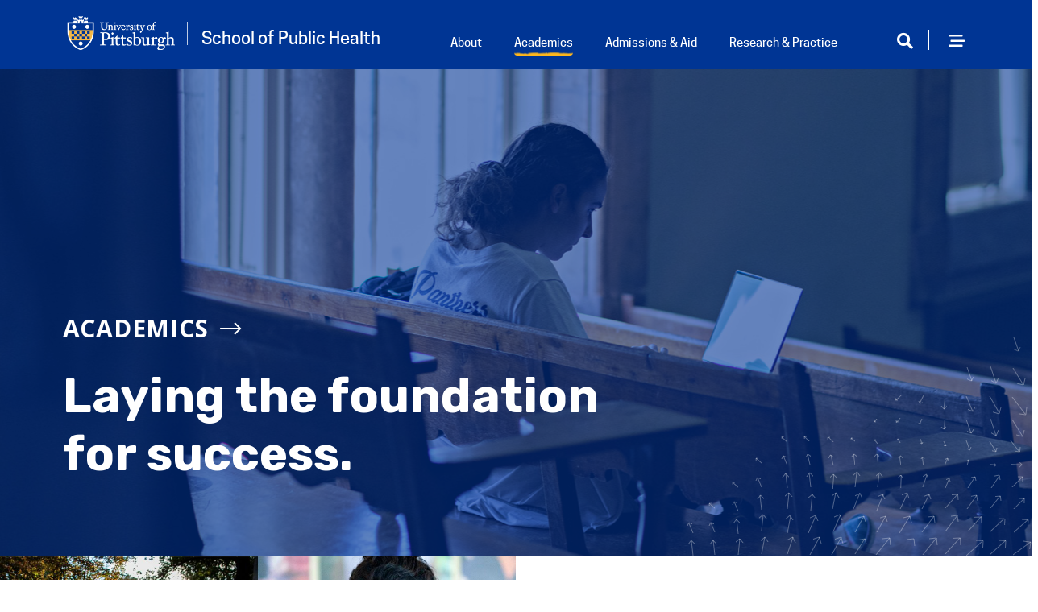

--- FILE ---
content_type: text/html; charset=UTF-8
request_url: https://www.publichealth.pitt.edu/academics
body_size: 11437
content:




<!DOCTYPE html>
<html lang="en" dir="ltr" class="h-100">
  <head>
    <meta charset="utf-8" />
<link rel="canonical" href="https://www.publichealth.pitt.edu/academics" />
<meta name="Generator" content="Drupal 10 (https://www.drupal.org)" />
<meta name="MobileOptimized" content="width" />
<meta name="HandheldFriendly" content="true" />
<meta name="viewport" content="width=device-width, initial-scale=1.0" />
<style media="all">.landing-hero-section {background-color: #FFFFFF ;background-image:  url('https://www.publichealth.pitt.edu/sites/default/files/t1-hero-img/publichealth-hero-academics.jpg') ;background-repeat: no-repeat ;background-position: center center ;z-index: auto;background-size: cover ;-webkit-background-size: cover ;-moz-background-size: cover ;-o-background-size: cover ;}</style>
<link rel="icon" href="/themes/custom/pitt_nine/favicon.ico" type="image/vnd.microsoft.icon" />

    <title>Academics | School of Public Health</title>
    <link rel="stylesheet" media="all" href="/sites/default/files/css/css_zvU2IwonLSjtSesWXWd9SsJMAVRVyJEu2M6HzFID-EY.css?delta=0&amp;language=en&amp;theme=pitt_nine&amp;include=[base64]" />
<link rel="stylesheet" media="all" href="/sites/default/files/css/css_IYT7e2XHSwyF662YaRxz4FyjBoMpT0xthwexIjPqwig.css?delta=1&amp;language=en&amp;theme=pitt_nine&amp;include=[base64]" />

    <script type="application/json" data-drupal-selector="drupal-settings-json">{"path":{"baseUrl":"\/","pathPrefix":"","currentPath":"node\/509","currentPathIsAdmin":false,"isFront":false,"currentLanguage":"en"},"pluralDelimiter":"\u0003","suppressDeprecationErrors":true,"gtag":{"tagId":"","consentMode":false,"otherIds":[],"events":[],"additionalConfigInfo":[]},"ajaxPageState":{"libraries":"[base64]","theme":"pitt_nine","theme_token":null},"ajaxTrustedUrl":{"\/search\/cse":true},"gtm":{"tagId":null,"settings":{"data_layer":"dataLayer","include_classes":false,"allowlist_classes":"","blocklist_classes":"","include_environment":false,"environment_id":"","environment_token":""},"tagIds":["GTM-TV6R962R"]},"ckeditorAccordion":{"accordionStyle":{"collapseAll":1,"keepRowsOpen":0,"animateAccordionOpenAndClose":1,"openTabsWithHash":1,"allowHtmlInTitles":0}},"googleCSE":{"cx":"04e2be21b24a09dee","language":"en","resultsWidth":0,"domain":"","isDefault":true},"field_group":{"html_element":{"mode":"default","context":"view","settings":{"classes":"grid_group","show_empty_fields":false,"id":"","element":"div","show_label":false,"label_element":"h3","label_element_classes":"","attributes":"","effect":"none","speed":"fast"}}},"user":{"uid":0,"permissionsHash":"47f59c3bce5cc82d8a82a333a8f001927c73212e5d5a37725f985e8942f7c326"}}</script>
<script src="/sites/default/files/js/js_bG4pzrXXXCApS5R7tfBwK2MdG4D6yyWC_oIUke6_xYo.js?scope=header&amp;delta=0&amp;language=en&amp;theme=pitt_nine&amp;include=[base64]"></script>
<script src="https://kit.fontawesome.com/753026429d.js" defer crossorigin="anonymous"></script>
<script src="https://use.fontawesome.com/releases/v5.13.1/js/v4-shims.js" defer crossorigin="anonymous"></script>
<script src="/modules/contrib/google_tag/js/gtag.js?t9ji9e"></script>
<script src="/modules/contrib/google_tag/js/gtm.js?t9ji9e"></script>

  </head>

                <body class="path-node page-node-type-t1-landing-layout-page   d-flex flex-column h-100">
      

        <a href="#main-content" class="visually-hidden focusable skip-link">
      Skip to main content
    </a>
    <noscript><iframe src="https://www.googletagmanager.com/ns.html?id=GTM-TV6R962R"
                  height="0" width="0" style="display:none;visibility:hidden"></iframe></noscript>

      <div class="dialog-off-canvas-main-canvas flex-column h-100" data-off-canvas-main-canvas>
    



<header id="header" class="header" role="banner" aria-label="Site header">
        

      <div class="container d-flex justify-content-between">
        <div class="region region-header">
    <div id="block-pitt-nine-branding" class="settings-tray-editable block block-system block-system-branding-block" data-drupal-settingstray="editable">
  
    
  <div class="navbar-brand align-items-start">
    
      
          <a href="/" title="Home" rel="home" class="site-logo d-block">
        <img src="/themes/custom/pitt_nine/logo.svg" alt="Home" />
      </a>
        <div>
        <a href="/" title="Home" rel="home" class="site-title">
      School of Public Health
    </a>
    
      </div>
  
</div>
</div>


  </div>

      <div class="header_links_wrapper">
      <nav class="navbar navbar-expand-lg   ">
          <div class="region region-primary-menu-header">
        
  <nav aria-labelledby="block-mainnavigation-4-menu" id="block-mainnavigation-4" class="d-none d-sm-none d-md-none d-lg-none d-xl-block settings-tray-editable block block-menu navigation menu--main" data-drupal-settingstray="editable">
            
  <div  class="menu_header visually-hidden menu_header" id="block-mainnavigation-4-menu">Main navigation</div>
  

                     <ul data-block="primary_menu_header" class="navbar-nav mr-auto">
                            <li class="nav-item root-item headerlink"
                      >
                  <a href="/about" class="nav-item nav-link dropdown-toggle" data-drupal-link-system-path="node/508">About</a>
                      </li>
                        <li class="nav-item root-item menu-item--active-trail headerlink"
                      >
                  <a href="/academics" class="nav-item nav-link active dropdown-toggle is-active" data-drupal-link-system-path="node/509" aria-current="page">Academics</a>
                      </li>
                        <li class="nav-item root-item headerlink"
                      >
                  <a href="/admissions-aid" class="nav-item nav-link dropdown-toggle" data-drupal-link-system-path="node/510">Admissions &amp; Aid</a>
                      </li>
                        <li class="nav-item root-item headerlink"
                      >
                  <a href="/research-practice" class="nav-item nav-link dropdown-toggle" data-drupal-link-system-path="node/511">Research &amp; Practice</a>
                      </li>
                        <li class="nav-item root-item"
                      >
                  <a href="/student-life" class="nav-item nav-link dropdown-toggle" data-drupal-link-system-path="node/513">Student Life</a>
                      </li>
                        <li class="nav-item root-item"
                      >
                  <a href="/careers" class="nav-item nav-link dropdown-toggle" data-drupal-link-system-path="node/516">Careers</a>
                      </li>
                        <li class="nav-item root-item"
                      >
                  <a href="/directory" class="nav-item nav-link" data-drupal-link-system-path="directory">Directory</a>
                      </li>
                        <li class="nav-item root-item"
                      >
                  <a href="/news" class="nav-item nav-link" data-drupal-link-system-path="news">News</a>
                      </li>
                        <li class="nav-item root-item"
                      >
                  <a href="/faculty-and-staff-resources" class="nav-item nav-link dropdown-toggle" data-drupal-link-system-path="node/3963">Employee Resources</a>
                      </li>
                        <li class="nav-item root-item"
                      >
                  <a href="/2026-national-bioethics-bowl" class="nav-item nav-link" data-drupal-link-system-path="node/6228">2026 National Bioethics Bowl</a>
                      </li>
        </ul>
  


  </nav>

  </div>

      </nav>
      <div class="header_icons">
                
                  <div class="header_icons">
            <button class="navbar-search search_after" type="button" data-bs-toggle="modal" data-bs-target="#search-content" aria-controls="block-pitt-nine-searchform" aria-expanded="false" aria-label="Toggle search"></button>
            <button type="button" class="nav_content_trigger" data-bs-toggle="modal" data-bs-target="#nav-content"><span class="sr-only">Open Navigation</span></button>
          </div>
        
      </div>

      </div>
  </div>








  </header>


  <div class="region region-landing-title">
    <div class="views-element-container settings-tray-editable block block-views block-views-blocktier-hero-header-block-1" id="block-views-block-tier-hero-header-block-1" data-drupal-settingstray="editable">
  
    
      <div class="content">
      <div data-block="landing_title"><div class="view view-tier-hero-header view-id-tier_hero_header view-display-id-block_1 js-view-dom-id-56a0f9b4646062b986ab78fcc4f8d2d334517e60621ae219f44b439e6c4afa5e">
  
    
      
      <div class="view-content row">
          <div class="views-row">
    <div class="views-field views-field-field-media-image-2"><div class="field-content"></div></div><div><div class="landing-hero-section">
<div class="container">
<h1 class="overline_text">Academics</h1>
<div class="headline">Laying the foundation for success. </div>
</div>
</div></div>
  </div>

    </div>
  
          </div>
</div>

    </div>
  </div>


  </div>
 
<main class="t1_main main">
  <div class="container">

    <a id="main-content" tabindex="-1"></a>            
    <div class="row gx-5">
      <div class="order-1 order-lg-2 col-xs-12">
          <div class="region region-content">
    <div data-drupal-messages-fallback class="hidden"></div>
<div id="block-pitt-nine-content" class="block block-system block-system-main-block">
  
    
      <div class="content">
      
<article class="node node--type-t1-landing-layout-page node--promoted node--view-mode-full">

  
    

  
  <div class="node__content">
    
  </div>

</article>

    </div>
  </div>


  </div>

              </div>
    </div>
  </div>

</main>

    <div class="region region-full-bleed">
    <div class="views-element-container settings-tray-editable block block-views block-views-blocklanding-page-widgets-block-1" id="block-views-block-landing-page-widgets-block-1" data-drupal-settingstray="editable">
  
    
      <div class="content">
      <div data-block="full_bleed"><div class="view view-landing-page-widgets view-id-landing_page_widgets view-display-id-block_1 js-view-dom-id-fb964dbdea21315f19c852fd1bc947787154cde9178dbe054becd12554b1dd9f">
  
    
      
      <div class="view-content row">
          <div class="views-row">
    <div class="views-field views-field-field-blocks"><div class="field-content"><!-- Image Grid Callout-->
<div class="image-grid-callout paragraph paragraph--type--image-with-text paragraph--view-mode--default">
    <div class="image-grid-callout-images">
        <figure class="field field--name-field-image field--type-entity-reference field--label-hidden field__items">
              <img loading="lazy" src="/sites/default/files/styles/image_with_text/public/img-cards/4square-publichealth-academics.jpg?itok=I-XHB4I-" width="1280" height="1250" alt="Academics Four Square" class="img-fluid image-style-image-with-text" />



          </figure>

  </div>
  <div class="image-grid-callout-content">
    <div class="image-grid-callout-content-wrapper">
          <h3 class="field field--name-field-title field--type-string field--label-hidden field__items">
            Pursue your passion.
          </h3>

                  <p><span><span><span>Your interest in real-world public health issues and the innovative work that impacts them has brought you to one of the nation’s top institutions. Pitt Public Health will challenge you—as you immerse yourself in a community built on groundbreaking contributions and a shared vision to improve the health of people across the world. With our multiple degree options, covering all major fields of public health, you’re sure to find the ideal path for you.</span></span></span></p>

      
    </div>
  </div>
  </div>

  <div class="paragraph paragraph--type--grid-style-a paragraph--view-mode--default">
              <div class="field field--name-field-title field--type-string field--label-hidden field__items">
                <div class="field__item">
        Degree Programs
            </div>
          </div>

<div  class="grid_group">
        <div class="field field--name-field-grid-a-item field--type-entity-reference-revisions field--label-hidden field__items">
                <div class="field__item">
          <div class="paragraph paragraph--type--grid-a paragraph--view-mode--default" >
     
    <div class="grid_button">
            
          <div class="field field--name-field-grid-image field--type-image field--label-hidden field__items">
                <div class="field__item">
          <img loading="lazy" src="/sites/default/files/styles/grid_style/public/grid-img/ph-academics-degreeprograms-bachelors.jpg?h=196773e1&amp;itok=yce1WrQ4" width="359" height="289" alt="Students in classroom" class="img-fluid image-style-grid-style" />



            </div>
          </div>
    <div class="clearfix text-formatted field field--name-field-grid-item-title field--type-text field--label-hidden field__items">
                <div class="field__item">
        Bachelor's Program
            </div>
          </div>
    <div class="clearfix text-formatted field field--name-field-grid-description-formatted field--type-text-long field--label-hidden field__items">
                <div class="field__item">
        <p><span><span><span>Our new BSPH program is helping to develop the public health leaders of tomorrow.</span></span></span></p>

            </div>
          </div>
    <div class="field field--name-field-grid-item-link-multi field--type-link field--label-hidden field__items">
                <div class="field__item">
        <a href="/academics/bachelors-program">Explore Our Bachelor&#039;s Degree</a>
            </div>
          </div>

        </div>
      </div>



            </div>
                  <div class="field__item">
          <div class="paragraph paragraph--type--grid-a paragraph--view-mode--default" >
     
    <div class="grid_button">
            
          <div class="field field--name-field-grid-image field--type-image field--label-hidden field__items">
                <div class="field__item">
          <img loading="lazy" src="/sites/default/files/styles/grid_style/public/grid-img/ph-academics-degreeprograms-masters.jpg?h=196773e1&amp;itok=PDXy-Eeq" width="359" height="289" alt="Student sitting at desk with laptop and notebook" class="img-fluid image-style-grid-style" />



            </div>
          </div>
    <div class="clearfix text-formatted field field--name-field-grid-item-title field--type-text field--label-hidden field__items">
                <div class="field__item">
        Master's Programs
            </div>
          </div>
    <div class="clearfix text-formatted field field--name-field-grid-description-formatted field--type-text-long field--label-hidden field__items">
                <div class="field__item">
        <p><span><span><span>Our program options allow you build a customized plan to reach your goals.</span></span></span></p>

            </div>
          </div>
    <div class="field field--name-field-grid-item-link-multi field--type-link field--label-hidden field__items">
                <div class="field__item">
        <a href="/academics/masters-programs">Explore Master&#039;s Degrees</a>
            </div>
          </div>

        </div>
      </div>



            </div>
                  <div class="field__item">
          <div class="paragraph paragraph--type--grid-a paragraph--view-mode--default" >
     
    <div class="grid_button">
            
          <div class="field field--name-field-grid-image field--type-image field--label-hidden field__items">
                <div class="field__item">
          <img loading="lazy" src="/sites/default/files/styles/grid_style/public/grid-img/ph-academics-degreeprograms-phd.jpg?h=196773e1&amp;itok=5_zj9q8N" width="359" height="289" alt="Individual standing in front of classroom" class="img-fluid image-style-grid-style" />



            </div>
          </div>
    <div class="clearfix text-formatted field field--name-field-grid-item-title field--type-text field--label-hidden field__items">
                <div class="field__item">
        PhD Programs
            </div>
          </div>
    <div class="clearfix text-formatted field field--name-field-grid-description-formatted field--type-text-long field--label-hidden field__items">
                <div class="field__item">
        <p><span><span><span>Whether you're focused on academia or industry, we have a degree program for you.</span></span></span></p>

            </div>
          </div>
    <div class="field field--name-field-grid-item-link-multi field--type-link field--label-hidden field__items">
                <div class="field__item">
        <a href="/academics/phd-programs">Explore Doctoral Degrees</a>
            </div>
          </div>

        </div>
      </div>



            </div>
          </div>

  </div>
      </div>
  <div class="paragraph paragraph--type--spacer paragraph--view-mode--default">
          
      </div>
    <div class="stacked-cards-wrapper paragraph paragraph--type--stacked-cards paragraph--view-mode--default">
        <div class="stacked-cards-container">
            <div class="stacked-cards-inner">
                <div class="stacked-cards-links-wrapper">
                        <h2 class="stacked-cards-links-title field field--name-field-title field--type-string field--label-hidden field__items">
                <div class="field__item">
        Explore Academics
            </div>
          </h2>

                    <ul class="stacked-cards-links">
                                                                                        <li>
        <a href="/academics/joint-degrees" class="active data-gtm-exploreCards" data-target="stacked-card-2023">            Joint Degrees
      </a>
    </li>

                                                                                                                    <li>
        <a href="/academics/graduate-certificates" class="data-gtm-exploreCards" data-target="stacked-card-2025" >            Certificates
      </a>
    </li>

                                                                                                                    <li>
        <a href="/academics/accelerated-bachelorsmasters-program" class="data-gtm-exploreCards" data-target="stacked-card-2027" >            Accelerated Bachelor&#039;s/ Master&#039;s Program
      </a>
    </li>

                                                                                                                    <li>
        <a href="/academics/non-degree-courses" class="data-gtm-exploreCards" data-target="stacked-card-2026" >            Non-Degree Courses
      </a>
    </li>

                                                                                                                    <li>
        <a href="/academics/degrees-department" class="data-gtm-exploreCards" data-target="stacked-card-2139" >            Degrees by Department
      </a>
    </li>

                                                                                                                    <li>
        <a href="/academics/continuing-educationceus" class="data-gtm-exploreCards" data-target="stacked-card-2140" >            Continuing Education
      </a>
    </li>

                                                                        </ul>
                        
                </div>
                <div class="stacked-cards-content-wrapper">
                    <div class="stacked-cards">
                                                      <div class="card card--media" id="stacked-card-2023">
        <div class="card-image field field--name-field-image field--type-entity-reference field--label-hidden field__items">
                <div class="field__item">
          <img loading="lazy" src="/sites/default/files/styles/stacked_card/public/callout-img/ph-academics-exploreacademics-studentswalking.jpg?itok=i4Srwufb" width="600" height="600" alt="Students walking" class="img-fluid image-style-stacked-card" />



            </div>
          </div>

      </div>

                                                      <div class="card card--media" id="stacked-card-2025">
        <div class="card-image field field--name-field-image field--type-entity-reference field--label-hidden field__items">
                <div class="field__item">
          <img loading="lazy" src="/sites/default/files/styles/stacked_card/public/callout-img/ph-academics-exploreacademics-facultyteaching.jpg?itok=TiNz5rNf" width="600" height="600" alt="Faculty teaching" class="img-fluid image-style-stacked-card" />



            </div>
          </div>

      </div>

                                                      <div class="card card--media" id="stacked-card-2027">
        <div class="card-image field field--name-field-image field--type-entity-reference field--label-hidden field__items">
                <div class="field__item">
          <img loading="lazy" src="/sites/default/files/styles/stacked_card/public/callout-img/ph-academics-exploreacademics-stripedshirt.jpg?itok=mvkcxo_Z" width="600" height="600" alt="Students in classroom" class="img-fluid image-style-stacked-card" />



            </div>
          </div>

      </div>

                                                      <div class="card card--media" id="stacked-card-2026">
        <div class="card-image field field--name-field-image field--type-entity-reference field--label-hidden field__items">
                <div class="field__item">
          <img loading="lazy" src="/sites/default/files/styles/stacked_card/public/callout-img/ph-academics-exploreacademics-studyblue.jpg?itok=kQuWEEVi" width="600" height="600" alt="Student studying" class="img-fluid image-style-stacked-card" />



            </div>
          </div>

      </div>

                                                      <div class="card card--media" id="stacked-card-2139">
        <div class="card-image field field--name-field-image field--type-entity-reference field--label-hidden field__items">
                <div class="field__item">
          <img loading="lazy" src="/sites/default/files/styles/stacked_card/public/callout-img/ph-academics-exploreacademics-studentscoffee.jpg?itok=lGzNEG8f" width="600" height="600" alt="Students with laptops and coffee" class="img-fluid image-style-stacked-card" />



            </div>
          </div>

      </div>

                                                      <div class="card card--media" id="stacked-card-2140">
        <div class="card-image field field--name-field-image field--type-entity-reference field--label-hidden field__items">
                <div class="field__item">
          <img loading="lazy" src="/sites/default/files/styles/stacked_card/public/callout-img/ph-academics-exploreacademics-studentsclassroom.jpg?itok=wbwy8wQz" width="600" height="600" alt="Students in classroom learning" class="img-fluid image-style-stacked-card" />



            </div>
          </div>

      </div>

                                            </div>
                </div>
            </div>
        </div>
    </div>
  <div class="bg_torn_gray paragraph paragraph--type--grid-style-f paragraph--view-mode--default">
              <div class="field field--name-field-title field--type-string field--label-hidden field__items">
                <div class="field__item">
        Courses, Deadlines, and Resources
            </div>
          </div>

<div  class="grid_group">
        <div class="field field--name-field-grid-item-link-multi field--type-link field--label-hidden field__items">
                <div class="field__item">
        <a href="/admissions-aid/admission-deadlines">Admission Deadlines</a>
            </div>
                  <div class="field__item">
        <a href="/student-life/incoming-students">For Incoming Students</a>
            </div>
                  <div class="field__item">
        <a href="/academics/departments">Departments</a>
            </div>
                  <div class="field__item">
        <a href="/academics/courses-schedules-enrollment">Courses, Schedules &amp; Enrollment</a>
            </div>
                  <div class="field__item">
        <a href="/academics/forms-handbook/academic-handbook/course-requirements">Course Requirements</a>
            </div>
                  <div class="field__item">
        <a href="/academics/academic-calendar">Academic Calendar</a>
            </div>
          </div>

  </div>
      </div>
  <div class="paragraph paragraph--type--spacer paragraph--view-mode--default">
          
      </div>
    
    <div class="card-carousel v2 paragraph paragraph--type--callout-slider paragraph--view-mode--default">
                  <div class="card-carousel-container">
                  <div class="card-carousel-inner">
                <div class="card-carousel-left">
                    <div class="card-carousel-content">
                                                        <div class="card-carousel-slide paragraph paragraph--type--callout-slider-item paragraph--view-mode--card-carousel-content-slide">
          <div class="card-carousel-slide-date field field--name-field-overline-text field--type-string field--label-hidden field__items">
            Highlights
          </div>

      <h2 class="card-carousel-slide-header"><span>            Public Health Science Academy
      </span></h2>
          <div class="clearfix text-formatted field field--name-field-body field--type-text-long field--label-hidden field__items">
                <div class="field__item">
        <p><span><span><span>The academy provides public health education opportunity for 10th and 11th grade students at selected public high schools in Pittsburgh.<strong> </strong></span></span></span></p>

            </div>
          </div>

            
             
        <div class="callout_link ">
                          <div class="btn--primary field__item">
        <a href="/academics/public-health-science-academy">Public Health Science Academy</a>
            </div>
      
        </div>
          </div>

                                                        <div class="card-carousel-slide paragraph paragraph--type--callout-slider-item paragraph--view-mode--card-carousel-content-slide">
          <div class="card-carousel-slide-date field field--name-field-overline-text field--type-string field--label-hidden field__items">
            Highlights
          </div>

      <h2 class="card-carousel-slide-header"><span>            Pitt2Pitt for Seniors &amp; Alumni
      </span></h2>
          <div class="clearfix text-formatted field field--name-field-body field--type-text-long field--label-hidden field__items">
                <div class="field__item">
        <p>The innovative Pitt2Pitt program helps seniors and alumni to forge connections and boost career prospects.</p>

            </div>
          </div>

            
             
        <div class="callout_link ">
                          <div class="btn--primary field__item">
        <a href="/academics/pitt2pitt">Pitt2Pitt</a>
            </div>
      
        </div>
          </div>

                                            </div>
                                                                                                                                                                          <ul class="card-carousel-nav">
                                                                              <li><button type="button" class="active"><span class="sr-only">Slide 1</span></button></li>
                                                                                                        <li><button type="button"><span class="sr-only">Slide 2</span></button></li>
                                                                      </ul>
                                    </div>
                <div class="card-carousel-right">
                    <div class="card-carousel-image">
                                                        <div class="card-carousel-image-slide paragraph paragraph--type--callout-slider-item paragraph--view-mode--card-carousel-image-slide">
            <div class="field field--name-field-image field--type-entity-reference field--label-hidden field__items">
                <div class="field__item">
          <img loading="lazy" src="/sites/default/files/styles/callout_slider/public/img-cards/PHScienceAcademy.jpg?itok=8EkvsFAB" width="600" height="600" alt="Science Academy" class="img-fluid image-style-callout-slider" />



            </div>
          </div>

    </div>

                                                        <div class="card-carousel-image-slide paragraph paragraph--type--callout-slider-item paragraph--view-mode--card-carousel-image-slide">
            <div class="field field--name-field-image field--type-entity-reference field--label-hidden field__items">
                <div class="field__item">
          <img loading="lazy" src="/sites/default/files/styles/callout_slider/public/callout-img/600x600-treeread.jpg?itok=2zstIryB" width="600" height="600" alt="Student sitting against tree in grass" class="img-fluid image-style-callout-slider" />



            </div>
          </div>

    </div>

                                            </div>
                </div>
            </div>
        </div>
    </div>
</div></div>
  </div>

    </div>
  
          </div>
</div>

    </div>
  </div>


  </div>



<footer>
        <div class="site-footer__top clearfix align-items-center container">
    <div class="site-footer__branding clearfix">
        <div class="region region-footer-branding">
    <div id="block-sitebranding" class="settings-tray-editable block block-system block-system-branding-block" data-drupal-settingstray="editable">
  
    
  <div class="navbar-brand align-items-start">
    
      
          <a href="/" title="Home" rel="home" class="site-logo d-block">
        <img src="/themes/custom/pitt_nine/logo.svg" alt="Home" />
      </a>
        <div>
        <a href="/" title="Home" rel="home" class="site-title">
      School of Public Health
    </a>
    
      </div>
  
</div>
</div>


  </div>

    </div>
        <div class="region region-footer-first">
        
  <nav aria-labelledby="block-footer1-menu" id="block-footer1" class="settings-tray-editable block block-menu navigation menu--footer" data-drupal-settingstray="editable">
            
  <div  class="menu_header visually-hidden menu_header" id="block-footer1-menu">Footer 1</div>
  

        

              <ul data-block="footer_first" class="menu">
                          <li class="menu-item"
                      >
        <a href="/admissions-aid/how-apply">Apply</a>
              </li>
                      <li class="menu-item"
                      >
        <a href="/admissions-aid/request-information">Request Information</a>
              </li>
        </ul>
  

  </nav>

  </div>

  </div>
  <div class="container">
    <div class="site-footer__bottom clearfix">
      <div class="site-footer__left">
          <div class="region region-footer-second">
        
  <nav aria-labelledby="block-mainnavigation-3-menu" id="block-mainnavigation-3" class="settings-tray-editable block block-menu navigation menu--main" data-drupal-settingstray="editable">
            
  <div  class="menu_header visually-hidden menu_header" id="block-mainnavigation-3-menu">Main navigation</div>
  

                     <ul data-block="footer_second" class="navbar-nav mr-auto">
                            <li class="nav-item root-item headerlink"
                      >
                  <a href="/about" class="nav-item nav-link dropdown-toggle" data-drupal-link-system-path="node/508">About</a>
                      </li>
                        <li class="nav-item root-item menu-item--active-trail headerlink"
                      >
                  <a href="/academics" class="nav-item nav-link active dropdown-toggle is-active" data-drupal-link-system-path="node/509" aria-current="page">Academics</a>
                      </li>
                        <li class="nav-item root-item headerlink"
                      >
                  <a href="/admissions-aid" class="nav-item nav-link dropdown-toggle" data-drupal-link-system-path="node/510">Admissions &amp; Aid</a>
                      </li>
                        <li class="nav-item root-item headerlink"
                      >
                  <a href="/research-practice" class="nav-item nav-link dropdown-toggle" data-drupal-link-system-path="node/511">Research &amp; Practice</a>
                      </li>
                        <li class="nav-item root-item"
                      >
                  <a href="/student-life" class="nav-item nav-link dropdown-toggle" data-drupal-link-system-path="node/513">Student Life</a>
                      </li>
                        <li class="nav-item root-item"
                      >
                  <a href="/careers" class="nav-item nav-link dropdown-toggle" data-drupal-link-system-path="node/516">Careers</a>
                      </li>
                        <li class="nav-item root-item"
                      >
                  <a href="/directory" class="nav-item nav-link" data-drupal-link-system-path="directory">Directory</a>
                      </li>
                        <li class="nav-item root-item"
                      >
                  <a href="/news" class="nav-item nav-link" data-drupal-link-system-path="news">News</a>
                      </li>
                        <li class="nav-item root-item"
                      >
                  <a href="/faculty-and-staff-resources" class="nav-item nav-link dropdown-toggle" data-drupal-link-system-path="node/3963">Employee Resources</a>
                      </li>
                        <li class="nav-item root-item"
                      >
                  <a href="/2026-national-bioethics-bowl" class="nav-item nav-link" data-drupal-link-system-path="node/6228">2026 National Bioethics Bowl</a>
                      </li>
        </ul>
  


  </nav>

  </div>

      </div>
      <div class="site-footer__right">
          <div class="region region-footer-third">
        
  <nav aria-labelledby="block-footer3-menu" id="block-footer3" class="settings-tray-editable block block-menu navigation menu--footer-3" data-drupal-settingstray="editable">
      
  <div  class="menu_header" id="block-footer3-menu">Resources</div>
  

        

              <ul data-block="footer_third" class="menu">
                          <li class="menu-item"
                      >
        <a href="/academics/academic-calendar" data-drupal-link-system-path="node/3970">Academic Calendar</a>
              </li>
                      <li class="menu-item"
                      >
        <a href="/communication-resources" data-drupal-link-system-path="node/593">Communication Resources</a>
              </li>
                      <li class="menu-item"
                      >
        <a href="/faculty-and-staff-resources" data-drupal-link-system-path="node/3963">Faculty Resources</a>
              </li>
                      <li class="menu-item"
                      >
        <a href="/giving" data-drupal-link-system-path="node/574">Giving</a>
              </li>
                      <li class="menu-item"
                      >
        <a href="/public-health-it-support-and-policies" data-drupal-link-system-path="node/658">IT Support and Policies</a>
              </li>
                      <li class="menu-item"
                      >
        <a href="/student-resources" data-drupal-link-system-path="node/3953">Student Resources</a>
              </li>
        </ul>
  

  </nav>
    
  <nav aria-labelledby="block-departments-menu" id="block-departments" class="settings-tray-editable block block-menu navigation menu--departments" data-drupal-settingstray="editable">
      
  <div  class="menu_header" id="block-departments-menu">Departments</div>
  

        

              <ul data-block="footer_third" class="menu">
                          <li class="menu-item"
                      >
        <a href="/academics/bachelors-program" title="BSPH undergrad program" data-drupal-link-system-path="node/519">Bachelor&#039;s program</a>
              </li>
                      <li class="menu-item"
                      >
        <a href="https://publichealth.pitt.edu/bchs">Behavioral and Community Health Sciences</a>
              </li>
                      <li class="menu-item"
                      >
        <a href="https://www.publichealth.pitt.edu/biostatistics">Biostatistics and Health Data Science</a>
              </li>
                      <li class="menu-item"
                      >
        <a href="https://www.publichealth.pitt.edu/eoh">Environmental and Occupational Health</a>
              </li>
                      <li class="menu-item"
                      >
        <a href="https://www.publichealth.pitt.edu/epidemiology">Epidemiology</a>
              </li>
                      <li class="menu-item"
                      >
        <a href="https://www.publichealth.pitt.edu/hpm">Health Policy and Management</a>
              </li>
                      <li class="menu-item"
                      >
        <a href="https://www.publichealth.pitt.edu/hugen">Human Genetics</a>
              </li>
                      <li class="menu-item"
                      >
        <a href="https://www.publichealth.pitt.edu/idm">Infectious Diseases and Microbiology</a>
              </li>
        </ul>
  

  </nav>

  </div>

          <div class="region region-footer-fourth">
    <div id="block-addressandcontactinfo" class="block-content block-type--basic settings-tray-editable block block-block-content block-block-content63f2361f-ba6a-4ed9-b575-247d2492b1c7 block-basic" data-drupal-settingstray="editable">
  
    
      <div class="content">
          <div class="clearfix text-formatted field field--name-body field--type-text-with-summary field--label-hidden field__items">
                <div class="field__item">
        <p>130 De Soto Street<br>
Pittsburgh, PA 15261 USA</p>

<p><a data-entity-substitution="canonical" data-entity-type="node" data-entity-uuid="f20a5f2e-6e8f-42b4-aa4c-ec4f66022063" href="/contacts">Contact Us</a></p>

            </div>
          </div>

    </div>
  </div>

<div class="views-element-container social_block settings-tray-editable block block-views block-views-blocksocial-media-icons-block-1" id="block-views-block-social-media-icons-block-1" data-drupal-settingstray="editable">
  
    
      <div class="content">
      <div data-block="footer_fourth"><div class="view view-social-media-icons view-id-social_media_icons view-display-id-block_1 js-view-dom-id-5fc32817ac26a97e587824168e41a101388eaab89ffabe5bad6fa0fc97cdc99f">
  
    
      
      <div class="view-content row">
          <div class="views-row">
    <div class="views-field views-field-field-social-media-icon"><div class="field-content"><a href="https://www.facebook.com/PittPublicHealth" target="_blank" title="Find Pitt Public Health on Facebook"><span aria-label="Find Pitt Public Health on Facebook" class="fab fa-facebook-f" aria-hidden="true"></span></a></div></div>
  </div>
    <div class="views-row">
    <div class="views-field views-field-field-social-media-icon"><div class="field-content"><a href="https://www.linkedin.com/school/pittpublichealth" target="_blank" title="Pitt Public Health on LinkedIn"><span aria-label="Pitt Public Health on LinkedIn" class="fab fa-linkedin" aria-hidden="true"></span></a></div></div>
  </div>
    <div class="views-row">
    <div class="views-field views-field-field-social-media-icon"><div class="field-content"><a href="https://www.instagram.com/pittpublichealth/" target="_blank" title="Follow Pitt Public Health on Instagram"><span aria-label="Follow Pitt Public Health on Instagram" class="fab fa-instagram" aria-hidden="true"></span></a></div></div>
  </div>
    <div class="views-row">
    <div class="views-field views-field-field-social-media-icon"><div class="field-content"><a href="https://www.youtube.com/pittpublichealth" target="_blank" title="Pitt Public Health on YouTube"><span aria-label="Pitt Public Health on YouTube" class="fab fa-youtube" aria-hidden="true"></span></a></div></div>
  </div>
    <div class="views-row">
    <div class="views-field views-field-field-social-media-icon"><div class="field-content"><a href="https://www.flickr.com/photos/pittpublichealth" target="_blank" title="Pitt Public Health on Flickr"><span aria-label="Pitt Public Health on Flickr" class="fab fa-flickr" aria-hidden="true"></span></a></div></div>
  </div>
    <div class="views-row">
    <div class="views-field views-field-field-social-media-icon"><div class="field-content"></div></div>
  </div>

    </div>
  
          </div>
</div>

    </div>
  </div>

<div id="block-academicspopcard" class="block-content block-type--basic settings-tray-editable block block-block-content block-block-contenta4ad3dcd-1f83-4583-af8a-33a6296c5d5a block-basic" data-drupal-settingstray="editable">
  
    
      <div class="content">
          <div class="clearfix text-formatted field field--name-body field--type-text-with-summary field--label-hidden field__items">
                <div class="field__item">
         <script>
        window.unibuddySettings = {
          uni_id: 'university-of-pittsburgh-school-of-public-health',
          colour: '003594',
          domain: 'https://popcard.unibuddy.co/',
          title: 'Unibuddy Popcard',
          align: 'right',
          ubLang: 'en-US',
          ubCookieConsent: 'necessary',
        };
    </script>
    <script src="https://cdn.unibuddy.co/unibuddy-popcard.js" type="text/javascript"></script>
            </div>
          </div>

    </div>
  </div>


  </div>

      </div>
    </div>
  </div>

   <div class="modal fade drawer_content" id="nav-content" tabindex="-1" role="dialog" aria-labelledby="nav-content" aria-hidden="true">
  <div class="modal-dialog" role="navigation">
    <div class="modal-content">
    <div>
      <button type="button" class="nav_content_close" data-bs-dismiss="modal"><span class="sr-only">Close</span></button>
    </div>
      <div class="region region-nav-content">
    <div id="block-drawernavleftcolumn" class="settings-tray-editable block block-blockgroup block-block-groupdrawer-nav-left-column" data-drupal-settingstray="editable">
  
    
      <div class="content">
          
  <nav aria-labelledby="block-mainnavigation-menu" id="block-mainnavigation" class="settings-tray-editable block block-menu navigation menu--main" data-drupal-settingstray="editable">
      
  <div  class="menu_header" id="block-mainnavigation-menu">Navigation</div>
  

                     <ul data-block="drawer_nav_left_column" class="navbar-nav mr-auto">
                            <li class="nav-item root-item headerlink"
                      >
                  <a href="/about" class="nav-item nav-link dropdown-toggle" data-drupal-link-system-path="node/508">About</a>
                      </li>
                        <li class="nav-item root-item menu-item--active-trail headerlink"
                      >
                  <a href="/academics" class="nav-item nav-link active dropdown-toggle is-active" data-drupal-link-system-path="node/509" aria-current="page">Academics</a>
                      </li>
                        <li class="nav-item root-item headerlink"
                      >
                  <a href="/admissions-aid" class="nav-item nav-link dropdown-toggle" data-drupal-link-system-path="node/510">Admissions &amp; Aid</a>
                      </li>
                        <li class="nav-item root-item headerlink"
                      >
                  <a href="/research-practice" class="nav-item nav-link dropdown-toggle" data-drupal-link-system-path="node/511">Research &amp; Practice</a>
                      </li>
                        <li class="nav-item root-item"
                      >
                  <a href="/student-life" class="nav-item nav-link dropdown-toggle" data-drupal-link-system-path="node/513">Student Life</a>
                      </li>
                        <li class="nav-item root-item"
                      >
                  <a href="/careers" class="nav-item nav-link dropdown-toggle" data-drupal-link-system-path="node/516">Careers</a>
                      </li>
                        <li class="nav-item root-item"
                      >
                  <a href="/directory" class="nav-item nav-link" data-drupal-link-system-path="directory">Directory</a>
                      </li>
                        <li class="nav-item root-item"
                      >
                  <a href="/news" class="nav-item nav-link" data-drupal-link-system-path="news">News</a>
                      </li>
                        <li class="nav-item root-item"
                      >
                  <a href="/faculty-and-staff-resources" class="nav-item nav-link dropdown-toggle" data-drupal-link-system-path="node/3963">Employee Resources</a>
                      </li>
                        <li class="nav-item root-item"
                      >
                  <a href="/2026-national-bioethics-bowl" class="nav-item nav-link" data-drupal-link-system-path="node/6228">2026 National Bioethics Bowl</a>
                      </li>
        </ul>
  


  </nav>

    </div>
  </div>

<div id="block-drawernavrightcolumn" class="settings-tray-editable block block-blockgroup block-block-groupdrawer-nav-right-column" data-drupal-settingstray="editable">
  
    
      <div class="content">
          
  <nav aria-labelledby="block-informationfor-menu" id="block-informationfor" class="settings-tray-editable block block-menu navigation menu--information-for" data-drupal-settingstray="editable">
      
  <div  class="menu_header" id="block-informationfor-menu">Information for</div>
  

        

              <ul data-block="drawer_nav_right_column" class="menu">
                          <li class="menu-item"
                      >
        <a href="/alumni" data-drupal-link-system-path="node/514">Alumni</a>
              </li>
                      <li class="menu-item"
                      >
        <a href="/faculty-and-staff-resources" data-drupal-link-system-path="node/3963">Faculty/Staff</a>
              </li>
                      <li class="menu-item"
                      >
        <a href="/careers/employers" data-drupal-link-system-path="node/650">For Employers</a>
              </li>
                      <li class="menu-item"
                      >
        <a href="/student-resources" data-drupal-link-system-path="node/3953">Students</a>
              </li>
        </ul>
  

  </nav>
    
  <nav aria-labelledby="block-departments-2-menu" id="block-departments-2" class="settings-tray-editable block block-menu navigation menu--departments" data-drupal-settingstray="editable">
      
  <div  class="menu_header" id="block-departments-2-menu">Departments</div>
  

        

              <ul data-block="drawer_nav_right_column" class="menu">
                          <li class="menu-item"
                      >
        <a href="/academics/bachelors-program" title="BSPH undergrad program" data-drupal-link-system-path="node/519">Bachelor&#039;s program</a>
              </li>
                      <li class="menu-item"
                      >
        <a href="https://publichealth.pitt.edu/bchs">Behavioral and Community Health Sciences</a>
              </li>
                      <li class="menu-item"
                      >
        <a href="https://www.publichealth.pitt.edu/biostatistics">Biostatistics and Health Data Science</a>
              </li>
                      <li class="menu-item"
                      >
        <a href="https://www.publichealth.pitt.edu/eoh">Environmental and Occupational Health</a>
              </li>
                      <li class="menu-item"
                      >
        <a href="https://www.publichealth.pitt.edu/epidemiology">Epidemiology</a>
              </li>
                      <li class="menu-item"
                      >
        <a href="https://www.publichealth.pitt.edu/hpm">Health Policy and Management</a>
              </li>
                      <li class="menu-item"
                      >
        <a href="https://www.publichealth.pitt.edu/hugen">Human Genetics</a>
              </li>
                      <li class="menu-item"
                      >
        <a href="https://www.publichealth.pitt.edu/idm">Infectious Diseases and Microbiology</a>
              </li>
        </ul>
  

  </nav>
<div id="block-drawernavlinklist" class="block-content block-type--drawer-nav-block settings-tray-editable block block-block-content block-block-content9e7a2092-a9c7-4e02-b7af-aab05a5a201a block-drawer_nav_block" data-drupal-settingstray="editable">
  
    
      <div class="content">
          <div class="clearfix text-formatted field field--name-body field--type-text-with-summary field--label-hidden field__items">
                <div class="field__item">
        <p><a class="readmore" data-entity-substitution="canonical" data-entity-type="node" data-entity-uuid="6b8711fe-3d01-4421-a04d-bb5d18d322e0" href="/admissions-aid/request-information">Request Information</a>&nbsp; <a class="readmore" data-entity-substitution="canonical" data-entity-type="node" data-entity-uuid="3b7d56c5-5606-4793-8bb9-2881db0c698c" href="/admissions-aid/how-apply">Apply</a></p>

            </div>
          </div>

    </div>
  </div>


    </div>
  </div>

<div id="block-drawernavfooter" class="settings-tray-editable block block-blockgroup block-block-groupdrawer-nav-footer" data-drupal-settingstray="editable">
  
    
      <div class="content">
      <div id="block-pitt-nine-addressandcontactinfo" class="block-content block-type--basic settings-tray-editable block block-block-content block-block-content63f2361f-ba6a-4ed9-b575-247d2492b1c7 block-basic" data-drupal-settingstray="editable">
  
    
      <div class="content">
          <div class="clearfix text-formatted field field--name-body field--type-text-with-summary field--label-hidden field__items">
                <div class="field__item">
        <p>130 De Soto Street<br>
Pittsburgh, PA 15261 USA</p>

<p><a data-entity-substitution="canonical" data-entity-type="node" data-entity-uuid="f20a5f2e-6e8f-42b4-aa4c-ec4f66022063" href="/contacts">Contact Us</a></p>

            </div>
          </div>

    </div>
  </div>

<div class="views-element-container social_block settings-tray-editable block block-views block-views-blocksocial-media-icons-block-1" id="block-pitt-nine-views-block-social-media-icons-block-1" data-drupal-settingstray="editable">
  
    
      <div class="content">
      <div data-block="drawer_nav_footer"><div class="view view-social-media-icons view-id-social_media_icons view-display-id-block_1 js-view-dom-id-ef63a4b71a9126f2f250edf0e376c352d3e68bfdc0e306e6a3c51cff8d9d8dca">
  
    
      
      <div class="view-content row">
          <div class="views-row">
    <div class="views-field views-field-field-social-media-icon"><div class="field-content"><a href="https://www.facebook.com/PittPublicHealth" target="_blank" title="Find Pitt Public Health on Facebook"><span aria-label="Find Pitt Public Health on Facebook" class="fab fa-facebook-f" aria-hidden="true"></span></a></div></div>
  </div>
    <div class="views-row">
    <div class="views-field views-field-field-social-media-icon"><div class="field-content"><a href="https://www.linkedin.com/school/pittpublichealth" target="_blank" title="Pitt Public Health on LinkedIn"><span aria-label="Pitt Public Health on LinkedIn" class="fab fa-linkedin" aria-hidden="true"></span></a></div></div>
  </div>
    <div class="views-row">
    <div class="views-field views-field-field-social-media-icon"><div class="field-content"><a href="https://www.instagram.com/pittpublichealth/" target="_blank" title="Follow Pitt Public Health on Instagram"><span aria-label="Follow Pitt Public Health on Instagram" class="fab fa-instagram" aria-hidden="true"></span></a></div></div>
  </div>
    <div class="views-row">
    <div class="views-field views-field-field-social-media-icon"><div class="field-content"><a href="https://www.youtube.com/pittpublichealth" target="_blank" title="Pitt Public Health on YouTube"><span aria-label="Pitt Public Health on YouTube" class="fab fa-youtube" aria-hidden="true"></span></a></div></div>
  </div>
    <div class="views-row">
    <div class="views-field views-field-field-social-media-icon"><div class="field-content"><a href="https://www.flickr.com/photos/pittpublichealth" target="_blank" title="Pitt Public Health on Flickr"><span aria-label="Pitt Public Health on Flickr" class="fab fa-flickr" aria-hidden="true"></span></a></div></div>
  </div>
    <div class="views-row">
    <div class="views-field views-field-field-social-media-icon"><div class="field-content"></div></div>
  </div>

    </div>
  
          </div>
</div>

    </div>
  </div>


    </div>
  </div>


    </div>
  </div>
</div>
</div>

  <div class="modal fade drawer_content" id="search-content" tabindex="-1" role="dialog" aria-labelledby="nav-content" aria-hidden="true">
  <div class="modal-dialog" role="navigation">
    <div class="modal-content">
    <div>
      <button type="button" class="nav_content_close" data-bs-dismiss="modal"><span class="sr-only">Close</span></button>
    </div>
      <div class="region region-search-modal">
    <div class="search-block-form google-cse settings-tray-editable block block-search container-inline" data-drupal-selector="search-block-form" id="block-searchform" role="search" data-drupal-settingstray="editable">
  
      <h2>Search</h2>
    
      <form data-block="search_modal" action="/search/cse" method="get" id="search-block-form" accept-charset="UTF-8">
  <div class="js-form-item form-item js-form-type-search form-type-search js-form-item-keys form-item-keys form-no-label">
      <label for="edit-keys" class="visually-hidden">Search</label>
        
  <input title="Enter the terms you wish to search for." data-drupal-selector="edit-keys" type="search" id="edit-keys" name="keys" value="" size="15" maxlength="128" class="form-search form-control" />


        </div>
<div data-drupal-selector="edit-actions" class="form-actions js-form-wrapper form-wrapper" id="edit-actions">
    <input data-drupal-selector="edit-submit" type="submit" value="Search" class="button js-form-submit form-submit btn btn-primary" />

</div>

</form>

  </div>

    </div>
  </div>
</div>

  </footer>

  </div>

    
    <script src="/sites/default/files/js/js_mBeanH9nsIlJAOEDtiVQfHJxeaPHUGWohG_X6oM1G1o.js?scope=footer&amp;delta=0&amp;language=en&amp;theme=pitt_nine&amp;include=[base64]"></script>
<script src="/modules/contrib/ckeditor_accordion/js/accordion.frontend.min.js?t9ji9e"></script>
<script src="/sites/default/files/js/js_5vWL_VtOANsspyuwlS-Hy4zCPkKReQneFhFFBuaV84U.js?scope=footer&amp;delta=2&amp;language=en&amp;theme=pitt_nine&amp;include=[base64]"></script>

  </body>
</html>


--- FILE ---
content_type: text/css
request_url: https://www.publichealth.pitt.edu/sites/default/files/css/css_IYT7e2XHSwyF662YaRxz4FyjBoMpT0xthwexIjPqwig.css?delta=1&language=en&theme=pitt_nine&include=eJxdkMFOAzEMRH8obE58C8eVk5jU1LEjOwHarydiBV31Ys28OYw1SXX4MOivMYFjSA9fWRPwi48bk9Rz0tAdKvqZiRYM-YqFhtoOOasVUon_ans3lYFSwgIYi80OvMEHfB9A1Bow3TFU1cq4Z8d4yKXeYODK7RoaCamBVNwdGscnv0FZJHQwqOuxi_81Pcg2pc_E5BcsodMYu5BgzGA6HfmEnibwmw9sx1CfhF8ef-_WtEzGH5yZgWA
body_size: 104933
content:
@import"https://fonts.googleapis.com/css?family=Open+Sans:400,700|Rubik:400,500,700|Merriweather:400,700,900&display=swap";
/* @license MIT https://github.com/necolas/normalize.css/blob/3.0.3/LICENSE.md */
html{font-family:sans-serif;-ms-text-size-adjust:100%;-webkit-text-size-adjust:100%;}body{margin:0;}article,aside,details,figcaption,figure,footer,header,hgroup,main,menu,nav,section,summary{display:block;}audio,canvas,progress,video{display:inline-block;vertical-align:baseline;}audio:not([controls]){display:none;height:0;}[hidden],template{display:none;}a{background-color:transparent;}a:active,a:hover{outline:0;}abbr[title]{border-bottom:1px dotted;}b,strong{font-weight:bold;}dfn{font-style:italic;}h1{font-size:2em;margin:0.67em 0;}mark{background:#ff0;color:#000;}small{font-size:80%;}sub,sup{font-size:75%;line-height:0;position:relative;vertical-align:baseline;}sup{top:-0.5em;}sub{bottom:-0.25em;}img{border:0;}svg:not(:root){overflow:hidden;}figure{margin:1em 40px;}hr{box-sizing:content-box;height:0;}pre{overflow:auto;}code,kbd,pre,samp{font-family:monospace,monospace;font-size:1em;}button,input,optgroup,select,textarea{color:inherit;font:inherit;margin:0;}button{overflow:visible;}button,select{text-transform:none;}button,html input[type="button"],input[type="reset"],input[type="submit"]{-webkit-appearance:button;cursor:pointer;}button[disabled],html input[disabled]{cursor:default;}button::-moz-focus-inner,input::-moz-focus-inner{border:0;padding:0;}input{line-height:normal;}input[type="checkbox"],input[type="radio"]{box-sizing:border-box;padding:0;}input[type="number"]::-webkit-inner-spin-button,input[type="number"]::-webkit-outer-spin-button{height:auto;}input[type="search"]{-webkit-appearance:textfield;box-sizing:content-box;}input[type="search"]::-webkit-search-cancel-button,input[type="search"]::-webkit-search-decoration{-webkit-appearance:none;}fieldset{border:1px solid #c0c0c0;margin:0 2px;padding:0.35em 0.625em 0.75em;}legend{border:0;padding:0;}textarea{overflow:auto;}optgroup{font-weight:bold;}table{border-collapse:collapse;border-spacing:0;}td,th{padding:0;}
@media (min--moz-device-pixel-ratio:0){summary{display:list-item;}}
/* @license GPL-2.0-or-later https://www.drupal.org/licensing/faq */
.action-links{margin:1em 0;padding:0;list-style:none;}[dir="rtl"] .action-links{margin-right:0;}.action-links li{display:inline-block;margin:0 0.3em;}.action-links li:first-child{margin-left:0;}[dir="rtl"] .action-links li:first-child{margin-right:0;margin-left:0.3em;}.button-action{display:inline-block;padding:0.2em 0.5em 0.3em;text-decoration:none;line-height:160%;}.button-action::before{margin-left:-0.1em;padding-right:0.2em;content:"+";font-weight:900;}[dir="rtl"] .button-action::before{margin-right:-0.1em;margin-left:0;padding-right:0;padding-left:0.2em;}
.breadcrumb{padding-bottom:0.5em;}.breadcrumb ol{margin:0;padding:0;}[dir="rtl"] .breadcrumb ol{margin-right:0;}.breadcrumb li{display:inline;margin:0;padding:0;list-style-type:none;}.breadcrumb li::before{content:" \BB ";}.breadcrumb li:first-child::before{content:none;}
.container-inline label::after,.container-inline .label::after{content:":";}.form-type-radios .container-inline label::after,.form-type-checkboxes .container-inline label::after{content:"";}.form-type-radios .container-inline .form-type-radio,.form-type-checkboxes .container-inline .form-type-checkbox{margin:0 1em;}.container-inline .form-actions,.container-inline.form-actions{margin-top:0;margin-bottom:0;}
details{margin-top:1em;margin-bottom:1em;border:1px solid #ccc;}details > .details-wrapper{padding:0.5em 1.5em;}summary{padding:0.2em 0.5em;cursor:pointer;}
.exposed-filters .filters{float:left;margin-right:1em;}[dir="rtl"] .exposed-filters .filters{float:right;margin-right:0;margin-left:1em;}.exposed-filters .form-item{margin:0 0 0.1em 0;padding:0;}.exposed-filters .form-item label{float:left;width:10em;font-weight:normal;}[dir="rtl"] .exposed-filters .form-item label{float:right;}.exposed-filters .form-select{width:14em;}.exposed-filters .current-filters{margin-bottom:1em;}.exposed-filters .current-filters .placeholder{font-weight:bold;font-style:normal;}.exposed-filters .additional-filters{float:left;margin-right:1em;}[dir="rtl"] .exposed-filters .additional-filters{float:right;margin-right:0;margin-left:1em;}
.field__label{font-weight:bold;}.field--label-inline .field__label,.field--label-inline .field__items{float:left;}.field--label-inline .field__label,.field--label-inline > .field__item,.field--label-inline .field__items{padding-right:0.5em;}[dir="rtl"] .field--label-inline .field__label,[dir="rtl"] .field--label-inline .field__items{padding-right:0;padding-left:0.5em;}.field--label-inline .field__label::after{content:":";}
form .field-multiple-table{margin:0;}form .field-multiple-table .field-multiple-drag{width:30px;padding-right:0;}[dir="rtl"] form .field-multiple-table .field-multiple-drag{padding-left:0;}form .field-multiple-table .field-multiple-drag .tabledrag-handle{padding-right:0.5em;}[dir="rtl"] form .field-multiple-table .field-multiple-drag .tabledrag-handle{padding-right:0;padding-left:0.5em;}form .field-add-more-submit{margin:0.5em 0 0;}.form-item,.form-actions{margin-top:1em;margin-bottom:1em;}tr.odd .form-item,tr.even .form-item{margin-top:0;margin-bottom:0;}.form-composite > .fieldset-wrapper > .description,.form-item .description{font-size:0.85em;}label.option{display:inline;font-weight:normal;}.form-composite > legend,.label{display:inline;margin:0;padding:0;font-size:inherit;font-weight:bold;}.form-checkboxes .form-item,.form-radios .form-item{margin-top:0.4em;margin-bottom:0.4em;}.marker{color:#e00;}.form-required::after{display:inline-block;width:6px;height:6px;margin:0 0.3em;content:"";vertical-align:super;background-image:url(/themes/contrib/bootstrap5/images/icons/required.svg);background-repeat:no-repeat;background-size:6px 6px;}abbr.tabledrag-changed,abbr.ajax-changed{border-bottom:none;}.form-item input.error,.form-item textarea.error,.form-item select.error{border:2px solid red;}.form-item--error-message::before{display:inline-block;width:14px;height:14px;content:"";vertical-align:sub;background:url(/themes/contrib/bootstrap5/images/icons/error.svg) no-repeat;background-size:contain;}
.icon-help{padding:1px 0 1px 20px;background:url(/themes/contrib/bootstrap5/images/icons/help.png) 0 50% no-repeat;}[dir="rtl"] .icon-help{padding:1px 20px 1px 0;background-position:100% 50%;}.feed-icon{display:block;overflow:hidden;width:16px;height:16px;text-indent:-9999px;background:url(/themes/contrib/bootstrap5/images/icons/feed.svg) no-repeat;}
.form--inline .form-item{float:left;margin-right:0.5em;}[dir="rtl"] .form--inline .form-item{float:right;margin-right:0;margin-left:0.5em;}[dir="rtl"] .views-filterable-options-controls .form-item{margin-right:2%;}.form--inline .form-item-separator{margin-top:2.3em;margin-right:1em;margin-left:0.5em;}[dir="rtl"] .form--inline .form-item-separator{margin-right:0.5em;margin-left:1em;}.form--inline .form-actions{clear:left;}[dir="rtl"] .form--inline .form-actions{clear:right;}
.item-list .title{font-weight:bold;}.item-list ul{margin:0 0 0.75em 0;padding:0;}.item-list li{margin:0 0 0.25em 1.5em;padding:0;}[dir="rtl"] .item-list li{margin:0 1.5em 0.25em 0;}.item-list--comma-list{display:inline;}.item-list--comma-list .item-list__comma-list,.item-list__comma-list li,[dir="rtl"] .item-list--comma-list .item-list__comma-list,[dir="rtl"] .item-list__comma-list li{margin:0;}
ul.inline,ul.links.inline{display:inline;padding-left:0;}[dir="rtl"] ul.inline,[dir="rtl"] ul.links.inline{padding-right:0;padding-left:15px;}ul.inline li{display:inline;padding:0 0.5em;list-style-type:none;}ul.links a.is-active{color:#000;}
ul.menu{margin-left:1em;padding:0;list-style:none outside;text-align:left;}[dir="rtl"] ul.menu{margin-right:1em;margin-left:0;text-align:right;}.menu-item--expanded{list-style-type:circle;list-style-image:url(/themes/contrib/bootstrap5/images/icons/menu-expanded.png);}.menu-item--collapsed{list-style-type:disc;list-style-image:url(/themes/contrib/bootstrap5/images/icons/menu-collapsed.png);}[dir="rtl"] .menu-item--collapsed{list-style-image:url(/themes/contrib/bootstrap5/images/icons/menu-collapsed-rtl.png);}.menu-item{margin:0;padding-top:0.2em;}ul.menu a.is-active{color:#000;}
.more-link{display:block;text-align:right;}[dir="rtl"] .more-link{text-align:left;}
.pager__items{clear:both;text-align:center;}.pager__item{display:inline;padding:0.5em;}.pager__item.is-active{font-weight:bold;}
tr.drag{background-color:#fffff0;}tr.drag-previous{background-color:#ffd;}body div.tabledrag-changed-warning{margin-bottom:0.5em;}
tr.selected td{background:#ffc;}td.checkbox,th.checkbox{text-align:center;}[dir="rtl"] td.checkbox,[dir="rtl"] th.checkbox{text-align:center;}
th.is-active img{display:inline;}td.is-active{background-color:#ddd;}
.form-textarea-wrapper textarea{display:block;box-sizing:border-box;width:100%;margin:0;}
.ui-dialog--narrow{max-width:500px;}@media screen and (max-width:600px){.ui-dialog--narrow{min-width:95%;max-width:95%;}}
.messages{padding:15px 20px 15px 35px;word-wrap:break-word;border:1px solid;border-width:1px 1px 1px 0;border-radius:2px;background:no-repeat 10px 17px;overflow-wrap:break-word;}[dir="rtl"] .messages{padding-right:35px;padding-left:20px;text-align:right;border-width:1px 0 1px 1px;background-position:right 10px top 17px;}.messages + .messages{margin-top:1.538em;}.messages__list{margin:0;padding:0;list-style:none;}.messages__item + .messages__item{margin-top:0.769em;}.messages--status{color:#325e1c;border-color:#c9e1bd #c9e1bd #c9e1bd transparent;background-color:#f3faef;background-image:url(/themes/contrib/bootstrap5/images/icons/check.svg);box-shadow:-8px 0 0 #77b259;}[dir="rtl"] .messages--status{margin-left:0;border-color:#c9e1bd transparent #c9e1bd #c9e1bd;box-shadow:8px 0 0 #77b259;}.messages--warning{color:#734c00;border-color:#f4daa6 #f4daa6 #f4daa6 transparent;background-color:#fdf8ed;background-image:url(/themes/contrib/bootstrap5/images/icons/warning.svg);box-shadow:-8px 0 0 #e09600;}[dir="rtl"] .messages--warning{border-color:#f4daa6 transparent #f4daa6 #f4daa6;box-shadow:8px 0 0 #e09600;}.messages--error{color:#a51b00;border-color:#f9c9bf #f9c9bf #f9c9bf transparent;background-color:#fcf4f2;background-image:url(/themes/contrib/bootstrap5/images/icons/error.svg);box-shadow:-8px 0 0 #e62600;}[dir="rtl"] .messages--error{border-color:#f9c9bf transparent #f9c9bf #f9c9bf;box-shadow:8px 0 0 #e62600;}.messages--error p.error{color:#a51b00;}
.node--unpublished{background-color:#fff4f4;}
.progress__track{border-color:#b3b3b3;border-radius:10em;background-color:#f2f1eb;background-image:linear-gradient(#e7e7df,#f0f0f0);box-shadow:inset 0 1px 3px hsla(0,0%,0%,0.16);}.progress__bar{height:16px;margin-top:-1px;margin-left:-1px;padding:0 1px;-webkit-transition:width 0.5s ease-out;transition:width 0.5s ease-out;-webkit-animation:animate-stripes 3s linear infinite;border:1px #07629a solid;border-radius:10em;background:#057ec9;background-image:linear-gradient(to bottom,rgba(0,0,0,0),rgba(0,0,0,0.15)),linear-gradient(to right bottom,#0094f0 0%,#0094f0 25%,#007ecc 25%,#007ecc 50%,#0094f0 50%,#0094f0 75%,#0094f0 100%);background-size:40px 40px;}[dir="rtl"] .progress__bar{margin-right:-1px;margin-left:0;-webkit-animation-direction:reverse;animation-direction:reverse;}@media screen and (prefers-reduced-motion:reduce){.progress__bar{-webkit-transition:none;transition:none;-webkit-animation:none;}}@keyframes animate-stripes{0%{background-position:0 0,0 0;}100%{background-position:0 0,-80px 0;}}
.smallcaps{font-family:"Open Sans",sans-serif;text-transform:uppercase;font-weight:700;letter-spacing:.025em;font-size:1.3rem;font-weight:bold}.readmore,.btn--primary{color:#fff !important;font-size:1.25rem;text-transform:uppercase;text-decoration:none !important;letter-spacing:.05em;line-height:1;font-family:"Open Sans",sans-serif;background:#141b4d;padding:1em 2em;margin-top:2em;border-radius:2em;display:inline-block;text-decoration:none}.readmore:hover,.btn--primary:hover{background:#36f}.readmore a,.btn--primary a{text-decoration:none;color:#fff}.viewmore{color:#141b4d !important;font-weight:bold;font-family:"Open Sans",sans-serif;line-height:1;font-size:1.6rem}@media screen and (min-width:768px){.viewmore{font-size:1.6rem}}@media screen and (min-width:992px){.viewmore{font-size:2rem}}.viewmore:hover{color:#36f !important}.viewmore:after{content:"";background:url(/themes/custom/pitt_nine/img/arrow_right.png) no-repeat;background-size:contain;display:inline-block;width:40px;height:12px;margin-left:.75em}h2{font-size:2rem;font-weight:700;color:#141b4d}@media screen and (min-width:768px){h2{font-size:2.3rem}}@media screen and (min-width:992px){h2{font-size:2.3rem}}@media screen and (min-width:1200px){h2{font-size:4rem}}h3{font-size:1.6rem;font-weight:700}@media screen and (min-width:768px){h3{font-size:2rem}}@media screen and (min-width:992px){h3{font-size:2.4rem}}h4{font-family:"Open Sans",sans-serif;text-transform:uppercase;font-weight:700;letter-spacing:.025em;font-size:1.3rem;font-weight:bold}.swiper-container{margin-left:auto;margin-right:auto;position:relative;overflow:hidden;list-style:none;padding:0;z-index:1}.swiper-container-vertical>.swiper-wrapper{flex-direction:column}.swiper-wrapper{position:relative;width:100%;height:100%;z-index:1;display:flex;transition-property:transform;box-sizing:content-box}.swiper-container-android .swiper-slide,.swiper-wrapper{transform:translate3d(0,0,0)}.swiper-container-multirow>.swiper-wrapper{flex-wrap:wrap}.swiper-container-multirow-column>.swiper-wrapper{flex-wrap:wrap;flex-direction:column}.swiper-container-free-mode>.swiper-wrapper{transition-timing-function:ease-out;margin:0 auto}.swiper-container-pointer-events{touch-action:pan-y}.swiper-container-pointer-events.swiper-container-vertical{touch-action:pan-x}.swiper-slide{flex-shrink:0;width:100%;height:100%;position:relative;transition-property:transform}.swiper-slide-invisible-blank{visibility:hidden}.swiper-container-autoheight,.swiper-container-autoheight .swiper-slide{height:auto}.swiper-container-autoheight .swiper-wrapper{align-items:flex-start;transition-property:transform,height}.swiper-container-3d{perspective:1200px}.swiper-container-3d .swiper-wrapper,.swiper-container-3d .swiper-slide,.swiper-container-3d .swiper-slide-shadow-left,.swiper-container-3d .swiper-slide-shadow-right,.swiper-container-3d .swiper-slide-shadow-top,.swiper-container-3d .swiper-slide-shadow-bottom,.swiper-container-3d .swiper-cube-shadow{transform-style:preserve-3d}.swiper-container-3d .swiper-slide-shadow-left,.swiper-container-3d .swiper-slide-shadow-right,.swiper-container-3d .swiper-slide-shadow-top,.swiper-container-3d .swiper-slide-shadow-bottom{position:absolute;left:0;top:0;width:100%;height:100%;pointer-events:none;z-index:10}.swiper-container-3d .swiper-slide-shadow-left{background-image:linear-gradient(to left,rgba(0,0,0,0.5),rgba(0,0,0,0))}.swiper-container-3d .swiper-slide-shadow-right{background-image:linear-gradient(to right,rgba(0,0,0,0.5),rgba(0,0,0,0))}.swiper-container-3d .swiper-slide-shadow-top{background-image:linear-gradient(to top,rgba(0,0,0,0.5),rgba(0,0,0,0))}.swiper-container-3d .swiper-slide-shadow-bottom{background-image:linear-gradient(to bottom,rgba(0,0,0,0.5),rgba(0,0,0,0))}.swiper-container-css-mode>.swiper-wrapper{overflow:auto;scrollbar-width:none;-ms-overflow-style:none}.swiper-container-css-mode>.swiper-wrapper::-webkit-scrollbar{display:none}.swiper-container-css-mode>.swiper-wrapper>.swiper-slide{scroll-snap-align:start start}.swiper-container-horizontal.swiper-container-css-mode>.swiper-wrapper{-ms-scroll-snap-type:x mandatory;scroll-snap-type:x mandatory}.swiper-container-vertical.swiper-container-css-mode>.swiper-wrapper{-ms-scroll-snap-type:y mandatory;scroll-snap-type:y mandatory}.carousel-content{padding:20px;position:absolute;bottom:-400px;width:calc(100% - 20px);z-index:5;transition:.25s ease}.carousel-content .btn--primary{color:#fff;margin-top:0}.carousel-caption{width:100%;padding-right:15px;padding-left:15px;margin-right:auto;margin-left:auto;color:#fff;font-size:16px}@media(min-width:576px){.carousel-caption{max-width:540px}}@media(min-width:768px){.carousel-caption{max-width:720px}}@media(min-width:992px){.carousel-caption{max-width:960px}}@media(min-width:1200px){.carousel-caption{max-width:1140px}}.carousel-caption h3{color:#fff}.carousel-caption p{color:#fff;text-decoration:none}.carousel-caption p:after{font-family:"Font Awesome 5 Pro";-moz-osx-font-smoothing:grayscale;-webkit-font-smoothing:antialiased;display:inline-block;font-style:normal;font-variant:normal;text-rendering:auto;line-height:1;content:"";font-style:normal;font-weight:normal;font-variant:normal;text-transform:none;display:inline-block;vertical-align:middle;line-height:1;-webkit-font-smoothing:antialiased;-moz-osx-font-smoothing:grayscale;font-size:10px;padding-left:10px;transition:.25s ease}@media(min-width:1900px){.carousel-caption{font-size:20px}}.carousel-controls{display:flex;justify-content:space-between;position:absolute;top:50%;transform:translateY(-50%);margin-top:0 !important;left:0;right:0;z-index:10;pointer-events:none}.carousel-controls .btn{background:#fff;border:none !important;border-radius:0 !important;color:#142554 !important;padding:31px 16px}.carousel-controls .btn.carousel-controls-prev{margin-left:10px;pointer-events:auto}.carousel-controls .btn.carousel-controls-prev .icon-arrow-right:before{transform:rotate(180deg)}.carousel-controls .btn.carousel-controls-next{margin-right:10px;pointer-events:auto}@media(max-width:767.98px){.carousel-controls .btn{font-size:6px;padding:16px 8px}}.carousel-image{position:relative;padding:0;transition:.25s ease}.image-style-callout-slider,.carousel-image img{width:100%}.carousel-pagination{margin:20px 0;text-align:center;width:100%;line-height:1}.carousel-pagination button{background:#fff;border:2px solid #142554;border-radius:50%;margin:0 5px;padding:5px;width:16px;height:16px;overflow:hidden;vertical-align:top}.carousel-pagination button.tns-nav-active{background:#142554}.spotlight-slider{padding:115px 0 85px;position:relative}.spotlight-slider-bg{position:absolute;top:0;left:0;width:100%;height:100%;z-index:-1}.spotlight-slider-header{text-align:center;padding-bottom:25px}.spotlight-slider-header h2{color:#142554}.spotlight-slider-header p{display:inline-block;max-width:520px;margin:0 auto;padding:0 20px}.spotlight-slider>.container{text-align:center;padding-top:45px}.spotlight-slider>.container .btn--primary{display:inline-block;margin:0 auto}@media(max-width:575.98px){.spotlight-slider .swiper-container{padding:0 20px}}.spotlight-slider .swiper-slide{position:relative;padding:20px 0;transition:all .3s ease;overflow:hidden}.spotlight-slider .swiper-slide a{display:block;position:relative;overflow:hidden}.spotlight-slider .swiper-slide a:before{background:none;border:0 solid #ffb81c;content:"";display:block;position:absolute;top:0;left:-1px;right:-1px;height:100%;transition:.25s ease;z-index:3}.spotlight-slider .swiper-slide a:after{background:linear-gradient(rgba(0,0,0,0.15),black);content:"";display:block;opacity:0;position:absolute;top:0;left:0;right:0;height:100%;z-index:1;transition:.25s ease}.spotlight-slider .swiper-slide a:hover:before,.spotlight-slider .swiper-slide a:focus:before{border:20px solid #ffb81c}.spotlight-slider .swiper-slide a:hover:after,.spotlight-slider .swiper-slide a:focus:after{opacity:1}.spotlight-slider .swiper-slide a:hover .carousel-content,.spotlight-slider .swiper-slide a:focus .carousel-content{bottom:20px}.spotlight-slider .swiper-slide a:hover .carousel-caption p,.spotlight-slider .swiper-slide a:focus .carousel-caption p{text-decoration:underline}.spotlight-slider .swiper-slide a:hover .carousel-caption p:after,.spotlight-slider .swiper-slide a:focus .carousel-caption p:after{padding-left:20px}.spotlight-slider .swiper-slide.swiper-slide-active{padding:20px 0 0;transform:scale(1.05)}.spotlight-slider .swiper-slide.swiper-slide-active a{box-shadow:5px 4px 20px 0 rgba(0,0,0,.21)}.spotlight-slider .swiper-slide.swiper-slide-active a:before{border:20px solid #ffb81c}.spotlight-slider .swiper-slide.swiper-slide-active a:after{opacity:1}.spotlight-slider .swiper-slide.swiper-slide-active a .carousel-content{bottom:20px}@media(max-width:575.98px){.spotlight-slider .swiper-slide.swiper-slide-active a{box-shadow:none}}.media-gallery-container{position:relative}.media-gallery-container .carousel-controls{display:flex;justify-content:space-between;position:absolute;top:50%;transform:translateY(-50%);left:0;right:0;z-index:10;pointer-events:none}.media-gallery-container .carousel-controls .btn--prev{margin-left:10px;pointer-events:auto}.media-gallery-container .carousel-controls .btn--next{margin-right:10px;pointer-events:auto}.carousel.no-js{overflow-x:auto}.carousel.no-js>div{display:none;float:none}.carousel.no-js>div:first-of-type{display:block}.card-carousel{padding:0 0 78px}@media(max-width:767.98px){.card-carousel{padding:0 20px 47px}}.card-carousel-container{width:100%;padding-right:15px;padding-left:15px;margin-right:auto;margin-left:auto;max-width:1170px}.card-carousel-inner{display:-ms-grid;display:grid;-ms-grid-columns:1fr 40px 1fr;grid-template-columns:1fr 1fr;-ms-grid-rows:auto;grid-template-rows:auto;grid-gap:40px}.card-carousel-inner>*:nth-child(1){-ms-grid-row:1;-ms-grid-column:1}.card-carousel-inner>*:nth-child(2){-ms-grid-row:1;-ms-grid-column:3}.card-carousel-reverse .card-carousel-inner{grid-template-areas:"card-carousel-left card-carousel-right";grid-gap:0}.card-carousel-reverse .card-carousel-inner>*:nth-child(1),.card-carousel-reverse .card-carousel-inner .card-carousel-left{-ms-grid-row:1;-ms-grid-column:3;grid-row:1;padding:0}@media screen and (min-width:768px){.card-carousel-reverse .card-carousel-inner>*:nth-child(1),.card-carousel-reverse .card-carousel-inner .card-carousel-left{padding-left:40px}}@media screen and (min-width:992px){.card-carousel-reverse .card-carousel-inner>*:nth-child(1),.card-carousel-reverse .card-carousel-inner .card-carousel-left{grid-column:3;padding-left:0}}.card-carousel-reverse .card-carousel-inner>*:nth-child(2),.card-carousel-reverse .card-carousel-inner .card-carousel-right{-ms-grid-row:1;-ms-grid-column:1;grid-column:1;grid-row:1;z-index:20}.card-carousel-inner .card-carousel-right{width:100%}.card-carousel-left{align-self:center;position:relative}@media(min-width:1200px){.card-carousel-inner{-ms-grid-columns:1fr 100px 1fr;grid-template-columns:1fr 1fr;-ms-grid-rows:auto;grid-template-rows:auto}.card-carousel-inner>*:nth-child(1){-ms-grid-row:1;-ms-grid-column:1}.card-carousel-inner>*:nth-child(2){-ms-grid-row:1;-ms-grid-column:3}}@media(max-width:767.98px){.card-carousel-inner{display:block}}.card-carousel-nav{margin:25px 0 0;padding:0 30px;list-style-type:none}.card-carousel-nav li{display:inline-block;vertical-align:middle}.card-carousel-nav li+li{margin-left:5px}.card-carousel-nav li button{background:#fff;border:1px solid #142554;border-radius:50%;width:9px;height:9px;transition:all .3s ease;display:inline-block;vertical-align:middle;padding:0}.card-carousel-nav li button.active{color:#fff;background:#142554;width:15px;height:15px}@media(min-width:1200px){.card-carousel-nav{padding:0 65px}}@media(max-width:991.98px){.card-carousel-nav{padding:0}}@media(max-width:767.98px){.card-carousel-nav{margin-bottom:35px}.card-carousel-nav li+li{margin-left:10px}.card-carousel-nav li button{width:10px;height:10px}.card-carousel-nav li button.active{width:12px;height:12px}}.card-carousel-slide{transition:all .4s ease;background:#fff;padding:0 30px 0;position:relative}@media(min-width:1200px){.card-carousel-slide{padding:0 65px 0}}@media(max-width:991.98px){.card-carousel-slide{padding:0}}.card-carousel-slide:nth-of-type(1){z-index:3}.card-carousel-slide:nth-of-type(2){z-index:2}.card-carousel-slide:nth-of-type(3){z-index:1}.card-carousel-slide:nth-of-type(n + 2){position:absolute;top:0;left:0;bottom:0;overflow:hidden}.card-carousel-slide:nth-of-type(n + 4){visibility:hidden}.card-carousel-slide-title{color:#141b4d;font-family:"Rubik",sans-serif;margin:.35em 0 1em !important;line-height:1;font-weight:500}.card-carousel-slide-title a{color:#141b4d}.card-carousel-slide-title a:hover{color:#36f}@media(min-width:575px){.card-carousel-slide-title{font-size:calc(24px + 8*(100vw - 575px)/1025)}}@media(min-width:1600px){.card-carousel-slide-title{font-size:32px}}@media(max-width:767.98px){.card-carousel-slide-title{margin-bottom:30px}}@media(min-width:1900px){.card-carousel-slide-title{font-size:37px}}.card-carousel-slide-date{font-size:12px;text-transform:uppercase;margin-bottom:38px;color:#142554;font-weight:500;font-family:"Rubik",sans-serif}@media(max-width:767.98px){.card-carousel-slide-date{margin-bottom:10px}}.card-carousel-slide-header{margin-bottom:18px;font-family:"Merriweather",serif;font-weight:400}.card-carousel-slide-header{font-size:22px;margin:1.25em 0 .75em}@media(min-width:575px){.card-carousel-slide-header{font-size:calc(22px + 4*(100vw - 575px)/1025)}}@media(min-width:1600px){.card-carousel-slide-header{font-size:26px}}.card-carousel-slide-header a{text-decoration:none}.card-carousel-slide-header a:hover{text-decoration:underline}@media(min-width:1900px){.card-carousel-slide-header{font-size:30px}}.card-carousel-slide-btn{padding:0 30px}@media(min-width:1200px){.card-carousel-slide-btn{padding:0 65px}}@media(max-width:991.98px){.card-carousel-slide-btn{padding:0}}@media(max-width:767.98px){.card-carousel-slide-btn{display:none}}.card-carousel-slide-btn-title{font-size:12px;text-transform:uppercase;color:#142554;font-family:"Rubik",sans-serif;font-weight:500;position:relative;margin-top:77px}.card-carousel-slide-btn-title:before{content:"";border-top:1px solid #142554;display:block;position:absolute;top:-36px;left:0;right:0}@media(min-width:1900px){.card-carousel-slide-btn-title{font-size:18px}}.card-carousel-slide-btn-next{background:rgba(0,0,0,0);border:none;text-align:left;color:#142554;padding:0;font-size:15px;margin-top:10px;position:relative;padding-right:45px}.card-carousel-slide-btn-next:after{font-family:"Font Awesome 5 Pro";-moz-osx-font-smoothing:grayscale;-webkit-font-smoothing:antialiased;display:inline-block;font-style:normal;font-variant:normal;text-rendering:auto;line-height:1;content:"";font-style:normal;font-weight:normal;font-variant:normal;text-transform:none;display:inline-block;vertical-align:middle;line-height:1;-webkit-font-smoothing:antialiased;-moz-osx-font-smoothing:grayscale;font-size:10px;position:absolute;right:0;top:50%;transform:translateY(-50%);transition:all .3s ease}.card-carousel-slide-btn-next:hover{text-decoration:underline}.card-carousel-slide-btn-next:hover:after{right:-10px}@media(max-width:991.98px){.card-carousel-slide-btn-next{font-size:14px}}@media(min-width:1900px){.card-carousel-slide-btn-next{font-size:18px}}.card-carousel-content{position:relative;margin-bottom:25px}@media screen and (min-width:768px){.card-carousel-content{margin-bottom:0}}.card-carousel-content .btn--primary{margin-right:1em;color:#fff}.card-carousel-content .btn--primary a{color:#fff}.card-carousel-image{perspective:1000px;position:relative}@-webkit-keyframes cardSlideOne{0%{opacity:.9}100%{opacity:1}}@keyframes cardSlideOne{0%{opacity:.9}100%{opacity:1}}@-webkit-keyframes cardSlideTwo{0%{opacity:.5;transform:translate3d(22px,0,-50px)}100%{opacity:1;transform:translate3d(45px,10px,-100px)}}@keyframes cardSlideTwo{0%{opacity:.5;transform:translate3d(22px,0,-50px)}100%{opacity:1;transform:translate3d(45px,10px,-100px)}}@-webkit-keyframes cardSlideThree{0%{opacity:.5;transform:translate3d(45px,10px,-100px)}100%{opacity:1;transform:translate3d(90px,20px,-200px)}}@keyframes cardSlideThree{0%{opacity:.5;transform:translate3d(45px,10px,-100px)}100%{opacity:1;transform:translate3d(90px,20px,-200px)}}@media(max-width:991.98px){@-webkit-keyframes cardSlideTwo{0%{opacity:.5;transform:translate3d(15px,0,-50px)}100%{opacity:1;transform:translate3d(30px,10px,-100px)}}@keyframes cardSlideTwo{0%{opacity:.5;transform:translate3d(15px,0,-50px)}100%{opacity:1;transform:translate3d(30px,10px,-100px)}}@-webkit-keyframes cardSlideThree{0%{opacity:.5;transform:translate3d(30px,10px,-100px)}100%{opacity:1;transform:translate3d(60px,20px,-200px)}}@keyframes cardSlideThree{0%{opacity:.5;transform:translate3d(30px,10px,-100px)}100%{opacity:1;transform:translate3d(60px,20px,-200px)}}}@media(max-width:767.98px){@-webkit-keyframes cardSlideTwo{0%{transform:none}100%{transform:none}}@keyframes cardSlideTwo{0%{transform:none}100%{transform:none}}@-webkit-keyframes cardSlideThree{0%{transform:none}100%{transform:none}}@keyframes cardSlideThree{0%{transform:none}100%{transform:none}}}.card-carousel-image-slide{display:flex;flex-direction:column;position:relative;width:400px;height:400px;transform:translateY(0) scale(1);opacity:1;transition:all .4s ease}.card-carousel-image-slide figure{margin:0;padding:0;position:absolute;top:0;right:0;bottom:0;left:0}.card-carousel-image-slide figure img{width:100%}.card-carousel-image-slide:nth-of-type(2){transform:translate3d(-45px,10px,-100px)}.card-carousel-image-slide:nth-of-type(3){transform:translate3d(-90px,-20px,-200px)}.card-carousel-image-slide:nth-of-type(4){transform:translate3d(-135px,-30px,-300px)}.card-carousel-image-slide:nth-of-type(5){transform:translate3d(-180px,-40px,-400px)}@media(min-width:1200px){.card-carousel-image-slide{width:550px;height:550px}}@media(max-width:991.98px){.card-carousel-image-slide{width:340px;height:340px}.card-carousel-image-slide:nth-of-type(2){transform:translate3d(30px,10px,-100px)}.card-carousel-image-slide:nth-of-type(3){transform:translate3d(60px,20px,-200px)}.card-carousel-image-slide:nth-of-type(4){transform:translate3d(90px,30px,-300px)}.card-carousel-image-slide:nth-of-type(5){transform:translate3d(120px,40px,-400px)}}@media(max-width:767.98px){.card-carousel-image-slide{width:100%;height:auto;transform:none !important}.card-carousel-image-slide figure{position:relative}}.card-carousel-image-slide:nth-of-type(1){z-index:3;box-shadow:5px 4px 30px 0 rgba(0,0,0,.21)}.card-carousel-image-slide:nth-of-type(2){z-index:2}.card-carousel-image-slide:nth-of-type(3){z-index:1}.card-carousel-image-slide:nth-of-type(n + 2){position:absolute;top:0;left:0;overflow:hidden}.card-carousel-image-slide:nth-of-type(n + 4){visibility:hidden}@media screen and (min-width:768px){.card-carousel-image+.btn--primary{margin-top:30px}}.card-carousel-image.animated .card-carousel-image-slide:nth-of-type(1){-webkit-animation:cardSlideOne 1s ease forwards;animation:cardSlideOne 1s ease forwards}.card-carousel-image.animated .card-carousel-image-slide:nth-of-type(2){-webkit-animation:cardSlideTwo 1s ease forwards;animation:cardSlideTwo 1s ease forwards}.card-carousel-image.animated .card-carousel-image-slide:nth-of-type(3){-webkit-animation:cardSlideThree 1s ease forwards;animation:cardSlideThree 1s ease forwards}.card-carousel.v2 .card-carousel-slide-header{font-weight:500;font-family:"Rubik",sans-serif;margin-bottom:.5em}.card-carousel.v2 .card-carousel-slide-header a{color:#141b4d}.card-carousel.v2 .card-carousel-slide-header a:hover{color:#36f}.card-carousel.v2 .card-carousel-slide{font-family:"Rubik",sans-serif;font-size:1.8rem}.card-carousel.v2 .card-carousel-slide .field--name-field-body a{text-decoration:underline}.card-carousel.v2 .card-carousel-slide .field--name-field-body a.readmore{text-decoration:none;margin-right:1em}.card-carousel.v2 .card-carousel-slide .field--name-field-body ul{margin-top:1em;padding-left:0}.card-carousel.v2 .card-carousel-slide .field--name-field-body ul li{list-style:none;font-family:"Merriweather",serif;font-size:1.6rem;margin-bottom:.5em}.card-carousel.v2 .card-carousel-slide .field--name-field-body ul li a{color:#1c2957;text-decoration:none}.card-carousel.v2 .card-carousel-slide .field--name-field-body ul li a:hover{color:#36f}.card-carousel.v2 .card-carousel-slide .card-carousel-sm,.card-carousel.v2 .card-carousel-slide .card-carousel-sm p{font-size:85%;font-weight:bold;line-height:1}@media screen and (min-width:768px){.card-carousel.v2 .card-carousel-nav{position:relative;top:auto;right:auto;margin-top:54px;text-align:left}}.full-width-carousel{margin:50px 0}.full-width-carousel-container{position:relative;width:100%;padding-right:15px;padding-left:15px;margin-right:auto;margin-left:auto;max-width:1400px;padding:0}.full-width-carousel .carousel-caption{color:#142554;padding:0;max-width:100% !important}.full-width-carousel .carousel-caption{font-size:14px}@media(min-width:575px){.full-width-carousel .carousel-caption{font-size:calc(14px + 6*(100vw - 575px)/1025)}}@media(min-width:1600px){.full-width-carousel .carousel-caption{font-size:20px}}.full-width-carousel .carousel-caption p{color:#142554}.full-width-carousel .carousel-caption p:after{display:none}.full-width-carousel .carousel-content{bottom:11px;left:14px;background:#fff;max-width:382px;padding:45px 32px 118px;color:#142554}.full-width-carousel .carousel-content{font-size:14px}@media(min-width:575px){.full-width-carousel .carousel-content{font-size:calc(14px + 6*(100vw - 575px)/1025)}}@media(min-width:1600px){.full-width-carousel .carousel-content{font-size:20px}}.full-width-carousel .carousel-content h2{color:#142554;text-transform:uppercase;margin-bottom:17px}.full-width-carousel .carousel-content h2{font-size:12px}@media(min-width:1900px){.full-width-carousel .carousel-content h2{font-size:16px}}.full-width-carousel .carousel-content p{font-family:"Merriweather",serif}@media(max-width:767.98px){.full-width-carousel .carousel-content{position:relative;left:initial;bottom:initial !important;padding:35px 32px 78px;max-width:100%;width:100%}}@media(min-width:1900px){.full-width-carousel .carousel-content{font-size:22px}}.full-width-carousel .carousel-pagination{display:none}.full-width-carousel .carousel-controls{top:initial;transform:none;bottom:32px;left:45px;right:initial}.full-width-carousel .carousel-controls .btn{padding:0;font-size:11px;margin-bottom:0;background:rgba(0,0,0,0)}.full-width-carousel .carousel-controls .btn.carousel-controls-prev{margin-left:0;margin-right:11px}.full-width-carousel .carousel-controls .btn.carousel-controls-next{margin-right:0}@media(max-width:767.98px){.full-width-carousel .carousel-controls{left:50%;transform:translateX(-50%);bottom:46px}}.layout--article .full-width-carousel{position:relative;z-index:1;margin-left:-101px;margin-right:-240px}.layout--article .full-width-carousel .swiper-slide{width:100% !important}@media(min-width:1200px){.layout--article .full-width-carousel{margin-left:-190px;margin-right:-237px}}@media(max-width:991.98px){.layout--article .full-width-carousel{margin-left:-15px;margin-right:-333px}}@media(max-width:767.98px){.layout--article .full-width-carousel{margin-left:-15px;margin-right:-15px}}@media(max-width:767.98px){.full-width-carousel{margin:20px 0 30px;box-shadow:0 0 34px 0 rgba(0,0,0,.16)}}
@font-face{font-family:'cooper_hewittmedium';src:url(/themes/custom/pitt_nine/fonts/cooper/cooperhewitt-medium-webfont.woff2) format('woff2'),url(/themes/custom/pitt_nine/fonts/cooper/cooperhewitt-medium-webfont.woff) format('woff');font-weight:normal;font-style:normal;}@font-face{font-family:'cooper_hewittbook';src:url(/themes/custom/pitt_nine/fonts/cooper/cooperhewitt-book-webfont.woff2) format('woff2'),url(/themes/custom/pitt_nine/fonts/cooper/cooperhewitt-book-webfont.woff) format('woff');font-weight:normal;font-style:normal;}
:root,[data-bs-theme=light]{--bs-blue:#0d6efd;--bs-indigo:#6610f2;--bs-purple:#6f42c1;--bs-pink:#d63384;--bs-red:#dc3545;--bs-orange:#fd7e14;--bs-yellow:#ffc107;--bs-green:#198754;--bs-teal:#20c997;--bs-cyan:#0dcaf0;--bs-black:#000;--bs-white:#fff;--bs-gray:#6c757d;--bs-gray-dark:#343a40;--bs-gray-100:#f8f9fa;--bs-gray-200:#e9ecef;--bs-gray-300:#dee2e6;--bs-gray-400:#ced4da;--bs-gray-500:#adb5bd;--bs-gray-600:#6c757d;--bs-gray-700:#495057;--bs-gray-800:#343a40;--bs-gray-900:#212529;--bs-primary:#0d6efd;--bs-secondary:#6c757d;--bs-success:#198754;--bs-info:#0dcaf0;--bs-warning:#ffc107;--bs-danger:#dc3545;--bs-light:#f8f9fa;--bs-dark:#212529;--bs-primary-rgb:13,110,253;--bs-secondary-rgb:108,117,125;--bs-success-rgb:25,135,84;--bs-info-rgb:13,202,240;--bs-warning-rgb:255,193,7;--bs-danger-rgb:220,53,69;--bs-light-rgb:248,249,250;--bs-dark-rgb:33,37,41;--bs-primary-text-emphasis:rgb(5.2,44,101.2);--bs-secondary-text-emphasis:rgb(43.2,46.8,50);--bs-success-text-emphasis:rgb(10,54,33.6);--bs-info-text-emphasis:rgb(5.2,80.8,96);--bs-warning-text-emphasis:rgb(102,77.2,2.8);--bs-danger-text-emphasis:rgb(88,21.2,27.6);--bs-light-text-emphasis:#495057;--bs-dark-text-emphasis:#495057;--bs-primary-bg-subtle:rgb(206.6,226,254.6);--bs-secondary-bg-subtle:rgb(225.6,227.4,229);--bs-success-bg-subtle:rgb(209,231,220.8);--bs-info-bg-subtle:rgb(206.6,244.4,252);--bs-warning-bg-subtle:rgb(255,242.6,205.4);--bs-danger-bg-subtle:rgb(248,214.6,217.8);--bs-light-bg-subtle:rgb(251.5,252,252.5);--bs-dark-bg-subtle:#ced4da;--bs-primary-border-subtle:rgb(158.2,197,254.2);--bs-secondary-border-subtle:rgb(196.2,199.8,203);--bs-success-border-subtle:rgb(163,207,186.6);--bs-info-border-subtle:rgb(158.2,233.8,249);--bs-warning-border-subtle:rgb(255,230.2,155.8);--bs-danger-border-subtle:rgb(241,174.2,180.6);--bs-light-border-subtle:#e9ecef;--bs-dark-border-subtle:#adb5bd;--bs-white-rgb:255,255,255;--bs-black-rgb:0,0,0;--bs-font-sans-serif:system-ui,-apple-system,"Segoe UI",Roboto,"Helvetica Neue","Noto Sans","Liberation Sans",Arial,sans-serif,"Apple Color Emoji","Segoe UI Emoji","Segoe UI Symbol","Noto Color Emoji";--bs-font-monospace:SFMono-Regular,Menlo,Monaco,Consolas,"Liberation Mono","Courier New",monospace;--bs-gradient:linear-gradient(180deg,rgba(255,255,255,0.15),rgba(255,255,255,0));--bs-body-font-family:var(--bs-font-sans-serif);--bs-body-font-size:1rem;--bs-body-font-weight:400;--bs-body-line-height:1.5;--bs-body-color:#212529;--bs-body-color-rgb:33,37,41;--bs-body-bg:#fff;--bs-body-bg-rgb:255,255,255;--bs-emphasis-color:#000;--bs-emphasis-color-rgb:0,0,0;--bs-secondary-color:rgba(33,37,41,0.75);--bs-secondary-color-rgb:33,37,41;--bs-secondary-bg:#e9ecef;--bs-secondary-bg-rgb:233,236,239;--bs-tertiary-color:rgba(33,37,41,0.5);--bs-tertiary-color-rgb:33,37,41;--bs-tertiary-bg:#f8f9fa;--bs-tertiary-bg-rgb:248,249,250;--bs-heading-color:inherit;--bs-link-color:#0d6efd;--bs-link-color-rgb:13,110,253;--bs-link-decoration:underline;--bs-link-hover-color:rgb(10.4,88,202.4);--bs-link-hover-color-rgb:10,88,202;--bs-code-color:#d63384;--bs-highlight-color:#212529;--bs-highlight-bg:rgb(255,242.6,205.4);--bs-border-width:1px;--bs-border-style:solid;--bs-border-color:#dee2e6;--bs-border-color-translucent:rgba(0,0,0,0.175);--bs-border-radius:0.375rem;--bs-border-radius-sm:0.25rem;--bs-border-radius-lg:0.5rem;--bs-border-radius-xl:1rem;--bs-border-radius-xxl:2rem;--bs-border-radius-2xl:var(--bs-border-radius-xxl);--bs-border-radius-pill:50rem;--bs-box-shadow:0 0.5rem 1rem rgba(0,0,0,0.15);--bs-box-shadow-sm:0 0.125rem 0.25rem rgba(0,0,0,0.075);--bs-box-shadow-lg:0 1rem 3rem rgba(0,0,0,0.175);--bs-box-shadow-inset:inset 0 1px 2px rgba(0,0,0,0.075);--bs-focus-ring-width:0.25rem;--bs-focus-ring-opacity:0.25;--bs-focus-ring-color:rgba(13,110,253,0.25);--bs-form-valid-color:#198754;--bs-form-valid-border-color:#198754;--bs-form-invalid-color:#dc3545;--bs-form-invalid-border-color:#dc3545;}[data-bs-theme=dark]{color-scheme:dark;--bs-body-color:#dee2e6;--bs-body-color-rgb:222,226,230;--bs-body-bg:#212529;--bs-body-bg-rgb:33,37,41;--bs-emphasis-color:#fff;--bs-emphasis-color-rgb:255,255,255;--bs-secondary-color:rgba(222,226,230,0.75);--bs-secondary-color-rgb:222,226,230;--bs-secondary-bg:#343a40;--bs-secondary-bg-rgb:52,58,64;--bs-tertiary-color:rgba(222,226,230,0.5);--bs-tertiary-color-rgb:222,226,230;--bs-tertiary-bg:rgb(42.5,47.5,52.5);--bs-tertiary-bg-rgb:43,48,53;--bs-primary-text-emphasis:rgb(109.8,168,253.8);--bs-secondary-text-emphasis:rgb(166.8,172.2,177);--bs-success-text-emphasis:rgb(117,183,152.4);--bs-info-text-emphasis:rgb(109.8,223.2,246);--bs-warning-text-emphasis:rgb(255,217.8,106.2);--bs-danger-text-emphasis:rgb(234,133.8,143.4);--bs-light-text-emphasis:#f8f9fa;--bs-dark-text-emphasis:#dee2e6;--bs-primary-bg-subtle:rgb(2.6,22,50.6);--bs-secondary-bg-subtle:rgb(21.6,23.4,25);--bs-success-bg-subtle:rgb(5,27,16.8);--bs-info-bg-subtle:rgb(2.6,40.4,48);--bs-warning-bg-subtle:rgb(51,38.6,1.4);--bs-danger-bg-subtle:rgb(44,10.6,13.8);--bs-light-bg-subtle:#343a40;--bs-dark-bg-subtle:#1a1d20;--bs-primary-border-subtle:rgb(7.8,66,151.8);--bs-secondary-border-subtle:rgb(64.8,70.2,75);--bs-success-border-subtle:rgb(15,81,50.4);--bs-info-border-subtle:rgb(7.8,121.2,144);--bs-warning-border-subtle:rgb(153,115.8,4.2);--bs-danger-border-subtle:rgb(132,31.8,41.4);--bs-light-border-subtle:#495057;--bs-dark-border-subtle:#343a40;--bs-heading-color:inherit;--bs-link-color:rgb(109.8,168,253.8);--bs-link-hover-color:rgb(138.84,185.4,254.04);--bs-link-color-rgb:110,168,254;--bs-link-hover-color-rgb:139,185,254;--bs-code-color:rgb(230.4,132.6,181.2);--bs-highlight-color:#dee2e6;--bs-highlight-bg:rgb(102,77.2,2.8);--bs-border-color:#495057;--bs-border-color-translucent:rgba(255,255,255,0.15);--bs-form-valid-color:rgb(117,183,152.4);--bs-form-valid-border-color:rgb(117,183,152.4);--bs-form-invalid-color:rgb(234,133.8,143.4);--bs-form-invalid-border-color:rgb(234,133.8,143.4);}*,*::before,*::after{box-sizing:border-box;}@media (prefers-reduced-motion:no-preference){:root{scroll-behavior:smooth;}}body{margin:0;font-family:var(--bs-body-font-family);font-size:var(--bs-body-font-size);font-weight:var(--bs-body-font-weight);line-height:var(--bs-body-line-height);color:var(--bs-body-color);text-align:var(--bs-body-text-align);background-color:var(--bs-body-bg);-webkit-text-size-adjust:100%;-webkit-tap-highlight-color:rgba(0,0,0,0);}hr{margin:1rem 0;color:inherit;border:0;border-top:var(--bs-border-width) solid;opacity:0.25;}h6,.form-wrapper.accordion .accordion-item h2,.form-wrapper.accordion .accordion-item .h2,.h6,h5,.h5,h4,.h4,h3,.h3,h2,.h2,h1,.h1{margin-top:0;margin-bottom:0.5rem;font-weight:500;line-height:1.2;color:var(--bs-heading-color);}h1,.h1{font-size:calc(1.375rem + 1.5vw);}@media (min-width:1200px){h1,.h1{font-size:2.5rem;}}h2,.h2{font-size:calc(1.325rem + 0.9vw);}@media (min-width:1200px){h2,.h2{font-size:2rem;}}h3,.h3{font-size:calc(1.3rem + 0.6vw);}@media (min-width:1200px){h3,.h3{font-size:1.75rem;}}h4,.h4{font-size:calc(1.275rem + 0.3vw);}@media (min-width:1200px){h4,.h4{font-size:1.5rem;}}h5,.h5{font-size:1.25rem;}h6,.form-wrapper.accordion .accordion-item h2,.form-wrapper.accordion .accordion-item .h2,.h6{font-size:1rem;}p{margin-top:0;margin-bottom:1rem;}abbr[title]{text-decoration:underline dotted;cursor:help;text-decoration-skip-ink:none;}address{margin-bottom:1rem;font-style:normal;line-height:inherit;}ol,ul{padding-left:2rem;}ol,ul,dl{margin-top:0;margin-bottom:1rem;}ol ol,ul ul,ol ul,ul ol{margin-bottom:0;}dt{font-weight:700;}dd{margin-bottom:0.5rem;margin-left:0;}blockquote{margin:0 0 1rem;}b,strong{font-weight:bolder;}small,.small{font-size:0.875em;}mark,.mark{padding:0.1875em;color:var(--bs-highlight-color);background-color:var(--bs-highlight-bg);}sub,sup{position:relative;font-size:0.75em;line-height:0;vertical-align:baseline;}sub{bottom:-0.25em;}sup{top:-0.5em;}a{color:rgba(var(--bs-link-color-rgb),var(--bs-link-opacity,1));text-decoration:underline;}a:hover{--bs-link-color-rgb:var(--bs-link-hover-color-rgb);}a:not([href]):not([class]),a:not([href]):not([class]):hover{color:inherit;text-decoration:none;}pre,code,kbd,samp{font-family:var(--bs-font-monospace);font-size:1em;}pre{display:block;margin-top:0;margin-bottom:1rem;overflow:auto;font-size:0.875em;}pre code{font-size:inherit;color:inherit;word-break:normal;}code{font-size:0.875em;color:var(--bs-code-color);word-wrap:break-word;}a > code{color:inherit;}kbd{padding:0.1875rem 0.375rem;font-size:0.875em;color:var(--bs-body-bg);background-color:var(--bs-body-color);border-radius:0.25rem;}kbd kbd{padding:0;font-size:1em;}figure{margin:0 0 1rem;}img,svg{vertical-align:middle;}table{caption-side:bottom;border-collapse:collapse;}caption{padding-top:0.5rem;padding-bottom:0.5rem;color:var(--bs-secondary-color);text-align:left;}th{text-align:inherit;text-align:-webkit-match-parent;}thead,tbody,tfoot,tr,td,th{border-color:inherit;border-style:solid;border-width:0;}label{display:inline-block;}button{border-radius:0;}button:focus:not(:focus-visible){outline:0;}input,button,select,optgroup,textarea{margin:0;font-family:inherit;font-size:inherit;line-height:inherit;}button,select{text-transform:none;}[role=button]{cursor:pointer;}select{word-wrap:normal;}select:disabled{opacity:1;}[list]:not([type=date]):not([type=datetime-local]):not([type=month]):not([type=week]):not([type=time])::-webkit-calendar-picker-indicator{display:none !important;}button,[type=button],[type=reset],[type=submit]{-webkit-appearance:button;}button:not(:disabled),[type=button]:not(:disabled),[type=reset]:not(:disabled),[type=submit]:not(:disabled){cursor:pointer;}::-moz-focus-inner{padding:0;border-style:none;}textarea{resize:vertical;}fieldset{min-width:0;padding:0;margin:0;border:0;}legend{float:left;width:100%;padding:0;margin-bottom:0.5rem;line-height:inherit;font-size:1rem;}legend + *{clear:left;}::-webkit-datetime-edit-fields-wrapper,::-webkit-datetime-edit-text,::-webkit-datetime-edit-minute,::-webkit-datetime-edit-hour-field,::-webkit-datetime-edit-day-field,::-webkit-datetime-edit-month-field,::-webkit-datetime-edit-year-field{padding:0;}::-webkit-inner-spin-button{height:auto;}[type=search]{-webkit-appearance:textfield;outline-offset:-2px;}[type=search]::-webkit-search-cancel-button{cursor:pointer;filter:grayscale(1);}::-webkit-search-decoration{-webkit-appearance:none;}::-webkit-color-swatch-wrapper{padding:0;}::file-selector-button{font:inherit;-webkit-appearance:button;}output{display:inline-block;}iframe{border:0;}summary{display:list-item;cursor:pointer;}progress{vertical-align:baseline;}[hidden]{display:none !important;}.lead{font-size:1.25rem;font-weight:300;}.display-1{font-weight:300;line-height:1.2;font-size:calc(1.625rem + 4.5vw);}@media (min-width:1200px){.display-1{font-size:5rem;}}.display-2{font-weight:300;line-height:1.2;font-size:calc(1.575rem + 3.9vw);}@media (min-width:1200px){.display-2{font-size:4.5rem;}}.display-3{font-weight:300;line-height:1.2;font-size:calc(1.525rem + 3.3vw);}@media (min-width:1200px){.display-3{font-size:4rem;}}.display-4{font-weight:300;line-height:1.2;font-size:calc(1.475rem + 2.7vw);}@media (min-width:1200px){.display-4{font-size:3.5rem;}}.display-5{font-weight:300;line-height:1.2;font-size:calc(1.425rem + 2.1vw);}@media (min-width:1200px){.display-5{font-size:3rem;}}.display-6{font-weight:300;line-height:1.2;font-size:calc(1.375rem + 1.5vw);}@media (min-width:1200px){.display-6{font-size:2.5rem;}}.list-unstyled{padding-left:0;list-style:none;}.list-inline{padding-left:0;list-style:none;}.list-inline-item{display:inline-block;}.list-inline-item:not(:last-child){margin-right:0.5rem;}.initialism{font-size:0.875em;text-transform:uppercase;}.blockquote{margin-bottom:1rem;font-size:1.25rem;}.blockquote > :last-child{margin-bottom:0;}.blockquote-footer{margin-top:-1rem;margin-bottom:1rem;font-size:0.875em;color:#6c757d;}.blockquote-footer::before{content:"— ";}.img-fluid{max-width:100%;height:auto;}.img-thumbnail{padding:0.25rem;background-color:var(--bs-body-bg);border:var(--bs-border-width) solid var(--bs-border-color);border-radius:var(--bs-border-radius);max-width:100%;height:auto;}.figure{display:inline-block;}.figure-img{margin-bottom:0.5rem;line-height:1;}.figure-caption{font-size:0.875em;color:var(--bs-secondary-color);}.container,.container-fluid,.container-xxl,.container-xl,.container-lg,.container-md,.container-sm{--bs-gutter-x:1.5rem;--bs-gutter-y:0;width:100%;padding-right:calc(var(--bs-gutter-x) * 0.5);padding-left:calc(var(--bs-gutter-x) * 0.5);margin-right:auto;margin-left:auto;}@media (min-width:576px){.container-sm,.container{max-width:540px;}}@media (min-width:768px){.container-md,.container-sm,.container{max-width:720px;}}@media (min-width:992px){.container-lg,.container-md,.container-sm,.container{max-width:960px;}}@media (min-width:1200px){.container-xl,.container-lg,.container-md,.container-sm,.container{max-width:1140px;}}@media (min-width:1400px){.container-xxl,.container-xl,.container-lg,.container-md,.container-sm,.container{max-width:1320px;}}:root{--bs-breakpoint-xs:0;--bs-breakpoint-sm:576px;--bs-breakpoint-md:768px;--bs-breakpoint-lg:992px;--bs-breakpoint-xl:1200px;--bs-breakpoint-xxl:1400px;}.row{--bs-gutter-x:1.5rem;--bs-gutter-y:0;display:flex;flex-wrap:wrap;margin-top:calc(-1 * var(--bs-gutter-y));margin-right:calc(-0.5 * var(--bs-gutter-x));margin-left:calc(-0.5 * var(--bs-gutter-x));}.row > *{flex-shrink:0;width:100%;max-width:100%;padding-right:calc(var(--bs-gutter-x) * 0.5);padding-left:calc(var(--bs-gutter-x) * 0.5);margin-top:var(--bs-gutter-y);}.col{flex:1 0 0;}.row-cols-auto > *{flex:0 0 auto;width:auto;}.row-cols-1 > *{flex:0 0 auto;width:100%;}.row-cols-2 > *{flex:0 0 auto;width:50%;}.row-cols-3 > *{flex:0 0 auto;width:33.33333333%;}.row-cols-4 > *{flex:0 0 auto;width:25%;}.row-cols-5 > *{flex:0 0 auto;width:20%;}.row-cols-6 > *{flex:0 0 auto;width:16.66666667%;}.col-auto{flex:0 0 auto;width:auto;}.col-1{flex:0 0 auto;width:8.33333333%;}.col-2{flex:0 0 auto;width:16.66666667%;}.col-3{flex:0 0 auto;width:25%;}.col-4{flex:0 0 auto;width:33.33333333%;}.col-5{flex:0 0 auto;width:41.66666667%;}.col-6{flex:0 0 auto;width:50%;}.col-7{flex:0 0 auto;width:58.33333333%;}.col-8{flex:0 0 auto;width:66.66666667%;}.col-9{flex:0 0 auto;width:75%;}.col-10{flex:0 0 auto;width:83.33333333%;}.col-11{flex:0 0 auto;width:91.66666667%;}.col-12{flex:0 0 auto;width:100%;}.offset-1{margin-left:8.33333333%;}.offset-2{margin-left:16.66666667%;}.offset-3{margin-left:25%;}.offset-4{margin-left:33.33333333%;}.offset-5{margin-left:41.66666667%;}.offset-6{margin-left:50%;}.offset-7{margin-left:58.33333333%;}.offset-8{margin-left:66.66666667%;}.offset-9{margin-left:75%;}.offset-10{margin-left:83.33333333%;}.offset-11{margin-left:91.66666667%;}.g-0,.gx-0{--bs-gutter-x:0;}.g-0,.gy-0{--bs-gutter-y:0;}.g-1,.gx-1{--bs-gutter-x:0.25rem;}.g-1,.gy-1{--bs-gutter-y:0.25rem;}.g-2,.gx-2{--bs-gutter-x:0.5rem;}.g-2,.gy-2{--bs-gutter-y:0.5rem;}.g-3,.gx-3{--bs-gutter-x:1rem;}.g-3,.gy-3{--bs-gutter-y:1rem;}.g-4,.gx-4{--bs-gutter-x:1.5rem;}.g-4,.gy-4{--bs-gutter-y:1.5rem;}.g-5,.gx-5{--bs-gutter-x:3rem;}.g-5,.gy-5{--bs-gutter-y:3rem;}@media (min-width:576px){.col-sm{flex:1 0 0;}.row-cols-sm-auto > *{flex:0 0 auto;width:auto;}.row-cols-sm-1 > *{flex:0 0 auto;width:100%;}.row-cols-sm-2 > *{flex:0 0 auto;width:50%;}.row-cols-sm-3 > *{flex:0 0 auto;width:33.33333333%;}.row-cols-sm-4 > *{flex:0 0 auto;width:25%;}.row-cols-sm-5 > *{flex:0 0 auto;width:20%;}.row-cols-sm-6 > *{flex:0 0 auto;width:16.66666667%;}.col-sm-auto{flex:0 0 auto;width:auto;}.col-sm-1{flex:0 0 auto;width:8.33333333%;}.col-sm-2{flex:0 0 auto;width:16.66666667%;}.col-sm-3{flex:0 0 auto;width:25%;}.col-sm-4{flex:0 0 auto;width:33.33333333%;}.col-sm-5{flex:0 0 auto;width:41.66666667%;}.col-sm-6{flex:0 0 auto;width:50%;}.col-sm-7{flex:0 0 auto;width:58.33333333%;}.col-sm-8{flex:0 0 auto;width:66.66666667%;}.col-sm-9{flex:0 0 auto;width:75%;}.col-sm-10{flex:0 0 auto;width:83.33333333%;}.col-sm-11{flex:0 0 auto;width:91.66666667%;}.col-sm-12{flex:0 0 auto;width:100%;}.offset-sm-0{margin-left:0;}.offset-sm-1{margin-left:8.33333333%;}.offset-sm-2{margin-left:16.66666667%;}.offset-sm-3{margin-left:25%;}.offset-sm-4{margin-left:33.33333333%;}.offset-sm-5{margin-left:41.66666667%;}.offset-sm-6{margin-left:50%;}.offset-sm-7{margin-left:58.33333333%;}.offset-sm-8{margin-left:66.66666667%;}.offset-sm-9{margin-left:75%;}.offset-sm-10{margin-left:83.33333333%;}.offset-sm-11{margin-left:91.66666667%;}.g-sm-0,.gx-sm-0{--bs-gutter-x:0;}.g-sm-0,.gy-sm-0{--bs-gutter-y:0;}.g-sm-1,.gx-sm-1{--bs-gutter-x:0.25rem;}.g-sm-1,.gy-sm-1{--bs-gutter-y:0.25rem;}.g-sm-2,.gx-sm-2{--bs-gutter-x:0.5rem;}.g-sm-2,.gy-sm-2{--bs-gutter-y:0.5rem;}.g-sm-3,.gx-sm-3{--bs-gutter-x:1rem;}.g-sm-3,.gy-sm-3{--bs-gutter-y:1rem;}.g-sm-4,.gx-sm-4{--bs-gutter-x:1.5rem;}.g-sm-4,.gy-sm-4{--bs-gutter-y:1.5rem;}.g-sm-5,.gx-sm-5{--bs-gutter-x:3rem;}.g-sm-5,.gy-sm-5{--bs-gutter-y:3rem;}}@media (min-width:768px){.col-md{flex:1 0 0;}.row-cols-md-auto > *{flex:0 0 auto;width:auto;}.row-cols-md-1 > *{flex:0 0 auto;width:100%;}.row-cols-md-2 > *{flex:0 0 auto;width:50%;}.row-cols-md-3 > *{flex:0 0 auto;width:33.33333333%;}.row-cols-md-4 > *{flex:0 0 auto;width:25%;}.row-cols-md-5 > *{flex:0 0 auto;width:20%;}.row-cols-md-6 > *{flex:0 0 auto;width:16.66666667%;}.col-md-auto{flex:0 0 auto;width:auto;}.col-md-1{flex:0 0 auto;width:8.33333333%;}.col-md-2{flex:0 0 auto;width:16.66666667%;}.col-md-3{flex:0 0 auto;width:25%;}.col-md-4{flex:0 0 auto;width:33.33333333%;}.col-md-5{flex:0 0 auto;width:41.66666667%;}.col-md-6{flex:0 0 auto;width:50%;}.col-md-7{flex:0 0 auto;width:58.33333333%;}.col-md-8{flex:0 0 auto;width:66.66666667%;}.col-md-9{flex:0 0 auto;width:75%;}.col-md-10{flex:0 0 auto;width:83.33333333%;}.col-md-11{flex:0 0 auto;width:91.66666667%;}.col-md-12{flex:0 0 auto;width:100%;}.offset-md-0{margin-left:0;}.offset-md-1{margin-left:8.33333333%;}.offset-md-2{margin-left:16.66666667%;}.offset-md-3{margin-left:25%;}.offset-md-4{margin-left:33.33333333%;}.offset-md-5{margin-left:41.66666667%;}.offset-md-6{margin-left:50%;}.offset-md-7{margin-left:58.33333333%;}.offset-md-8{margin-left:66.66666667%;}.offset-md-9{margin-left:75%;}.offset-md-10{margin-left:83.33333333%;}.offset-md-11{margin-left:91.66666667%;}.g-md-0,.gx-md-0{--bs-gutter-x:0;}.g-md-0,.gy-md-0{--bs-gutter-y:0;}.g-md-1,.gx-md-1{--bs-gutter-x:0.25rem;}.g-md-1,.gy-md-1{--bs-gutter-y:0.25rem;}.g-md-2,.gx-md-2{--bs-gutter-x:0.5rem;}.g-md-2,.gy-md-2{--bs-gutter-y:0.5rem;}.g-md-3,.gx-md-3{--bs-gutter-x:1rem;}.g-md-3,.gy-md-3{--bs-gutter-y:1rem;}.g-md-4,.gx-md-4{--bs-gutter-x:1.5rem;}.g-md-4,.gy-md-4{--bs-gutter-y:1.5rem;}.g-md-5,.gx-md-5{--bs-gutter-x:3rem;}.g-md-5,.gy-md-5{--bs-gutter-y:3rem;}}@media (min-width:992px){.col-lg{flex:1 0 0;}.row-cols-lg-auto > *{flex:0 0 auto;width:auto;}.row-cols-lg-1 > *{flex:0 0 auto;width:100%;}.row-cols-lg-2 > *{flex:0 0 auto;width:50%;}.row-cols-lg-3 > *{flex:0 0 auto;width:33.33333333%;}.row-cols-lg-4 > *{flex:0 0 auto;width:25%;}.row-cols-lg-5 > *{flex:0 0 auto;width:20%;}.row-cols-lg-6 > *{flex:0 0 auto;width:16.66666667%;}.col-lg-auto{flex:0 0 auto;width:auto;}.col-lg-1{flex:0 0 auto;width:8.33333333%;}.col-lg-2{flex:0 0 auto;width:16.66666667%;}.col-lg-3{flex:0 0 auto;width:25%;}.col-lg-4{flex:0 0 auto;width:33.33333333%;}.col-lg-5{flex:0 0 auto;width:41.66666667%;}.col-lg-6{flex:0 0 auto;width:50%;}.col-lg-7{flex:0 0 auto;width:58.33333333%;}.col-lg-8{flex:0 0 auto;width:66.66666667%;}.col-lg-9{flex:0 0 auto;width:75%;}.col-lg-10{flex:0 0 auto;width:83.33333333%;}.col-lg-11{flex:0 0 auto;width:91.66666667%;}.col-lg-12{flex:0 0 auto;width:100%;}.offset-lg-0{margin-left:0;}.offset-lg-1{margin-left:8.33333333%;}.offset-lg-2{margin-left:16.66666667%;}.offset-lg-3{margin-left:25%;}.offset-lg-4{margin-left:33.33333333%;}.offset-lg-5{margin-left:41.66666667%;}.offset-lg-6{margin-left:50%;}.offset-lg-7{margin-left:58.33333333%;}.offset-lg-8{margin-left:66.66666667%;}.offset-lg-9{margin-left:75%;}.offset-lg-10{margin-left:83.33333333%;}.offset-lg-11{margin-left:91.66666667%;}.g-lg-0,.gx-lg-0{--bs-gutter-x:0;}.g-lg-0,.gy-lg-0{--bs-gutter-y:0;}.g-lg-1,.gx-lg-1{--bs-gutter-x:0.25rem;}.g-lg-1,.gy-lg-1{--bs-gutter-y:0.25rem;}.g-lg-2,.gx-lg-2{--bs-gutter-x:0.5rem;}.g-lg-2,.gy-lg-2{--bs-gutter-y:0.5rem;}.g-lg-3,.gx-lg-3{--bs-gutter-x:1rem;}.g-lg-3,.gy-lg-3{--bs-gutter-y:1rem;}.g-lg-4,.gx-lg-4{--bs-gutter-x:1.5rem;}.g-lg-4,.gy-lg-4{--bs-gutter-y:1.5rem;}.g-lg-5,.gx-lg-5{--bs-gutter-x:3rem;}.g-lg-5,.gy-lg-5{--bs-gutter-y:3rem;}}@media (min-width:1200px){.col-xl{flex:1 0 0;}.row-cols-xl-auto > *{flex:0 0 auto;width:auto;}.row-cols-xl-1 > *{flex:0 0 auto;width:100%;}.row-cols-xl-2 > *{flex:0 0 auto;width:50%;}.row-cols-xl-3 > *{flex:0 0 auto;width:33.33333333%;}.row-cols-xl-4 > *{flex:0 0 auto;width:25%;}.row-cols-xl-5 > *{flex:0 0 auto;width:20%;}.row-cols-xl-6 > *{flex:0 0 auto;width:16.66666667%;}.col-xl-auto{flex:0 0 auto;width:auto;}.col-xl-1{flex:0 0 auto;width:8.33333333%;}.col-xl-2{flex:0 0 auto;width:16.66666667%;}.col-xl-3{flex:0 0 auto;width:25%;}.col-xl-4{flex:0 0 auto;width:33.33333333%;}.col-xl-5{flex:0 0 auto;width:41.66666667%;}.col-xl-6{flex:0 0 auto;width:50%;}.col-xl-7{flex:0 0 auto;width:58.33333333%;}.col-xl-8{flex:0 0 auto;width:66.66666667%;}.col-xl-9{flex:0 0 auto;width:75%;}.col-xl-10{flex:0 0 auto;width:83.33333333%;}.col-xl-11{flex:0 0 auto;width:91.66666667%;}.col-xl-12{flex:0 0 auto;width:100%;}.offset-xl-0{margin-left:0;}.offset-xl-1{margin-left:8.33333333%;}.offset-xl-2{margin-left:16.66666667%;}.offset-xl-3{margin-left:25%;}.offset-xl-4{margin-left:33.33333333%;}.offset-xl-5{margin-left:41.66666667%;}.offset-xl-6{margin-left:50%;}.offset-xl-7{margin-left:58.33333333%;}.offset-xl-8{margin-left:66.66666667%;}.offset-xl-9{margin-left:75%;}.offset-xl-10{margin-left:83.33333333%;}.offset-xl-11{margin-left:91.66666667%;}.g-xl-0,.gx-xl-0{--bs-gutter-x:0;}.g-xl-0,.gy-xl-0{--bs-gutter-y:0;}.g-xl-1,.gx-xl-1{--bs-gutter-x:0.25rem;}.g-xl-1,.gy-xl-1{--bs-gutter-y:0.25rem;}.g-xl-2,.gx-xl-2{--bs-gutter-x:0.5rem;}.g-xl-2,.gy-xl-2{--bs-gutter-y:0.5rem;}.g-xl-3,.gx-xl-3{--bs-gutter-x:1rem;}.g-xl-3,.gy-xl-3{--bs-gutter-y:1rem;}.g-xl-4,.gx-xl-4{--bs-gutter-x:1.5rem;}.g-xl-4,.gy-xl-4{--bs-gutter-y:1.5rem;}.g-xl-5,.gx-xl-5{--bs-gutter-x:3rem;}.g-xl-5,.gy-xl-5{--bs-gutter-y:3rem;}}@media (min-width:1400px){.col-xxl{flex:1 0 0;}.row-cols-xxl-auto > *{flex:0 0 auto;width:auto;}.row-cols-xxl-1 > *{flex:0 0 auto;width:100%;}.row-cols-xxl-2 > *{flex:0 0 auto;width:50%;}.row-cols-xxl-3 > *{flex:0 0 auto;width:33.33333333%;}.row-cols-xxl-4 > *{flex:0 0 auto;width:25%;}.row-cols-xxl-5 > *{flex:0 0 auto;width:20%;}.row-cols-xxl-6 > *{flex:0 0 auto;width:16.66666667%;}.col-xxl-auto{flex:0 0 auto;width:auto;}.col-xxl-1{flex:0 0 auto;width:8.33333333%;}.col-xxl-2{flex:0 0 auto;width:16.66666667%;}.col-xxl-3{flex:0 0 auto;width:25%;}.col-xxl-4{flex:0 0 auto;width:33.33333333%;}.col-xxl-5{flex:0 0 auto;width:41.66666667%;}.col-xxl-6{flex:0 0 auto;width:50%;}.col-xxl-7{flex:0 0 auto;width:58.33333333%;}.col-xxl-8{flex:0 0 auto;width:66.66666667%;}.col-xxl-9{flex:0 0 auto;width:75%;}.col-xxl-10{flex:0 0 auto;width:83.33333333%;}.col-xxl-11{flex:0 0 auto;width:91.66666667%;}.col-xxl-12{flex:0 0 auto;width:100%;}.offset-xxl-0{margin-left:0;}.offset-xxl-1{margin-left:8.33333333%;}.offset-xxl-2{margin-left:16.66666667%;}.offset-xxl-3{margin-left:25%;}.offset-xxl-4{margin-left:33.33333333%;}.offset-xxl-5{margin-left:41.66666667%;}.offset-xxl-6{margin-left:50%;}.offset-xxl-7{margin-left:58.33333333%;}.offset-xxl-8{margin-left:66.66666667%;}.offset-xxl-9{margin-left:75%;}.offset-xxl-10{margin-left:83.33333333%;}.offset-xxl-11{margin-left:91.66666667%;}.g-xxl-0,.gx-xxl-0{--bs-gutter-x:0;}.g-xxl-0,.gy-xxl-0{--bs-gutter-y:0;}.g-xxl-1,.gx-xxl-1{--bs-gutter-x:0.25rem;}.g-xxl-1,.gy-xxl-1{--bs-gutter-y:0.25rem;}.g-xxl-2,.gx-xxl-2{--bs-gutter-x:0.5rem;}.g-xxl-2,.gy-xxl-2{--bs-gutter-y:0.5rem;}.g-xxl-3,.gx-xxl-3{--bs-gutter-x:1rem;}.g-xxl-3,.gy-xxl-3{--bs-gutter-y:1rem;}.g-xxl-4,.gx-xxl-4{--bs-gutter-x:1.5rem;}.g-xxl-4,.gy-xxl-4{--bs-gutter-y:1.5rem;}.g-xxl-5,.gx-xxl-5{--bs-gutter-x:3rem;}.g-xxl-5,.gy-xxl-5{--bs-gutter-y:3rem;}}.table{--bs-table-color-type:initial;--bs-table-bg-type:initial;--bs-table-color-state:initial;--bs-table-bg-state:initial;--bs-table-color:var(--bs-emphasis-color);--bs-table-bg:var(--bs-body-bg);--bs-table-border-color:var(--bs-border-color);--bs-table-accent-bg:transparent;--bs-table-striped-color:var(--bs-emphasis-color);--bs-table-striped-bg:#f9f9f9;--bs-table-active-color:var(--bs-emphasis-color);--bs-table-active-bg:rgba(var(--bs-emphasis-color-rgb),0.1);--bs-table-hover-color:var(--bs-emphasis-color);--bs-table-hover-bg:rgba(var(--bs-emphasis-color-rgb),0.075);width:100%;margin-bottom:1rem;vertical-align:top;border-color:var(--bs-table-border-color);}.table > :not(caption) > * > *{padding:0.5rem 0.75rem;color:var(--bs-table-color-state,var(--bs-table-color-type,var(--bs-table-color)));background-color:var(--bs-table-bg);border-bottom-width:var(--bs-border-width);box-shadow:inset 0 0 0 9999px var(--bs-table-bg-state,var(--bs-table-bg-type,var(--bs-table-accent-bg)));}.table > tbody{vertical-align:inherit;}.table > thead{vertical-align:bottom;}.table-group-divider{border-top:calc(var(--bs-border-width) * 2) solid currentcolor;}.caption-top{caption-side:top;}.table-sm > :not(caption) > * > *{padding:0.25rem 0.25rem;}.table-bordered > :not(caption) > *{border-width:var(--bs-border-width) 0;}.table-bordered > :not(caption) > * > *{border-width:0 var(--bs-border-width);}.table-borderless > :not(caption) > * > *{border-bottom-width:0;}.table-borderless > :not(:first-child){border-top-width:0;}.table-striped > tbody > tr:nth-of-type(odd) > *{--bs-table-color-type:var(--bs-table-striped-color);--bs-table-bg-type:var(--bs-table-striped-bg);}.table-striped-columns > :not(caption) > tr > :nth-child(even){--bs-table-color-type:var(--bs-table-striped-color);--bs-table-bg-type:var(--bs-table-striped-bg);}.table-active{--bs-table-color-state:var(--bs-table-active-color);--bs-table-bg-state:var(--bs-table-active-bg);}.table-hover > tbody > tr:hover > *{--bs-table-color-state:var(--bs-table-hover-color);--bs-table-bg-state:var(--bs-table-hover-bg);}.table-primary{--bs-table-color:#000;--bs-table-bg:rgb(206.6,226,254.6);--bs-table-border-color:rgb(165.28,180.8,203.68);--bs-table-striped-bg:rgb(196.27,214.7,241.87);--bs-table-striped-color:#000;--bs-table-active-bg:rgb(185.94,203.4,229.14);--bs-table-active-color:#000;--bs-table-hover-bg:rgb(191.105,209.05,235.505);--bs-table-hover-color:#000;color:var(--bs-table-color);border-color:var(--bs-table-border-color);}.table-secondary{--bs-table-color:#000;--bs-table-bg:rgb(225.6,227.4,229);--bs-table-border-color:rgb(180.48,181.92,183.2);--bs-table-striped-bg:rgb(214.32,216.03,217.55);--bs-table-striped-color:#000;--bs-table-active-bg:rgb(203.04,204.66,206.1);--bs-table-active-color:#000;--bs-table-hover-bg:rgb(208.68,210.345,211.825);--bs-table-hover-color:#000;color:var(--bs-table-color);border-color:var(--bs-table-border-color);}.table-success{--bs-table-color:#000;--bs-table-bg:rgb(209,231,220.8);--bs-table-border-color:rgb(167.2,184.8,176.64);--bs-table-striped-bg:rgb(198.55,219.45,209.76);--bs-table-striped-color:#000;--bs-table-active-bg:rgb(188.1,207.9,198.72);--bs-table-active-color:#000;--bs-table-hover-bg:rgb(193.325,213.675,204.24);--bs-table-hover-color:#000;color:var(--bs-table-color);border-color:var(--bs-table-border-color);}.table-info{--bs-table-color:#000;--bs-table-bg:rgb(206.6,244.4,252);--bs-table-border-color:rgb(165.28,195.52,201.6);--bs-table-striped-bg:rgb(196.27,232.18,239.4);--bs-table-striped-color:#000;--bs-table-active-bg:rgb(185.94,219.96,226.8);--bs-table-active-color:#000;--bs-table-hover-bg:rgb(191.105,226.07,233.1);--bs-table-hover-color:#000;color:var(--bs-table-color);border-color:var(--bs-table-border-color);}.table-warning{--bs-table-color:#000;--bs-table-bg:rgb(255,242.6,205.4);--bs-table-border-color:rgb(204,194.08,164.32);--bs-table-striped-bg:rgb(242.25,230.47,195.13);--bs-table-striped-color:#000;--bs-table-active-bg:rgb(229.5,218.34,184.86);--bs-table-active-color:#000;--bs-table-hover-bg:rgb(235.875,224.405,189.995);--bs-table-hover-color:#000;color:var(--bs-table-color);border-color:var(--bs-table-border-color);}.table-danger{--bs-table-color:#000;--bs-table-bg:rgb(248,214.6,217.8);--bs-table-border-color:rgb(198.4,171.68,174.24);--bs-table-striped-bg:rgb(235.6,203.87,206.91);--bs-table-striped-color:#000;--bs-table-active-bg:rgb(223.2,193.14,196.02);--bs-table-active-color:#000;--bs-table-hover-bg:rgb(229.4,198.505,201.465);--bs-table-hover-color:#000;color:var(--bs-table-color);border-color:var(--bs-table-border-color);}.table-light{--bs-table-color:#000;--bs-table-bg:#f8f9fa;--bs-table-border-color:rgb(198.4,199.2,200);--bs-table-striped-bg:rgb(235.6,236.55,237.5);--bs-table-striped-color:#000;--bs-table-active-bg:rgb(223.2,224.1,225);--bs-table-active-color:#000;--bs-table-hover-bg:rgb(229.4,230.325,231.25);--bs-table-hover-color:#000;color:var(--bs-table-color);border-color:var(--bs-table-border-color);}.table-dark{--bs-table-color:#fff;--bs-table-bg:#212529;--bs-table-border-color:rgb(77.4,80.6,83.8);--bs-table-striped-bg:rgb(44.1,47.9,51.7);--bs-table-striped-color:#fff;--bs-table-active-bg:rgb(55.2,58.8,62.4);--bs-table-active-color:#fff;--bs-table-hover-bg:rgb(49.65,53.35,57.05);--bs-table-hover-color:#fff;color:var(--bs-table-color);border-color:var(--bs-table-border-color);}.table-responsive{overflow-x:auto;-webkit-overflow-scrolling:touch;}@media (max-width:575.98px){.table-responsive-sm{overflow-x:auto;-webkit-overflow-scrolling:touch;}}@media (max-width:767.98px){.table-responsive-md{overflow-x:auto;-webkit-overflow-scrolling:touch;}}@media (max-width:991.98px){.table-responsive-lg{overflow-x:auto;-webkit-overflow-scrolling:touch;}}@media (max-width:1199.98px){.table-responsive-xl{overflow-x:auto;-webkit-overflow-scrolling:touch;}}@media (max-width:1399.98px){.table-responsive-xxl{overflow-x:auto;-webkit-overflow-scrolling:touch;}}.form-label{margin-bottom:0.5rem;}.col-form-label{padding-top:calc(0.375rem + var(--bs-border-width));padding-bottom:calc(0.375rem + var(--bs-border-width));margin-bottom:0;font-size:inherit;line-height:1.5;}.col-form-label-lg{padding-top:calc(0.5rem + var(--bs-border-width));padding-bottom:calc(0.5rem + var(--bs-border-width));font-size:1.25rem;}.col-form-label-sm{padding-top:calc(0.25rem + var(--bs-border-width));padding-bottom:calc(0.25rem + var(--bs-border-width));font-size:0.875rem;}.form-text{margin-top:0;font-size:0.875em;color:var(--bs-secondary-color);}.form-control{display:block;width:100%;padding:0.375rem 0.75rem;font-size:1rem;font-weight:400;line-height:1.5;color:var(--bs-body-color);appearance:none;background-color:var(--bs-body-bg);background-clip:padding-box;border:var(--bs-border-width) solid var(--bs-border-color);border-radius:var(--bs-border-radius);transition:border-color 0.15s ease-in-out,box-shadow 0.15s ease-in-out;}@media (prefers-reduced-motion:reduce){.form-control{transition:none;}}.form-control[type=file]{overflow:hidden;}.form-control[type=file]:not(:disabled):not([readonly]){cursor:pointer;}.form-control:focus{color:var(--bs-body-color);background-color:var(--bs-body-bg);border-color:rgb(134,182.5,254);outline:0;box-shadow:0 0 0 0.25rem rgba(13,110,253,0.25);}.form-control::-webkit-date-and-time-value{min-width:85px;height:1.5em;margin:0;}.form-control::-webkit-datetime-edit{display:block;padding:0;}.form-control::placeholder{color:var(--bs-secondary-color);opacity:1;}.form-control:disabled{background-color:var(--bs-secondary-bg);opacity:1;}.form-control::file-selector-button{padding:0.375rem 0.75rem;margin:-0.375rem -0.75rem;margin-inline-end:0.75rem;color:var(--bs-body-color);background-color:var(--bs-tertiary-bg);pointer-events:none;border-color:inherit;border-style:solid;border-width:0;border-inline-end-width:var(--bs-border-width);border-radius:0;transition:color 0.15s ease-in-out,background-color 0.15s ease-in-out,border-color 0.15s ease-in-out,box-shadow 0.15s ease-in-out;}@media (prefers-reduced-motion:reduce){.form-control::file-selector-button{transition:none;}}.form-control:hover:not(:disabled):not([readonly])::file-selector-button{background-color:var(--bs-secondary-bg);}.form-control-plaintext{display:block;width:100%;padding:0.375rem 0;margin-bottom:0;line-height:1.5;color:var(--bs-body-color);background-color:transparent;border:solid transparent;border-width:var(--bs-border-width) 0;}.form-control-plaintext:focus{outline:0;}.form-control-plaintext.form-control-sm,.form-control-plaintext.form-control-lg{padding-right:0;padding-left:0;}.form-control-sm{min-height:calc(1.5em + 0.5rem + calc(var(--bs-border-width) * 2));padding:0.25rem 0.5rem;font-size:0.875rem;border-radius:var(--bs-border-radius-sm);}.form-control-sm::file-selector-button{padding:0.25rem 0.5rem;margin:-0.25rem -0.5rem;margin-inline-end:0.5rem;}.form-control-lg{min-height:calc(1.5em + 1rem + calc(var(--bs-border-width) * 2));padding:0.5rem 1rem;font-size:1.25rem;border-radius:var(--bs-border-radius-lg);}.form-control-lg::file-selector-button{padding:0.5rem 1rem;margin:-0.5rem -1rem;margin-inline-end:1rem;}textarea.form-control{min-height:calc(1.5em + 0.75rem + calc(var(--bs-border-width) * 2));}textarea.form-control-sm{min-height:calc(1.5em + 0.5rem + calc(var(--bs-border-width) * 2));}textarea.form-control-lg{min-height:calc(1.5em + 1rem + calc(var(--bs-border-width) * 2));}.form-control-color{width:3rem;height:calc(1.5em + 0.75rem + calc(var(--bs-border-width) * 2));padding:0.375rem;}.form-control-color:not(:disabled):not([readonly]){cursor:pointer;}.form-control-color::-moz-color-swatch{border:0 !important;border-radius:var(--bs-border-radius);}.form-control-color::-webkit-color-swatch{border:0 !important;border-radius:var(--bs-border-radius);}.form-control-color.form-control-sm{height:calc(1.5em + 0.5rem + calc(var(--bs-border-width) * 2));}.form-control-color.form-control-lg{height:calc(1.5em + 1rem + calc(var(--bs-border-width) * 2));}.form-select{--bs-form-select-bg-img:url("data:image/svg+xml,%3csvg xmlns='http://www.w3.org/2000/svg' viewBox='0 0 16 16'%3e%3cpath fill='none' stroke='%23343a40' stroke-linecap='round' stroke-linejoin='round' stroke-width='2' d='m2 5 6 6 6-6'/%3e%3c/svg%3e");display:block;width:100%;padding:0.375rem 2.25rem 0.375rem 0.75rem;font-size:1rem;font-weight:400;line-height:1.5;color:var(--bs-body-color);appearance:none;background-color:var(--bs-body-bg);background-image:var(--bs-form-select-bg-img),var(--bs-form-select-bg-icon,none);background-repeat:no-repeat;background-position:right 0.75rem center;background-size:16px 12px;border:var(--bs-border-width) solid var(--bs-border-color);border-radius:var(--bs-border-radius);transition:border-color 0.15s ease-in-out,box-shadow 0.15s ease-in-out;}@media (prefers-reduced-motion:reduce){.form-select{transition:none;}}.form-select:focus{border-color:rgb(134,182.5,254);outline:0;box-shadow:0 0 0 0.25rem rgba(13,110,253,0.25);}.form-select[multiple],.form-select[size]:not([size="1"]){padding-right:0.75rem;background-image:none;}.form-select:disabled{background-color:var(--bs-secondary-bg);}.form-select:-moz-focusring{color:transparent;text-shadow:0 0 0 var(--bs-body-color);}.form-select-sm{padding-top:0.25rem;padding-bottom:0.25rem;padding-left:0.5rem;font-size:0.875rem;border-radius:var(--bs-border-radius-sm);}.form-select-lg{padding-top:0.5rem;padding-bottom:0.5rem;padding-left:1rem;font-size:1.25rem;border-radius:var(--bs-border-radius-lg);}[data-bs-theme=dark] .form-select{--bs-form-select-bg-img:url("data:image/svg+xml,%3csvg xmlns='http://www.w3.org/2000/svg' viewBox='0 0 16 16'%3e%3cpath fill='none' stroke='%23dee2e6' stroke-linecap='round' stroke-linejoin='round' stroke-width='2' d='m2 5 6 6 6-6'/%3e%3c/svg%3e");}.form-check{display:block;min-height:1.5rem;padding-left:1.5em;margin-bottom:0.125rem;}.form-check .form-check-input{float:left;margin-left:-1.5em;}.form-check-reverse{padding-right:1.5em;padding-left:0;text-align:right;}.form-check-reverse .form-check-input{float:right;margin-right:-1.5em;margin-left:0;}.form-check-input{--bs-form-check-bg:var(--bs-body-bg);flex-shrink:0;width:1em;height:1em;margin-top:0.25em;vertical-align:top;appearance:none;background-color:var(--bs-form-check-bg);background-image:var(--bs-form-check-bg-image);background-repeat:no-repeat;background-position:center;background-size:contain;border:var(--bs-border-width) solid var(--bs-border-color);print-color-adjust:exact;}.form-check-input[type=checkbox]{border-radius:0.25em;}.form-check-input[type=radio]{border-radius:50%;}.form-check-input:active{filter:brightness(90%);}.form-check-input:focus{border-color:rgb(134,182.5,254);outline:0;box-shadow:0 0 0 0.25rem rgba(13,110,253,0.25);}.form-check-input:checked{background-color:#0d6efd;border-color:#0d6efd;}.form-check-input:checked[type=checkbox]{--bs-form-check-bg-image:url("data:image/svg+xml,%3csvg xmlns='http://www.w3.org/2000/svg' viewBox='0 0 20 20'%3e%3cpath fill='none' stroke='%23fff' stroke-linecap='round' stroke-linejoin='round' stroke-width='3' d='m6 10 3 3 6-6'/%3e%3c/svg%3e");}.form-check-input:checked[type=radio]{--bs-form-check-bg-image:url("data:image/svg+xml,%3csvg xmlns='http://www.w3.org/2000/svg' viewBox='-4 -4 8 8'%3e%3ccircle r='2' fill='%23fff'/%3e%3c/svg%3e");}.form-check-input[type=checkbox]:indeterminate{background-color:#0d6efd;border-color:#0d6efd;--bs-form-check-bg-image:url("data:image/svg+xml,%3csvg xmlns='http://www.w3.org/2000/svg' viewBox='0 0 20 20'%3e%3cpath fill='none' stroke='%23fff' stroke-linecap='round' stroke-linejoin='round' stroke-width='3' d='M6 10h8'/%3e%3c/svg%3e");}.form-check-input:disabled{pointer-events:none;filter:none;opacity:0.5;}.form-check-input[disabled] ~ .form-check-label,.form-check-input:disabled ~ .form-check-label{cursor:default;opacity:0.5;}.form-switch{padding-left:2.5em;}.form-switch .form-check-input{--bs-form-switch-bg:url("data:image/svg+xml,%3csvg xmlns='http://www.w3.org/2000/svg' viewBox='-4 -4 8 8'%3e%3ccircle r='3' fill='rgba%280, 0, 0, 0.25%29'/%3e%3c/svg%3e");width:2em;margin-left:-2.5em;background-image:var(--bs-form-switch-bg);background-position:left center;border-radius:2em;transition:background-position 0.15s ease-in-out;}@media (prefers-reduced-motion:reduce){.form-switch .form-check-input{transition:none;}}.form-switch .form-check-input:focus{--bs-form-switch-bg:url("data:image/svg+xml,%3csvg xmlns='http://www.w3.org/2000/svg' viewBox='-4 -4 8 8'%3e%3ccircle r='3' fill='rgb%28134, 182.5, 254%29'/%3e%3c/svg%3e");}.form-switch .form-check-input:checked{background-position:right center;--bs-form-switch-bg:url("data:image/svg+xml,%3csvg xmlns='http://www.w3.org/2000/svg' viewBox='-4 -4 8 8'%3e%3ccircle r='3' fill='%23fff'/%3e%3c/svg%3e");}.form-switch.form-check-reverse{padding-right:2.5em;padding-left:0;}.form-switch.form-check-reverse .form-check-input{margin-right:-2.5em;margin-left:0;}.form-check-inline{display:inline-block;margin-right:1rem;}.btn-check{position:absolute;clip:rect(0,0,0,0);pointer-events:none;}.btn-check[disabled] + .btn,.node-preview-container .btn-check[disabled] + .node-preview-backlink,.btn-check[disabled] + .button,.btn-check[disabled] + button.link,.btn-check:disabled + .btn,.node-preview-container .btn-check:disabled + .node-preview-backlink,.btn-check:disabled + .button,.btn-check:disabled + button.link{pointer-events:none;filter:none;opacity:0.65;}[data-bs-theme=dark] .form-switch .form-check-input:not(:checked):not(:focus){--bs-form-switch-bg:url("data:image/svg+xml,%3csvg xmlns='http://www.w3.org/2000/svg' viewBox='-4 -4 8 8'%3e%3ccircle r='3' fill='rgba%28255, 255, 255, 0.25%29'/%3e%3c/svg%3e");}.form-range{width:100%;height:1.5rem;padding:0;appearance:none;background-color:transparent;}.form-range:focus{outline:0;}.form-range:focus::-webkit-slider-thumb{box-shadow:0 0 0 1px #fff,0 0 0 0.25rem rgba(13,110,253,0.25);}.form-range:focus::-moz-range-thumb{box-shadow:0 0 0 1px #fff,0 0 0 0.25rem rgba(13,110,253,0.25);}.form-range::-moz-focus-outer{border:0;}.form-range::-webkit-slider-thumb{width:1rem;height:1rem;margin-top:-0.25rem;appearance:none;background-color:#0d6efd;border:0;border-radius:1rem;transition:background-color 0.15s ease-in-out,border-color 0.15s ease-in-out,box-shadow 0.15s ease-in-out;}@media (prefers-reduced-motion:reduce){.form-range::-webkit-slider-thumb{transition:none;}}.form-range::-webkit-slider-thumb:active{background-color:rgb(182.4,211.5,254.4);}.form-range::-webkit-slider-runnable-track{width:100%;height:0.5rem;color:transparent;cursor:pointer;background-color:var(--bs-secondary-bg);border-color:transparent;border-radius:1rem;}.form-range::-moz-range-thumb{width:1rem;height:1rem;appearance:none;background-color:#0d6efd;border:0;border-radius:1rem;transition:background-color 0.15s ease-in-out,border-color 0.15s ease-in-out,box-shadow 0.15s ease-in-out;}@media (prefers-reduced-motion:reduce){.form-range::-moz-range-thumb{transition:none;}}.form-range::-moz-range-thumb:active{background-color:rgb(182.4,211.5,254.4);}.form-range::-moz-range-track{width:100%;height:0.5rem;color:transparent;cursor:pointer;background-color:var(--bs-secondary-bg);border-color:transparent;border-radius:1rem;}.form-range:disabled{pointer-events:none;}.form-range:disabled::-webkit-slider-thumb{background-color:var(--bs-secondary-color);}.form-range:disabled::-moz-range-thumb{background-color:var(--bs-secondary-color);}.form-floating{position:relative;}.form-floating > .form-control,.form-floating > .form-control-plaintext,.form-floating > .form-select{height:calc(3.5rem + calc(var(--bs-border-width) * 2));min-height:calc(3.5rem + calc(var(--bs-border-width) * 2));line-height:1.25;}.form-floating > label{position:absolute;top:0;left:0;z-index:2;max-width:100%;height:100%;padding:1rem 0.75rem;overflow:hidden;color:rgba(var(--bs-body-color-rgb),0.65);text-align:start;text-overflow:ellipsis;white-space:nowrap;pointer-events:none;border:var(--bs-border-width) solid transparent;transform-origin:0 0;transition:opacity 0.1s ease-in-out,transform 0.1s ease-in-out;}@media (prefers-reduced-motion:reduce){.form-floating > label{transition:none;}}.form-floating > .form-control,.form-floating > .form-control-plaintext{padding:1rem 0.75rem;}.form-floating > .form-control::placeholder,.form-floating > .form-control-plaintext::placeholder{color:transparent;}.form-floating > .form-control:focus,.form-floating > .form-control:not(:placeholder-shown),.form-floating > .form-control-plaintext:focus,.form-floating > .form-control-plaintext:not(:placeholder-shown){padding-top:1.625rem;padding-bottom:0.625rem;}.form-floating > .form-control:-webkit-autofill,.form-floating > .form-control-plaintext:-webkit-autofill{padding-top:1.625rem;padding-bottom:0.625rem;}.form-floating > .form-select{padding-top:1.625rem;padding-bottom:0.625rem;padding-left:0.75rem;}.form-floating > .form-control:focus ~ label,.form-floating > .form-control:not(:placeholder-shown) ~ label,.form-floating > .form-control-plaintext ~ label,.form-floating > .form-select ~ label{transform:scale(0.85) translateY(-0.5rem) translateX(0.15rem);}.form-floating > .form-control:-webkit-autofill ~ label{transform:scale(0.85) translateY(-0.5rem) translateX(0.15rem);}.form-floating > textarea:focus ~ label::after,.form-floating > textarea:not(:placeholder-shown) ~ label::after{position:absolute;inset:1rem 0.375rem;z-index:-1;height:1.5em;content:"";background-color:var(--bs-body-bg);border-radius:var(--bs-border-radius);}.form-floating > textarea:disabled ~ label::after{background-color:var(--bs-secondary-bg);}.form-floating > .form-control-plaintext ~ label{border-width:var(--bs-border-width) 0;}.form-floating > :disabled ~ label,.form-floating > .form-control:disabled ~ label{color:#6c757d;}.input-group{position:relative;display:flex;flex-wrap:wrap;align-items:stretch;width:100%;}.input-group > .form-control,.input-group > .form-select,.input-group > .form-floating{position:relative;flex:1 1 auto;width:1%;min-width:0;}.input-group > .form-control:focus,.input-group > .form-select:focus,.input-group > .form-floating:focus-within{z-index:5;}.input-group .btn,.input-group .node-preview-container .node-preview-backlink,.node-preview-container .input-group .node-preview-backlink,.input-group .button,.input-group button.link{position:relative;z-index:2;}.input-group .btn:focus,.input-group .node-preview-container .node-preview-backlink:focus,.node-preview-container .input-group .node-preview-backlink:focus,.input-group .button:focus,.input-group button.link:focus{z-index:5;}.input-group-text{display:flex;align-items:center;padding:0.375rem 0.75rem;font-size:1rem;font-weight:400;line-height:1.5;color:var(--bs-body-color);text-align:center;white-space:nowrap;background-color:var(--bs-tertiary-bg);border:var(--bs-border-width) solid var(--bs-border-color);border-radius:var(--bs-border-radius);}.input-group-lg > .form-control,.input-group-lg > .form-select,.input-group-lg > .input-group-text,.input-group-lg > .btn,.node-preview-container .input-group-lg > .node-preview-backlink,.input-group-lg > .button,.input-group-lg > button.link{padding:0.5rem 1rem;font-size:1.25rem;border-radius:var(--bs-border-radius-lg);}.input-group-sm > .form-control,.input-group-sm > .form-select,.input-group-sm > .input-group-text,.input-group-sm > .btn,.node-preview-container .input-group-sm > .node-preview-backlink,.input-group-sm > .button,.input-group-sm > button.link{padding:0.25rem 0.5rem;font-size:0.875rem;border-radius:var(--bs-border-radius-sm);}.input-group-lg > .form-select,.input-group-sm > .form-select{padding-right:3rem;}.input-group:not(.has-validation) > :not(:last-child):not(.dropdown-toggle):not(.dropdown-menu):not(.form-floating),.input-group:not(.has-validation) > .dropdown-toggle:nth-last-child(n+3),.input-group:not(.has-validation) > .form-floating:not(:last-child) > .form-control,.input-group:not(.has-validation) > .form-floating:not(:last-child) > .form-select{border-top-right-radius:0;border-bottom-right-radius:0;}.input-group.has-validation > :nth-last-child(n+3):not(.dropdown-toggle):not(.dropdown-menu):not(.form-floating),.input-group.has-validation > .dropdown-toggle:nth-last-child(n+4),.input-group.has-validation > .form-floating:nth-last-child(n+3) > .form-control,.input-group.has-validation > .form-floating:nth-last-child(n+3) > .form-select{border-top-right-radius:0;border-bottom-right-radius:0;}.input-group > :not(:first-child):not(.dropdown-menu):not(.valid-tooltip):not(.valid-feedback):not(.invalid-tooltip):not(.invalid-feedback){margin-left:calc(-1 * var(--bs-border-width));border-top-left-radius:0;border-bottom-left-radius:0;}.input-group > .form-floating:not(:first-child) > .form-control,.input-group > .form-floating:not(:first-child) > .form-select{border-top-left-radius:0;border-bottom-left-radius:0;}.valid-feedback{display:none;width:100%;margin-top:0;font-size:0.875em;color:var(--bs-form-valid-color);}.valid-tooltip{position:absolute;top:100%;z-index:5;display:none;max-width:100%;padding:0.25rem 0.5rem;margin-top:0.1rem;font-size:0.875rem;color:#fff;background-color:var(--bs-success);border-radius:var(--bs-border-radius);}.was-validated :valid ~ .valid-feedback,.was-validated :valid ~ .valid-tooltip,.is-valid ~ .valid-feedback,.is-valid ~ .valid-tooltip{display:block;}.was-validated .form-control:valid,.form-control.is-valid{border-color:var(--bs-form-valid-border-color);padding-right:calc(1.5em + 0.75rem);background-image:url("data:image/svg+xml,%3csvg xmlns='http://www.w3.org/2000/svg' viewBox='0 0 8 8'%3e%3cpath fill='%23198754' d='M2.3 6.73.6 4.53c-.4-1.04.46-1.4 1.1-.8l1.1 1.4 3.4-3.8c.6-.63 1.6-.27 1.2.7l-4 4.6c-.43.5-.8.4-1.1.1'/%3e%3c/svg%3e");background-repeat:no-repeat;background-position:right calc(0.375em + 0.1875rem) center;background-size:calc(0.75em + 0.375rem) calc(0.75em + 0.375rem);}.was-validated .form-control:valid:focus,.form-control.is-valid:focus{border-color:var(--bs-form-valid-border-color);box-shadow:0 0 0 0.25rem rgba(var(--bs-success-rgb),0.25);}.was-validated textarea.form-control:valid,textarea.form-control.is-valid{padding-right:calc(1.5em + 0.75rem);background-position:top calc(0.375em + 0.1875rem) right calc(0.375em + 0.1875rem);}.was-validated .form-select:valid,.form-select.is-valid{border-color:var(--bs-form-valid-border-color);}.was-validated .form-select:valid:not([multiple]):not([size]),.was-validated .form-select:valid:not([multiple])[size="1"],.form-select.is-valid:not([multiple]):not([size]),.form-select.is-valid:not([multiple])[size="1"]{--bs-form-select-bg-icon:url("data:image/svg+xml,%3csvg xmlns='http://www.w3.org/2000/svg' viewBox='0 0 8 8'%3e%3cpath fill='%23198754' d='M2.3 6.73.6 4.53c-.4-1.04.46-1.4 1.1-.8l1.1 1.4 3.4-3.8c.6-.63 1.6-.27 1.2.7l-4 4.6c-.43.5-.8.4-1.1.1'/%3e%3c/svg%3e");padding-right:4.125rem;background-position:right 0.75rem center,center right 2.25rem;background-size:16px 12px,calc(0.75em + 0.375rem) calc(0.75em + 0.375rem);}.was-validated .form-select:valid:focus,.form-select.is-valid:focus{border-color:var(--bs-form-valid-border-color);box-shadow:0 0 0 0.25rem rgba(var(--bs-success-rgb),0.25);}.was-validated .form-control-color:valid,.form-control-color.is-valid{width:calc(3rem + calc(1.5em + 0.75rem));}.was-validated .form-check-input:valid,.form-check-input.is-valid{border-color:var(--bs-form-valid-border-color);}.was-validated .form-check-input:valid:checked,.form-check-input.is-valid:checked{background-color:var(--bs-form-valid-color);}.was-validated .form-check-input:valid:focus,.form-check-input.is-valid:focus{box-shadow:0 0 0 0.25rem rgba(var(--bs-success-rgb),0.25);}.was-validated .form-check-input:valid ~ .form-check-label,.form-check-input.is-valid ~ .form-check-label{color:var(--bs-form-valid-color);}.form-check-inline .form-check-input ~ .valid-feedback{margin-left:0.5em;}.was-validated .input-group > .form-control:not(:focus):valid,.input-group > .form-control:not(:focus).is-valid,.was-validated .input-group > .form-select:not(:focus):valid,.input-group > .form-select:not(:focus).is-valid,.was-validated .input-group > .form-floating:not(:focus-within):valid,.input-group > .form-floating:not(:focus-within).is-valid{z-index:3;}.invalid-feedback{display:none;width:100%;margin-top:0;font-size:0.875em;color:var(--bs-form-invalid-color);}.invalid-tooltip{position:absolute;top:100%;z-index:5;display:none;max-width:100%;padding:0.25rem 0.5rem;margin-top:0.1rem;font-size:0.875rem;color:#fff;background-color:var(--bs-danger);border-radius:var(--bs-border-radius);}.was-validated :invalid ~ .invalid-feedback,.was-validated :invalid ~ .invalid-tooltip,.is-invalid ~ .invalid-feedback,.is-invalid ~ .invalid-tooltip{display:block;}.was-validated .form-control:invalid,.form-control.is-invalid{border-color:var(--bs-form-invalid-border-color);padding-right:calc(1.5em + 0.75rem);background-image:url("data:image/svg+xml,%3csvg xmlns='http://www.w3.org/2000/svg' viewBox='0 0 12 12' width='12' height='12' fill='none' stroke='%23dc3545'%3e%3ccircle cx='6' cy='6' r='4.5'/%3e%3cpath stroke-linejoin='round' d='M5.8 3.6h.4L6 6.5z'/%3e%3ccircle cx='6' cy='8.2' r='.6' fill='%23dc3545' stroke='none'/%3e%3c/svg%3e");background-repeat:no-repeat;background-position:right calc(0.375em + 0.1875rem) center;background-size:calc(0.75em + 0.375rem) calc(0.75em + 0.375rem);}.was-validated .form-control:invalid:focus,.form-control.is-invalid:focus{border-color:var(--bs-form-invalid-border-color);box-shadow:0 0 0 0.25rem rgba(var(--bs-danger-rgb),0.25);}.was-validated textarea.form-control:invalid,textarea.form-control.is-invalid{padding-right:calc(1.5em + 0.75rem);background-position:top calc(0.375em + 0.1875rem) right calc(0.375em + 0.1875rem);}.was-validated .form-select:invalid,.form-select.is-invalid{border-color:var(--bs-form-invalid-border-color);}.was-validated .form-select:invalid:not([multiple]):not([size]),.was-validated .form-select:invalid:not([multiple])[size="1"],.form-select.is-invalid:not([multiple]):not([size]),.form-select.is-invalid:not([multiple])[size="1"]{--bs-form-select-bg-icon:url("data:image/svg+xml,%3csvg xmlns='http://www.w3.org/2000/svg' viewBox='0 0 12 12' width='12' height='12' fill='none' stroke='%23dc3545'%3e%3ccircle cx='6' cy='6' r='4.5'/%3e%3cpath stroke-linejoin='round' d='M5.8 3.6h.4L6 6.5z'/%3e%3ccircle cx='6' cy='8.2' r='.6' fill='%23dc3545' stroke='none'/%3e%3c/svg%3e");padding-right:4.125rem;background-position:right 0.75rem center,center right 2.25rem;background-size:16px 12px,calc(0.75em + 0.375rem) calc(0.75em + 0.375rem);}.was-validated .form-select:invalid:focus,.form-select.is-invalid:focus{border-color:var(--bs-form-invalid-border-color);box-shadow:0 0 0 0.25rem rgba(var(--bs-danger-rgb),0.25);}.was-validated .form-control-color:invalid,.form-control-color.is-invalid{width:calc(3rem + calc(1.5em + 0.75rem));}.was-validated .form-check-input:invalid,.form-check-input.is-invalid{border-color:var(--bs-form-invalid-border-color);}.was-validated .form-check-input:invalid:checked,.form-check-input.is-invalid:checked{background-color:var(--bs-form-invalid-color);}.was-validated .form-check-input:invalid:focus,.form-check-input.is-invalid:focus{box-shadow:0 0 0 0.25rem rgba(var(--bs-danger-rgb),0.25);}.was-validated .form-check-input:invalid ~ .form-check-label,.form-check-input.is-invalid ~ .form-check-label{color:var(--bs-form-invalid-color);}.form-check-inline .form-check-input ~ .invalid-feedback{margin-left:0.5em;}.was-validated .input-group > .form-control:not(:focus):invalid,.input-group > .form-control:not(:focus).is-invalid,.was-validated .input-group > .form-select:not(:focus):invalid,.input-group > .form-select:not(:focus).is-invalid,.was-validated .input-group > .form-floating:not(:focus-within):invalid,.input-group > .form-floating:not(:focus-within).is-invalid{z-index:4;}.btn,.node-preview-container .node-preview-backlink,a.button,.button,button.link{--bs-btn-padding-x:0.75rem;--bs-btn-padding-y:0.375rem;--bs-btn-font-family:;--bs-btn-font-size:1rem;--bs-btn-font-weight:400;--bs-btn-line-height:1.5;--bs-btn-color:var(--bs-body-color);--bs-btn-bg:transparent;--bs-btn-border-width:var(--bs-border-width);--bs-btn-border-color:transparent;--bs-btn-border-radius:var(--bs-border-radius);--bs-btn-hover-border-color:transparent;--bs-btn-box-shadow:inset 0 1px 0 rgba(255,255,255,0.15),0 1px 1px rgba(0,0,0,0.075);--bs-btn-disabled-opacity:0.65;--bs-btn-focus-box-shadow:0 0 0 0.25rem rgba(var(--bs-btn-focus-shadow-rgb),.5);display:inline-block;padding:var(--bs-btn-padding-y) var(--bs-btn-padding-x);font-family:var(--bs-btn-font-family);font-size:var(--bs-btn-font-size);font-weight:var(--bs-btn-font-weight);line-height:var(--bs-btn-line-height);color:var(--bs-btn-color);text-align:center;text-decoration:none;vertical-align:middle;cursor:pointer;user-select:none;border:var(--bs-btn-border-width) solid var(--bs-btn-border-color);border-radius:var(--bs-btn-border-radius);background-color:var(--bs-btn-bg);transition:color 0.15s ease-in-out,background-color 0.15s ease-in-out,border-color 0.15s ease-in-out,box-shadow 0.15s ease-in-out;}@media (prefers-reduced-motion:reduce){.btn,.node-preview-container .node-preview-backlink,a.button,.button,button.link{transition:none;}}.btn:hover,.node-preview-container .node-preview-backlink:hover,.button:hover,button.link:hover{color:var(--bs-btn-hover-color);background-color:var(--bs-btn-hover-bg);border-color:var(--bs-btn-hover-border-color);}.btn-check + .btn:hover,.node-preview-container .btn-check + .node-preview-backlink:hover,.btn-check + .button:hover,.btn-check + button.link:hover{color:var(--bs-btn-color);background-color:var(--bs-btn-bg);border-color:var(--bs-btn-border-color);}.btn:focus-visible,.node-preview-container .node-preview-backlink:focus-visible,.button:focus-visible,button.link:focus-visible{color:var(--bs-btn-hover-color);background-color:var(--bs-btn-hover-bg);border-color:var(--bs-btn-hover-border-color);outline:0;box-shadow:var(--bs-btn-focus-box-shadow);}.btn-check:focus-visible + .btn,.node-preview-container .btn-check:focus-visible + .node-preview-backlink,.btn-check:focus-visible + .button,.btn-check:focus-visible + button.link{border-color:var(--bs-btn-hover-border-color);outline:0;box-shadow:var(--bs-btn-focus-box-shadow);}.btn-check:checked + .btn,.node-preview-container .btn-check:checked + .node-preview-backlink,.btn-check:checked + .button,.btn-check:checked + button.link,:not(.btn-check) + .btn:active,.node-preview-container :not(.btn-check) + .node-preview-backlink:active,:not(.btn-check) + .button:active,:not(.btn-check) + button.link:active,.btn:first-child:active,.node-preview-container .node-preview-backlink:first-child:active,.button:first-child:active,button.link:first-child:active,.btn.active,.media-library-view--widget .view-header a.btn.is-active,.node-preview-container .active.node-preview-backlink,.node-preview-container .media-library-view--widget .view-header a.node-preview-backlink.is-active,.media-library-view--widget .view-header .node-preview-container a.node-preview-backlink.is-active,.active.button,.media-library-view--widget .view-header a.button.is-active,button.active.link,.btn.show,.node-preview-container .show.node-preview-backlink,.show.button,button.show.link{color:var(--bs-btn-active-color);background-color:var(--bs-btn-active-bg);border-color:var(--bs-btn-active-border-color);}.btn-check:checked + .btn:focus-visible,.node-preview-container .btn-check:checked + .node-preview-backlink:focus-visible,.btn-check:checked + .button:focus-visible,.btn-check:checked + button.link:focus-visible,:not(.btn-check) + .btn:active:focus-visible,.node-preview-container :not(.btn-check) + .node-preview-backlink:active:focus-visible,:not(.btn-check) + .button:active:focus-visible,:not(.btn-check) + button.link:active:focus-visible,.btn:first-child:active:focus-visible,.node-preview-container .node-preview-backlink:first-child:active:focus-visible,.button:first-child:active:focus-visible,button.link:first-child:active:focus-visible,.btn.active:focus-visible,.media-library-view--widget .view-header a.btn.is-active:focus-visible,.node-preview-container .active.node-preview-backlink:focus-visible,.node-preview-container .media-library-view--widget .view-header a.node-preview-backlink.is-active:focus-visible,.media-library-view--widget .view-header .node-preview-container a.node-preview-backlink.is-active:focus-visible,.active.button:focus-visible,.media-library-view--widget .view-header a.button.is-active:focus-visible,button.active.link:focus-visible,.btn.show:focus-visible,.node-preview-container .show.node-preview-backlink:focus-visible,.show.button:focus-visible,button.show.link:focus-visible{box-shadow:var(--bs-btn-focus-box-shadow);}.btn-check:checked:focus-visible + .btn,.node-preview-container .btn-check:checked:focus-visible + .node-preview-backlink,.btn-check:checked:focus-visible + .button,.btn-check:checked:focus-visible + button.link{box-shadow:var(--bs-btn-focus-box-shadow);}.btn:disabled,.node-preview-container .node-preview-backlink:disabled,.button:disabled,button.link:disabled,.btn.disabled,.node-preview-container .disabled.node-preview-backlink,.disabled.button,button.disabled.link,fieldset:disabled .btn,fieldset:disabled .node-preview-container .node-preview-backlink,.node-preview-container fieldset:disabled .node-preview-backlink,fieldset:disabled .button,fieldset:disabled button.link{color:var(--bs-btn-disabled-color);pointer-events:none;background-color:var(--bs-btn-disabled-bg);border-color:var(--bs-btn-disabled-border-color);opacity:var(--bs-btn-disabled-opacity);}.btn-primary{--bs-btn-color:#fff;--bs-btn-bg:#0d6efd;--bs-btn-border-color:#0d6efd;--bs-btn-hover-color:#fff;--bs-btn-hover-bg:rgb(11.05,93.5,215.05);--bs-btn-hover-border-color:rgb(10.4,88,202.4);--bs-btn-focus-shadow-rgb:49,132,253;--bs-btn-active-color:#fff;--bs-btn-active-bg:rgb(10.4,88,202.4);--bs-btn-active-border-color:rgb(9.75,82.5,189.75);--bs-btn-active-shadow:inset 0 3px 5px rgba(0,0,0,0.125);--bs-btn-disabled-color:#fff;--bs-btn-disabled-bg:#0d6efd;--bs-btn-disabled-border-color:#0d6efd;}.btn-secondary{--bs-btn-color:#fff;--bs-btn-bg:#6c757d;--bs-btn-border-color:#6c757d;--bs-btn-hover-color:#fff;--bs-btn-hover-bg:rgb(91.8,99.45,106.25);--bs-btn-hover-border-color:rgb(86.4,93.6,100);--bs-btn-focus-shadow-rgb:130,138,145;--bs-btn-active-color:#fff;--bs-btn-active-bg:rgb(86.4,93.6,100);--bs-btn-active-border-color:rgb(81,87.75,93.75);--bs-btn-active-shadow:inset 0 3px 5px rgba(0,0,0,0.125);--bs-btn-disabled-color:#fff;--bs-btn-disabled-bg:#6c757d;--bs-btn-disabled-border-color:#6c757d;}.btn-success{--bs-btn-color:#fff;--bs-btn-bg:#198754;--bs-btn-border-color:#198754;--bs-btn-hover-color:#fff;--bs-btn-hover-bg:rgb(21.25,114.75,71.4);--bs-btn-hover-border-color:rgb(20,108,67.2);--bs-btn-focus-shadow-rgb:60,153,110;--bs-btn-active-color:#fff;--bs-btn-active-bg:rgb(20,108,67.2);--bs-btn-active-border-color:rgb(18.75,101.25,63);--bs-btn-active-shadow:inset 0 3px 5px rgba(0,0,0,0.125);--bs-btn-disabled-color:#fff;--bs-btn-disabled-bg:#198754;--bs-btn-disabled-border-color:#198754;}.btn-info{--bs-btn-color:#000;--bs-btn-bg:#0dcaf0;--bs-btn-border-color:#0dcaf0;--bs-btn-hover-color:#000;--bs-btn-hover-bg:rgb(49.3,209.95,242.25);--bs-btn-hover-border-color:rgb(37.2,207.3,241.5);--bs-btn-focus-shadow-rgb:11,172,204;--bs-btn-active-color:#000;--bs-btn-active-bg:rgb(61.4,212.6,243);--bs-btn-active-border-color:rgb(37.2,207.3,241.5);--bs-btn-active-shadow:inset 0 3px 5px rgba(0,0,0,0.125);--bs-btn-disabled-color:#000;--bs-btn-disabled-bg:#0dcaf0;--bs-btn-disabled-border-color:#0dcaf0;}.btn-warning{--bs-btn-color:#000;--bs-btn-bg:#ffc107;--bs-btn-border-color:#ffc107;--bs-btn-hover-color:#000;--bs-btn-hover-bg:rgb(255,202.3,44.2);--bs-btn-hover-border-color:rgb(255,199.2,31.8);--bs-btn-focus-shadow-rgb:217,164,6;--bs-btn-active-color:#000;--bs-btn-active-bg:rgb(255,205.4,56.6);--bs-btn-active-border-color:rgb(255,199.2,31.8);--bs-btn-active-shadow:inset 0 3px 5px rgba(0,0,0,0.125);--bs-btn-disabled-color:#000;--bs-btn-disabled-bg:#ffc107;--bs-btn-disabled-border-color:#ffc107;}.btn-danger{--bs-btn-color:#fff;--bs-btn-bg:#dc3545;--bs-btn-border-color:#dc3545;--bs-btn-hover-color:#fff;--bs-btn-hover-bg:rgb(187,45.05,58.65);--bs-btn-hover-border-color:rgb(176,42.4,55.2);--bs-btn-focus-shadow-rgb:225,83,97;--bs-btn-active-color:#fff;--bs-btn-active-bg:rgb(176,42.4,55.2);--bs-btn-active-border-color:rgb(165,39.75,51.75);--bs-btn-active-shadow:inset 0 3px 5px rgba(0,0,0,0.125);--bs-btn-disabled-color:#fff;--bs-btn-disabled-bg:#dc3545;--bs-btn-disabled-border-color:#dc3545;}.btn-light{--bs-btn-color:#000;--bs-btn-bg:#f8f9fa;--bs-btn-border-color:#f8f9fa;--bs-btn-hover-color:#000;--bs-btn-hover-bg:rgb(210.8,211.65,212.5);--bs-btn-hover-border-color:rgb(198.4,199.2,200);--bs-btn-focus-shadow-rgb:211,212,213;--bs-btn-active-color:#000;--bs-btn-active-bg:rgb(198.4,199.2,200);--bs-btn-active-border-color:rgb(186,186.75,187.5);--bs-btn-active-shadow:inset 0 3px 5px rgba(0,0,0,0.125);--bs-btn-disabled-color:#000;--bs-btn-disabled-bg:#f8f9fa;--bs-btn-disabled-border-color:#f8f9fa;}.btn-dark{--bs-btn-color:#fff;--bs-btn-bg:#212529;--bs-btn-border-color:#212529;--bs-btn-hover-color:#fff;--bs-btn-hover-bg:rgb(66.3,69.7,73.1);--bs-btn-hover-border-color:rgb(55.2,58.8,62.4);--bs-btn-focus-shadow-rgb:66,70,73;--bs-btn-active-color:#fff;--bs-btn-active-bg:rgb(77.4,80.6,83.8);--bs-btn-active-border-color:rgb(55.2,58.8,62.4);--bs-btn-active-shadow:inset 0 3px 5px rgba(0,0,0,0.125);--bs-btn-disabled-color:#fff;--bs-btn-disabled-bg:#212529;--bs-btn-disabled-border-color:#212529;}.btn-outline-primary,.node-preview-container .node-preview-backlink{--bs-btn-color:#0d6efd;--bs-btn-border-color:#0d6efd;--bs-btn-hover-color:#fff;--bs-btn-hover-bg:#0d6efd;--bs-btn-hover-border-color:#0d6efd;--bs-btn-focus-shadow-rgb:13,110,253;--bs-btn-active-color:#fff;--bs-btn-active-bg:#0d6efd;--bs-btn-active-border-color:#0d6efd;--bs-btn-active-shadow:inset 0 3px 5px rgba(0,0,0,0.125);--bs-btn-disabled-color:#0d6efd;--bs-btn-disabled-bg:transparent;--bs-btn-disabled-border-color:#0d6efd;--bs-gradient:none;}.btn-outline-secondary{--bs-btn-color:#6c757d;--bs-btn-border-color:#6c757d;--bs-btn-hover-color:#fff;--bs-btn-hover-bg:#6c757d;--bs-btn-hover-border-color:#6c757d;--bs-btn-focus-shadow-rgb:108,117,125;--bs-btn-active-color:#fff;--bs-btn-active-bg:#6c757d;--bs-btn-active-border-color:#6c757d;--bs-btn-active-shadow:inset 0 3px 5px rgba(0,0,0,0.125);--bs-btn-disabled-color:#6c757d;--bs-btn-disabled-bg:transparent;--bs-btn-disabled-border-color:#6c757d;--bs-gradient:none;}.btn-outline-success{--bs-btn-color:#198754;--bs-btn-border-color:#198754;--bs-btn-hover-color:#fff;--bs-btn-hover-bg:#198754;--bs-btn-hover-border-color:#198754;--bs-btn-focus-shadow-rgb:25,135,84;--bs-btn-active-color:#fff;--bs-btn-active-bg:#198754;--bs-btn-active-border-color:#198754;--bs-btn-active-shadow:inset 0 3px 5px rgba(0,0,0,0.125);--bs-btn-disabled-color:#198754;--bs-btn-disabled-bg:transparent;--bs-btn-disabled-border-color:#198754;--bs-gradient:none;}.btn-outline-info{--bs-btn-color:#0dcaf0;--bs-btn-border-color:#0dcaf0;--bs-btn-hover-color:#000;--bs-btn-hover-bg:#0dcaf0;--bs-btn-hover-border-color:#0dcaf0;--bs-btn-focus-shadow-rgb:13,202,240;--bs-btn-active-color:#000;--bs-btn-active-bg:#0dcaf0;--bs-btn-active-border-color:#0dcaf0;--bs-btn-active-shadow:inset 0 3px 5px rgba(0,0,0,0.125);--bs-btn-disabled-color:#0dcaf0;--bs-btn-disabled-bg:transparent;--bs-btn-disabled-border-color:#0dcaf0;--bs-gradient:none;}.btn-outline-warning{--bs-btn-color:#ffc107;--bs-btn-border-color:#ffc107;--bs-btn-hover-color:#000;--bs-btn-hover-bg:#ffc107;--bs-btn-hover-border-color:#ffc107;--bs-btn-focus-shadow-rgb:255,193,7;--bs-btn-active-color:#000;--bs-btn-active-bg:#ffc107;--bs-btn-active-border-color:#ffc107;--bs-btn-active-shadow:inset 0 3px 5px rgba(0,0,0,0.125);--bs-btn-disabled-color:#ffc107;--bs-btn-disabled-bg:transparent;--bs-btn-disabled-border-color:#ffc107;--bs-gradient:none;}.btn-outline-danger{--bs-btn-color:#dc3545;--bs-btn-border-color:#dc3545;--bs-btn-hover-color:#fff;--bs-btn-hover-bg:#dc3545;--bs-btn-hover-border-color:#dc3545;--bs-btn-focus-shadow-rgb:220,53,69;--bs-btn-active-color:#fff;--bs-btn-active-bg:#dc3545;--bs-btn-active-border-color:#dc3545;--bs-btn-active-shadow:inset 0 3px 5px rgba(0,0,0,0.125);--bs-btn-disabled-color:#dc3545;--bs-btn-disabled-bg:transparent;--bs-btn-disabled-border-color:#dc3545;--bs-gradient:none;}.btn-outline-light{--bs-btn-color:#f8f9fa;--bs-btn-border-color:#f8f9fa;--bs-btn-hover-color:#000;--bs-btn-hover-bg:#f8f9fa;--bs-btn-hover-border-color:#f8f9fa;--bs-btn-focus-shadow-rgb:248,249,250;--bs-btn-active-color:#000;--bs-btn-active-bg:#f8f9fa;--bs-btn-active-border-color:#f8f9fa;--bs-btn-active-shadow:inset 0 3px 5px rgba(0,0,0,0.125);--bs-btn-disabled-color:#f8f9fa;--bs-btn-disabled-bg:transparent;--bs-btn-disabled-border-color:#f8f9fa;--bs-gradient:none;}.btn-outline-dark{--bs-btn-color:#212529;--bs-btn-border-color:#212529;--bs-btn-hover-color:#fff;--bs-btn-hover-bg:#212529;--bs-btn-hover-border-color:#212529;--bs-btn-focus-shadow-rgb:33,37,41;--bs-btn-active-color:#fff;--bs-btn-active-bg:#212529;--bs-btn-active-border-color:#212529;--bs-btn-active-shadow:inset 0 3px 5px rgba(0,0,0,0.125);--bs-btn-disabled-color:#212529;--bs-btn-disabled-bg:transparent;--bs-btn-disabled-border-color:#212529;--bs-gradient:none;}.btn-link,button.link{--bs-btn-font-weight:400;--bs-btn-color:var(--bs-link-color);--bs-btn-bg:transparent;--bs-btn-border-color:transparent;--bs-btn-hover-color:var(--bs-link-hover-color);--bs-btn-hover-border-color:transparent;--bs-btn-active-color:var(--bs-link-hover-color);--bs-btn-active-border-color:transparent;--bs-btn-disabled-color:#6c757d;--bs-btn-disabled-border-color:transparent;--bs-btn-box-shadow:0 0 0 #000;--bs-btn-focus-shadow-rgb:49,132,253;text-decoration:underline;}.btn-link:focus-visible,button.link:focus-visible{color:var(--bs-btn-color);}.btn-link:hover,button.link:hover{color:var(--bs-btn-hover-color);}.btn-lg,.btn-group-lg > .btn,.node-preview-container .btn-group-lg > .node-preview-backlink,.btn-group-lg > .button,.btn-group-lg > button.link{--bs-btn-padding-y:0.5rem;--bs-btn-padding-x:1rem;--bs-btn-font-size:1.25rem;--bs-btn-border-radius:var(--bs-border-radius-lg);}.btn-sm,.btn-group-sm > .btn,.node-preview-container .btn-group-sm > .node-preview-backlink,.btn-group-sm > .button,.btn-group-sm > button.link{--bs-btn-padding-y:0.25rem;--bs-btn-padding-x:0.5rem;--bs-btn-font-size:0.875rem;--bs-btn-border-radius:var(--bs-border-radius-sm);}.fade{transition:opacity 0.15s linear;}@media (prefers-reduced-motion:reduce){.fade{transition:none;}}.fade:not(.show){opacity:0;}.collapse:not(.show){display:none;}.collapsing{height:0;overflow:hidden;transition:height 0.35s ease;}@media (prefers-reduced-motion:reduce){.collapsing{transition:none;}}.collapsing.collapse-horizontal{width:0;height:auto;transition:width 0.35s ease;}@media (prefers-reduced-motion:reduce){.collapsing.collapse-horizontal{transition:none;}}.dropup,.dropend,.dropdown,.dropstart,.dropup-center,.dropdown-center{position:relative;}.dropdown-toggle{white-space:nowrap;}.dropdown-toggle::after{display:inline-block;margin-left:0.255em;vertical-align:0.255em;content:"";border-top:0.3em solid;border-right:0.3em solid transparent;border-bottom:0;border-left:0.3em solid transparent;}.dropdown-toggle:empty::after{margin-left:0;}.dropdown-menu{--bs-dropdown-zindex:1000;--bs-dropdown-min-width:10rem;--bs-dropdown-padding-x:0;--bs-dropdown-padding-y:0.5rem;--bs-dropdown-spacer:0.125rem;--bs-dropdown-font-size:1rem;--bs-dropdown-color:var(--bs-body-color);--bs-dropdown-bg:var(--bs-body-bg);--bs-dropdown-border-color:var(--bs-border-color-translucent);--bs-dropdown-border-radius:var(--bs-border-radius);--bs-dropdown-border-width:var(--bs-border-width);--bs-dropdown-inner-border-radius:calc(var(--bs-border-radius) - var(--bs-border-width));--bs-dropdown-divider-bg:var(--bs-border-color-translucent);--bs-dropdown-divider-margin-y:0.5rem;--bs-dropdown-box-shadow:var(--bs-box-shadow);--bs-dropdown-link-color:var(--bs-body-color);--bs-dropdown-link-hover-color:var(--bs-body-color);--bs-dropdown-link-hover-bg:var(--bs-tertiary-bg);--bs-dropdown-link-active-color:#fff;--bs-dropdown-link-active-bg:#0d6efd;--bs-dropdown-link-disabled-color:var(--bs-tertiary-color);--bs-dropdown-item-padding-x:1rem;--bs-dropdown-item-padding-y:0.25rem;--bs-dropdown-header-color:#6c757d;--bs-dropdown-header-padding-x:1rem;--bs-dropdown-header-padding-y:0.5rem;position:absolute;z-index:var(--bs-dropdown-zindex);display:none;min-width:var(--bs-dropdown-min-width);padding:var(--bs-dropdown-padding-y) var(--bs-dropdown-padding-x);margin:0;font-size:var(--bs-dropdown-font-size);color:var(--bs-dropdown-color);text-align:left;list-style:none;background-color:var(--bs-dropdown-bg);background-clip:padding-box;border:var(--bs-dropdown-border-width) solid var(--bs-dropdown-border-color);border-radius:var(--bs-dropdown-border-radius);}.dropdown-menu[data-bs-popper]{top:100%;left:0;margin-top:var(--bs-dropdown-spacer);}.dropdown-menu-start{--bs-position:start;}.dropdown-menu-start[data-bs-popper]{right:auto;left:0;}.dropdown-menu-end{--bs-position:end;}.dropdown-menu-end[data-bs-popper]{right:0;left:auto;}@media (min-width:576px){.dropdown-menu-sm-start{--bs-position:start;}.dropdown-menu-sm-start[data-bs-popper]{right:auto;left:0;}.dropdown-menu-sm-end{--bs-position:end;}.dropdown-menu-sm-end[data-bs-popper]{right:0;left:auto;}}@media (min-width:768px){.dropdown-menu-md-start{--bs-position:start;}.dropdown-menu-md-start[data-bs-popper]{right:auto;left:0;}.dropdown-menu-md-end{--bs-position:end;}.dropdown-menu-md-end[data-bs-popper]{right:0;left:auto;}}@media (min-width:992px){.dropdown-menu-lg-start{--bs-position:start;}.dropdown-menu-lg-start[data-bs-popper]{right:auto;left:0;}.dropdown-menu-lg-end{--bs-position:end;}.dropdown-menu-lg-end[data-bs-popper]{right:0;left:auto;}}@media (min-width:1200px){.dropdown-menu-xl-start{--bs-position:start;}.dropdown-menu-xl-start[data-bs-popper]{right:auto;left:0;}.dropdown-menu-xl-end{--bs-position:end;}.dropdown-menu-xl-end[data-bs-popper]{right:0;left:auto;}}@media (min-width:1400px){.dropdown-menu-xxl-start{--bs-position:start;}.dropdown-menu-xxl-start[data-bs-popper]{right:auto;left:0;}.dropdown-menu-xxl-end{--bs-position:end;}.dropdown-menu-xxl-end[data-bs-popper]{right:0;left:auto;}}.dropup .dropdown-menu[data-bs-popper]{top:auto;bottom:100%;margin-top:0;margin-bottom:var(--bs-dropdown-spacer);}.dropup .dropdown-toggle::after{display:inline-block;margin-left:0.255em;vertical-align:0.255em;content:"";border-top:0;border-right:0.3em solid transparent;border-bottom:0.3em solid;border-left:0.3em solid transparent;}.dropup .dropdown-toggle:empty::after{margin-left:0;}.dropend .dropdown-menu[data-bs-popper]{top:0;right:auto;left:100%;margin-top:0;margin-left:var(--bs-dropdown-spacer);}.dropend .dropdown-toggle::after{display:inline-block;margin-left:0.255em;vertical-align:0.255em;content:"";border-top:0.3em solid transparent;border-right:0;border-bottom:0.3em solid transparent;border-left:0.3em solid;}.dropend .dropdown-toggle:empty::after{margin-left:0;}.dropend .dropdown-toggle::after{vertical-align:0;}.dropstart .dropdown-menu[data-bs-popper]{top:0;right:100%;left:auto;margin-top:0;margin-right:var(--bs-dropdown-spacer);}.dropstart .dropdown-toggle::after{display:inline-block;margin-left:0.255em;vertical-align:0.255em;content:"";}.dropstart .dropdown-toggle::after{display:none;}.dropstart .dropdown-toggle::before{display:inline-block;margin-right:0.255em;vertical-align:0.255em;content:"";border-top:0.3em solid transparent;border-right:0.3em solid;border-bottom:0.3em solid transparent;}.dropstart .dropdown-toggle:empty::after{margin-left:0;}.dropstart .dropdown-toggle::before{vertical-align:0;}.dropdown-divider{height:0;margin:var(--bs-dropdown-divider-margin-y) 0;overflow:hidden;border-top:1px solid var(--bs-dropdown-divider-bg);opacity:1;}.dropdown-item{display:block;width:100%;padding:var(--bs-dropdown-item-padding-y) var(--bs-dropdown-item-padding-x);clear:both;font-weight:400;color:var(--bs-dropdown-link-color);text-align:inherit;text-decoration:none;white-space:nowrap;background-color:transparent;border:0;border-radius:var(--bs-dropdown-item-border-radius,0);}.dropdown-item:hover,.dropdown-item:focus{color:var(--bs-dropdown-link-hover-color);background-color:var(--bs-dropdown-link-hover-bg);}.dropdown-item.active,.media-library-view--widget .view-header a.dropdown-item.is-active,.dropdown-item:active{color:var(--bs-dropdown-link-active-color);text-decoration:none;background-color:var(--bs-dropdown-link-active-bg);}.dropdown-item.disabled,.dropdown-item:disabled{color:var(--bs-dropdown-link-disabled-color);pointer-events:none;background-color:transparent;}.dropdown-menu.show{display:block;}.dropdown-header{display:block;padding:var(--bs-dropdown-header-padding-y) var(--bs-dropdown-header-padding-x);margin-bottom:0;font-size:0.875rem;color:var(--bs-dropdown-header-color);white-space:nowrap;}.dropdown-item-text{display:block;padding:var(--bs-dropdown-item-padding-y) var(--bs-dropdown-item-padding-x);color:var(--bs-dropdown-link-color);}.dropdown-menu-dark{--bs-dropdown-color:#dee2e6;--bs-dropdown-bg:#343a40;--bs-dropdown-border-color:var(--bs-border-color-translucent);--bs-dropdown-box-shadow:;--bs-dropdown-link-color:#dee2e6;--bs-dropdown-link-hover-color:#fff;--bs-dropdown-divider-bg:var(--bs-border-color-translucent);--bs-dropdown-link-hover-bg:rgba(255,255,255,0.15);--bs-dropdown-link-active-color:#fff;--bs-dropdown-link-active-bg:#0d6efd;--bs-dropdown-link-disabled-color:#adb5bd;--bs-dropdown-header-color:#adb5bd;}.btn-group,.btn-group-vertical{position:relative;display:inline-flex;vertical-align:middle;}.btn-group > .btn,.node-preview-container .btn-group > .node-preview-backlink,.btn-group > .button,.btn-group > button.link,.btn-group-vertical > .btn,.node-preview-container .btn-group-vertical > .node-preview-backlink,.btn-group-vertical > .button,.btn-group-vertical > button.link{position:relative;flex:1 1 auto;}.btn-group > .btn-check:checked + .btn,.node-preview-container .btn-group > .btn-check:checked + .node-preview-backlink,.btn-group > .btn-check:checked + .button,.btn-group > .btn-check:checked + button.link,.btn-group > .btn-check:focus + .btn,.node-preview-container .btn-group > .btn-check:focus + .node-preview-backlink,.btn-group > .btn-check:focus + .button,.btn-group > .btn-check:focus + button.link,.btn-group > .btn:hover,.node-preview-container .btn-group > .node-preview-backlink:hover,.btn-group > .button:hover,.btn-group > button.link:hover,.btn-group > .btn:focus,.node-preview-container .btn-group > .node-preview-backlink:focus,.btn-group > .button:focus,.btn-group > button.link:focus,.btn-group > .btn:active,.node-preview-container .btn-group > .node-preview-backlink:active,.btn-group > .button:active,.btn-group > button.link:active,.btn-group > .btn.active,.media-library-view--widget .view-header .btn-group > a.btn.is-active,.node-preview-container .btn-group > .active.node-preview-backlink,.node-preview-container .media-library-view--widget .view-header .btn-group > a.node-preview-backlink.is-active,.media-library-view--widget .view-header .node-preview-container .btn-group > a.node-preview-backlink.is-active,.btn-group > .active.button,.media-library-view--widget .view-header .btn-group > a.button.is-active,.btn-group > button.active.link,.btn-group-vertical > .btn-check:checked + .btn,.node-preview-container .btn-group-vertical > .btn-check:checked + .node-preview-backlink,.btn-group-vertical > .btn-check:checked + .button,.btn-group-vertical > .btn-check:checked + button.link,.btn-group-vertical > .btn-check:focus + .btn,.node-preview-container .btn-group-vertical > .btn-check:focus + .node-preview-backlink,.btn-group-vertical > .btn-check:focus + .button,.btn-group-vertical > .btn-check:focus + button.link,.btn-group-vertical > .btn:hover,.node-preview-container .btn-group-vertical > .node-preview-backlink:hover,.btn-group-vertical > .button:hover,.btn-group-vertical > button.link:hover,.btn-group-vertical > .btn:focus,.node-preview-container .btn-group-vertical > .node-preview-backlink:focus,.btn-group-vertical > .button:focus,.btn-group-vertical > button.link:focus,.btn-group-vertical > .btn:active,.node-preview-container .btn-group-vertical > .node-preview-backlink:active,.btn-group-vertical > .button:active,.btn-group-vertical > button.link:active,.btn-group-vertical > .btn.active,.media-library-view--widget .view-header .btn-group-vertical > a.btn.is-active,.node-preview-container .btn-group-vertical > .active.node-preview-backlink,.node-preview-container .media-library-view--widget .view-header .btn-group-vertical > a.node-preview-backlink.is-active,.media-library-view--widget .view-header .node-preview-container .btn-group-vertical > a.node-preview-backlink.is-active,.btn-group-vertical > .active.button,.media-library-view--widget .view-header .btn-group-vertical > a.button.is-active,.btn-group-vertical > button.active.link{z-index:1;}.btn-toolbar{display:flex;flex-wrap:wrap;justify-content:flex-start;}.btn-toolbar .input-group{width:auto;}.btn-group{border-radius:var(--bs-border-radius);}.btn-group > :not(.btn-check:first-child) + .btn,.node-preview-container .btn-group > :not(.btn-check:first-child) + .node-preview-backlink,.btn-group > :not(.btn-check:first-child) + .button,.btn-group > :not(.btn-check:first-child) + button.link,.btn-group > .btn-group:not(:first-child){margin-left:calc(-1 * var(--bs-border-width));}.btn-group > .btn:not(:last-child):not(.dropdown-toggle),.node-preview-container .btn-group > .node-preview-backlink:not(:last-child):not(.dropdown-toggle),.btn-group > .button:not(:last-child):not(.dropdown-toggle),.btn-group > button.link:not(:last-child):not(.dropdown-toggle),.btn-group > .btn.dropdown-toggle-split:first-child,.node-preview-container .btn-group > .dropdown-toggle-split.node-preview-backlink:first-child,.btn-group > .dropdown-toggle-split.button:first-child,.btn-group > button.dropdown-toggle-split.link:first-child,.btn-group > .btn-group:not(:last-child) > .btn,.node-preview-container .btn-group > .btn-group:not(:last-child) > .node-preview-backlink,.btn-group > .btn-group:not(:last-child) > .button,.btn-group > .btn-group:not(:last-child) > button.link{border-top-right-radius:0;border-bottom-right-radius:0;}.btn-group > .btn:nth-child(n+3),.node-preview-container .btn-group > .node-preview-backlink:nth-child(n+3),.btn-group > .button:nth-child(n+3),.btn-group > button.link:nth-child(n+3),.btn-group > :not(.btn-check) + .btn,.node-preview-container .btn-group > :not(.btn-check) + .node-preview-backlink,.btn-group > :not(.btn-check) + .button,.btn-group > :not(.btn-check) + button.link,.btn-group > .btn-group:not(:first-child) > .btn,.node-preview-container .btn-group > .btn-group:not(:first-child) > .node-preview-backlink,.btn-group > .btn-group:not(:first-child) > .button,.btn-group > .btn-group:not(:first-child) > button.link{border-top-left-radius:0;border-bottom-left-radius:0;}.dropdown-toggle-split{padding-right:0.5625rem;padding-left:0.5625rem;}.dropdown-toggle-split::after,.dropup .dropdown-toggle-split::after,.dropend .dropdown-toggle-split::after{margin-left:0;}.dropstart .dropdown-toggle-split::before{margin-right:0;}.btn-sm + .dropdown-toggle-split,.btn-group-sm > .btn + .dropdown-toggle-split,.node-preview-container .btn-group-sm > .node-preview-backlink + .dropdown-toggle-split,.btn-group-sm > .button + .dropdown-toggle-split,.btn-group-sm > button.link + .dropdown-toggle-split{padding-right:0.375rem;padding-left:0.375rem;}.btn-lg + .dropdown-toggle-split,.btn-group-lg > .btn + .dropdown-toggle-split,.node-preview-container .btn-group-lg > .node-preview-backlink + .dropdown-toggle-split,.btn-group-lg > .button + .dropdown-toggle-split,.btn-group-lg > button.link + .dropdown-toggle-split{padding-right:0.75rem;padding-left:0.75rem;}.btn-group-vertical{flex-direction:column;align-items:flex-start;justify-content:center;}.btn-group-vertical > .btn,.node-preview-container .btn-group-vertical > .node-preview-backlink,.btn-group-vertical > .button,.btn-group-vertical > button.link,.btn-group-vertical > .btn-group{width:100%;}.btn-group-vertical > .btn:not(:first-child),.node-preview-container .btn-group-vertical > .node-preview-backlink:not(:first-child),.btn-group-vertical > .button:not(:first-child),.btn-group-vertical > button.link:not(:first-child),.btn-group-vertical > .btn-group:not(:first-child){margin-top:calc(-1 * var(--bs-border-width));}.btn-group-vertical > .btn:not(:last-child):not(.dropdown-toggle),.node-preview-container .btn-group-vertical > .node-preview-backlink:not(:last-child):not(.dropdown-toggle),.btn-group-vertical > .button:not(:last-child):not(.dropdown-toggle),.btn-group-vertical > button.link:not(:last-child):not(.dropdown-toggle),.btn-group-vertical > .btn-group:not(:last-child) > .btn,.node-preview-container .btn-group-vertical > .btn-group:not(:last-child) > .node-preview-backlink,.btn-group-vertical > .btn-group:not(:last-child) > .button,.btn-group-vertical > .btn-group:not(:last-child) > button.link{border-bottom-right-radius:0;border-bottom-left-radius:0;}.btn-group-vertical > .btn:nth-child(n+3),.node-preview-container .btn-group-vertical > .node-preview-backlink:nth-child(n+3),.btn-group-vertical > .button:nth-child(n+3),.btn-group-vertical > button.link:nth-child(n+3),.btn-group-vertical > :not(.btn-check) + .btn,.node-preview-container .btn-group-vertical > :not(.btn-check) + .node-preview-backlink,.btn-group-vertical > :not(.btn-check) + .button,.btn-group-vertical > :not(.btn-check) + button.link,.btn-group-vertical > .btn-group:not(:first-child) > .btn,.node-preview-container .btn-group-vertical > .btn-group:not(:first-child) > .node-preview-backlink,.btn-group-vertical > .btn-group:not(:first-child) > .button,.btn-group-vertical > .btn-group:not(:first-child) > button.link{border-top-left-radius:0;border-top-right-radius:0;}.nav,.media-library-view--widget .view-header{--bs-nav-link-padding-x:1rem;--bs-nav-link-padding-y:0.5rem;--bs-nav-link-font-weight:;--bs-nav-link-color:var(--bs-link-color);--bs-nav-link-hover-color:var(--bs-link-hover-color);--bs-nav-link-disabled-color:var(--bs-secondary-color);display:flex;flex-wrap:wrap;padding-left:0;margin-bottom:0;list-style:none;}.nav-link,.media-library-view--widget .view-header a{display:block;padding:var(--bs-nav-link-padding-y) var(--bs-nav-link-padding-x);font-size:var(--bs-nav-link-font-size);font-weight:var(--bs-nav-link-font-weight);color:var(--bs-nav-link-color);text-decoration:none;background:none;border:0;transition:color 0.15s ease-in-out,background-color 0.15s ease-in-out,border-color 0.15s ease-in-out;}@media (prefers-reduced-motion:reduce){.nav-link,.media-library-view--widget .view-header a{transition:none;}}.nav-link:hover,.media-library-view--widget .view-header a:hover,.nav-link:focus,.media-library-view--widget .view-header a:focus{color:var(--bs-nav-link-hover-color);}.nav-link:focus-visible,.media-library-view--widget .view-header a:focus-visible{outline:0;box-shadow:0 0 0 0.25rem rgba(13,110,253,0.25);}.nav-link.disabled,.media-library-view--widget .view-header a.disabled,.nav-link:disabled,.media-library-view--widget .view-header a:disabled{color:var(--bs-nav-link-disabled-color);pointer-events:none;cursor:default;}.nav-tabs,.media-library-view--widget .view-header{--bs-nav-tabs-border-width:var(--bs-border-width);--bs-nav-tabs-border-color:var(--bs-border-color);--bs-nav-tabs-border-radius:var(--bs-border-radius);--bs-nav-tabs-link-hover-border-color:var(--bs-secondary-bg) var(--bs-secondary-bg) var(--bs-border-color);--bs-nav-tabs-link-active-color:var(--bs-emphasis-color);--bs-nav-tabs-link-active-bg:var(--bs-body-bg);--bs-nav-tabs-link-active-border-color:var(--bs-border-color) var(--bs-border-color) var(--bs-body-bg);border-bottom:var(--bs-nav-tabs-border-width) solid var(--bs-nav-tabs-border-color);}.nav-tabs .nav-link,.media-library-view--widget .view-header .nav-link,.media-library-view--widget .view-header a{margin-bottom:calc(-1 * var(--bs-nav-tabs-border-width));border:var(--bs-nav-tabs-border-width) solid transparent;border-top-left-radius:var(--bs-nav-tabs-border-radius);border-top-right-radius:var(--bs-nav-tabs-border-radius);}.nav-tabs .nav-link:hover,.media-library-view--widget .view-header .nav-link:hover,.media-library-view--widget .view-header a:hover,.nav-tabs .nav-link:focus,.media-library-view--widget .view-header .nav-link:focus,.media-library-view--widget .view-header a:focus{isolation:isolate;border-color:var(--bs-nav-tabs-link-hover-border-color);}.nav-tabs .nav-link.active,.media-library-view--widget .view-header .nav-link.active,.media-library-view--widget .view-header a.active,.media-library-view--widget .view-header a.is-active,.nav-tabs .nav-item.show .nav-link,.nav-tabs .nav-item.show .media-library-view--widget .view-header a,.media-library-view--widget .view-header .nav-item.show .nav-link,.media-library-view--widget .view-header .nav-item.show a{color:var(--bs-nav-tabs-link-active-color);background-color:var(--bs-nav-tabs-link-active-bg);border-color:var(--bs-nav-tabs-link-active-border-color);}.nav-tabs .dropdown-menu,.media-library-view--widget .view-header .dropdown-menu{margin-top:calc(-1 * var(--bs-nav-tabs-border-width));border-top-left-radius:0;border-top-right-radius:0;}.nav-pills{--bs-nav-pills-border-radius:var(--bs-border-radius);--bs-nav-pills-link-active-color:#fff;--bs-nav-pills-link-active-bg:#0d6efd;}.nav-pills .nav-link,.nav-pills .media-library-view--widget .view-header a,.media-library-view--widget .view-header .nav-pills a{border-radius:var(--bs-nav-pills-border-radius);}.nav-pills .nav-link.active,.nav-pills .media-library-view--widget .view-header a.active,.nav-pills .media-library-view--widget .view-header a.is-active,.media-library-view--widget .view-header .nav-pills a.active,.media-library-view--widget .view-header .nav-pills a.is-active,.nav-pills .show > .nav-link,.nav-pills .media-library-view--widget .view-header .show > a,.media-library-view--widget .view-header .nav-pills .show > a{color:var(--bs-nav-pills-link-active-color);background-color:var(--bs-nav-pills-link-active-bg);}.nav-underline{--bs-nav-underline-gap:1rem;--bs-nav-underline-border-width:0.125rem;--bs-nav-underline-link-active-color:var(--bs-emphasis-color);gap:var(--bs-nav-underline-gap);}.nav-underline .nav-link,.nav-underline .media-library-view--widget .view-header a,.media-library-view--widget .view-header .nav-underline a{padding-right:0;padding-left:0;border-bottom:var(--bs-nav-underline-border-width) solid transparent;}.nav-underline .nav-link:hover,.nav-underline .media-library-view--widget .view-header a:hover,.media-library-view--widget .view-header .nav-underline a:hover,.nav-underline .nav-link:focus,.nav-underline .media-library-view--widget .view-header a:focus,.media-library-view--widget .view-header .nav-underline a:focus{border-bottom-color:currentcolor;}.nav-underline .nav-link.active,.nav-underline .media-library-view--widget .view-header a.active,.nav-underline .media-library-view--widget .view-header a.is-active,.media-library-view--widget .view-header .nav-underline a.active,.media-library-view--widget .view-header .nav-underline a.is-active,.nav-underline .show > .nav-link,.nav-underline .media-library-view--widget .view-header .show > a,.media-library-view--widget .view-header .nav-underline .show > a{font-weight:700;color:var(--bs-nav-underline-link-active-color);border-bottom-color:currentcolor;}.nav-fill > .nav-link,.media-library-view--widget .view-header .nav-fill > a,.nav-fill .nav-item{flex:1 1 auto;text-align:center;}.nav-justified > .nav-link,.media-library-view--widget .view-header .nav-justified > a,.nav-justified .nav-item{flex-grow:1;flex-basis:0;text-align:center;}.nav-fill .nav-item .nav-link,.nav-fill .nav-item .media-library-view--widget .view-header a,.media-library-view--widget .view-header .nav-fill .nav-item a,.nav-justified .nav-item .nav-link,.nav-justified .nav-item .media-library-view--widget .view-header a,.media-library-view--widget .view-header .nav-justified .nav-item a{width:100%;}.tab-content > .tab-pane{display:none;}.tab-content > .active,.media-library-view--widget .view-header .tab-content > a.is-active{display:block;}.navbar{--bs-navbar-padding-x:0;--bs-navbar-padding-y:0.5rem;--bs-navbar-color:rgba(var(--bs-emphasis-color-rgb),0.65);--bs-navbar-hover-color:rgba(var(--bs-emphasis-color-rgb),0.8);--bs-navbar-disabled-color:rgba(var(--bs-emphasis-color-rgb),0.3);--bs-navbar-active-color:rgba(var(--bs-emphasis-color-rgb),1);--bs-navbar-brand-padding-y:0.3125rem;--bs-navbar-brand-margin-end:1rem;--bs-navbar-brand-font-size:1.25rem;--bs-navbar-brand-color:rgba(var(--bs-emphasis-color-rgb),1);--bs-navbar-brand-hover-color:rgba(var(--bs-emphasis-color-rgb),1);--bs-navbar-nav-link-padding-x:0.5rem;--bs-navbar-toggler-padding-y:0.25rem;--bs-navbar-toggler-padding-x:0.75rem;--bs-navbar-toggler-font-size:1.25rem;--bs-navbar-toggler-icon-bg:url("data:image/svg+xml,%3csvg xmlns='http://www.w3.org/2000/svg' viewBox='0 0 30 30'%3e%3cpath stroke='rgba%2833, 37, 41, 0.75%29' stroke-linecap='round' stroke-miterlimit='10' stroke-width='2' d='M4 7h22M4 15h22M4 23h22'/%3e%3c/svg%3e");--bs-navbar-toggler-border-color:rgba(var(--bs-emphasis-color-rgb),0.15);--bs-navbar-toggler-border-radius:var(--bs-border-radius);--bs-navbar-toggler-focus-width:0.25rem;--bs-navbar-toggler-transition:box-shadow 0.15s ease-in-out;position:relative;display:flex;flex-wrap:wrap;align-items:center;justify-content:space-between;padding:var(--bs-navbar-padding-y) var(--bs-navbar-padding-x);}.navbar > .container,.navbar > .container-fluid,.navbar > .container-sm,.navbar > .container-md,.navbar > .container-lg,.navbar > .container-xl,.navbar > .container-xxl{display:flex;flex-wrap:inherit;align-items:center;justify-content:space-between;}.navbar-brand{padding-top:var(--bs-navbar-brand-padding-y);padding-bottom:var(--bs-navbar-brand-padding-y);margin-right:var(--bs-navbar-brand-margin-end);font-size:var(--bs-navbar-brand-font-size);color:var(--bs-navbar-brand-color);text-decoration:none;white-space:nowrap;}.navbar-brand:hover,.navbar-brand:focus{color:var(--bs-navbar-brand-hover-color);}.navbar-nav{--bs-nav-link-padding-x:0;--bs-nav-link-padding-y:0.5rem;--bs-nav-link-font-weight:;--bs-nav-link-color:var(--bs-navbar-color);--bs-nav-link-hover-color:var(--bs-navbar-hover-color);--bs-nav-link-disabled-color:var(--bs-navbar-disabled-color);display:flex;flex-direction:column;padding-left:0;margin-bottom:0;list-style:none;}.navbar-nav .nav-link.active,.navbar-nav .media-library-view--widget .view-header a.active,.navbar-nav .media-library-view--widget .view-header a.is-active,.media-library-view--widget .view-header .navbar-nav a.active,.media-library-view--widget .view-header .navbar-nav a.is-active,.navbar-nav .nav-link.show,.navbar-nav .media-library-view--widget .view-header a.show,.media-library-view--widget .view-header .navbar-nav a.show{color:var(--bs-navbar-active-color);}.navbar-nav .dropdown-menu{position:static;}.navbar-text{padding-top:0.5rem;padding-bottom:0.5rem;color:var(--bs-navbar-color);}.navbar-text a,.navbar-text a:hover,.navbar-text a:focus{color:var(--bs-navbar-active-color);}.navbar-collapse{flex-grow:1;flex-basis:100%;align-items:center;}.navbar-toggler{padding:var(--bs-navbar-toggler-padding-y) var(--bs-navbar-toggler-padding-x);font-size:var(--bs-navbar-toggler-font-size);line-height:1;color:var(--bs-navbar-color);background-color:transparent;border:var(--bs-border-width) solid var(--bs-navbar-toggler-border-color);border-radius:var(--bs-navbar-toggler-border-radius);transition:var(--bs-navbar-toggler-transition);}@media (prefers-reduced-motion:reduce){.navbar-toggler{transition:none;}}.navbar-toggler:hover{text-decoration:none;}.navbar-toggler:focus{text-decoration:none;outline:0;box-shadow:0 0 0 var(--bs-navbar-toggler-focus-width);}.navbar-toggler-icon{display:inline-block;width:1.5em;height:1.5em;vertical-align:middle;background-image:var(--bs-navbar-toggler-icon-bg);background-repeat:no-repeat;background-position:center;background-size:100%;}.navbar-nav-scroll{max-height:var(--bs-scroll-height,75vh);overflow-y:auto;}@media (min-width:576px){.navbar-expand-sm{flex-wrap:nowrap;justify-content:flex-start;}.navbar-expand-sm .navbar-nav{flex-direction:row;}.navbar-expand-sm .navbar-nav .dropdown-menu{position:absolute;}.navbar-expand-sm .navbar-nav .nav-link,.navbar-expand-sm .navbar-nav .media-library-view--widget .view-header a,.media-library-view--widget .view-header .navbar-expand-sm .navbar-nav a{padding-right:var(--bs-navbar-nav-link-padding-x);padding-left:var(--bs-navbar-nav-link-padding-x);}.navbar-expand-sm .navbar-nav-scroll{overflow:visible;}.navbar-expand-sm .navbar-collapse{display:flex !important;flex-basis:auto;}.navbar-expand-sm .navbar-toggler{display:none;}.navbar-expand-sm .offcanvas{position:static;z-index:auto;flex-grow:1;width:auto !important;height:auto !important;visibility:visible !important;background-color:transparent !important;border:0 !important;transform:none !important;transition:none;}.navbar-expand-sm .offcanvas .offcanvas-header{display:none;}.navbar-expand-sm .offcanvas .offcanvas-body{display:flex;flex-grow:0;padding:0;overflow-y:visible;}}@media (min-width:768px){.navbar-expand-md{flex-wrap:nowrap;justify-content:flex-start;}.navbar-expand-md .navbar-nav{flex-direction:row;}.navbar-expand-md .navbar-nav .dropdown-menu{position:absolute;}.navbar-expand-md .navbar-nav .nav-link,.navbar-expand-md .navbar-nav .media-library-view--widget .view-header a,.media-library-view--widget .view-header .navbar-expand-md .navbar-nav a{padding-right:var(--bs-navbar-nav-link-padding-x);padding-left:var(--bs-navbar-nav-link-padding-x);}.navbar-expand-md .navbar-nav-scroll{overflow:visible;}.navbar-expand-md .navbar-collapse{display:flex !important;flex-basis:auto;}.navbar-expand-md .navbar-toggler{display:none;}.navbar-expand-md .offcanvas{position:static;z-index:auto;flex-grow:1;width:auto !important;height:auto !important;visibility:visible !important;background-color:transparent !important;border:0 !important;transform:none !important;transition:none;}.navbar-expand-md .offcanvas .offcanvas-header{display:none;}.navbar-expand-md .offcanvas .offcanvas-body{display:flex;flex-grow:0;padding:0;overflow-y:visible;}}@media (min-width:992px){.navbar-expand-lg{flex-wrap:nowrap;justify-content:flex-start;}.navbar-expand-lg .navbar-nav{flex-direction:row;}.navbar-expand-lg .navbar-nav .dropdown-menu{position:absolute;}.navbar-expand-lg .navbar-nav .nav-link,.navbar-expand-lg .navbar-nav .media-library-view--widget .view-header a,.media-library-view--widget .view-header .navbar-expand-lg .navbar-nav a{padding-right:var(--bs-navbar-nav-link-padding-x);padding-left:var(--bs-navbar-nav-link-padding-x);}.navbar-expand-lg .navbar-nav-scroll{overflow:visible;}.navbar-expand-lg .navbar-collapse{display:flex !important;flex-basis:auto;}.navbar-expand-lg .navbar-toggler{display:none;}.navbar-expand-lg .offcanvas{position:static;z-index:auto;flex-grow:1;width:auto !important;height:auto !important;visibility:visible !important;background-color:transparent !important;border:0 !important;transform:none !important;transition:none;}.navbar-expand-lg .offcanvas .offcanvas-header{display:none;}.navbar-expand-lg .offcanvas .offcanvas-body{display:flex;flex-grow:0;padding:0;overflow-y:visible;}}@media (min-width:1200px){.navbar-expand-xl{flex-wrap:nowrap;justify-content:flex-start;}.navbar-expand-xl .navbar-nav{flex-direction:row;}.navbar-expand-xl .navbar-nav .dropdown-menu{position:absolute;}.navbar-expand-xl .navbar-nav .nav-link,.navbar-expand-xl .navbar-nav .media-library-view--widget .view-header a,.media-library-view--widget .view-header .navbar-expand-xl .navbar-nav a{padding-right:var(--bs-navbar-nav-link-padding-x);padding-left:var(--bs-navbar-nav-link-padding-x);}.navbar-expand-xl .navbar-nav-scroll{overflow:visible;}.navbar-expand-xl .navbar-collapse{display:flex !important;flex-basis:auto;}.navbar-expand-xl .navbar-toggler{display:none;}.navbar-expand-xl .offcanvas{position:static;z-index:auto;flex-grow:1;width:auto !important;height:auto !important;visibility:visible !important;background-color:transparent !important;border:0 !important;transform:none !important;transition:none;}.navbar-expand-xl .offcanvas .offcanvas-header{display:none;}.navbar-expand-xl .offcanvas .offcanvas-body{display:flex;flex-grow:0;padding:0;overflow-y:visible;}}@media (min-width:1400px){.navbar-expand-xxl{flex-wrap:nowrap;justify-content:flex-start;}.navbar-expand-xxl .navbar-nav{flex-direction:row;}.navbar-expand-xxl .navbar-nav .dropdown-menu{position:absolute;}.navbar-expand-xxl .navbar-nav .nav-link,.navbar-expand-xxl .navbar-nav .media-library-view--widget .view-header a,.media-library-view--widget .view-header .navbar-expand-xxl .navbar-nav a{padding-right:var(--bs-navbar-nav-link-padding-x);padding-left:var(--bs-navbar-nav-link-padding-x);}.navbar-expand-xxl .navbar-nav-scroll{overflow:visible;}.navbar-expand-xxl .navbar-collapse{display:flex !important;flex-basis:auto;}.navbar-expand-xxl .navbar-toggler{display:none;}.navbar-expand-xxl .offcanvas{position:static;z-index:auto;flex-grow:1;width:auto !important;height:auto !important;visibility:visible !important;background-color:transparent !important;border:0 !important;transform:none !important;transition:none;}.navbar-expand-xxl .offcanvas .offcanvas-header{display:none;}.navbar-expand-xxl .offcanvas .offcanvas-body{display:flex;flex-grow:0;padding:0;overflow-y:visible;}}.navbar-expand{flex-wrap:nowrap;justify-content:flex-start;}.navbar-expand .navbar-nav{flex-direction:row;}.navbar-expand .navbar-nav .dropdown-menu{position:absolute;}.navbar-expand .navbar-nav .nav-link,.navbar-expand .navbar-nav .media-library-view--widget .view-header a,.media-library-view--widget .view-header .navbar-expand .navbar-nav a{padding-right:var(--bs-navbar-nav-link-padding-x);padding-left:var(--bs-navbar-nav-link-padding-x);}.navbar-expand .navbar-nav-scroll{overflow:visible;}.navbar-expand .navbar-collapse{display:flex !important;flex-basis:auto;}.navbar-expand .navbar-toggler{display:none;}.navbar-expand .offcanvas{position:static;z-index:auto;flex-grow:1;width:auto !important;height:auto !important;visibility:visible !important;background-color:transparent !important;border:0 !important;transform:none !important;transition:none;}.navbar-expand .offcanvas .offcanvas-header{display:none;}.navbar-expand .offcanvas .offcanvas-body{display:flex;flex-grow:0;padding:0;overflow-y:visible;}.navbar-dark,.navbar[data-bs-theme=dark]{--bs-navbar-color:rgba(255,255,255,0.55);--bs-navbar-hover-color:rgba(255,255,255,0.75);--bs-navbar-disabled-color:rgba(255,255,255,0.25);--bs-navbar-active-color:#fff;--bs-navbar-brand-color:#fff;--bs-navbar-brand-hover-color:#fff;--bs-navbar-toggler-border-color:rgba(255,255,255,0.1);--bs-navbar-toggler-icon-bg:url("data:image/svg+xml,%3csvg xmlns='http://www.w3.org/2000/svg' viewBox='0 0 30 30'%3e%3cpath stroke='rgba%28255, 255, 255, 0.55%29' stroke-linecap='round' stroke-miterlimit='10' stroke-width='2' d='M4 7h22M4 15h22M4 23h22'/%3e%3c/svg%3e");}[data-bs-theme=dark] .navbar-toggler-icon{--bs-navbar-toggler-icon-bg:url("data:image/svg+xml,%3csvg xmlns='http://www.w3.org/2000/svg' viewBox='0 0 30 30'%3e%3cpath stroke='rgba%28255, 255, 255, 0.55%29' stroke-linecap='round' stroke-miterlimit='10' stroke-width='2' d='M4 7h22M4 15h22M4 23h22'/%3e%3c/svg%3e");}.card,.media-library-selection .media-library-item.media-library-item--grid,.view-media-library .media-library-views-form__rows .media-library-item--grid .views-field-rendered-entity{--bs-card-spacer-y:1rem;--bs-card-spacer-x:1rem;--bs-card-title-spacer-y:0.5rem;--bs-card-title-color:;--bs-card-subtitle-color:;--bs-card-border-width:var(--bs-border-width);--bs-card-border-color:var(--bs-border-color-translucent);--bs-card-border-radius:var(--bs-border-radius);--bs-card-box-shadow:;--bs-card-inner-border-radius:calc(var(--bs-border-radius) - (var(--bs-border-width)));--bs-card-cap-padding-y:0.5rem;--bs-card-cap-padding-x:1rem;--bs-card-cap-bg:rgba(var(--bs-body-color-rgb),0.03);--bs-card-cap-color:;--bs-card-height:;--bs-card-color:;--bs-card-bg:var(--bs-body-bg);--bs-card-img-overlay-padding:1rem;--bs-card-group-margin:0.75rem;position:relative;display:flex;flex-direction:column;min-width:0;height:var(--bs-card-height);color:var(--bs-body-color);word-wrap:break-word;background-color:var(--bs-card-bg);background-clip:border-box;border:var(--bs-card-border-width) solid var(--bs-card-border-color);border-radius:var(--bs-card-border-radius);}.card > hr,.media-library-selection .media-library-item.media-library-item--grid > hr,.view-media-library .media-library-views-form__rows .media-library-item--grid .views-field-rendered-entity > hr{margin-right:0;margin-left:0;}.card > .list-group,.media-library-selection .media-library-item.media-library-item--grid > .list-group,.view-media-library .media-library-views-form__rows .media-library-item--grid .views-field-rendered-entity > .list-group{border-top:inherit;border-bottom:inherit;}.card > .list-group:first-child,.media-library-selection .media-library-item.media-library-item--grid > .list-group:first-child,.view-media-library .media-library-views-form__rows .media-library-item--grid .views-field-rendered-entity > .list-group:first-child{border-top-width:0;border-top-left-radius:var(--bs-card-inner-border-radius);border-top-right-radius:var(--bs-card-inner-border-radius);}.card > .list-group:last-child,.media-library-selection .media-library-item.media-library-item--grid > .list-group:last-child,.view-media-library .media-library-views-form__rows .media-library-item--grid .views-field-rendered-entity > .list-group:last-child{border-bottom-width:0;border-bottom-right-radius:var(--bs-card-inner-border-radius);border-bottom-left-radius:var(--bs-card-inner-border-radius);}.card > .card-header + .list-group,.media-library-selection .media-library-item.media-library-item--grid > .card-header + .list-group,.view-media-library .media-library-views-form__rows .media-library-item--grid .views-field-rendered-entity > .card-header + .list-group,.card > .list-group + .card-footer,.media-library-selection .media-library-item.media-library-item--grid > .list-group + .card-footer,.view-media-library .media-library-views-form__rows .media-library-item--grid .views-field-rendered-entity > .list-group + .card-footer{border-top:0;}.card-body,.media-library-selection .media-library-item.media-library-item--grid > div,.media-library-selection .media-library-item.media-library-item--grid article,.view-media-library .media-library-views-form__rows .media-library-item--grid .views-field-rendered-entity{flex:1 1 auto;padding:var(--bs-card-spacer-y) var(--bs-card-spacer-x);color:var(--bs-card-color);}.card-title{margin-bottom:var(--bs-card-title-spacer-y);color:var(--bs-card-title-color);}.card-subtitle{margin-top:calc(-0.5 * var(--bs-card-title-spacer-y));margin-bottom:0;color:var(--bs-card-subtitle-color);}.card-text:last-child{margin-bottom:0;}.card-link + .card-link{margin-left:var(--bs-card-spacer-x);}.card-header{padding:var(--bs-card-cap-padding-y) var(--bs-card-cap-padding-x);margin-bottom:0;color:var(--bs-card-cap-color);background-color:var(--bs-card-cap-bg);border-bottom:var(--bs-card-border-width) solid var(--bs-card-border-color);}.card-header:first-child{border-radius:var(--bs-card-inner-border-radius) var(--bs-card-inner-border-radius) 0 0;}.card-footer{padding:var(--bs-card-cap-padding-y) var(--bs-card-cap-padding-x);color:var(--bs-card-cap-color);background-color:var(--bs-card-cap-bg);border-top:var(--bs-card-border-width) solid var(--bs-card-border-color);}.card-footer:last-child{border-radius:0 0 var(--bs-card-inner-border-radius) var(--bs-card-inner-border-radius);}.card-header-tabs{margin-right:calc(-0.5 * var(--bs-card-cap-padding-x));margin-bottom:calc(-1 * var(--bs-card-cap-padding-y));margin-left:calc(-0.5 * var(--bs-card-cap-padding-x));border-bottom:0;}.card-header-tabs .nav-link.active,.card-header-tabs .media-library-view--widget .view-header a.active,.card-header-tabs .media-library-view--widget .view-header a.is-active,.media-library-view--widget .view-header .card-header-tabs a.active,.media-library-view--widget .view-header .card-header-tabs a.is-active{background-color:var(--bs-card-bg);border-bottom-color:var(--bs-card-bg);}.card-header-pills{margin-right:calc(-0.5 * var(--bs-card-cap-padding-x));margin-left:calc(-0.5 * var(--bs-card-cap-padding-x));}.card-img-overlay{position:absolute;top:0;right:0;bottom:0;left:0;padding:var(--bs-card-img-overlay-padding);border-radius:var(--bs-card-inner-border-radius);}.card-img,.card-img-top,.card-img-bottom{width:100%;}.card-img,.card-img-top{border-top-left-radius:var(--bs-card-inner-border-radius);border-top-right-radius:var(--bs-card-inner-border-radius);}.card-img,.card-img-bottom{border-bottom-right-radius:var(--bs-card-inner-border-radius);border-bottom-left-radius:var(--bs-card-inner-border-radius);}.card-group > .card,.media-library-selection .card-group > .media-library-item.media-library-item--grid,.view-media-library .media-library-views-form__rows .media-library-item--grid .card-group > .views-field-rendered-entity{margin-bottom:var(--bs-card-group-margin);}@media (min-width:576px){.card-group{display:flex;flex-flow:row wrap;}.card-group > .card,.media-library-selection .card-group > .media-library-item.media-library-item--grid,.view-media-library .media-library-views-form__rows .media-library-item--grid .card-group > .views-field-rendered-entity{flex:1 0 0;margin-bottom:0;}.card-group > .card + .card,.media-library-selection .card-group > .media-library-item.media-library-item--grid + .card,.media-library-selection .card-group > .card + .media-library-item.media-library-item--grid,.media-library-selection .card-group > .media-library-item.media-library-item--grid + .media-library-item.media-library-item--grid,.view-media-library .media-library-views-form__rows .media-library-item--grid .card-group > .views-field-rendered-entity + .card,.view-media-library .media-library-views-form__rows .media-library-item--grid .media-library-selection .card-group > .views-field-rendered-entity + .media-library-item.media-library-item--grid,.media-library-selection .view-media-library .media-library-views-form__rows .media-library-item--grid .card-group > .views-field-rendered-entity + .media-library-item.media-library-item--grid,.view-media-library .media-library-views-form__rows .media-library-item--grid .card-group > .card + .views-field-rendered-entity,.view-media-library .media-library-views-form__rows .media-library-item--grid .media-library-selection .card-group > .media-library-item.media-library-item--grid + .views-field-rendered-entity,.media-library-selection .view-media-library .media-library-views-form__rows .media-library-item--grid .card-group > .media-library-item.media-library-item--grid + .views-field-rendered-entity,.view-media-library .media-library-views-form__rows .media-library-item--grid .card-group > .views-field-rendered-entity + .views-field-rendered-entity{margin-left:0;border-left:0;}.card-group > .card:not(:last-child),.media-library-selection .card-group > .media-library-item.media-library-item--grid:not(:last-child),.view-media-library .media-library-views-form__rows .media-library-item--grid .card-group > .views-field-rendered-entity:not(:last-child){border-top-right-radius:0;border-bottom-right-radius:0;}.card-group > .card:not(:last-child) > .card-img-top,.media-library-selection .card-group > .media-library-item.media-library-item--grid:not(:last-child) > .card-img-top,.view-media-library .media-library-views-form__rows .media-library-item--grid .card-group > .views-field-rendered-entity:not(:last-child) > .card-img-top,.card-group > .card:not(:last-child) > .card-header,.media-library-selection .card-group > .media-library-item.media-library-item--grid:not(:last-child) > .card-header,.view-media-library .media-library-views-form__rows .media-library-item--grid .card-group > .views-field-rendered-entity:not(:last-child) > .card-header{border-top-right-radius:0;}.card-group > .card:not(:last-child) > .card-img-bottom,.media-library-selection .card-group > .media-library-item.media-library-item--grid:not(:last-child) > .card-img-bottom,.view-media-library .media-library-views-form__rows .media-library-item--grid .card-group > .views-field-rendered-entity:not(:last-child) > .card-img-bottom,.card-group > .card:not(:last-child) > .card-footer,.media-library-selection .card-group > .media-library-item.media-library-item--grid:not(:last-child) > .card-footer,.view-media-library .media-library-views-form__rows .media-library-item--grid .card-group > .views-field-rendered-entity:not(:last-child) > .card-footer{border-bottom-right-radius:0;}.card-group > .card:not(:first-child),.media-library-selection .card-group > .media-library-item.media-library-item--grid:not(:first-child),.view-media-library .media-library-views-form__rows .media-library-item--grid .card-group > .views-field-rendered-entity:not(:first-child){border-top-left-radius:0;border-bottom-left-radius:0;}.card-group > .card:not(:first-child) > .card-img-top,.media-library-selection .card-group > .media-library-item.media-library-item--grid:not(:first-child) > .card-img-top,.view-media-library .media-library-views-form__rows .media-library-item--grid .card-group > .views-field-rendered-entity:not(:first-child) > .card-img-top,.card-group > .card:not(:first-child) > .card-header,.media-library-selection .card-group > .media-library-item.media-library-item--grid:not(:first-child) > .card-header,.view-media-library .media-library-views-form__rows .media-library-item--grid .card-group > .views-field-rendered-entity:not(:first-child) > .card-header{border-top-left-radius:0;}.card-group > .card:not(:first-child) > .card-img-bottom,.media-library-selection .card-group > .media-library-item.media-library-item--grid:not(:first-child) > .card-img-bottom,.view-media-library .media-library-views-form__rows .media-library-item--grid .card-group > .views-field-rendered-entity:not(:first-child) > .card-img-bottom,.card-group > .card:not(:first-child) > .card-footer,.media-library-selection .card-group > .media-library-item.media-library-item--grid:not(:first-child) > .card-footer,.view-media-library .media-library-views-form__rows .media-library-item--grid .card-group > .views-field-rendered-entity:not(:first-child) > .card-footer{border-bottom-left-radius:0;}}.accordion{--bs-accordion-color:var(--bs-body-color);--bs-accordion-bg:var(--bs-body-bg);--bs-accordion-transition:color 0.15s ease-in-out,background-color 0.15s ease-in-out,border-color 0.15s ease-in-out,box-shadow 0.15s ease-in-out,border-radius 0.15s ease;--bs-accordion-border-color:var(--bs-border-color);--bs-accordion-border-width:var(--bs-border-width);--bs-accordion-border-radius:var(--bs-border-radius);--bs-accordion-inner-border-radius:calc(var(--bs-border-radius) - (var(--bs-border-width)));--bs-accordion-btn-padding-x:1.25rem;--bs-accordion-btn-padding-y:1rem;--bs-accordion-btn-color:var(--bs-body-color);--bs-accordion-btn-bg:var(--bs-accordion-bg);--bs-accordion-btn-icon:url("data:image/svg+xml,%3csvg xmlns='http://www.w3.org/2000/svg' viewBox='0 0 16 16' fill='none' stroke='%23212529' stroke-linecap='round' stroke-linejoin='round'%3e%3cpath d='m2 5 6 6 6-6'/%3e%3c/svg%3e");--bs-accordion-btn-icon-width:1.25rem;--bs-accordion-btn-icon-transform:rotate(-180deg);--bs-accordion-btn-icon-transition:transform 0.2s ease-in-out;--bs-accordion-btn-active-icon:url("data:image/svg+xml,%3csvg xmlns='http://www.w3.org/2000/svg' viewBox='0 0 16 16' fill='none' stroke='rgb%285.2, 44, 101.2%29' stroke-linecap='round' stroke-linejoin='round'%3e%3cpath d='m2 5 6 6 6-6'/%3e%3c/svg%3e");--bs-accordion-btn-focus-box-shadow:0 0 0 0.25rem rgba(13,110,253,0.25);--bs-accordion-body-padding-x:1.25rem;--bs-accordion-body-padding-y:1rem;--bs-accordion-active-color:var(--bs-primary-text-emphasis);--bs-accordion-active-bg:var(--bs-primary-bg-subtle);}.accordion-button{position:relative;display:flex;align-items:center;width:100%;padding:var(--bs-accordion-btn-padding-y) var(--bs-accordion-btn-padding-x);font-size:1rem;color:var(--bs-accordion-btn-color);text-align:left;background-color:var(--bs-accordion-btn-bg);border:0;border-radius:0;overflow-anchor:none;transition:var(--bs-accordion-transition);}@media (prefers-reduced-motion:reduce){.accordion-button{transition:none;}}.accordion-button:not(.collapsed){color:var(--bs-accordion-active-color);background-color:var(--bs-accordion-active-bg);box-shadow:inset 0 calc(-1 * var(--bs-accordion-border-width)) 0 var(--bs-accordion-border-color);}.accordion-button:not(.collapsed)::after{background-image:var(--bs-accordion-btn-active-icon);transform:var(--bs-accordion-btn-icon-transform);}.accordion-button::after{flex-shrink:0;width:var(--bs-accordion-btn-icon-width);height:var(--bs-accordion-btn-icon-width);margin-left:auto;content:"";background-image:var(--bs-accordion-btn-icon);background-repeat:no-repeat;background-size:var(--bs-accordion-btn-icon-width);transition:var(--bs-accordion-btn-icon-transition);}@media (prefers-reduced-motion:reduce){.accordion-button::after{transition:none;}}.accordion-button:hover{z-index:2;}.accordion-button:focus{z-index:3;outline:0;box-shadow:var(--bs-accordion-btn-focus-box-shadow);}.accordion-header{margin-bottom:0;}.accordion-item{color:var(--bs-accordion-color);background-color:var(--bs-accordion-bg);border:var(--bs-accordion-border-width) solid var(--bs-accordion-border-color);}.accordion-item:first-of-type{border-top-left-radius:var(--bs-accordion-border-radius);border-top-right-radius:var(--bs-accordion-border-radius);}.accordion-item:first-of-type > .accordion-header .accordion-button{border-top-left-radius:var(--bs-accordion-inner-border-radius);border-top-right-radius:var(--bs-accordion-inner-border-radius);}.accordion-item:not(:first-of-type){border-top:0;}.accordion-item:last-of-type{border-bottom-right-radius:var(--bs-accordion-border-radius);border-bottom-left-radius:var(--bs-accordion-border-radius);}.accordion-item:last-of-type > .accordion-header .accordion-button.collapsed{border-bottom-right-radius:var(--bs-accordion-inner-border-radius);border-bottom-left-radius:var(--bs-accordion-inner-border-radius);}.accordion-item:last-of-type > .accordion-collapse{border-bottom-right-radius:var(--bs-accordion-border-radius);border-bottom-left-radius:var(--bs-accordion-border-radius);}.accordion-body{padding:var(--bs-accordion-body-padding-y) var(--bs-accordion-body-padding-x);}.accordion-flush > .accordion-item{border-right:0;border-left:0;border-radius:0;}.accordion-flush > .accordion-item:first-child{border-top:0;}.accordion-flush > .accordion-item:last-child{border-bottom:0;}.accordion-flush > .accordion-item > .accordion-collapse,.accordion-flush > .accordion-item > .accordion-header .accordion-button,.accordion-flush > .accordion-item > .accordion-header .accordion-button.collapsed{border-radius:0;}[data-bs-theme=dark] .accordion-button::after{--bs-accordion-btn-icon:url("data:image/svg+xml,%3csvg xmlns='http://www.w3.org/2000/svg' viewBox='0 0 16 16' fill='rgb%28109.8, 168, 253.8%29'%3e%3cpath fill-rule='evenodd' d='M1.646 4.646a.5.5 0 0 1 .708 0L8 10.293l5.646-5.647a.5.5 0 0 1 .708.708l-6 6a.5.5 0 0 1-.708 0l-6-6a.5.5 0 0 1 0-.708'/%3e%3c/svg%3e");--bs-accordion-btn-active-icon:url("data:image/svg+xml,%3csvg xmlns='http://www.w3.org/2000/svg' viewBox='0 0 16 16' fill='rgb%28109.8, 168, 253.8%29'%3e%3cpath fill-rule='evenodd' d='M1.646 4.646a.5.5 0 0 1 .708 0L8 10.293l5.646-5.647a.5.5 0 0 1 .708.708l-6 6a.5.5 0 0 1-.708 0l-6-6a.5.5 0 0 1 0-.708'/%3e%3c/svg%3e");}.breadcrumb{--bs-breadcrumb-padding-x:0;--bs-breadcrumb-padding-y:0;--bs-breadcrumb-margin-bottom:1rem;--bs-breadcrumb-bg:;--bs-breadcrumb-border-radius:;--bs-breadcrumb-divider-color:var(--bs-secondary-color);--bs-breadcrumb-item-padding-x:0.5rem;--bs-breadcrumb-item-active-color:var(--bs-secondary-color);display:flex;flex-wrap:wrap;padding:var(--bs-breadcrumb-padding-y) var(--bs-breadcrumb-padding-x);margin-bottom:var(--bs-breadcrumb-margin-bottom);font-size:var(--bs-breadcrumb-font-size);list-style:none;background-color:var(--bs-breadcrumb-bg);border-radius:var(--bs-breadcrumb-border-radius);}.breadcrumb-item + .breadcrumb-item{padding-left:var(--bs-breadcrumb-item-padding-x);}.breadcrumb-item + .breadcrumb-item::before{float:left;padding-right:var(--bs-breadcrumb-item-padding-x);color:var(--bs-breadcrumb-divider-color);content:var(--bs-breadcrumb-divider,"/");}.breadcrumb-item.active,.media-library-view--widget .view-header a.breadcrumb-item.is-active{color:var(--bs-breadcrumb-item-active-color);}.pagination{--bs-pagination-padding-x:0.75rem;--bs-pagination-padding-y:0.375rem;--bs-pagination-font-size:1rem;--bs-pagination-color:var(--bs-link-color);--bs-pagination-bg:var(--bs-body-bg);--bs-pagination-border-width:var(--bs-border-width);--bs-pagination-border-color:var(--bs-border-color);--bs-pagination-border-radius:var(--bs-border-radius);--bs-pagination-hover-color:var(--bs-link-hover-color);--bs-pagination-hover-bg:var(--bs-tertiary-bg);--bs-pagination-hover-border-color:var(--bs-border-color);--bs-pagination-focus-color:var(--bs-link-hover-color);--bs-pagination-focus-bg:var(--bs-secondary-bg);--bs-pagination-focus-box-shadow:0 0 0 0.25rem rgba(13,110,253,0.25);--bs-pagination-active-color:#fff;--bs-pagination-active-bg:#0d6efd;--bs-pagination-active-border-color:#0d6efd;--bs-pagination-disabled-color:var(--bs-secondary-color);--bs-pagination-disabled-bg:var(--bs-secondary-bg);--bs-pagination-disabled-border-color:var(--bs-border-color);display:flex;padding-left:0;list-style:none;}.page-link{position:relative;display:block;padding:var(--bs-pagination-padding-y) var(--bs-pagination-padding-x);font-size:var(--bs-pagination-font-size);color:var(--bs-pagination-color);text-decoration:none;background-color:var(--bs-pagination-bg);border:var(--bs-pagination-border-width) solid var(--bs-pagination-border-color);transition:color 0.15s ease-in-out,background-color 0.15s ease-in-out,border-color 0.15s ease-in-out,box-shadow 0.15s ease-in-out;}@media (prefers-reduced-motion:reduce){.page-link{transition:none;}}.page-link:hover{z-index:2;color:var(--bs-pagination-hover-color);background-color:var(--bs-pagination-hover-bg);border-color:var(--bs-pagination-hover-border-color);}.page-link:focus{z-index:3;color:var(--bs-pagination-focus-color);background-color:var(--bs-pagination-focus-bg);outline:0;box-shadow:var(--bs-pagination-focus-box-shadow);}.page-link.active,.media-library-view--widget .view-header a.page-link.is-active,.active > .page-link,.media-library-view--widget .view-header a.is-active > .page-link{z-index:3;color:var(--bs-pagination-active-color);background-color:var(--bs-pagination-active-bg);border-color:var(--bs-pagination-active-border-color);}.page-link.disabled,.disabled > .page-link{color:var(--bs-pagination-disabled-color);pointer-events:none;background-color:var(--bs-pagination-disabled-bg);border-color:var(--bs-pagination-disabled-border-color);}.page-item:not(:first-child) .page-link{margin-left:calc(-1 * var(--bs-border-width));}.page-item:first-child .page-link{border-top-left-radius:var(--bs-pagination-border-radius);border-bottom-left-radius:var(--bs-pagination-border-radius);}.page-item:last-child .page-link{border-top-right-radius:var(--bs-pagination-border-radius);border-bottom-right-radius:var(--bs-pagination-border-radius);}.pagination-lg{--bs-pagination-padding-x:1.5rem;--bs-pagination-padding-y:0.75rem;--bs-pagination-font-size:1.25rem;--bs-pagination-border-radius:var(--bs-border-radius-lg);}.pagination-sm{--bs-pagination-padding-x:0.5rem;--bs-pagination-padding-y:0.25rem;--bs-pagination-font-size:0.875rem;--bs-pagination-border-radius:var(--bs-border-radius-sm);}.badge{--bs-badge-padding-x:0.65em;--bs-badge-padding-y:0.35em;--bs-badge-font-size:0.75em;--bs-badge-font-weight:700;--bs-badge-color:#fff;--bs-badge-border-radius:var(--bs-border-radius);display:inline-block;padding:var(--bs-badge-padding-y) var(--bs-badge-padding-x);font-size:var(--bs-badge-font-size);font-weight:var(--bs-badge-font-weight);line-height:1;color:var(--bs-badge-color);text-align:center;white-space:nowrap;vertical-align:baseline;border-radius:var(--bs-badge-border-radius);}.badge:empty{display:none;}.btn .badge,.node-preview-container .node-preview-backlink .badge,.button .badge,button.link .badge{position:relative;top:-1px;}.alert{--bs-alert-bg:transparent;--bs-alert-padding-x:1rem;--bs-alert-padding-y:1rem;--bs-alert-margin-bottom:1rem;--bs-alert-color:inherit;--bs-alert-border-color:transparent;--bs-alert-border:var(--bs-border-width) solid var(--bs-alert-border-color);--bs-alert-border-radius:var(--bs-border-radius);--bs-alert-link-color:inherit;position:relative;padding:var(--bs-alert-padding-y) var(--bs-alert-padding-x);margin-bottom:var(--bs-alert-margin-bottom);color:var(--bs-alert-color);background-color:var(--bs-alert-bg);border:var(--bs-alert-border);border-radius:var(--bs-alert-border-radius);}.alert-heading{color:inherit;}.alert-link{font-weight:700;color:var(--bs-alert-link-color);}.alert-dismissible{padding-right:3rem;}.alert-dismissible .btn-close,.alert-dismissible .ui-dialog .ui-dialog-titlebar-close,.ui-dialog .alert-dismissible .ui-dialog-titlebar-close{position:absolute;top:0;right:0;z-index:2;padding:1.25rem 1rem;}.alert-primary{--bs-alert-color:var(--bs-primary-text-emphasis);--bs-alert-bg:var(--bs-primary-bg-subtle);--bs-alert-border-color:var(--bs-primary-border-subtle);--bs-alert-link-color:var(--bs-primary-text-emphasis);}.alert-secondary{--bs-alert-color:var(--bs-secondary-text-emphasis);--bs-alert-bg:var(--bs-secondary-bg-subtle);--bs-alert-border-color:var(--bs-secondary-border-subtle);--bs-alert-link-color:var(--bs-secondary-text-emphasis);}.alert-success{--bs-alert-color:var(--bs-success-text-emphasis);--bs-alert-bg:var(--bs-success-bg-subtle);--bs-alert-border-color:var(--bs-success-border-subtle);--bs-alert-link-color:var(--bs-success-text-emphasis);}.alert-info{--bs-alert-color:var(--bs-info-text-emphasis);--bs-alert-bg:var(--bs-info-bg-subtle);--bs-alert-border-color:var(--bs-info-border-subtle);--bs-alert-link-color:var(--bs-info-text-emphasis);}.alert-warning{--bs-alert-color:var(--bs-warning-text-emphasis);--bs-alert-bg:var(--bs-warning-bg-subtle);--bs-alert-border-color:var(--bs-warning-border-subtle);--bs-alert-link-color:var(--bs-warning-text-emphasis);}.alert-danger{--bs-alert-color:var(--bs-danger-text-emphasis);--bs-alert-bg:var(--bs-danger-bg-subtle);--bs-alert-border-color:var(--bs-danger-border-subtle);--bs-alert-link-color:var(--bs-danger-text-emphasis);}.alert-light{--bs-alert-color:var(--bs-light-text-emphasis);--bs-alert-bg:var(--bs-light-bg-subtle);--bs-alert-border-color:var(--bs-light-border-subtle);--bs-alert-link-color:var(--bs-light-text-emphasis);}.alert-dark{--bs-alert-color:var(--bs-dark-text-emphasis);--bs-alert-bg:var(--bs-dark-bg-subtle);--bs-alert-border-color:var(--bs-dark-border-subtle);--bs-alert-link-color:var(--bs-dark-text-emphasis);}@keyframes progress-bar-stripes{0%{background-position-x:var(--bs-progress-height);}}.progress,.progress-stacked{--bs-progress-height:1rem;--bs-progress-font-size:0.75rem;--bs-progress-bg:var(--bs-secondary-bg);--bs-progress-border-radius:var(--bs-border-radius);--bs-progress-box-shadow:var(--bs-box-shadow-inset);--bs-progress-bar-color:#fff;--bs-progress-bar-bg:#0d6efd;--bs-progress-bar-transition:width 0.6s ease;display:flex;height:var(--bs-progress-height);overflow:hidden;font-size:var(--bs-progress-font-size);background-color:var(--bs-progress-bg);border-radius:var(--bs-progress-border-radius);}.progress-bar{display:flex;flex-direction:column;justify-content:center;overflow:hidden;color:var(--bs-progress-bar-color);text-align:center;white-space:nowrap;background-color:var(--bs-progress-bar-bg);transition:var(--bs-progress-bar-transition);}@media (prefers-reduced-motion:reduce){.progress-bar{transition:none;}}.progress-bar-striped{background-image:linear-gradient(45deg,rgba(255,255,255,0.15) 25%,transparent 25%,transparent 50%,rgba(255,255,255,0.15) 50%,rgba(255,255,255,0.15) 75%,transparent 75%,transparent);background-size:var(--bs-progress-height) var(--bs-progress-height);}.progress-stacked > .progress{overflow:visible;}.progress-stacked > .progress > .progress-bar{width:100%;}.progress-bar-animated{animation:1s linear infinite progress-bar-stripes;}@media (prefers-reduced-motion:reduce){.progress-bar-animated{animation:none;}}.list-group{--bs-list-group-color:var(--bs-body-color);--bs-list-group-bg:var(--bs-body-bg);--bs-list-group-border-color:var(--bs-border-color);--bs-list-group-border-width:var(--bs-border-width);--bs-list-group-border-radius:var(--bs-border-radius);--bs-list-group-item-padding-x:1rem;--bs-list-group-item-padding-y:0.5rem;--bs-list-group-action-color:var(--bs-secondary-color);--bs-list-group-action-hover-color:var(--bs-emphasis-color);--bs-list-group-action-hover-bg:var(--bs-tertiary-bg);--bs-list-group-action-active-color:var(--bs-body-color);--bs-list-group-action-active-bg:var(--bs-secondary-bg);--bs-list-group-disabled-color:var(--bs-secondary-color);--bs-list-group-disabled-bg:var(--bs-body-bg);--bs-list-group-active-color:#fff;--bs-list-group-active-bg:#0d6efd;--bs-list-group-active-border-color:#0d6efd;display:flex;flex-direction:column;padding-left:0;margin-bottom:0;border-radius:var(--bs-list-group-border-radius);}.list-group-numbered{list-style-type:none;counter-reset:section;}.list-group-numbered > .list-group-item::before{content:counters(section,".") ". ";counter-increment:section;}.list-group-item{position:relative;display:block;padding:var(--bs-list-group-item-padding-y) var(--bs-list-group-item-padding-x);color:var(--bs-list-group-color);text-decoration:none;background-color:var(--bs-list-group-bg);border:var(--bs-list-group-border-width) solid var(--bs-list-group-border-color);}.list-group-item:first-child{border-top-left-radius:inherit;border-top-right-radius:inherit;}.list-group-item:last-child{border-bottom-right-radius:inherit;border-bottom-left-radius:inherit;}.list-group-item.disabled,.list-group-item:disabled{color:var(--bs-list-group-disabled-color);pointer-events:none;background-color:var(--bs-list-group-disabled-bg);}.list-group-item.active,.media-library-view--widget .view-header a.list-group-item.is-active{z-index:2;color:var(--bs-list-group-active-color);background-color:var(--bs-list-group-active-bg);border-color:var(--bs-list-group-active-border-color);}.list-group-item + .list-group-item{border-top-width:0;}.list-group-item + .list-group-item.active,.media-library-view--widget .view-header .list-group-item + a.list-group-item.is-active{margin-top:calc(-1 * var(--bs-list-group-border-width));border-top-width:var(--bs-list-group-border-width);}.list-group-item-action{width:100%;color:var(--bs-list-group-action-color);text-align:inherit;}.list-group-item-action:not(.active):hover,.list-group-item-action:not(.active):focus{z-index:1;color:var(--bs-list-group-action-hover-color);text-decoration:none;background-color:var(--bs-list-group-action-hover-bg);}.list-group-item-action:not(.active):active{color:var(--bs-list-group-action-active-color);background-color:var(--bs-list-group-action-active-bg);}.list-group-horizontal{flex-direction:row;}.list-group-horizontal > .list-group-item:first-child:not(:last-child){border-bottom-left-radius:var(--bs-list-group-border-radius);border-top-right-radius:0;}.list-group-horizontal > .list-group-item:last-child:not(:first-child){border-top-right-radius:var(--bs-list-group-border-radius);border-bottom-left-radius:0;}.list-group-horizontal > .list-group-item.active,.media-library-view--widget .view-header .list-group-horizontal > a.list-group-item.is-active{margin-top:0;}.list-group-horizontal > .list-group-item + .list-group-item{border-top-width:var(--bs-list-group-border-width);border-left-width:0;}.list-group-horizontal > .list-group-item + .list-group-item.active,.media-library-view--widget .view-header .list-group-horizontal > .list-group-item + a.list-group-item.is-active{margin-left:calc(-1 * var(--bs-list-group-border-width));border-left-width:var(--bs-list-group-border-width);}@media (min-width:576px){.list-group-horizontal-sm{flex-direction:row;}.list-group-horizontal-sm > .list-group-item:first-child:not(:last-child){border-bottom-left-radius:var(--bs-list-group-border-radius);border-top-right-radius:0;}.list-group-horizontal-sm > .list-group-item:last-child:not(:first-child){border-top-right-radius:var(--bs-list-group-border-radius);border-bottom-left-radius:0;}.list-group-horizontal-sm > .list-group-item.active,.media-library-view--widget .view-header .list-group-horizontal-sm > a.list-group-item.is-active{margin-top:0;}.list-group-horizontal-sm > .list-group-item + .list-group-item{border-top-width:var(--bs-list-group-border-width);border-left-width:0;}.list-group-horizontal-sm > .list-group-item + .list-group-item.active,.media-library-view--widget .view-header .list-group-horizontal-sm > .list-group-item + a.list-group-item.is-active{margin-left:calc(-1 * var(--bs-list-group-border-width));border-left-width:var(--bs-list-group-border-width);}}@media (min-width:768px){.list-group-horizontal-md{flex-direction:row;}.list-group-horizontal-md > .list-group-item:first-child:not(:last-child){border-bottom-left-radius:var(--bs-list-group-border-radius);border-top-right-radius:0;}.list-group-horizontal-md > .list-group-item:last-child:not(:first-child){border-top-right-radius:var(--bs-list-group-border-radius);border-bottom-left-radius:0;}.list-group-horizontal-md > .list-group-item.active,.media-library-view--widget .view-header .list-group-horizontal-md > a.list-group-item.is-active{margin-top:0;}.list-group-horizontal-md > .list-group-item + .list-group-item{border-top-width:var(--bs-list-group-border-width);border-left-width:0;}.list-group-horizontal-md > .list-group-item + .list-group-item.active,.media-library-view--widget .view-header .list-group-horizontal-md > .list-group-item + a.list-group-item.is-active{margin-left:calc(-1 * var(--bs-list-group-border-width));border-left-width:var(--bs-list-group-border-width);}}@media (min-width:992px){.list-group-horizontal-lg{flex-direction:row;}.list-group-horizontal-lg > .list-group-item:first-child:not(:last-child){border-bottom-left-radius:var(--bs-list-group-border-radius);border-top-right-radius:0;}.list-group-horizontal-lg > .list-group-item:last-child:not(:first-child){border-top-right-radius:var(--bs-list-group-border-radius);border-bottom-left-radius:0;}.list-group-horizontal-lg > .list-group-item.active,.media-library-view--widget .view-header .list-group-horizontal-lg > a.list-group-item.is-active{margin-top:0;}.list-group-horizontal-lg > .list-group-item + .list-group-item{border-top-width:var(--bs-list-group-border-width);border-left-width:0;}.list-group-horizontal-lg > .list-group-item + .list-group-item.active,.media-library-view--widget .view-header .list-group-horizontal-lg > .list-group-item + a.list-group-item.is-active{margin-left:calc(-1 * var(--bs-list-group-border-width));border-left-width:var(--bs-list-group-border-width);}}@media (min-width:1200px){.list-group-horizontal-xl{flex-direction:row;}.list-group-horizontal-xl > .list-group-item:first-child:not(:last-child){border-bottom-left-radius:var(--bs-list-group-border-radius);border-top-right-radius:0;}.list-group-horizontal-xl > .list-group-item:last-child:not(:first-child){border-top-right-radius:var(--bs-list-group-border-radius);border-bottom-left-radius:0;}.list-group-horizontal-xl > .list-group-item.active,.media-library-view--widget .view-header .list-group-horizontal-xl > a.list-group-item.is-active{margin-top:0;}.list-group-horizontal-xl > .list-group-item + .list-group-item{border-top-width:var(--bs-list-group-border-width);border-left-width:0;}.list-group-horizontal-xl > .list-group-item + .list-group-item.active,.media-library-view--widget .view-header .list-group-horizontal-xl > .list-group-item + a.list-group-item.is-active{margin-left:calc(-1 * var(--bs-list-group-border-width));border-left-width:var(--bs-list-group-border-width);}}@media (min-width:1400px){.list-group-horizontal-xxl{flex-direction:row;}.list-group-horizontal-xxl > .list-group-item:first-child:not(:last-child){border-bottom-left-radius:var(--bs-list-group-border-radius);border-top-right-radius:0;}.list-group-horizontal-xxl > .list-group-item:last-child:not(:first-child){border-top-right-radius:var(--bs-list-group-border-radius);border-bottom-left-radius:0;}.list-group-horizontal-xxl > .list-group-item.active,.media-library-view--widget .view-header .list-group-horizontal-xxl > a.list-group-item.is-active{margin-top:0;}.list-group-horizontal-xxl > .list-group-item + .list-group-item{border-top-width:var(--bs-list-group-border-width);border-left-width:0;}.list-group-horizontal-xxl > .list-group-item + .list-group-item.active,.media-library-view--widget .view-header .list-group-horizontal-xxl > .list-group-item + a.list-group-item.is-active{margin-left:calc(-1 * var(--bs-list-group-border-width));border-left-width:var(--bs-list-group-border-width);}}.list-group-flush{border-radius:0;}.list-group-flush > .list-group-item{border-width:0 0 var(--bs-list-group-border-width);}.list-group-flush > .list-group-item:last-child{border-bottom-width:0;}.list-group-item-primary{--bs-list-group-color:var(--bs-primary-text-emphasis);--bs-list-group-bg:var(--bs-primary-bg-subtle);--bs-list-group-border-color:var(--bs-primary-border-subtle);--bs-list-group-action-hover-color:var(--bs-emphasis-color);--bs-list-group-action-hover-bg:var(--bs-primary-border-subtle);--bs-list-group-action-active-color:var(--bs-emphasis-color);--bs-list-group-action-active-bg:var(--bs-primary-border-subtle);--bs-list-group-active-color:var(--bs-primary-bg-subtle);--bs-list-group-active-bg:var(--bs-primary-text-emphasis);--bs-list-group-active-border-color:var(--bs-primary-text-emphasis);}.list-group-item-secondary{--bs-list-group-color:var(--bs-secondary-text-emphasis);--bs-list-group-bg:var(--bs-secondary-bg-subtle);--bs-list-group-border-color:var(--bs-secondary-border-subtle);--bs-list-group-action-hover-color:var(--bs-emphasis-color);--bs-list-group-action-hover-bg:var(--bs-secondary-border-subtle);--bs-list-group-action-active-color:var(--bs-emphasis-color);--bs-list-group-action-active-bg:var(--bs-secondary-border-subtle);--bs-list-group-active-color:var(--bs-secondary-bg-subtle);--bs-list-group-active-bg:var(--bs-secondary-text-emphasis);--bs-list-group-active-border-color:var(--bs-secondary-text-emphasis);}.list-group-item-success{--bs-list-group-color:var(--bs-success-text-emphasis);--bs-list-group-bg:var(--bs-success-bg-subtle);--bs-list-group-border-color:var(--bs-success-border-subtle);--bs-list-group-action-hover-color:var(--bs-emphasis-color);--bs-list-group-action-hover-bg:var(--bs-success-border-subtle);--bs-list-group-action-active-color:var(--bs-emphasis-color);--bs-list-group-action-active-bg:var(--bs-success-border-subtle);--bs-list-group-active-color:var(--bs-success-bg-subtle);--bs-list-group-active-bg:var(--bs-success-text-emphasis);--bs-list-group-active-border-color:var(--bs-success-text-emphasis);}.list-group-item-info{--bs-list-group-color:var(--bs-info-text-emphasis);--bs-list-group-bg:var(--bs-info-bg-subtle);--bs-list-group-border-color:var(--bs-info-border-subtle);--bs-list-group-action-hover-color:var(--bs-emphasis-color);--bs-list-group-action-hover-bg:var(--bs-info-border-subtle);--bs-list-group-action-active-color:var(--bs-emphasis-color);--bs-list-group-action-active-bg:var(--bs-info-border-subtle);--bs-list-group-active-color:var(--bs-info-bg-subtle);--bs-list-group-active-bg:var(--bs-info-text-emphasis);--bs-list-group-active-border-color:var(--bs-info-text-emphasis);}.list-group-item-warning{--bs-list-group-color:var(--bs-warning-text-emphasis);--bs-list-group-bg:var(--bs-warning-bg-subtle);--bs-list-group-border-color:var(--bs-warning-border-subtle);--bs-list-group-action-hover-color:var(--bs-emphasis-color);--bs-list-group-action-hover-bg:var(--bs-warning-border-subtle);--bs-list-group-action-active-color:var(--bs-emphasis-color);--bs-list-group-action-active-bg:var(--bs-warning-border-subtle);--bs-list-group-active-color:var(--bs-warning-bg-subtle);--bs-list-group-active-bg:var(--bs-warning-text-emphasis);--bs-list-group-active-border-color:var(--bs-warning-text-emphasis);}.list-group-item-danger{--bs-list-group-color:var(--bs-danger-text-emphasis);--bs-list-group-bg:var(--bs-danger-bg-subtle);--bs-list-group-border-color:var(--bs-danger-border-subtle);--bs-list-group-action-hover-color:var(--bs-emphasis-color);--bs-list-group-action-hover-bg:var(--bs-danger-border-subtle);--bs-list-group-action-active-color:var(--bs-emphasis-color);--bs-list-group-action-active-bg:var(--bs-danger-border-subtle);--bs-list-group-active-color:var(--bs-danger-bg-subtle);--bs-list-group-active-bg:var(--bs-danger-text-emphasis);--bs-list-group-active-border-color:var(--bs-danger-text-emphasis);}.list-group-item-light{--bs-list-group-color:var(--bs-light-text-emphasis);--bs-list-group-bg:var(--bs-light-bg-subtle);--bs-list-group-border-color:var(--bs-light-border-subtle);--bs-list-group-action-hover-color:var(--bs-emphasis-color);--bs-list-group-action-hover-bg:var(--bs-light-border-subtle);--bs-list-group-action-active-color:var(--bs-emphasis-color);--bs-list-group-action-active-bg:var(--bs-light-border-subtle);--bs-list-group-active-color:var(--bs-light-bg-subtle);--bs-list-group-active-bg:var(--bs-light-text-emphasis);--bs-list-group-active-border-color:var(--bs-light-text-emphasis);}.list-group-item-dark{--bs-list-group-color:var(--bs-dark-text-emphasis);--bs-list-group-bg:var(--bs-dark-bg-subtle);--bs-list-group-border-color:var(--bs-dark-border-subtle);--bs-list-group-action-hover-color:var(--bs-emphasis-color);--bs-list-group-action-hover-bg:var(--bs-dark-border-subtle);--bs-list-group-action-active-color:var(--bs-emphasis-color);--bs-list-group-action-active-bg:var(--bs-dark-border-subtle);--bs-list-group-active-color:var(--bs-dark-bg-subtle);--bs-list-group-active-bg:var(--bs-dark-text-emphasis);--bs-list-group-active-border-color:var(--bs-dark-text-emphasis);}.btn-close,.ui-dialog .ui-dialog-titlebar-close{--bs-btn-close-color:#000;--bs-btn-close-bg:url("data:image/svg+xml,%3csvg xmlns='http://www.w3.org/2000/svg' viewBox='0 0 16 16' fill='%23000'%3e%3cpath d='M.293.293a1 1 0 0 1 1.414 0L8 6.586 14.293.293a1 1 0 1 1 1.414 1.414L9.414 8l6.293 6.293a1 1 0 0 1-1.414 1.414L8 9.414l-6.293 6.293a1 1 0 0 1-1.414-1.414L6.586 8 .293 1.707a1 1 0 0 1 0-1.414'/%3e%3c/svg%3e");--bs-btn-close-opacity:0.5;--bs-btn-close-hover-opacity:0.75;--bs-btn-close-focus-shadow:0 0 0 0.25rem rgba(13,110,253,0.25);--bs-btn-close-focus-opacity:1;--bs-btn-close-disabled-opacity:0.25;box-sizing:content-box;width:1em;height:1em;padding:0.25em 0.25em;color:var(--bs-btn-close-color);background:transparent var(--bs-btn-close-bg) center/1em auto no-repeat;filter:var(--bs-btn-close-filter);border:0;border-radius:0.375rem;opacity:var(--bs-btn-close-opacity);}.btn-close:hover,.ui-dialog .ui-dialog-titlebar-close:hover{color:var(--bs-btn-close-color);text-decoration:none;opacity:var(--bs-btn-close-hover-opacity);}.btn-close:focus,.ui-dialog .ui-dialog-titlebar-close:focus{outline:0;box-shadow:var(--bs-btn-close-focus-shadow);opacity:var(--bs-btn-close-focus-opacity);}.btn-close:disabled,.ui-dialog .ui-dialog-titlebar-close:disabled,.btn-close.disabled,.ui-dialog .disabled.ui-dialog-titlebar-close{pointer-events:none;user-select:none;opacity:var(--bs-btn-close-disabled-opacity);}.btn-close-white{--bs-btn-close-filter:invert(1) grayscale(100%) brightness(200%);}:root,[data-bs-theme=light]{--bs-btn-close-filter:;}[data-bs-theme=dark]{--bs-btn-close-filter:invert(1) grayscale(100%) brightness(200%);}.toast{--bs-toast-zindex:1090;--bs-toast-padding-x:0.75rem;--bs-toast-padding-y:0.5rem;--bs-toast-spacing:1.5rem;--bs-toast-max-width:350px;--bs-toast-font-size:0.875rem;--bs-toast-color:;--bs-toast-bg:rgba(var(--bs-body-bg-rgb),0.85);--bs-toast-border-width:var(--bs-border-width);--bs-toast-border-color:var(--bs-border-color-translucent);--bs-toast-border-radius:var(--bs-border-radius);--bs-toast-box-shadow:var(--bs-box-shadow);--bs-toast-header-color:var(--bs-secondary-color);--bs-toast-header-bg:rgba(var(--bs-body-bg-rgb),0.85);--bs-toast-header-border-color:var(--bs-border-color-translucent);width:var(--bs-toast-max-width);max-width:100%;font-size:var(--bs-toast-font-size);color:var(--bs-toast-color);pointer-events:auto;background-color:var(--bs-toast-bg);background-clip:padding-box;border:var(--bs-toast-border-width) solid var(--bs-toast-border-color);box-shadow:var(--bs-toast-box-shadow);border-radius:var(--bs-toast-border-radius);}.toast.showing{opacity:0;}.toast:not(.show){display:none;}.toast-container{--bs-toast-zindex:1090;position:absolute;z-index:var(--bs-toast-zindex);width:max-content;max-width:100%;pointer-events:none;}.toast-container > :not(:last-child){margin-bottom:var(--bs-toast-spacing);}.toast-header{display:flex;align-items:center;padding:var(--bs-toast-padding-y) var(--bs-toast-padding-x);color:var(--bs-toast-header-color);background-color:var(--bs-toast-header-bg);background-clip:padding-box;border-bottom:var(--bs-toast-border-width) solid var(--bs-toast-header-border-color);border-top-left-radius:calc(var(--bs-toast-border-radius) - var(--bs-toast-border-width));border-top-right-radius:calc(var(--bs-toast-border-radius) - var(--bs-toast-border-width));}.toast-header .btn-close,.toast-header .ui-dialog .ui-dialog-titlebar-close,.ui-dialog .toast-header .ui-dialog-titlebar-close{margin-right:calc(-0.5 * var(--bs-toast-padding-x));margin-left:var(--bs-toast-padding-x);}.toast-body{padding:var(--bs-toast-padding-x);word-wrap:break-word;}.modal{--bs-modal-zindex:1055;--bs-modal-width:500px;--bs-modal-padding:1rem;--bs-modal-margin:0.5rem;--bs-modal-color:var(--bs-body-color);--bs-modal-bg:var(--bs-body-bg);--bs-modal-border-color:var(--bs-border-color-translucent);--bs-modal-border-width:var(--bs-border-width);--bs-modal-border-radius:var(--bs-border-radius-lg);--bs-modal-box-shadow:var(--bs-box-shadow-sm);--bs-modal-inner-border-radius:calc(var(--bs-border-radius-lg) - (var(--bs-border-width)));--bs-modal-header-padding-x:1rem;--bs-modal-header-padding-y:1rem;--bs-modal-header-padding:1rem 1rem;--bs-modal-header-border-color:var(--bs-border-color);--bs-modal-header-border-width:var(--bs-border-width);--bs-modal-title-line-height:1.5;--bs-modal-footer-gap:0.5rem;--bs-modal-footer-bg:;--bs-modal-footer-border-color:var(--bs-border-color);--bs-modal-footer-border-width:var(--bs-border-width);position:fixed;top:0;left:0;z-index:var(--bs-modal-zindex);display:none;width:100%;height:100%;overflow-x:hidden;overflow-y:auto;outline:0;}.modal-dialog{position:relative;width:auto;margin:var(--bs-modal-margin);pointer-events:none;}.modal.fade .modal-dialog{transform:translate(0,-50px);transition:transform 0.3s ease-out;}@media (prefers-reduced-motion:reduce){.modal.fade .modal-dialog{transition:none;}}.modal.show .modal-dialog{transform:none;}.modal.modal-static .modal-dialog{transform:scale(1.02);}.modal-dialog-scrollable{height:calc(100% - var(--bs-modal-margin) * 2);}.modal-dialog-scrollable .modal-content{max-height:100%;overflow:hidden;}.modal-dialog-scrollable .modal-body{overflow-y:auto;}.modal-dialog-centered{display:flex;align-items:center;min-height:calc(100% - var(--bs-modal-margin) * 2);}.modal-content{position:relative;display:flex;flex-direction:column;width:100%;color:var(--bs-modal-color);pointer-events:auto;background-color:var(--bs-modal-bg);background-clip:padding-box;border:var(--bs-modal-border-width) solid var(--bs-modal-border-color);border-radius:var(--bs-modal-border-radius);outline:0;}.modal-backdrop{--bs-backdrop-zindex:1050;--bs-backdrop-bg:#000;--bs-backdrop-opacity:0.5;position:fixed;top:0;left:0;z-index:var(--bs-backdrop-zindex);width:100vw;height:100vh;background-color:var(--bs-backdrop-bg);}.modal-backdrop.fade{opacity:0;}.modal-backdrop.show{opacity:var(--bs-backdrop-opacity);}.modal-header{display:flex;flex-shrink:0;align-items:center;padding:var(--bs-modal-header-padding);border-bottom:var(--bs-modal-header-border-width) solid var(--bs-modal-header-border-color);border-top-left-radius:var(--bs-modal-inner-border-radius);border-top-right-radius:var(--bs-modal-inner-border-radius);}.modal-header .btn-close,.modal-header .ui-dialog .ui-dialog-titlebar-close,.ui-dialog .modal-header .ui-dialog-titlebar-close{padding:calc(var(--bs-modal-header-padding-y) * 0.5) calc(var(--bs-modal-header-padding-x) * 0.5);margin-top:calc(-0.5 * var(--bs-modal-header-padding-y));margin-right:calc(-0.5 * var(--bs-modal-header-padding-x));margin-bottom:calc(-0.5 * var(--bs-modal-header-padding-y));margin-left:auto;}.modal-title{margin-bottom:0;line-height:var(--bs-modal-title-line-height);}.modal-body{position:relative;flex:1 1 auto;padding:var(--bs-modal-padding);}.modal-footer{display:flex;flex-shrink:0;flex-wrap:wrap;align-items:center;justify-content:flex-end;padding:calc(var(--bs-modal-padding) - var(--bs-modal-footer-gap) * 0.5);background-color:var(--bs-modal-footer-bg);border-top:var(--bs-modal-footer-border-width) solid var(--bs-modal-footer-border-color);border-bottom-right-radius:var(--bs-modal-inner-border-radius);border-bottom-left-radius:var(--bs-modal-inner-border-radius);}.modal-footer > *{margin:calc(var(--bs-modal-footer-gap) * 0.5);}@media (min-width:576px){.modal{--bs-modal-margin:1.75rem;--bs-modal-box-shadow:var(--bs-box-shadow);}.modal-dialog{max-width:var(--bs-modal-width);margin-right:auto;margin-left:auto;}.modal-sm{--bs-modal-width:300px;}}@media (min-width:992px){.modal-lg,.modal-xl{--bs-modal-width:800px;}}@media (min-width:1200px){.modal-xl{--bs-modal-width:1140px;}}.modal-fullscreen{width:100vw;max-width:none;height:100%;margin:0;}.modal-fullscreen .modal-content{height:100%;border:0;border-radius:0;}.modal-fullscreen .modal-header,.modal-fullscreen .modal-footer{border-radius:0;}.modal-fullscreen .modal-body{overflow-y:auto;}@media (max-width:575.98px){.modal-fullscreen-sm-down{width:100vw;max-width:none;height:100%;margin:0;}.modal-fullscreen-sm-down .modal-content{height:100%;border:0;border-radius:0;}.modal-fullscreen-sm-down .modal-header,.modal-fullscreen-sm-down .modal-footer{border-radius:0;}.modal-fullscreen-sm-down .modal-body{overflow-y:auto;}}@media (max-width:767.98px){.modal-fullscreen-md-down{width:100vw;max-width:none;height:100%;margin:0;}.modal-fullscreen-md-down .modal-content{height:100%;border:0;border-radius:0;}.modal-fullscreen-md-down .modal-header,.modal-fullscreen-md-down .modal-footer{border-radius:0;}.modal-fullscreen-md-down .modal-body{overflow-y:auto;}}@media (max-width:991.98px){.modal-fullscreen-lg-down{width:100vw;max-width:none;height:100%;margin:0;}.modal-fullscreen-lg-down .modal-content{height:100%;border:0;border-radius:0;}.modal-fullscreen-lg-down .modal-header,.modal-fullscreen-lg-down .modal-footer{border-radius:0;}.modal-fullscreen-lg-down .modal-body{overflow-y:auto;}}@media (max-width:1199.98px){.modal-fullscreen-xl-down{width:100vw;max-width:none;height:100%;margin:0;}.modal-fullscreen-xl-down .modal-content{height:100%;border:0;border-radius:0;}.modal-fullscreen-xl-down .modal-header,.modal-fullscreen-xl-down .modal-footer{border-radius:0;}.modal-fullscreen-xl-down .modal-body{overflow-y:auto;}}@media (max-width:1399.98px){.modal-fullscreen-xxl-down{width:100vw;max-width:none;height:100%;margin:0;}.modal-fullscreen-xxl-down .modal-content{height:100%;border:0;border-radius:0;}.modal-fullscreen-xxl-down .modal-header,.modal-fullscreen-xxl-down .modal-footer{border-radius:0;}.modal-fullscreen-xxl-down .modal-body{overflow-y:auto;}}.tooltip{--bs-tooltip-zindex:1080;--bs-tooltip-max-width:200px;--bs-tooltip-padding-x:0.5rem;--bs-tooltip-padding-y:0.25rem;--bs-tooltip-margin:;--bs-tooltip-font-size:0.875rem;--bs-tooltip-color:var(--bs-body-bg);--bs-tooltip-bg:var(--bs-emphasis-color);--bs-tooltip-border-radius:var(--bs-border-radius);--bs-tooltip-opacity:0.9;--bs-tooltip-arrow-width:0.8rem;--bs-tooltip-arrow-height:0.4rem;z-index:var(--bs-tooltip-zindex);display:block;margin:var(--bs-tooltip-margin);font-family:var(--bs-font-sans-serif);font-style:normal;font-weight:400;line-height:1.5;text-align:left;text-align:start;text-decoration:none;text-shadow:none;text-transform:none;letter-spacing:normal;word-break:normal;white-space:normal;word-spacing:normal;line-break:auto;font-size:var(--bs-tooltip-font-size);word-wrap:break-word;opacity:0;}.tooltip.show{opacity:var(--bs-tooltip-opacity);}.tooltip .tooltip-arrow{display:block;width:var(--bs-tooltip-arrow-width);height:var(--bs-tooltip-arrow-height);}.tooltip .tooltip-arrow::before{position:absolute;content:"";border-color:transparent;border-style:solid;}.bs-tooltip-top .tooltip-arrow,.bs-tooltip-auto[data-popper-placement^=top] .tooltip-arrow{bottom:calc(-1 * var(--bs-tooltip-arrow-height));}.bs-tooltip-top .tooltip-arrow::before,.bs-tooltip-auto[data-popper-placement^=top] .tooltip-arrow::before{top:-1px;border-width:var(--bs-tooltip-arrow-height) calc(var(--bs-tooltip-arrow-width) * 0.5) 0;border-top-color:var(--bs-tooltip-bg);}.bs-tooltip-end .tooltip-arrow,.bs-tooltip-auto[data-popper-placement^=right] .tooltip-arrow{left:calc(-1 * var(--bs-tooltip-arrow-height));width:var(--bs-tooltip-arrow-height);height:var(--bs-tooltip-arrow-width);}.bs-tooltip-end .tooltip-arrow::before,.bs-tooltip-auto[data-popper-placement^=right] .tooltip-arrow::before{right:-1px;border-width:calc(var(--bs-tooltip-arrow-width) * 0.5) var(--bs-tooltip-arrow-height) calc(var(--bs-tooltip-arrow-width) * 0.5) 0;border-right-color:var(--bs-tooltip-bg);}.bs-tooltip-bottom .tooltip-arrow,.bs-tooltip-auto[data-popper-placement^=bottom] .tooltip-arrow{top:calc(-1 * var(--bs-tooltip-arrow-height));}.bs-tooltip-bottom .tooltip-arrow::before,.bs-tooltip-auto[data-popper-placement^=bottom] .tooltip-arrow::before{bottom:-1px;border-width:0 calc(var(--bs-tooltip-arrow-width) * 0.5) var(--bs-tooltip-arrow-height);border-bottom-color:var(--bs-tooltip-bg);}.bs-tooltip-start .tooltip-arrow,.bs-tooltip-auto[data-popper-placement^=left] .tooltip-arrow{right:calc(-1 * var(--bs-tooltip-arrow-height));width:var(--bs-tooltip-arrow-height);height:var(--bs-tooltip-arrow-width);}.bs-tooltip-start .tooltip-arrow::before,.bs-tooltip-auto[data-popper-placement^=left] .tooltip-arrow::before{left:-1px;border-width:calc(var(--bs-tooltip-arrow-width) * 0.5) 0 calc(var(--bs-tooltip-arrow-width) * 0.5) var(--bs-tooltip-arrow-height);border-left-color:var(--bs-tooltip-bg);}.tooltip-inner{max-width:var(--bs-tooltip-max-width);padding:var(--bs-tooltip-padding-y) var(--bs-tooltip-padding-x);color:var(--bs-tooltip-color);text-align:center;background-color:var(--bs-tooltip-bg);border-radius:var(--bs-tooltip-border-radius);}.popover{--bs-popover-zindex:1070;--bs-popover-max-width:276px;--bs-popover-font-size:0.875rem;--bs-popover-bg:var(--bs-body-bg);--bs-popover-border-width:var(--bs-border-width);--bs-popover-border-color:var(--bs-border-color-translucent);--bs-popover-border-radius:var(--bs-border-radius-lg);--bs-popover-inner-border-radius:calc(var(--bs-border-radius-lg) - var(--bs-border-width));--bs-popover-box-shadow:var(--bs-box-shadow);--bs-popover-header-padding-x:1rem;--bs-popover-header-padding-y:0.5rem;--bs-popover-header-font-size:1rem;--bs-popover-header-color:inherit;--bs-popover-header-bg:var(--bs-secondary-bg);--bs-popover-body-padding-x:1rem;--bs-popover-body-padding-y:1rem;--bs-popover-body-color:var(--bs-body-color);--bs-popover-arrow-width:1rem;--bs-popover-arrow-height:0.5rem;--bs-popover-arrow-border:var(--bs-popover-border-color);z-index:var(--bs-popover-zindex);display:block;max-width:var(--bs-popover-max-width);font-family:var(--bs-font-sans-serif);font-style:normal;font-weight:400;line-height:1.5;text-align:left;text-align:start;text-decoration:none;text-shadow:none;text-transform:none;letter-spacing:normal;word-break:normal;white-space:normal;word-spacing:normal;line-break:auto;font-size:var(--bs-popover-font-size);word-wrap:break-word;background-color:var(--bs-popover-bg);background-clip:padding-box;border:var(--bs-popover-border-width) solid var(--bs-popover-border-color);border-radius:var(--bs-popover-border-radius);}.popover .popover-arrow{display:block;width:var(--bs-popover-arrow-width);height:var(--bs-popover-arrow-height);}.popover .popover-arrow::before,.popover .popover-arrow::after{position:absolute;display:block;content:"";border-color:transparent;border-style:solid;border-width:0;}.bs-popover-top > .popover-arrow,.bs-popover-auto[data-popper-placement^=top] > .popover-arrow{bottom:calc(-1 * (var(--bs-popover-arrow-height)) - var(--bs-popover-border-width));}.bs-popover-top > .popover-arrow::before,.bs-popover-auto[data-popper-placement^=top] > .popover-arrow::before,.bs-popover-top > .popover-arrow::after,.bs-popover-auto[data-popper-placement^=top] > .popover-arrow::after{border-width:var(--bs-popover-arrow-height) calc(var(--bs-popover-arrow-width) * 0.5) 0;}.bs-popover-top > .popover-arrow::before,.bs-popover-auto[data-popper-placement^=top] > .popover-arrow::before{bottom:0;border-top-color:var(--bs-popover-arrow-border);}.bs-popover-top > .popover-arrow::after,.bs-popover-auto[data-popper-placement^=top] > .popover-arrow::after{bottom:var(--bs-popover-border-width);border-top-color:var(--bs-popover-bg);}.bs-popover-end > .popover-arrow,.bs-popover-auto[data-popper-placement^=right] > .popover-arrow{left:calc(-1 * (var(--bs-popover-arrow-height)) - var(--bs-popover-border-width));width:var(--bs-popover-arrow-height);height:var(--bs-popover-arrow-width);}.bs-popover-end > .popover-arrow::before,.bs-popover-auto[data-popper-placement^=right] > .popover-arrow::before,.bs-popover-end > .popover-arrow::after,.bs-popover-auto[data-popper-placement^=right] > .popover-arrow::after{border-width:calc(var(--bs-popover-arrow-width) * 0.5) var(--bs-popover-arrow-height) calc(var(--bs-popover-arrow-width) * 0.5) 0;}.bs-popover-end > .popover-arrow::before,.bs-popover-auto[data-popper-placement^=right] > .popover-arrow::before{left:0;border-right-color:var(--bs-popover-arrow-border);}.bs-popover-end > .popover-arrow::after,.bs-popover-auto[data-popper-placement^=right] > .popover-arrow::after{left:var(--bs-popover-border-width);border-right-color:var(--bs-popover-bg);}.bs-popover-bottom > .popover-arrow,.bs-popover-auto[data-popper-placement^=bottom] > .popover-arrow{top:calc(-1 * (var(--bs-popover-arrow-height)) - var(--bs-popover-border-width));}.bs-popover-bottom > .popover-arrow::before,.bs-popover-auto[data-popper-placement^=bottom] > .popover-arrow::before,.bs-popover-bottom > .popover-arrow::after,.bs-popover-auto[data-popper-placement^=bottom] > .popover-arrow::after{border-width:0 calc(var(--bs-popover-arrow-width) * 0.5) var(--bs-popover-arrow-height);}.bs-popover-bottom > .popover-arrow::before,.bs-popover-auto[data-popper-placement^=bottom] > .popover-arrow::before{top:0;border-bottom-color:var(--bs-popover-arrow-border);}.bs-popover-bottom > .popover-arrow::after,.bs-popover-auto[data-popper-placement^=bottom] > .popover-arrow::after{top:var(--bs-popover-border-width);border-bottom-color:var(--bs-popover-bg);}.bs-popover-bottom .popover-header::before,.bs-popover-auto[data-popper-placement^=bottom] .popover-header::before{position:absolute;top:0;left:50%;display:block;width:var(--bs-popover-arrow-width);margin-left:calc(-0.5 * var(--bs-popover-arrow-width));content:"";border-bottom:var(--bs-popover-border-width) solid var(--bs-popover-header-bg);}.bs-popover-start > .popover-arrow,.bs-popover-auto[data-popper-placement^=left] > .popover-arrow{right:calc(-1 * (var(--bs-popover-arrow-height)) - var(--bs-popover-border-width));width:var(--bs-popover-arrow-height);height:var(--bs-popover-arrow-width);}.bs-popover-start > .popover-arrow::before,.bs-popover-auto[data-popper-placement^=left] > .popover-arrow::before,.bs-popover-start > .popover-arrow::after,.bs-popover-auto[data-popper-placement^=left] > .popover-arrow::after{border-width:calc(var(--bs-popover-arrow-width) * 0.5) 0 calc(var(--bs-popover-arrow-width) * 0.5) var(--bs-popover-arrow-height);}.bs-popover-start > .popover-arrow::before,.bs-popover-auto[data-popper-placement^=left] > .popover-arrow::before{right:0;border-left-color:var(--bs-popover-arrow-border);}.bs-popover-start > .popover-arrow::after,.bs-popover-auto[data-popper-placement^=left] > .popover-arrow::after{right:var(--bs-popover-border-width);border-left-color:var(--bs-popover-bg);}.popover-header{padding:var(--bs-popover-header-padding-y) var(--bs-popover-header-padding-x);margin-bottom:0;font-size:var(--bs-popover-header-font-size);color:var(--bs-popover-header-color);background-color:var(--bs-popover-header-bg);border-bottom:var(--bs-popover-border-width) solid var(--bs-popover-border-color);border-top-left-radius:var(--bs-popover-inner-border-radius);border-top-right-radius:var(--bs-popover-inner-border-radius);}.popover-header:empty{display:none;}.popover-body{padding:var(--bs-popover-body-padding-y) var(--bs-popover-body-padding-x);color:var(--bs-popover-body-color);}.carousel{position:relative;}.carousel.pointer-event{touch-action:pan-y;}.carousel-inner{position:relative;width:100%;overflow:hidden;}.carousel-inner::after{display:block;clear:both;content:"";}.carousel-item{position:relative;display:none;float:left;width:100%;margin-right:-100%;backface-visibility:hidden;transition:transform 0.6s ease-in-out;}@media (prefers-reduced-motion:reduce){.carousel-item{transition:none;}}.carousel-item.active,.media-library-view--widget .view-header a.carousel-item.is-active,.carousel-item-next,.carousel-item-prev{display:block;}.carousel-item-next:not(.carousel-item-start),.active.carousel-item-end,.media-library-view--widget .view-header a.carousel-item-end.is-active{transform:translateX(100%);}.carousel-item-prev:not(.carousel-item-end),.active.carousel-item-start,.media-library-view--widget .view-header a.carousel-item-start.is-active{transform:translateX(-100%);}.carousel-fade .carousel-item{opacity:0;transition-property:opacity;transform:none;}.carousel-fade .carousel-item.active,.carousel-fade .media-library-view--widget .view-header a.carousel-item.is-active,.media-library-view--widget .view-header .carousel-fade a.carousel-item.is-active,.carousel-fade .carousel-item-next.carousel-item-start,.carousel-fade .carousel-item-prev.carousel-item-end{z-index:1;opacity:1;}.carousel-fade .active.carousel-item-start,.carousel-fade .media-library-view--widget .view-header a.carousel-item-start.is-active,.media-library-view--widget .view-header .carousel-fade a.carousel-item-start.is-active,.carousel-fade .active.carousel-item-end,.carousel-fade .media-library-view--widget .view-header a.carousel-item-end.is-active,.media-library-view--widget .view-header .carousel-fade a.carousel-item-end.is-active{z-index:0;opacity:0;transition:opacity 0s 0.6s;}@media (prefers-reduced-motion:reduce){.carousel-fade .active.carousel-item-start,.carousel-fade .media-library-view--widget .view-header a.carousel-item-start.is-active,.media-library-view--widget .view-header .carousel-fade a.carousel-item-start.is-active,.carousel-fade .active.carousel-item-end,.carousel-fade .media-library-view--widget .view-header a.carousel-item-end.is-active,.media-library-view--widget .view-header .carousel-fade a.carousel-item-end.is-active{transition:none;}}.carousel-control-prev,.carousel-control-next{position:absolute;top:0;bottom:0;z-index:1;display:flex;align-items:center;justify-content:center;width:15%;padding:0;color:#fff;text-align:center;background:none;filter:var(--bs-carousel-control-icon-filter);border:0;opacity:0.5;transition:opacity 0.15s ease;}@media (prefers-reduced-motion:reduce){.carousel-control-prev,.carousel-control-next{transition:none;}}.carousel-control-prev:hover,.carousel-control-prev:focus,.carousel-control-next:hover,.carousel-control-next:focus{color:#fff;text-decoration:none;outline:0;opacity:0.9;}.carousel-control-prev{left:0;}.carousel-control-next{right:0;}.carousel-control-prev-icon,.carousel-control-next-icon{display:inline-block;width:2rem;height:2rem;background-repeat:no-repeat;background-position:50%;background-size:100% 100%;}.carousel-control-prev-icon{background-image:url("data:image/svg+xml,%3csvg xmlns='http://www.w3.org/2000/svg' viewBox='0 0 16 16' fill='%23fff'%3e%3cpath d='M11.354 1.646a.5.5 0 0 1 0 .708L5.707 8l5.647 5.646a.5.5 0 0 1-.708.708l-6-6a.5.5 0 0 1 0-.708l6-6a.5.5 0 0 1 .708 0'/%3e%3c/svg%3e");}.carousel-control-next-icon{background-image:url("data:image/svg+xml,%3csvg xmlns='http://www.w3.org/2000/svg' viewBox='0 0 16 16' fill='%23fff'%3e%3cpath d='M4.646 1.646a.5.5 0 0 1 .708 0l6 6a.5.5 0 0 1 0 .708l-6 6a.5.5 0 0 1-.708-.708L10.293 8 4.646 2.354a.5.5 0 0 1 0-.708'/%3e%3c/svg%3e");}.carousel-indicators{position:absolute;right:0;bottom:0;left:0;z-index:2;display:flex;justify-content:center;padding:0;margin-right:15%;margin-bottom:1rem;margin-left:15%;}.carousel-indicators [data-bs-target]{box-sizing:content-box;flex:0 1 auto;width:30px;height:3px;padding:0;margin-right:3px;margin-left:3px;text-indent:-999px;cursor:pointer;background-color:var(--bs-carousel-indicator-active-bg);background-clip:padding-box;border:0;border-top:10px solid transparent;border-bottom:10px solid transparent;opacity:0.5;transition:opacity 0.6s ease;}@media (prefers-reduced-motion:reduce){.carousel-indicators [data-bs-target]{transition:none;}}.carousel-indicators .active,.carousel-indicators .media-library-view--widget .view-header a.is-active,.media-library-view--widget .view-header .carousel-indicators a.is-active{opacity:1;}.carousel-caption{position:absolute;right:15%;bottom:1.25rem;left:15%;padding-top:1.25rem;padding-bottom:1.25rem;color:var(--bs-carousel-caption-color);text-align:center;}.carousel-dark{--bs-carousel-indicator-active-bg:#000;--bs-carousel-caption-color:#000;--bs-carousel-control-icon-filter:invert(1) grayscale(100);}:root,[data-bs-theme=light]{--bs-carousel-indicator-active-bg:#fff;--bs-carousel-caption-color:#fff;--bs-carousel-control-icon-filter:;}[data-bs-theme=dark]{--bs-carousel-indicator-active-bg:#000;--bs-carousel-caption-color:#000;--bs-carousel-control-icon-filter:invert(1) grayscale(100);}.spinner-grow,.spinner-border{display:inline-block;flex-shrink:0;width:var(--bs-spinner-width);height:var(--bs-spinner-height);vertical-align:var(--bs-spinner-vertical-align);border-radius:50%;animation:var(--bs-spinner-animation-speed) linear infinite var(--bs-spinner-animation-name);}@keyframes spinner-border{to{transform:rotate(360deg);}}.spinner-border{--bs-spinner-width:2rem;--bs-spinner-height:2rem;--bs-spinner-vertical-align:-0.125em;--bs-spinner-border-width:0.25em;--bs-spinner-animation-speed:0.75s;--bs-spinner-animation-name:spinner-border;border:var(--bs-spinner-border-width) solid currentcolor;border-right-color:transparent;}.spinner-border-sm{--bs-spinner-width:1rem;--bs-spinner-height:1rem;--bs-spinner-border-width:0.2em;}@keyframes spinner-grow{0%{transform:scale(0);}50%{opacity:1;transform:none;}}.spinner-grow{--bs-spinner-width:2rem;--bs-spinner-height:2rem;--bs-spinner-vertical-align:-0.125em;--bs-spinner-animation-speed:0.75s;--bs-spinner-animation-name:spinner-grow;background-color:currentcolor;opacity:0;}.spinner-grow-sm{--bs-spinner-width:1rem;--bs-spinner-height:1rem;}@media (prefers-reduced-motion:reduce){.spinner-border,.spinner-grow{--bs-spinner-animation-speed:1.5s;}}.offcanvas,.offcanvas-xxl,.offcanvas-xl,.offcanvas-lg,.offcanvas-md,.offcanvas-sm{--bs-offcanvas-zindex:1045;--bs-offcanvas-width:400px;--bs-offcanvas-height:30vh;--bs-offcanvas-padding-x:1rem;--bs-offcanvas-padding-y:1rem;--bs-offcanvas-color:var(--bs-body-color);--bs-offcanvas-bg:var(--bs-body-bg);--bs-offcanvas-border-width:var(--bs-border-width);--bs-offcanvas-border-color:var(--bs-border-color-translucent);--bs-offcanvas-box-shadow:var(--bs-box-shadow-sm);--bs-offcanvas-transition:transform 0.3s ease-in-out;--bs-offcanvas-title-line-height:1.5;}@media (max-width:575.98px){.offcanvas-sm{position:fixed;bottom:0;z-index:var(--bs-offcanvas-zindex);display:flex;flex-direction:column;max-width:100%;color:var(--bs-offcanvas-color);visibility:hidden;background-color:var(--bs-offcanvas-bg);background-clip:padding-box;outline:0;transition:var(--bs-offcanvas-transition);}}@media (max-width:575.98px) and (prefers-reduced-motion:reduce){.offcanvas-sm{transition:none;}}@media (max-width:575.98px){.offcanvas-sm.offcanvas-start{top:0;left:0;width:var(--bs-offcanvas-width);border-right:var(--bs-offcanvas-border-width) solid var(--bs-offcanvas-border-color);transform:translateX(-100%);}.offcanvas-sm.offcanvas-end{top:0;right:0;width:var(--bs-offcanvas-width);border-left:var(--bs-offcanvas-border-width) solid var(--bs-offcanvas-border-color);transform:translateX(100%);}.offcanvas-sm.offcanvas-top{top:0;right:0;left:0;height:var(--bs-offcanvas-height);max-height:100%;border-bottom:var(--bs-offcanvas-border-width) solid var(--bs-offcanvas-border-color);transform:translateY(-100%);}.offcanvas-sm.offcanvas-bottom{right:0;left:0;height:var(--bs-offcanvas-height);max-height:100%;border-top:var(--bs-offcanvas-border-width) solid var(--bs-offcanvas-border-color);transform:translateY(100%);}.offcanvas-sm.showing,.offcanvas-sm.show:not(.hiding){transform:none;}.offcanvas-sm.showing,.offcanvas-sm.hiding,.offcanvas-sm.show{visibility:visible;}}@media (min-width:576px){.offcanvas-sm{--bs-offcanvas-height:auto;--bs-offcanvas-border-width:0;background-color:transparent !important;}.offcanvas-sm .offcanvas-header{display:none;}.offcanvas-sm .offcanvas-body{display:flex;flex-grow:0;padding:0;overflow-y:visible;background-color:transparent !important;}}@media (max-width:767.98px){.offcanvas-md{position:fixed;bottom:0;z-index:var(--bs-offcanvas-zindex);display:flex;flex-direction:column;max-width:100%;color:var(--bs-offcanvas-color);visibility:hidden;background-color:var(--bs-offcanvas-bg);background-clip:padding-box;outline:0;transition:var(--bs-offcanvas-transition);}}@media (max-width:767.98px) and (prefers-reduced-motion:reduce){.offcanvas-md{transition:none;}}@media (max-width:767.98px){.offcanvas-md.offcanvas-start{top:0;left:0;width:var(--bs-offcanvas-width);border-right:var(--bs-offcanvas-border-width) solid var(--bs-offcanvas-border-color);transform:translateX(-100%);}.offcanvas-md.offcanvas-end{top:0;right:0;width:var(--bs-offcanvas-width);border-left:var(--bs-offcanvas-border-width) solid var(--bs-offcanvas-border-color);transform:translateX(100%);}.offcanvas-md.offcanvas-top{top:0;right:0;left:0;height:var(--bs-offcanvas-height);max-height:100%;border-bottom:var(--bs-offcanvas-border-width) solid var(--bs-offcanvas-border-color);transform:translateY(-100%);}.offcanvas-md.offcanvas-bottom{right:0;left:0;height:var(--bs-offcanvas-height);max-height:100%;border-top:var(--bs-offcanvas-border-width) solid var(--bs-offcanvas-border-color);transform:translateY(100%);}.offcanvas-md.showing,.offcanvas-md.show:not(.hiding){transform:none;}.offcanvas-md.showing,.offcanvas-md.hiding,.offcanvas-md.show{visibility:visible;}}@media (min-width:768px){.offcanvas-md{--bs-offcanvas-height:auto;--bs-offcanvas-border-width:0;background-color:transparent !important;}.offcanvas-md .offcanvas-header{display:none;}.offcanvas-md .offcanvas-body{display:flex;flex-grow:0;padding:0;overflow-y:visible;background-color:transparent !important;}}@media (max-width:991.98px){.offcanvas-lg{position:fixed;bottom:0;z-index:var(--bs-offcanvas-zindex);display:flex;flex-direction:column;max-width:100%;color:var(--bs-offcanvas-color);visibility:hidden;background-color:var(--bs-offcanvas-bg);background-clip:padding-box;outline:0;transition:var(--bs-offcanvas-transition);}}@media (max-width:991.98px) and (prefers-reduced-motion:reduce){.offcanvas-lg{transition:none;}}@media (max-width:991.98px){.offcanvas-lg.offcanvas-start{top:0;left:0;width:var(--bs-offcanvas-width);border-right:var(--bs-offcanvas-border-width) solid var(--bs-offcanvas-border-color);transform:translateX(-100%);}.offcanvas-lg.offcanvas-end{top:0;right:0;width:var(--bs-offcanvas-width);border-left:var(--bs-offcanvas-border-width) solid var(--bs-offcanvas-border-color);transform:translateX(100%);}.offcanvas-lg.offcanvas-top{top:0;right:0;left:0;height:var(--bs-offcanvas-height);max-height:100%;border-bottom:var(--bs-offcanvas-border-width) solid var(--bs-offcanvas-border-color);transform:translateY(-100%);}.offcanvas-lg.offcanvas-bottom{right:0;left:0;height:var(--bs-offcanvas-height);max-height:100%;border-top:var(--bs-offcanvas-border-width) solid var(--bs-offcanvas-border-color);transform:translateY(100%);}.offcanvas-lg.showing,.offcanvas-lg.show:not(.hiding){transform:none;}.offcanvas-lg.showing,.offcanvas-lg.hiding,.offcanvas-lg.show{visibility:visible;}}@media (min-width:992px){.offcanvas-lg{--bs-offcanvas-height:auto;--bs-offcanvas-border-width:0;background-color:transparent !important;}.offcanvas-lg .offcanvas-header{display:none;}.offcanvas-lg .offcanvas-body{display:flex;flex-grow:0;padding:0;overflow-y:visible;background-color:transparent !important;}}@media (max-width:1199.98px){.offcanvas-xl{position:fixed;bottom:0;z-index:var(--bs-offcanvas-zindex);display:flex;flex-direction:column;max-width:100%;color:var(--bs-offcanvas-color);visibility:hidden;background-color:var(--bs-offcanvas-bg);background-clip:padding-box;outline:0;transition:var(--bs-offcanvas-transition);}}@media (max-width:1199.98px) and (prefers-reduced-motion:reduce){.offcanvas-xl{transition:none;}}@media (max-width:1199.98px){.offcanvas-xl.offcanvas-start{top:0;left:0;width:var(--bs-offcanvas-width);border-right:var(--bs-offcanvas-border-width) solid var(--bs-offcanvas-border-color);transform:translateX(-100%);}.offcanvas-xl.offcanvas-end{top:0;right:0;width:var(--bs-offcanvas-width);border-left:var(--bs-offcanvas-border-width) solid var(--bs-offcanvas-border-color);transform:translateX(100%);}.offcanvas-xl.offcanvas-top{top:0;right:0;left:0;height:var(--bs-offcanvas-height);max-height:100%;border-bottom:var(--bs-offcanvas-border-width) solid var(--bs-offcanvas-border-color);transform:translateY(-100%);}.offcanvas-xl.offcanvas-bottom{right:0;left:0;height:var(--bs-offcanvas-height);max-height:100%;border-top:var(--bs-offcanvas-border-width) solid var(--bs-offcanvas-border-color);transform:translateY(100%);}.offcanvas-xl.showing,.offcanvas-xl.show:not(.hiding){transform:none;}.offcanvas-xl.showing,.offcanvas-xl.hiding,.offcanvas-xl.show{visibility:visible;}}@media (min-width:1200px){.offcanvas-xl{--bs-offcanvas-height:auto;--bs-offcanvas-border-width:0;background-color:transparent !important;}.offcanvas-xl .offcanvas-header{display:none;}.offcanvas-xl .offcanvas-body{display:flex;flex-grow:0;padding:0;overflow-y:visible;background-color:transparent !important;}}@media (max-width:1399.98px){.offcanvas-xxl{position:fixed;bottom:0;z-index:var(--bs-offcanvas-zindex);display:flex;flex-direction:column;max-width:100%;color:var(--bs-offcanvas-color);visibility:hidden;background-color:var(--bs-offcanvas-bg);background-clip:padding-box;outline:0;transition:var(--bs-offcanvas-transition);}}@media (max-width:1399.98px) and (prefers-reduced-motion:reduce){.offcanvas-xxl{transition:none;}}@media (max-width:1399.98px){.offcanvas-xxl.offcanvas-start{top:0;left:0;width:var(--bs-offcanvas-width);border-right:var(--bs-offcanvas-border-width) solid var(--bs-offcanvas-border-color);transform:translateX(-100%);}.offcanvas-xxl.offcanvas-end{top:0;right:0;width:var(--bs-offcanvas-width);border-left:var(--bs-offcanvas-border-width) solid var(--bs-offcanvas-border-color);transform:translateX(100%);}.offcanvas-xxl.offcanvas-top{top:0;right:0;left:0;height:var(--bs-offcanvas-height);max-height:100%;border-bottom:var(--bs-offcanvas-border-width) solid var(--bs-offcanvas-border-color);transform:translateY(-100%);}.offcanvas-xxl.offcanvas-bottom{right:0;left:0;height:var(--bs-offcanvas-height);max-height:100%;border-top:var(--bs-offcanvas-border-width) solid var(--bs-offcanvas-border-color);transform:translateY(100%);}.offcanvas-xxl.showing,.offcanvas-xxl.show:not(.hiding){transform:none;}.offcanvas-xxl.showing,.offcanvas-xxl.hiding,.offcanvas-xxl.show{visibility:visible;}}@media (min-width:1400px){.offcanvas-xxl{--bs-offcanvas-height:auto;--bs-offcanvas-border-width:0;background-color:transparent !important;}.offcanvas-xxl .offcanvas-header{display:none;}.offcanvas-xxl .offcanvas-body{display:flex;flex-grow:0;padding:0;overflow-y:visible;background-color:transparent !important;}}.offcanvas{position:fixed;bottom:0;z-index:var(--bs-offcanvas-zindex);display:flex;flex-direction:column;max-width:100%;color:var(--bs-offcanvas-color);visibility:hidden;background-color:var(--bs-offcanvas-bg);background-clip:padding-box;outline:0;transition:var(--bs-offcanvas-transition);}@media (prefers-reduced-motion:reduce){.offcanvas{transition:none;}}.offcanvas.offcanvas-start{top:0;left:0;width:var(--bs-offcanvas-width);border-right:var(--bs-offcanvas-border-width) solid var(--bs-offcanvas-border-color);transform:translateX(-100%);}.offcanvas.offcanvas-end{top:0;right:0;width:var(--bs-offcanvas-width);border-left:var(--bs-offcanvas-border-width) solid var(--bs-offcanvas-border-color);transform:translateX(100%);}.offcanvas.offcanvas-top{top:0;right:0;left:0;height:var(--bs-offcanvas-height);max-height:100%;border-bottom:var(--bs-offcanvas-border-width) solid var(--bs-offcanvas-border-color);transform:translateY(-100%);}.offcanvas.offcanvas-bottom{right:0;left:0;height:var(--bs-offcanvas-height);max-height:100%;border-top:var(--bs-offcanvas-border-width) solid var(--bs-offcanvas-border-color);transform:translateY(100%);}.offcanvas.showing,.offcanvas.show:not(.hiding){transform:none;}.offcanvas.showing,.offcanvas.hiding,.offcanvas.show{visibility:visible;}.offcanvas-backdrop{position:fixed;top:0;left:0;z-index:1040;width:100vw;height:100vh;background-color:#000;}.offcanvas-backdrop.fade{opacity:0;}.offcanvas-backdrop.show{opacity:0.5;}.offcanvas-header{display:flex;align-items:center;padding:var(--bs-offcanvas-padding-y) var(--bs-offcanvas-padding-x);}.offcanvas-header .btn-close,.offcanvas-header .ui-dialog .ui-dialog-titlebar-close,.ui-dialog .offcanvas-header .ui-dialog-titlebar-close{padding:calc(var(--bs-offcanvas-padding-y) * 0.5) calc(var(--bs-offcanvas-padding-x) * 0.5);margin-top:calc(-0.5 * var(--bs-offcanvas-padding-y));margin-right:calc(-0.5 * var(--bs-offcanvas-padding-x));margin-bottom:calc(-0.5 * var(--bs-offcanvas-padding-y));margin-left:auto;}.offcanvas-title{margin-bottom:0;line-height:var(--bs-offcanvas-title-line-height);}.offcanvas-body{flex-grow:1;padding:var(--bs-offcanvas-padding-y) var(--bs-offcanvas-padding-x);overflow-y:auto;}.placeholder{display:inline-block;min-height:1em;vertical-align:middle;cursor:wait;background-color:currentcolor;opacity:0.5;}.placeholder.btn::before,.node-preview-container .placeholder.node-preview-backlink::before,.placeholder.button::before,button.placeholder.link::before{display:inline-block;content:"";}.placeholder-xs{min-height:0.6em;}.placeholder-sm{min-height:0.8em;}.placeholder-lg{min-height:1.2em;}.placeholder-glow .placeholder{animation:placeholder-glow 2s ease-in-out infinite;}@keyframes placeholder-glow{50%{opacity:0.2;}}.placeholder-wave{mask-image:linear-gradient(130deg,#000 55%,rgba(0,0,0,0.8) 75%,#000 95%);mask-size:200% 100%;animation:placeholder-wave 2s linear infinite;}@keyframes placeholder-wave{100%{mask-position:-200% 0%;}}.clearfix::after{display:block;clear:both;content:"";}.text-bg-primary{color:#fff !important;background-color:RGBA(var(--bs-primary-rgb),var(--bs-bg-opacity,1)) !important;}.text-bg-secondary{color:#fff !important;background-color:RGBA(var(--bs-secondary-rgb),var(--bs-bg-opacity,1)) !important;}.text-bg-success{color:#fff !important;background-color:RGBA(var(--bs-success-rgb),var(--bs-bg-opacity,1)) !important;}.text-bg-info{color:#000 !important;background-color:RGBA(var(--bs-info-rgb),var(--bs-bg-opacity,1)) !important;}.text-bg-warning{color:#000 !important;background-color:RGBA(var(--bs-warning-rgb),var(--bs-bg-opacity,1)) !important;}.text-bg-danger{color:#fff !important;background-color:RGBA(var(--bs-danger-rgb),var(--bs-bg-opacity,1)) !important;}.text-bg-light{color:#000 !important;background-color:RGBA(var(--bs-light-rgb),var(--bs-bg-opacity,1)) !important;}.text-bg-dark{color:#fff !important;background-color:RGBA(var(--bs-dark-rgb),var(--bs-bg-opacity,1)) !important;}.link-primary{color:RGBA(var(--bs-primary-rgb),var(--bs-link-opacity,1)) !important;text-decoration-color:RGBA(var(--bs-primary-rgb),var(--bs-link-underline-opacity,1)) !important;}.link-primary:hover,.link-primary:focus{color:RGBA(10,88,202,var(--bs-link-opacity,1)) !important;text-decoration-color:RGBA(10,88,202,var(--bs-link-underline-opacity,1)) !important;}.link-secondary{color:RGBA(var(--bs-secondary-rgb),var(--bs-link-opacity,1)) !important;text-decoration-color:RGBA(var(--bs-secondary-rgb),var(--bs-link-underline-opacity,1)) !important;}.link-secondary:hover,.link-secondary:focus{color:RGBA(86,94,100,var(--bs-link-opacity,1)) !important;text-decoration-color:RGBA(86,94,100,var(--bs-link-underline-opacity,1)) !important;}.link-success{color:RGBA(var(--bs-success-rgb),var(--bs-link-opacity,1)) !important;text-decoration-color:RGBA(var(--bs-success-rgb),var(--bs-link-underline-opacity,1)) !important;}.link-success:hover,.link-success:focus{color:RGBA(20,108,67,var(--bs-link-opacity,1)) !important;text-decoration-color:RGBA(20,108,67,var(--bs-link-underline-opacity,1)) !important;}.link-info{color:RGBA(var(--bs-info-rgb),var(--bs-link-opacity,1)) !important;text-decoration-color:RGBA(var(--bs-info-rgb),var(--bs-link-underline-opacity,1)) !important;}.link-info:hover,.link-info:focus{color:RGBA(61,213,243,var(--bs-link-opacity,1)) !important;text-decoration-color:RGBA(61,213,243,var(--bs-link-underline-opacity,1)) !important;}.link-warning{color:RGBA(var(--bs-warning-rgb),var(--bs-link-opacity,1)) !important;text-decoration-color:RGBA(var(--bs-warning-rgb),var(--bs-link-underline-opacity,1)) !important;}.link-warning:hover,.link-warning:focus{color:RGBA(255,205,57,var(--bs-link-opacity,1)) !important;text-decoration-color:RGBA(255,205,57,var(--bs-link-underline-opacity,1)) !important;}.link-danger{color:RGBA(var(--bs-danger-rgb),var(--bs-link-opacity,1)) !important;text-decoration-color:RGBA(var(--bs-danger-rgb),var(--bs-link-underline-opacity,1)) !important;}.link-danger:hover,.link-danger:focus{color:RGBA(176,42,55,var(--bs-link-opacity,1)) !important;text-decoration-color:RGBA(176,42,55,var(--bs-link-underline-opacity,1)) !important;}.link-light{color:RGBA(var(--bs-light-rgb),var(--bs-link-opacity,1)) !important;text-decoration-color:RGBA(var(--bs-light-rgb),var(--bs-link-underline-opacity,1)) !important;}.link-light:hover,.link-light:focus{color:RGBA(249,250,251,var(--bs-link-opacity,1)) !important;text-decoration-color:RGBA(249,250,251,var(--bs-link-underline-opacity,1)) !important;}.link-dark{color:RGBA(var(--bs-dark-rgb),var(--bs-link-opacity,1)) !important;text-decoration-color:RGBA(var(--bs-dark-rgb),var(--bs-link-underline-opacity,1)) !important;}.link-dark:hover,.link-dark:focus{color:RGBA(26,30,33,var(--bs-link-opacity,1)) !important;text-decoration-color:RGBA(26,30,33,var(--bs-link-underline-opacity,1)) !important;}.link-body-emphasis{color:RGBA(var(--bs-emphasis-color-rgb),var(--bs-link-opacity,1)) !important;text-decoration-color:RGBA(var(--bs-emphasis-color-rgb),var(--bs-link-underline-opacity,1)) !important;}.link-body-emphasis:hover,.link-body-emphasis:focus{color:RGBA(var(--bs-emphasis-color-rgb),var(--bs-link-opacity,0.75)) !important;text-decoration-color:RGBA(var(--bs-emphasis-color-rgb),var(--bs-link-underline-opacity,0.75)) !important;}.focus-ring:focus{outline:0;box-shadow:var(--bs-focus-ring-x,0) var(--bs-focus-ring-y,0) var(--bs-focus-ring-blur,0) var(--bs-focus-ring-width) var(--bs-focus-ring-color);}.icon-link{display:inline-flex;gap:0.375rem;align-items:center;text-decoration-color:rgba(var(--bs-link-color-rgb),var(--bs-link-opacity,0.5));text-underline-offset:0.25em;backface-visibility:hidden;}.icon-link > .bi{flex-shrink:0;width:1em;height:1em;fill:currentcolor;transition:0.2s ease-in-out transform;}@media (prefers-reduced-motion:reduce){.icon-link > .bi{transition:none;}}.icon-link-hover:hover > .bi,.icon-link-hover:focus-visible > .bi{transform:var(--bs-icon-link-transform,translate3d(0.25em,0,0));}.ratio{position:relative;width:100%;}.ratio::before{display:block;padding-top:var(--bs-aspect-ratio);content:"";}.ratio > *{position:absolute;top:0;left:0;width:100%;height:100%;}.ratio-1x1{--bs-aspect-ratio:100%;}.ratio-4x3{--bs-aspect-ratio:75%;}.ratio-16x9{--bs-aspect-ratio:56.25%;}.ratio-21x9{--bs-aspect-ratio:42.8571428571%;}.fixed-top{position:fixed;top:0;right:0;left:0;z-index:1030;}.fixed-bottom{position:fixed;right:0;bottom:0;left:0;z-index:1030;}.sticky-top{position:sticky;top:0;z-index:1020;}.sticky-bottom{position:sticky;bottom:0;z-index:1020;}@media (min-width:576px){.sticky-sm-top{position:sticky;top:0;z-index:1020;}.sticky-sm-bottom{position:sticky;bottom:0;z-index:1020;}}@media (min-width:768px){.sticky-md-top{position:sticky;top:0;z-index:1020;}.sticky-md-bottom{position:sticky;bottom:0;z-index:1020;}}@media (min-width:992px){.sticky-lg-top{position:sticky;top:0;z-index:1020;}.sticky-lg-bottom{position:sticky;bottom:0;z-index:1020;}}@media (min-width:1200px){.sticky-xl-top{position:sticky;top:0;z-index:1020;}.sticky-xl-bottom{position:sticky;bottom:0;z-index:1020;}}@media (min-width:1400px){.sticky-xxl-top{position:sticky;top:0;z-index:1020;}.sticky-xxl-bottom{position:sticky;bottom:0;z-index:1020;}}.hstack{display:flex;flex-direction:row;align-items:center;align-self:stretch;}.vstack{display:flex;flex:1 1 auto;flex-direction:column;align-self:stretch;}.visually-hidden,.visually-hidden-focusable:not(:focus):not(:focus-within){width:1px !important;height:1px !important;padding:0 !important;margin:-1px !important;overflow:hidden !important;clip:rect(0,0,0,0) !important;white-space:nowrap !important;border:0 !important;}.visually-hidden:not(caption),.visually-hidden-focusable:not(:focus):not(:focus-within):not(caption){position:absolute !important;}.visually-hidden *,.visually-hidden-focusable:not(:focus):not(:focus-within) *{overflow:hidden !important;}.stretched-link::after{position:absolute;top:0;right:0;bottom:0;left:0;z-index:1;content:"";}.text-truncate{overflow:hidden;text-overflow:ellipsis;white-space:nowrap;}.vr{display:inline-block;align-self:stretch;width:var(--bs-border-width);min-height:1em;background-color:currentcolor;opacity:0.25;}.align-baseline{vertical-align:baseline !important;}.align-top{vertical-align:top !important;}.align-middle{vertical-align:middle !important;}.align-bottom{vertical-align:bottom !important;}.align-text-bottom{vertical-align:text-bottom !important;}.align-text-top{vertical-align:text-top !important;}.float-start{float:left !important;}.float-end{float:right !important;}.float-none{float:none !important;}.object-fit-contain{object-fit:contain !important;}.object-fit-cover{object-fit:cover !important;}.object-fit-fill{object-fit:fill !important;}.object-fit-scale{object-fit:scale-down !important;}.object-fit-none{object-fit:none !important;}.opacity-0{opacity:0 !important;}.opacity-25{opacity:0.25 !important;}.opacity-50{opacity:0.5 !important;}.opacity-75{opacity:0.75 !important;}.opacity-100{opacity:1 !important;}.overflow-auto{overflow:auto !important;}.overflow-hidden{overflow:hidden !important;}.overflow-visible{overflow:visible !important;}.overflow-scroll{overflow:scroll !important;}.overflow-x-auto{overflow-x:auto !important;}.overflow-x-hidden{overflow-x:hidden !important;}.overflow-x-visible{overflow-x:visible !important;}.overflow-x-scroll{overflow-x:scroll !important;}.overflow-y-auto{overflow-y:auto !important;}.overflow-y-hidden{overflow-y:hidden !important;}.overflow-y-visible{overflow-y:visible !important;}.overflow-y-scroll{overflow-y:scroll !important;}.d-inline{display:inline !important;}.d-inline-block{display:inline-block !important;}.d-block{display:block !important;}.d-grid{display:grid !important;}.d-inline-grid{display:inline-grid !important;}.d-table{display:table !important;}.d-table-row{display:table-row !important;}.d-table-cell{display:table-cell !important;}.d-flex{display:flex !important;}.d-inline-flex{display:inline-flex !important;}.d-none{display:none !important;}.shadow{box-shadow:var(--bs-box-shadow) !important;}.shadow-sm{box-shadow:var(--bs-box-shadow-sm) !important;}.shadow-lg{box-shadow:var(--bs-box-shadow-lg) !important;}.shadow-none{box-shadow:none !important;}.focus-ring-primary{--bs-focus-ring-color:rgba(var(--bs-primary-rgb),var(--bs-focus-ring-opacity));}.focus-ring-secondary{--bs-focus-ring-color:rgba(var(--bs-secondary-rgb),var(--bs-focus-ring-opacity));}.focus-ring-success{--bs-focus-ring-color:rgba(var(--bs-success-rgb),var(--bs-focus-ring-opacity));}.focus-ring-info{--bs-focus-ring-color:rgba(var(--bs-info-rgb),var(--bs-focus-ring-opacity));}.focus-ring-warning{--bs-focus-ring-color:rgba(var(--bs-warning-rgb),var(--bs-focus-ring-opacity));}.focus-ring-danger{--bs-focus-ring-color:rgba(var(--bs-danger-rgb),var(--bs-focus-ring-opacity));}.focus-ring-light{--bs-focus-ring-color:rgba(var(--bs-light-rgb),var(--bs-focus-ring-opacity));}.focus-ring-dark{--bs-focus-ring-color:rgba(var(--bs-dark-rgb),var(--bs-focus-ring-opacity));}.position-static{position:static !important;}.position-relative{position:relative !important;}.position-absolute{position:absolute !important;}.position-fixed{position:fixed !important;}.position-sticky{position:sticky !important;}.top-0{top:0 !important;}.top-50{top:50% !important;}.top-100{top:100% !important;}.bottom-0{bottom:0 !important;}.bottom-50{bottom:50% !important;}.bottom-100{bottom:100% !important;}.start-0{left:0 !important;}.start-50{left:50% !important;}.start-100{left:100% !important;}.end-0{right:0 !important;}.end-50{right:50% !important;}.end-100{right:100% !important;}.translate-middle{transform:translate(-50%,-50%) !important;}.translate-middle-x{transform:translateX(-50%) !important;}.translate-middle-y{transform:translateY(-50%) !important;}.border{border:var(--bs-border-width) var(--bs-border-style) var(--bs-border-color) !important;}.border-0{border:0 !important;}.border-top{border-top:var(--bs-border-width) var(--bs-border-style) var(--bs-border-color) !important;}.border-top-0{border-top:0 !important;}.border-end{border-right:var(--bs-border-width) var(--bs-border-style) var(--bs-border-color) !important;}.border-end-0{border-right:0 !important;}.border-bottom{border-bottom:var(--bs-border-width) var(--bs-border-style) var(--bs-border-color) !important;}.border-bottom-0{border-bottom:0 !important;}.border-start{border-left:var(--bs-border-width) var(--bs-border-style) var(--bs-border-color) !important;}.border-start-0{border-left:0 !important;}.border-primary{--bs-border-opacity:1;border-color:rgba(var(--bs-primary-rgb),var(--bs-border-opacity)) !important;}.border-secondary{--bs-border-opacity:1;border-color:rgba(var(--bs-secondary-rgb),var(--bs-border-opacity)) !important;}.border-success{--bs-border-opacity:1;border-color:rgba(var(--bs-success-rgb),var(--bs-border-opacity)) !important;}.border-info{--bs-border-opacity:1;border-color:rgba(var(--bs-info-rgb),var(--bs-border-opacity)) !important;}.border-warning{--bs-border-opacity:1;border-color:rgba(var(--bs-warning-rgb),var(--bs-border-opacity)) !important;}.border-danger{--bs-border-opacity:1;border-color:rgba(var(--bs-danger-rgb),var(--bs-border-opacity)) !important;}.border-light{--bs-border-opacity:1;border-color:rgba(var(--bs-light-rgb),var(--bs-border-opacity)) !important;}.border-dark{--bs-border-opacity:1;border-color:rgba(var(--bs-dark-rgb),var(--bs-border-opacity)) !important;}.border-black{--bs-border-opacity:1;border-color:rgba(var(--bs-black-rgb),var(--bs-border-opacity)) !important;}.border-white{--bs-border-opacity:1;border-color:rgba(var(--bs-white-rgb),var(--bs-border-opacity)) !important;}.border-primary-subtle{border-color:var(--bs-primary-border-subtle) !important;}.border-secondary-subtle{border-color:var(--bs-secondary-border-subtle) !important;}.border-success-subtle{border-color:var(--bs-success-border-subtle) !important;}.border-info-subtle{border-color:var(--bs-info-border-subtle) !important;}.border-warning-subtle{border-color:var(--bs-warning-border-subtle) !important;}.border-danger-subtle{border-color:var(--bs-danger-border-subtle) !important;}.border-light-subtle{border-color:var(--bs-light-border-subtle) !important;}.border-dark-subtle{border-color:var(--bs-dark-border-subtle) !important;}.border-1{border-width:1px !important;}.border-2{border-width:2px !important;}.border-3{border-width:3px !important;}.border-4{border-width:4px !important;}.border-5{border-width:5px !important;}.border-opacity-10{--bs-border-opacity:0.1;}.border-opacity-25{--bs-border-opacity:0.25;}.border-opacity-50{--bs-border-opacity:0.5;}.border-opacity-75{--bs-border-opacity:0.75;}.border-opacity-100{--bs-border-opacity:1;}.w-25{width:25% !important;}.w-50{width:50% !important;}.w-75{width:75% !important;}.w-100{width:100% !important;}.w-auto{width:auto !important;}.mw-100{max-width:100% !important;}.vw-100{width:100vw !important;}.min-vw-100{min-width:100vw !important;}.h-25{height:25% !important;}.h-50{height:50% !important;}.h-75{height:75% !important;}.h-100{height:100% !important;}.h-auto{height:auto !important;}.mh-100{max-height:100% !important;}.vh-100{height:100vh !important;}.min-vh-100{min-height:100vh !important;}.flex-fill{flex:1 1 auto !important;}.flex-row{flex-direction:row !important;}.flex-column{flex-direction:column !important;}.flex-row-reverse{flex-direction:row-reverse !important;}.flex-column-reverse{flex-direction:column-reverse !important;}.flex-grow-0{flex-grow:0 !important;}.flex-grow-1{flex-grow:1 !important;}.flex-shrink-0{flex-shrink:0 !important;}.flex-shrink-1{flex-shrink:1 !important;}.flex-wrap{flex-wrap:wrap !important;}.flex-nowrap{flex-wrap:nowrap !important;}.flex-wrap-reverse{flex-wrap:wrap-reverse !important;}.justify-content-start{justify-content:flex-start !important;}.justify-content-end{justify-content:flex-end !important;}.justify-content-center{justify-content:center !important;}.justify-content-between{justify-content:space-between !important;}.justify-content-around{justify-content:space-around !important;}.justify-content-evenly{justify-content:space-evenly !important;}.align-items-start{align-items:flex-start !important;}.align-items-end{align-items:flex-end !important;}.align-items-center{align-items:center !important;}.align-items-baseline{align-items:baseline !important;}.align-items-stretch{align-items:stretch !important;}.align-content-start{align-content:flex-start !important;}.align-content-end{align-content:flex-end !important;}.align-content-center{align-content:center !important;}.align-content-between{align-content:space-between !important;}.align-content-around{align-content:space-around !important;}.align-content-stretch{align-content:stretch !important;}.align-self-auto{align-self:auto !important;}.align-self-start{align-self:flex-start !important;}.align-self-end{align-self:flex-end !important;}.align-self-center{align-self:center !important;}.align-self-baseline{align-self:baseline !important;}.align-self-stretch{align-self:stretch !important;}.order-first{order:-1 !important;}.order-0{order:0 !important;}.order-1{order:1 !important;}.order-2{order:2 !important;}.order-3{order:3 !important;}.order-4{order:4 !important;}.order-5{order:5 !important;}.order-last{order:6 !important;}.m-0{margin:0 !important;}.m-1{margin:0.25rem !important;}.m-2{margin:0.5rem !important;}.m-3{margin:1rem !important;}.m-4{margin:1.5rem !important;}.m-5{margin:3rem !important;}.m-auto{margin:auto !important;}.mx-0{margin-right:0 !important;margin-left:0 !important;}.mx-1{margin-right:0.25rem !important;margin-left:0.25rem !important;}.mx-2{margin-right:0.5rem !important;margin-left:0.5rem !important;}.mx-3{margin-right:1rem !important;margin-left:1rem !important;}.mx-4{margin-right:1.5rem !important;margin-left:1.5rem !important;}.mx-5{margin-right:3rem !important;margin-left:3rem !important;}.mx-auto{margin-right:auto !important;margin-left:auto !important;}.my-0{margin-top:0 !important;margin-bottom:0 !important;}.my-1{margin-top:0.25rem !important;margin-bottom:0.25rem !important;}.my-2{margin-top:0.5rem !important;margin-bottom:0.5rem !important;}.my-3,.form-wrapper.accordion .accordion-item{margin-top:1rem !important;margin-bottom:1rem !important;}.my-4{margin-top:1.5rem !important;margin-bottom:1.5rem !important;}.my-5{margin-top:3rem !important;margin-bottom:3rem !important;}.my-auto{margin-top:auto !important;margin-bottom:auto !important;}.mt-0{margin-top:0 !important;}.mt-1{margin-top:0.25rem !important;}.mt-2{margin-top:0.5rem !important;}.mt-3{margin-top:1rem !important;}.mt-4{margin-top:1.5rem !important;}.mt-5{margin-top:3rem !important;}.mt-auto{margin-top:auto !important;}.me-0{margin-right:0 !important;}.me-1{margin-right:0.25rem !important;}.me-2{margin-right:0.5rem !important;}.me-3{margin-right:1rem !important;}.me-4{margin-right:1.5rem !important;}.me-5{margin-right:3rem !important;}.me-auto{margin-right:auto !important;}.mb-0{margin-bottom:0 !important;}.mb-1{margin-bottom:0.25rem !important;}.mb-2{margin-bottom:0.5rem !important;}.mb-3{margin-bottom:1rem !important;}.mb-4{margin-bottom:1.5rem !important;}.mb-5{margin-bottom:3rem !important;}.mb-auto{margin-bottom:auto !important;}.ms-0{margin-left:0 !important;}.ms-1{margin-left:0.25rem !important;}.ms-2{margin-left:0.5rem !important;}.ms-3{margin-left:1rem !important;}.ms-4{margin-left:1.5rem !important;}.ms-5{margin-left:3rem !important;}.ms-auto{margin-left:auto !important;}.p-0{padding:0 !important;}.p-1{padding:0.25rem !important;}.p-2{padding:0.5rem !important;}.p-3{padding:1rem !important;}.p-4{padding:1.5rem !important;}.p-5{padding:3rem !important;}.px-0{padding-right:0 !important;padding-left:0 !important;}.px-1{padding-right:0.25rem !important;padding-left:0.25rem !important;}.px-2{padding-right:0.5rem !important;padding-left:0.5rem !important;}.px-3{padding-right:1rem !important;padding-left:1rem !important;}.px-4{padding-right:1.5rem !important;padding-left:1.5rem !important;}.px-5{padding-right:3rem !important;padding-left:3rem !important;}.py-0{padding-top:0 !important;padding-bottom:0 !important;}.py-1{padding-top:0.25rem !important;padding-bottom:0.25rem !important;}.py-2{padding-top:0.5rem !important;padding-bottom:0.5rem !important;}.py-3{padding-top:1rem !important;padding-bottom:1rem !important;}.py-4{padding-top:1.5rem !important;padding-bottom:1.5rem !important;}.py-5{padding-top:3rem !important;padding-bottom:3rem !important;}.pt-0{padding-top:0 !important;}.pt-1{padding-top:0.25rem !important;}.pt-2{padding-top:0.5rem !important;}.pt-3{padding-top:1rem !important;}.pt-4{padding-top:1.5rem !important;}.pt-5{padding-top:3rem !important;}.pe-0{padding-right:0 !important;}.pe-1{padding-right:0.25rem !important;}.pe-2{padding-right:0.5rem !important;}.pe-3{padding-right:1rem !important;}.pe-4{padding-right:1.5rem !important;}.pe-5{padding-right:3rem !important;}.pb-0{padding-bottom:0 !important;}.pb-1{padding-bottom:0.25rem !important;}.pb-2{padding-bottom:0.5rem !important;}.pb-3{padding-bottom:1rem !important;}.pb-4{padding-bottom:1.5rem !important;}.pb-5{padding-bottom:3rem !important;}.ps-0{padding-left:0 !important;}.ps-1{padding-left:0.25rem !important;}.ps-2{padding-left:0.5rem !important;}.ps-3{padding-left:1rem !important;}.ps-4{padding-left:1.5rem !important;}.ps-5{padding-left:3rem !important;}.gap-0{gap:0 !important;}.gap-1{gap:0.25rem !important;}.gap-2{gap:0.5rem !important;}.gap-3{gap:1rem !important;}.gap-4{gap:1.5rem !important;}.gap-5{gap:3rem !important;}.row-gap-0{row-gap:0 !important;}.row-gap-1{row-gap:0.25rem !important;}.row-gap-2{row-gap:0.5rem !important;}.row-gap-3{row-gap:1rem !important;}.row-gap-4{row-gap:1.5rem !important;}.row-gap-5{row-gap:3rem !important;}.column-gap-0{column-gap:0 !important;}.column-gap-1{column-gap:0.25rem !important;}.column-gap-2{column-gap:0.5rem !important;}.column-gap-3{column-gap:1rem !important;}.column-gap-4{column-gap:1.5rem !important;}.column-gap-5{column-gap:3rem !important;}.font-monospace{font-family:var(--bs-font-monospace) !important;}.fs-1{font-size:calc(1.375rem + 1.5vw) !important;}.fs-2{font-size:calc(1.325rem + 0.9vw) !important;}.fs-3{font-size:calc(1.3rem + 0.6vw) !important;}.fs-4{font-size:calc(1.275rem + 0.3vw) !important;}.fs-5{font-size:1.25rem !important;}.fs-6{font-size:1rem !important;}.fst-italic{font-style:italic !important;}.fst-normal{font-style:normal !important;}.fw-lighter{font-weight:lighter !important;}.fw-light{font-weight:300 !important;}.fw-normal{font-weight:400 !important;}.fw-medium{font-weight:500 !important;}.fw-semibold{font-weight:600 !important;}.fw-bold{font-weight:700 !important;}.fw-bolder{font-weight:bolder !important;}.lh-1{line-height:1 !important;}.lh-sm{line-height:1.25 !important;}.lh-base{line-height:1.5 !important;}.lh-lg{line-height:2 !important;}.text-start{text-align:left !important;}.text-end{text-align:right !important;}.text-center{text-align:center !important;}.text-decoration-none{text-decoration:none !important;}.text-decoration-underline{text-decoration:underline !important;}.text-decoration-line-through{text-decoration:line-through !important;}.text-lowercase{text-transform:lowercase !important;}.text-uppercase{text-transform:uppercase !important;}.text-capitalize{text-transform:capitalize !important;}.text-wrap{white-space:normal !important;}.text-nowrap{white-space:nowrap !important;}.text-break{word-wrap:break-word !important;word-break:break-word !important;}.text-primary{--bs-text-opacity:1;color:rgba(var(--bs-primary-rgb),var(--bs-text-opacity)) !important;}.text-secondary{--bs-text-opacity:1;color:rgba(var(--bs-secondary-rgb),var(--bs-text-opacity)) !important;}.text-success{--bs-text-opacity:1;color:rgba(var(--bs-success-rgb),var(--bs-text-opacity)) !important;}.text-info{--bs-text-opacity:1;color:rgba(var(--bs-info-rgb),var(--bs-text-opacity)) !important;}.text-warning{--bs-text-opacity:1;color:rgba(var(--bs-warning-rgb),var(--bs-text-opacity)) !important;}.text-danger{--bs-text-opacity:1;color:rgba(var(--bs-danger-rgb),var(--bs-text-opacity)) !important;}.text-light{--bs-text-opacity:1;color:rgba(var(--bs-light-rgb),var(--bs-text-opacity)) !important;}.text-dark{--bs-text-opacity:1;color:rgba(var(--bs-dark-rgb),var(--bs-text-opacity)) !important;}.text-black{--bs-text-opacity:1;color:rgba(var(--bs-black-rgb),var(--bs-text-opacity)) !important;}.text-white{--bs-text-opacity:1;color:rgba(var(--bs-white-rgb),var(--bs-text-opacity)) !important;}.text-body{--bs-text-opacity:1;color:rgba(var(--bs-body-color-rgb),var(--bs-text-opacity)) !important;}.text-muted{--bs-text-opacity:1;color:var(--bs-secondary-color) !important;}.text-black-50{--bs-text-opacity:1;color:rgba(0,0,0,0.5) !important;}.text-white-50{--bs-text-opacity:1;color:rgba(255,255,255,0.5) !important;}.text-body-secondary{--bs-text-opacity:1;color:var(--bs-secondary-color) !important;}.text-body-tertiary{--bs-text-opacity:1;color:var(--bs-tertiary-color) !important;}.text-body-emphasis{--bs-text-opacity:1;color:var(--bs-emphasis-color) !important;}.text-reset{--bs-text-opacity:1;color:inherit !important;}.text-opacity-25{--bs-text-opacity:0.25;}.text-opacity-50{--bs-text-opacity:0.5;}.text-opacity-75{--bs-text-opacity:0.75;}.text-opacity-100{--bs-text-opacity:1;}.text-primary-emphasis{color:var(--bs-primary-text-emphasis) !important;}.text-secondary-emphasis{color:var(--bs-secondary-text-emphasis) !important;}.text-success-emphasis{color:var(--bs-success-text-emphasis) !important;}.text-info-emphasis{color:var(--bs-info-text-emphasis) !important;}.text-warning-emphasis{color:var(--bs-warning-text-emphasis) !important;}.text-danger-emphasis{color:var(--bs-danger-text-emphasis) !important;}.text-light-emphasis{color:var(--bs-light-text-emphasis) !important;}.text-dark-emphasis{color:var(--bs-dark-text-emphasis) !important;}.link-opacity-10{--bs-link-opacity:0.1;}.link-opacity-10-hover:hover{--bs-link-opacity:0.1;}.link-opacity-25{--bs-link-opacity:0.25;}.link-opacity-25-hover:hover{--bs-link-opacity:0.25;}.link-opacity-50{--bs-link-opacity:0.5;}.link-opacity-50-hover:hover{--bs-link-opacity:0.5;}.link-opacity-75{--bs-link-opacity:0.75;}.link-opacity-75-hover:hover{--bs-link-opacity:0.75;}.link-opacity-100{--bs-link-opacity:1;}.link-opacity-100-hover:hover{--bs-link-opacity:1;}.link-offset-1{text-underline-offset:0.125em !important;}.link-offset-1-hover:hover{text-underline-offset:0.125em !important;}.link-offset-2{text-underline-offset:0.25em !important;}.link-offset-2-hover:hover{text-underline-offset:0.25em !important;}.link-offset-3{text-underline-offset:0.375em !important;}.link-offset-3-hover:hover{text-underline-offset:0.375em !important;}.link-underline-primary{--bs-link-underline-opacity:1;text-decoration-color:rgba(var(--bs-primary-rgb),var(--bs-link-underline-opacity)) !important;}.link-underline-secondary{--bs-link-underline-opacity:1;text-decoration-color:rgba(var(--bs-secondary-rgb),var(--bs-link-underline-opacity)) !important;}.link-underline-success{--bs-link-underline-opacity:1;text-decoration-color:rgba(var(--bs-success-rgb),var(--bs-link-underline-opacity)) !important;}.link-underline-info{--bs-link-underline-opacity:1;text-decoration-color:rgba(var(--bs-info-rgb),var(--bs-link-underline-opacity)) !important;}.link-underline-warning{--bs-link-underline-opacity:1;text-decoration-color:rgba(var(--bs-warning-rgb),var(--bs-link-underline-opacity)) !important;}.link-underline-danger{--bs-link-underline-opacity:1;text-decoration-color:rgba(var(--bs-danger-rgb),var(--bs-link-underline-opacity)) !important;}.link-underline-light{--bs-link-underline-opacity:1;text-decoration-color:rgba(var(--bs-light-rgb),var(--bs-link-underline-opacity)) !important;}.link-underline-dark{--bs-link-underline-opacity:1;text-decoration-color:rgba(var(--bs-dark-rgb),var(--bs-link-underline-opacity)) !important;}.link-underline{--bs-link-underline-opacity:1;text-decoration-color:rgba(var(--bs-link-color-rgb),var(--bs-link-underline-opacity,1)) !important;}.link-underline-opacity-0{--bs-link-underline-opacity:0;}.link-underline-opacity-0-hover:hover{--bs-link-underline-opacity:0;}.link-underline-opacity-10{--bs-link-underline-opacity:0.1;}.link-underline-opacity-10-hover:hover{--bs-link-underline-opacity:0.1;}.link-underline-opacity-25{--bs-link-underline-opacity:0.25;}.link-underline-opacity-25-hover:hover{--bs-link-underline-opacity:0.25;}.link-underline-opacity-50{--bs-link-underline-opacity:0.5;}.link-underline-opacity-50-hover:hover{--bs-link-underline-opacity:0.5;}.link-underline-opacity-75{--bs-link-underline-opacity:0.75;}.link-underline-opacity-75-hover:hover{--bs-link-underline-opacity:0.75;}.link-underline-opacity-100{--bs-link-underline-opacity:1;}.link-underline-opacity-100-hover:hover{--bs-link-underline-opacity:1;}.bg-primary{--bs-bg-opacity:1;background-color:rgba(var(--bs-primary-rgb),var(--bs-bg-opacity)) !important;}.bg-secondary{--bs-bg-opacity:1;background-color:rgba(var(--bs-secondary-rgb),var(--bs-bg-opacity)) !important;}.bg-success{--bs-bg-opacity:1;background-color:rgba(var(--bs-success-rgb),var(--bs-bg-opacity)) !important;}.bg-info{--bs-bg-opacity:1;background-color:rgba(var(--bs-info-rgb),var(--bs-bg-opacity)) !important;}.bg-warning{--bs-bg-opacity:1;background-color:rgba(var(--bs-warning-rgb),var(--bs-bg-opacity)) !important;}.bg-danger{--bs-bg-opacity:1;background-color:rgba(var(--bs-danger-rgb),var(--bs-bg-opacity)) !important;}.bg-light{--bs-bg-opacity:1;background-color:rgba(var(--bs-light-rgb),var(--bs-bg-opacity)) !important;}.bg-dark{--bs-bg-opacity:1;background-color:rgba(var(--bs-dark-rgb),var(--bs-bg-opacity)) !important;}.bg-black{--bs-bg-opacity:1;background-color:rgba(var(--bs-black-rgb),var(--bs-bg-opacity)) !important;}.bg-white{--bs-bg-opacity:1;background-color:rgba(var(--bs-white-rgb),var(--bs-bg-opacity)) !important;}.bg-body{--bs-bg-opacity:1;background-color:rgba(var(--bs-body-bg-rgb),var(--bs-bg-opacity)) !important;}.bg-transparent{--bs-bg-opacity:1;background-color:transparent !important;}.bg-body-secondary{--bs-bg-opacity:1;background-color:rgba(var(--bs-secondary-bg-rgb),var(--bs-bg-opacity)) !important;}.bg-body-tertiary{--bs-bg-opacity:1;background-color:rgba(var(--bs-tertiary-bg-rgb),var(--bs-bg-opacity)) !important;}.bg-opacity-10{--bs-bg-opacity:0.1;}.bg-opacity-25{--bs-bg-opacity:0.25;}.bg-opacity-50{--bs-bg-opacity:0.5;}.bg-opacity-75{--bs-bg-opacity:0.75;}.bg-opacity-100{--bs-bg-opacity:1;}.bg-primary-subtle{background-color:var(--bs-primary-bg-subtle) !important;}.bg-secondary-subtle{background-color:var(--bs-secondary-bg-subtle) !important;}.bg-success-subtle{background-color:var(--bs-success-bg-subtle) !important;}.bg-info-subtle{background-color:var(--bs-info-bg-subtle) !important;}.bg-warning-subtle{background-color:var(--bs-warning-bg-subtle) !important;}.bg-danger-subtle{background-color:var(--bs-danger-bg-subtle) !important;}.bg-light-subtle{background-color:var(--bs-light-bg-subtle) !important;}.bg-dark-subtle{background-color:var(--bs-dark-bg-subtle) !important;}.bg-gradient{background-image:var(--bs-gradient) !important;}.user-select-all{user-select:all !important;}.user-select-auto{user-select:auto !important;}.user-select-none{user-select:none !important;}.pe-none{pointer-events:none !important;}.pe-auto{pointer-events:auto !important;}.rounded{border-radius:var(--bs-border-radius) !important;}.rounded-0{border-radius:0 !important;}.rounded-1{border-radius:var(--bs-border-radius-sm) !important;}.rounded-2{border-radius:var(--bs-border-radius) !important;}.rounded-3{border-radius:var(--bs-border-radius-lg) !important;}.rounded-4{border-radius:var(--bs-border-radius-xl) !important;}.rounded-5{border-radius:var(--bs-border-radius-xxl) !important;}.rounded-circle{border-radius:50% !important;}.rounded-pill{border-radius:var(--bs-border-radius-pill) !important;}.rounded-top{border-top-left-radius:var(--bs-border-radius) !important;border-top-right-radius:var(--bs-border-radius) !important;}.rounded-top-0{border-top-left-radius:0 !important;border-top-right-radius:0 !important;}.rounded-top-1{border-top-left-radius:var(--bs-border-radius-sm) !important;border-top-right-radius:var(--bs-border-radius-sm) !important;}.rounded-top-2{border-top-left-radius:var(--bs-border-radius) !important;border-top-right-radius:var(--bs-border-radius) !important;}.rounded-top-3{border-top-left-radius:var(--bs-border-radius-lg) !important;border-top-right-radius:var(--bs-border-radius-lg) !important;}.rounded-top-4{border-top-left-radius:var(--bs-border-radius-xl) !important;border-top-right-radius:var(--bs-border-radius-xl) !important;}.rounded-top-5{border-top-left-radius:var(--bs-border-radius-xxl) !important;border-top-right-radius:var(--bs-border-radius-xxl) !important;}.rounded-top-circle{border-top-left-radius:50% !important;border-top-right-radius:50% !important;}.rounded-top-pill{border-top-left-radius:var(--bs-border-radius-pill) !important;border-top-right-radius:var(--bs-border-radius-pill) !important;}.rounded-end{border-top-right-radius:var(--bs-border-radius) !important;border-bottom-right-radius:var(--bs-border-radius) !important;}.rounded-end-0{border-top-right-radius:0 !important;border-bottom-right-radius:0 !important;}.rounded-end-1{border-top-right-radius:var(--bs-border-radius-sm) !important;border-bottom-right-radius:var(--bs-border-radius-sm) !important;}.rounded-end-2{border-top-right-radius:var(--bs-border-radius) !important;border-bottom-right-radius:var(--bs-border-radius) !important;}.rounded-end-3{border-top-right-radius:var(--bs-border-radius-lg) !important;border-bottom-right-radius:var(--bs-border-radius-lg) !important;}.rounded-end-4{border-top-right-radius:var(--bs-border-radius-xl) !important;border-bottom-right-radius:var(--bs-border-radius-xl) !important;}.rounded-end-5{border-top-right-radius:var(--bs-border-radius-xxl) !important;border-bottom-right-radius:var(--bs-border-radius-xxl) !important;}.rounded-end-circle{border-top-right-radius:50% !important;border-bottom-right-radius:50% !important;}.rounded-end-pill{border-top-right-radius:var(--bs-border-radius-pill) !important;border-bottom-right-radius:var(--bs-border-radius-pill) !important;}.rounded-bottom{border-bottom-right-radius:var(--bs-border-radius) !important;border-bottom-left-radius:var(--bs-border-radius) !important;}.rounded-bottom-0{border-bottom-right-radius:0 !important;border-bottom-left-radius:0 !important;}.rounded-bottom-1{border-bottom-right-radius:var(--bs-border-radius-sm) !important;border-bottom-left-radius:var(--bs-border-radius-sm) !important;}.rounded-bottom-2{border-bottom-right-radius:var(--bs-border-radius) !important;border-bottom-left-radius:var(--bs-border-radius) !important;}.rounded-bottom-3{border-bottom-right-radius:var(--bs-border-radius-lg) !important;border-bottom-left-radius:var(--bs-border-radius-lg) !important;}.rounded-bottom-4{border-bottom-right-radius:var(--bs-border-radius-xl) !important;border-bottom-left-radius:var(--bs-border-radius-xl) !important;}.rounded-bottom-5{border-bottom-right-radius:var(--bs-border-radius-xxl) !important;border-bottom-left-radius:var(--bs-border-radius-xxl) !important;}.rounded-bottom-circle{border-bottom-right-radius:50% !important;border-bottom-left-radius:50% !important;}.rounded-bottom-pill{border-bottom-right-radius:var(--bs-border-radius-pill) !important;border-bottom-left-radius:var(--bs-border-radius-pill) !important;}.rounded-start{border-bottom-left-radius:var(--bs-border-radius) !important;border-top-left-radius:var(--bs-border-radius) !important;}.rounded-start-0{border-bottom-left-radius:0 !important;border-top-left-radius:0 !important;}.rounded-start-1{border-bottom-left-radius:var(--bs-border-radius-sm) !important;border-top-left-radius:var(--bs-border-radius-sm) !important;}.rounded-start-2{border-bottom-left-radius:var(--bs-border-radius) !important;border-top-left-radius:var(--bs-border-radius) !important;}.rounded-start-3{border-bottom-left-radius:var(--bs-border-radius-lg) !important;border-top-left-radius:var(--bs-border-radius-lg) !important;}.rounded-start-4{border-bottom-left-radius:var(--bs-border-radius-xl) !important;border-top-left-radius:var(--bs-border-radius-xl) !important;}.rounded-start-5{border-bottom-left-radius:var(--bs-border-radius-xxl) !important;border-top-left-radius:var(--bs-border-radius-xxl) !important;}.rounded-start-circle{border-bottom-left-radius:50% !important;border-top-left-radius:50% !important;}.rounded-start-pill{border-bottom-left-radius:var(--bs-border-radius-pill) !important;border-top-left-radius:var(--bs-border-radius-pill) !important;}.visible{visibility:visible !important;}.invisible{visibility:hidden !important;}.z-n1{z-index:-1 !important;}.z-0{z-index:0 !important;}.z-1{z-index:1 !important;}.z-2{z-index:2 !important;}.z-3{z-index:3 !important;}@media (min-width:576px){.float-sm-start{float:left !important;}.float-sm-end{float:right !important;}.float-sm-none{float:none !important;}.object-fit-sm-contain{object-fit:contain !important;}.object-fit-sm-cover{object-fit:cover !important;}.object-fit-sm-fill{object-fit:fill !important;}.object-fit-sm-scale{object-fit:scale-down !important;}.object-fit-sm-none{object-fit:none !important;}.d-sm-inline{display:inline !important;}.d-sm-inline-block{display:inline-block !important;}.d-sm-block{display:block !important;}.d-sm-grid{display:grid !important;}.d-sm-inline-grid{display:inline-grid !important;}.d-sm-table{display:table !important;}.d-sm-table-row{display:table-row !important;}.d-sm-table-cell{display:table-cell !important;}.d-sm-flex{display:flex !important;}.d-sm-inline-flex{display:inline-flex !important;}.d-sm-none{display:none !important;}.flex-sm-fill{flex:1 1 auto !important;}.flex-sm-row{flex-direction:row !important;}.flex-sm-column{flex-direction:column !important;}.flex-sm-row-reverse{flex-direction:row-reverse !important;}.flex-sm-column-reverse{flex-direction:column-reverse !important;}.flex-sm-grow-0{flex-grow:0 !important;}.flex-sm-grow-1{flex-grow:1 !important;}.flex-sm-shrink-0{flex-shrink:0 !important;}.flex-sm-shrink-1{flex-shrink:1 !important;}.flex-sm-wrap{flex-wrap:wrap !important;}.flex-sm-nowrap{flex-wrap:nowrap !important;}.flex-sm-wrap-reverse{flex-wrap:wrap-reverse !important;}.justify-content-sm-start{justify-content:flex-start !important;}.justify-content-sm-end{justify-content:flex-end !important;}.justify-content-sm-center{justify-content:center !important;}.justify-content-sm-between{justify-content:space-between !important;}.justify-content-sm-around{justify-content:space-around !important;}.justify-content-sm-evenly{justify-content:space-evenly !important;}.align-items-sm-start{align-items:flex-start !important;}.align-items-sm-end{align-items:flex-end !important;}.align-items-sm-center{align-items:center !important;}.align-items-sm-baseline{align-items:baseline !important;}.align-items-sm-stretch{align-items:stretch !important;}.align-content-sm-start{align-content:flex-start !important;}.align-content-sm-end{align-content:flex-end !important;}.align-content-sm-center{align-content:center !important;}.align-content-sm-between{align-content:space-between !important;}.align-content-sm-around{align-content:space-around !important;}.align-content-sm-stretch{align-content:stretch !important;}.align-self-sm-auto{align-self:auto !important;}.align-self-sm-start{align-self:flex-start !important;}.align-self-sm-end{align-self:flex-end !important;}.align-self-sm-center{align-self:center !important;}.align-self-sm-baseline{align-self:baseline !important;}.align-self-sm-stretch{align-self:stretch !important;}.order-sm-first{order:-1 !important;}.order-sm-0{order:0 !important;}.order-sm-1{order:1 !important;}.order-sm-2{order:2 !important;}.order-sm-3{order:3 !important;}.order-sm-4{order:4 !important;}.order-sm-5{order:5 !important;}.order-sm-last{order:6 !important;}.m-sm-0{margin:0 !important;}.m-sm-1{margin:0.25rem !important;}.m-sm-2{margin:0.5rem !important;}.m-sm-3{margin:1rem !important;}.m-sm-4{margin:1.5rem !important;}.m-sm-5{margin:3rem !important;}.m-sm-auto{margin:auto !important;}.mx-sm-0{margin-right:0 !important;margin-left:0 !important;}.mx-sm-1{margin-right:0.25rem !important;margin-left:0.25rem !important;}.mx-sm-2{margin-right:0.5rem !important;margin-left:0.5rem !important;}.mx-sm-3{margin-right:1rem !important;margin-left:1rem !important;}.mx-sm-4{margin-right:1.5rem !important;margin-left:1.5rem !important;}.mx-sm-5{margin-right:3rem !important;margin-left:3rem !important;}.mx-sm-auto{margin-right:auto !important;margin-left:auto !important;}.my-sm-0{margin-top:0 !important;margin-bottom:0 !important;}.my-sm-1{margin-top:0.25rem !important;margin-bottom:0.25rem !important;}.my-sm-2{margin-top:0.5rem !important;margin-bottom:0.5rem !important;}.my-sm-3{margin-top:1rem !important;margin-bottom:1rem !important;}.my-sm-4{margin-top:1.5rem !important;margin-bottom:1.5rem !important;}.my-sm-5{margin-top:3rem !important;margin-bottom:3rem !important;}.my-sm-auto{margin-top:auto !important;margin-bottom:auto !important;}.mt-sm-0{margin-top:0 !important;}.mt-sm-1{margin-top:0.25rem !important;}.mt-sm-2{margin-top:0.5rem !important;}.mt-sm-3{margin-top:1rem !important;}.mt-sm-4{margin-top:1.5rem !important;}.mt-sm-5{margin-top:3rem !important;}.mt-sm-auto{margin-top:auto !important;}.me-sm-0{margin-right:0 !important;}.me-sm-1{margin-right:0.25rem !important;}.me-sm-2{margin-right:0.5rem !important;}.me-sm-3{margin-right:1rem !important;}.me-sm-4{margin-right:1.5rem !important;}.me-sm-5{margin-right:3rem !important;}.me-sm-auto{margin-right:auto !important;}.mb-sm-0{margin-bottom:0 !important;}.mb-sm-1{margin-bottom:0.25rem !important;}.mb-sm-2{margin-bottom:0.5rem !important;}.mb-sm-3{margin-bottom:1rem !important;}.mb-sm-4{margin-bottom:1.5rem !important;}.mb-sm-5{margin-bottom:3rem !important;}.mb-sm-auto{margin-bottom:auto !important;}.ms-sm-0{margin-left:0 !important;}.ms-sm-1{margin-left:0.25rem !important;}.ms-sm-2{margin-left:0.5rem !important;}.ms-sm-3{margin-left:1rem !important;}.ms-sm-4{margin-left:1.5rem !important;}.ms-sm-5{margin-left:3rem !important;}.ms-sm-auto{margin-left:auto !important;}.p-sm-0{padding:0 !important;}.p-sm-1{padding:0.25rem !important;}.p-sm-2{padding:0.5rem !important;}.p-sm-3{padding:1rem !important;}.p-sm-4{padding:1.5rem !important;}.p-sm-5{padding:3rem !important;}.px-sm-0{padding-right:0 !important;padding-left:0 !important;}.px-sm-1{padding-right:0.25rem !important;padding-left:0.25rem !important;}.px-sm-2{padding-right:0.5rem !important;padding-left:0.5rem !important;}.px-sm-3{padding-right:1rem !important;padding-left:1rem !important;}.px-sm-4{padding-right:1.5rem !important;padding-left:1.5rem !important;}.px-sm-5{padding-right:3rem !important;padding-left:3rem !important;}.py-sm-0{padding-top:0 !important;padding-bottom:0 !important;}.py-sm-1{padding-top:0.25rem !important;padding-bottom:0.25rem !important;}.py-sm-2{padding-top:0.5rem !important;padding-bottom:0.5rem !important;}.py-sm-3{padding-top:1rem !important;padding-bottom:1rem !important;}.py-sm-4{padding-top:1.5rem !important;padding-bottom:1.5rem !important;}.py-sm-5{padding-top:3rem !important;padding-bottom:3rem !important;}.pt-sm-0{padding-top:0 !important;}.pt-sm-1{padding-top:0.25rem !important;}.pt-sm-2{padding-top:0.5rem !important;}.pt-sm-3{padding-top:1rem !important;}.pt-sm-4{padding-top:1.5rem !important;}.pt-sm-5{padding-top:3rem !important;}.pe-sm-0{padding-right:0 !important;}.pe-sm-1{padding-right:0.25rem !important;}.pe-sm-2{padding-right:0.5rem !important;}.pe-sm-3{padding-right:1rem !important;}.pe-sm-4{padding-right:1.5rem !important;}.pe-sm-5{padding-right:3rem !important;}.pb-sm-0{padding-bottom:0 !important;}.pb-sm-1{padding-bottom:0.25rem !important;}.pb-sm-2{padding-bottom:0.5rem !important;}.pb-sm-3{padding-bottom:1rem !important;}.pb-sm-4{padding-bottom:1.5rem !important;}.pb-sm-5{padding-bottom:3rem !important;}.ps-sm-0{padding-left:0 !important;}.ps-sm-1{padding-left:0.25rem !important;}.ps-sm-2{padding-left:0.5rem !important;}.ps-sm-3{padding-left:1rem !important;}.ps-sm-4{padding-left:1.5rem !important;}.ps-sm-5{padding-left:3rem !important;}.gap-sm-0{gap:0 !important;}.gap-sm-1{gap:0.25rem !important;}.gap-sm-2{gap:0.5rem !important;}.gap-sm-3{gap:1rem !important;}.gap-sm-4{gap:1.5rem !important;}.gap-sm-5{gap:3rem !important;}.row-gap-sm-0{row-gap:0 !important;}.row-gap-sm-1{row-gap:0.25rem !important;}.row-gap-sm-2{row-gap:0.5rem !important;}.row-gap-sm-3{row-gap:1rem !important;}.row-gap-sm-4{row-gap:1.5rem !important;}.row-gap-sm-5{row-gap:3rem !important;}.column-gap-sm-0{column-gap:0 !important;}.column-gap-sm-1{column-gap:0.25rem !important;}.column-gap-sm-2{column-gap:0.5rem !important;}.column-gap-sm-3{column-gap:1rem !important;}.column-gap-sm-4{column-gap:1.5rem !important;}.column-gap-sm-5{column-gap:3rem !important;}.text-sm-start{text-align:left !important;}.text-sm-end{text-align:right !important;}.text-sm-center{text-align:center !important;}}@media (min-width:768px){.float-md-start{float:left !important;}.float-md-end{float:right !important;}.float-md-none{float:none !important;}.object-fit-md-contain{object-fit:contain !important;}.object-fit-md-cover{object-fit:cover !important;}.object-fit-md-fill{object-fit:fill !important;}.object-fit-md-scale{object-fit:scale-down !important;}.object-fit-md-none{object-fit:none !important;}.d-md-inline{display:inline !important;}.d-md-inline-block{display:inline-block !important;}.d-md-block{display:block !important;}.d-md-grid{display:grid !important;}.d-md-inline-grid{display:inline-grid !important;}.d-md-table{display:table !important;}.d-md-table-row{display:table-row !important;}.d-md-table-cell{display:table-cell !important;}.d-md-flex{display:flex !important;}.d-md-inline-flex{display:inline-flex !important;}.d-md-none{display:none !important;}.flex-md-fill{flex:1 1 auto !important;}.flex-md-row{flex-direction:row !important;}.flex-md-column{flex-direction:column !important;}.flex-md-row-reverse{flex-direction:row-reverse !important;}.flex-md-column-reverse{flex-direction:column-reverse !important;}.flex-md-grow-0{flex-grow:0 !important;}.flex-md-grow-1{flex-grow:1 !important;}.flex-md-shrink-0{flex-shrink:0 !important;}.flex-md-shrink-1{flex-shrink:1 !important;}.flex-md-wrap{flex-wrap:wrap !important;}.flex-md-nowrap{flex-wrap:nowrap !important;}.flex-md-wrap-reverse{flex-wrap:wrap-reverse !important;}.justify-content-md-start{justify-content:flex-start !important;}.justify-content-md-end{justify-content:flex-end !important;}.justify-content-md-center{justify-content:center !important;}.justify-content-md-between{justify-content:space-between !important;}.justify-content-md-around{justify-content:space-around !important;}.justify-content-md-evenly{justify-content:space-evenly !important;}.align-items-md-start{align-items:flex-start !important;}.align-items-md-end{align-items:flex-end !important;}.align-items-md-center{align-items:center !important;}.align-items-md-baseline{align-items:baseline !important;}.align-items-md-stretch{align-items:stretch !important;}.align-content-md-start{align-content:flex-start !important;}.align-content-md-end{align-content:flex-end !important;}.align-content-md-center{align-content:center !important;}.align-content-md-between{align-content:space-between !important;}.align-content-md-around{align-content:space-around !important;}.align-content-md-stretch{align-content:stretch !important;}.align-self-md-auto{align-self:auto !important;}.align-self-md-start{align-self:flex-start !important;}.align-self-md-end{align-self:flex-end !important;}.align-self-md-center{align-self:center !important;}.align-self-md-baseline{align-self:baseline !important;}.align-self-md-stretch{align-self:stretch !important;}.order-md-first{order:-1 !important;}.order-md-0{order:0 !important;}.order-md-1{order:1 !important;}.order-md-2{order:2 !important;}.order-md-3{order:3 !important;}.order-md-4{order:4 !important;}.order-md-5{order:5 !important;}.order-md-last{order:6 !important;}.m-md-0{margin:0 !important;}.m-md-1{margin:0.25rem !important;}.m-md-2{margin:0.5rem !important;}.m-md-3{margin:1rem !important;}.m-md-4{margin:1.5rem !important;}.m-md-5{margin:3rem !important;}.m-md-auto{margin:auto !important;}.mx-md-0{margin-right:0 !important;margin-left:0 !important;}.mx-md-1{margin-right:0.25rem !important;margin-left:0.25rem !important;}.mx-md-2{margin-right:0.5rem !important;margin-left:0.5rem !important;}.mx-md-3{margin-right:1rem !important;margin-left:1rem !important;}.mx-md-4{margin-right:1.5rem !important;margin-left:1.5rem !important;}.mx-md-5{margin-right:3rem !important;margin-left:3rem !important;}.mx-md-auto{margin-right:auto !important;margin-left:auto !important;}.my-md-0{margin-top:0 !important;margin-bottom:0 !important;}.my-md-1{margin-top:0.25rem !important;margin-bottom:0.25rem !important;}.my-md-2{margin-top:0.5rem !important;margin-bottom:0.5rem !important;}.my-md-3{margin-top:1rem !important;margin-bottom:1rem !important;}.my-md-4{margin-top:1.5rem !important;margin-bottom:1.5rem !important;}.my-md-5{margin-top:3rem !important;margin-bottom:3rem !important;}.my-md-auto{margin-top:auto !important;margin-bottom:auto !important;}.mt-md-0{margin-top:0 !important;}.mt-md-1{margin-top:0.25rem !important;}.mt-md-2{margin-top:0.5rem !important;}.mt-md-3{margin-top:1rem !important;}.mt-md-4{margin-top:1.5rem !important;}.mt-md-5{margin-top:3rem !important;}.mt-md-auto{margin-top:auto !important;}.me-md-0{margin-right:0 !important;}.me-md-1{margin-right:0.25rem !important;}.me-md-2{margin-right:0.5rem !important;}.me-md-3{margin-right:1rem !important;}.me-md-4{margin-right:1.5rem !important;}.me-md-5{margin-right:3rem !important;}.me-md-auto{margin-right:auto !important;}.mb-md-0{margin-bottom:0 !important;}.mb-md-1{margin-bottom:0.25rem !important;}.mb-md-2{margin-bottom:0.5rem !important;}.mb-md-3{margin-bottom:1rem !important;}.mb-md-4{margin-bottom:1.5rem !important;}.mb-md-5{margin-bottom:3rem !important;}.mb-md-auto{margin-bottom:auto !important;}.ms-md-0{margin-left:0 !important;}.ms-md-1{margin-left:0.25rem !important;}.ms-md-2{margin-left:0.5rem !important;}.ms-md-3{margin-left:1rem !important;}.ms-md-4{margin-left:1.5rem !important;}.ms-md-5{margin-left:3rem !important;}.ms-md-auto{margin-left:auto !important;}.p-md-0{padding:0 !important;}.p-md-1{padding:0.25rem !important;}.p-md-2{padding:0.5rem !important;}.p-md-3{padding:1rem !important;}.p-md-4{padding:1.5rem !important;}.p-md-5{padding:3rem !important;}.px-md-0{padding-right:0 !important;padding-left:0 !important;}.px-md-1{padding-right:0.25rem !important;padding-left:0.25rem !important;}.px-md-2{padding-right:0.5rem !important;padding-left:0.5rem !important;}.px-md-3{padding-right:1rem !important;padding-left:1rem !important;}.px-md-4{padding-right:1.5rem !important;padding-left:1.5rem !important;}.px-md-5{padding-right:3rem !important;padding-left:3rem !important;}.py-md-0{padding-top:0 !important;padding-bottom:0 !important;}.py-md-1{padding-top:0.25rem !important;padding-bottom:0.25rem !important;}.py-md-2{padding-top:0.5rem !important;padding-bottom:0.5rem !important;}.py-md-3{padding-top:1rem !important;padding-bottom:1rem !important;}.py-md-4{padding-top:1.5rem !important;padding-bottom:1.5rem !important;}.py-md-5{padding-top:3rem !important;padding-bottom:3rem !important;}.pt-md-0{padding-top:0 !important;}.pt-md-1{padding-top:0.25rem !important;}.pt-md-2{padding-top:0.5rem !important;}.pt-md-3{padding-top:1rem !important;}.pt-md-4{padding-top:1.5rem !important;}.pt-md-5{padding-top:3rem !important;}.pe-md-0{padding-right:0 !important;}.pe-md-1{padding-right:0.25rem !important;}.pe-md-2{padding-right:0.5rem !important;}.pe-md-3{padding-right:1rem !important;}.pe-md-4{padding-right:1.5rem !important;}.pe-md-5{padding-right:3rem !important;}.pb-md-0{padding-bottom:0 !important;}.pb-md-1{padding-bottom:0.25rem !important;}.pb-md-2{padding-bottom:0.5rem !important;}.pb-md-3{padding-bottom:1rem !important;}.pb-md-4{padding-bottom:1.5rem !important;}.pb-md-5{padding-bottom:3rem !important;}.ps-md-0{padding-left:0 !important;}.ps-md-1{padding-left:0.25rem !important;}.ps-md-2{padding-left:0.5rem !important;}.ps-md-3{padding-left:1rem !important;}.ps-md-4{padding-left:1.5rem !important;}.ps-md-5{padding-left:3rem !important;}.gap-md-0{gap:0 !important;}.gap-md-1{gap:0.25rem !important;}.gap-md-2{gap:0.5rem !important;}.gap-md-3{gap:1rem !important;}.gap-md-4{gap:1.5rem !important;}.gap-md-5{gap:3rem !important;}.row-gap-md-0{row-gap:0 !important;}.row-gap-md-1{row-gap:0.25rem !important;}.row-gap-md-2{row-gap:0.5rem !important;}.row-gap-md-3{row-gap:1rem !important;}.row-gap-md-4{row-gap:1.5rem !important;}.row-gap-md-5{row-gap:3rem !important;}.column-gap-md-0{column-gap:0 !important;}.column-gap-md-1{column-gap:0.25rem !important;}.column-gap-md-2{column-gap:0.5rem !important;}.column-gap-md-3{column-gap:1rem !important;}.column-gap-md-4{column-gap:1.5rem !important;}.column-gap-md-5{column-gap:3rem !important;}.text-md-start{text-align:left !important;}.text-md-end{text-align:right !important;}.text-md-center{text-align:center !important;}}@media (min-width:992px){.float-lg-start{float:left !important;}.float-lg-end{float:right !important;}.float-lg-none{float:none !important;}.object-fit-lg-contain{object-fit:contain !important;}.object-fit-lg-cover{object-fit:cover !important;}.object-fit-lg-fill{object-fit:fill !important;}.object-fit-lg-scale{object-fit:scale-down !important;}.object-fit-lg-none{object-fit:none !important;}.d-lg-inline{display:inline !important;}.d-lg-inline-block{display:inline-block !important;}.d-lg-block{display:block !important;}.d-lg-grid{display:grid !important;}.d-lg-inline-grid{display:inline-grid !important;}.d-lg-table{display:table !important;}.d-lg-table-row{display:table-row !important;}.d-lg-table-cell{display:table-cell !important;}.d-lg-flex{display:flex !important;}.d-lg-inline-flex{display:inline-flex !important;}.d-lg-none{display:none !important;}.flex-lg-fill{flex:1 1 auto !important;}.flex-lg-row{flex-direction:row !important;}.flex-lg-column{flex-direction:column !important;}.flex-lg-row-reverse{flex-direction:row-reverse !important;}.flex-lg-column-reverse{flex-direction:column-reverse !important;}.flex-lg-grow-0{flex-grow:0 !important;}.flex-lg-grow-1{flex-grow:1 !important;}.flex-lg-shrink-0{flex-shrink:0 !important;}.flex-lg-shrink-1{flex-shrink:1 !important;}.flex-lg-wrap{flex-wrap:wrap !important;}.flex-lg-nowrap{flex-wrap:nowrap !important;}.flex-lg-wrap-reverse{flex-wrap:wrap-reverse !important;}.justify-content-lg-start{justify-content:flex-start !important;}.justify-content-lg-end{justify-content:flex-end !important;}.justify-content-lg-center{justify-content:center !important;}.justify-content-lg-between{justify-content:space-between !important;}.justify-content-lg-around{justify-content:space-around !important;}.justify-content-lg-evenly{justify-content:space-evenly !important;}.align-items-lg-start{align-items:flex-start !important;}.align-items-lg-end{align-items:flex-end !important;}.align-items-lg-center{align-items:center !important;}.align-items-lg-baseline{align-items:baseline !important;}.align-items-lg-stretch{align-items:stretch !important;}.align-content-lg-start{align-content:flex-start !important;}.align-content-lg-end{align-content:flex-end !important;}.align-content-lg-center{align-content:center !important;}.align-content-lg-between{align-content:space-between !important;}.align-content-lg-around{align-content:space-around !important;}.align-content-lg-stretch{align-content:stretch !important;}.align-self-lg-auto{align-self:auto !important;}.align-self-lg-start{align-self:flex-start !important;}.align-self-lg-end{align-self:flex-end !important;}.align-self-lg-center{align-self:center !important;}.align-self-lg-baseline{align-self:baseline !important;}.align-self-lg-stretch{align-self:stretch !important;}.order-lg-first{order:-1 !important;}.order-lg-0{order:0 !important;}.order-lg-1{order:1 !important;}.order-lg-2{order:2 !important;}.order-lg-3{order:3 !important;}.order-lg-4{order:4 !important;}.order-lg-5{order:5 !important;}.order-lg-last{order:6 !important;}.m-lg-0{margin:0 !important;}.m-lg-1{margin:0.25rem !important;}.m-lg-2{margin:0.5rem !important;}.m-lg-3{margin:1rem !important;}.m-lg-4{margin:1.5rem !important;}.m-lg-5{margin:3rem !important;}.m-lg-auto{margin:auto !important;}.mx-lg-0{margin-right:0 !important;margin-left:0 !important;}.mx-lg-1{margin-right:0.25rem !important;margin-left:0.25rem !important;}.mx-lg-2{margin-right:0.5rem !important;margin-left:0.5rem !important;}.mx-lg-3{margin-right:1rem !important;margin-left:1rem !important;}.mx-lg-4{margin-right:1.5rem !important;margin-left:1.5rem !important;}.mx-lg-5{margin-right:3rem !important;margin-left:3rem !important;}.mx-lg-auto{margin-right:auto !important;margin-left:auto !important;}.my-lg-0{margin-top:0 !important;margin-bottom:0 !important;}.my-lg-1{margin-top:0.25rem !important;margin-bottom:0.25rem !important;}.my-lg-2{margin-top:0.5rem !important;margin-bottom:0.5rem !important;}.my-lg-3{margin-top:1rem !important;margin-bottom:1rem !important;}.my-lg-4{margin-top:1.5rem !important;margin-bottom:1.5rem !important;}.my-lg-5{margin-top:3rem !important;margin-bottom:3rem !important;}.my-lg-auto{margin-top:auto !important;margin-bottom:auto !important;}.mt-lg-0{margin-top:0 !important;}.mt-lg-1{margin-top:0.25rem !important;}.mt-lg-2{margin-top:0.5rem !important;}.mt-lg-3{margin-top:1rem !important;}.mt-lg-4{margin-top:1.5rem !important;}.mt-lg-5{margin-top:3rem !important;}.mt-lg-auto{margin-top:auto !important;}.me-lg-0{margin-right:0 !important;}.me-lg-1{margin-right:0.25rem !important;}.me-lg-2{margin-right:0.5rem !important;}.me-lg-3{margin-right:1rem !important;}.me-lg-4{margin-right:1.5rem !important;}.me-lg-5{margin-right:3rem !important;}.me-lg-auto{margin-right:auto !important;}.mb-lg-0{margin-bottom:0 !important;}.mb-lg-1{margin-bottom:0.25rem !important;}.mb-lg-2{margin-bottom:0.5rem !important;}.mb-lg-3{margin-bottom:1rem !important;}.mb-lg-4{margin-bottom:1.5rem !important;}.mb-lg-5{margin-bottom:3rem !important;}.mb-lg-auto{margin-bottom:auto !important;}.ms-lg-0{margin-left:0 !important;}.ms-lg-1{margin-left:0.25rem !important;}.ms-lg-2{margin-left:0.5rem !important;}.ms-lg-3{margin-left:1rem !important;}.ms-lg-4{margin-left:1.5rem !important;}.ms-lg-5{margin-left:3rem !important;}.ms-lg-auto{margin-left:auto !important;}.p-lg-0{padding:0 !important;}.p-lg-1{padding:0.25rem !important;}.p-lg-2{padding:0.5rem !important;}.p-lg-3{padding:1rem !important;}.p-lg-4{padding:1.5rem !important;}.p-lg-5{padding:3rem !important;}.px-lg-0{padding-right:0 !important;padding-left:0 !important;}.px-lg-1{padding-right:0.25rem !important;padding-left:0.25rem !important;}.px-lg-2{padding-right:0.5rem !important;padding-left:0.5rem !important;}.px-lg-3{padding-right:1rem !important;padding-left:1rem !important;}.px-lg-4{padding-right:1.5rem !important;padding-left:1.5rem !important;}.px-lg-5{padding-right:3rem !important;padding-left:3rem !important;}.py-lg-0{padding-top:0 !important;padding-bottom:0 !important;}.py-lg-1{padding-top:0.25rem !important;padding-bottom:0.25rem !important;}.py-lg-2{padding-top:0.5rem !important;padding-bottom:0.5rem !important;}.py-lg-3{padding-top:1rem !important;padding-bottom:1rem !important;}.py-lg-4{padding-top:1.5rem !important;padding-bottom:1.5rem !important;}.py-lg-5{padding-top:3rem !important;padding-bottom:3rem !important;}.pt-lg-0{padding-top:0 !important;}.pt-lg-1{padding-top:0.25rem !important;}.pt-lg-2{padding-top:0.5rem !important;}.pt-lg-3{padding-top:1rem !important;}.pt-lg-4{padding-top:1.5rem !important;}.pt-lg-5{padding-top:3rem !important;}.pe-lg-0{padding-right:0 !important;}.pe-lg-1{padding-right:0.25rem !important;}.pe-lg-2{padding-right:0.5rem !important;}.pe-lg-3{padding-right:1rem !important;}.pe-lg-4{padding-right:1.5rem !important;}.pe-lg-5{padding-right:3rem !important;}.pb-lg-0{padding-bottom:0 !important;}.pb-lg-1{padding-bottom:0.25rem !important;}.pb-lg-2{padding-bottom:0.5rem !important;}.pb-lg-3{padding-bottom:1rem !important;}.pb-lg-4{padding-bottom:1.5rem !important;}.pb-lg-5{padding-bottom:3rem !important;}.ps-lg-0{padding-left:0 !important;}.ps-lg-1{padding-left:0.25rem !important;}.ps-lg-2{padding-left:0.5rem !important;}.ps-lg-3{padding-left:1rem !important;}.ps-lg-4{padding-left:1.5rem !important;}.ps-lg-5{padding-left:3rem !important;}.gap-lg-0{gap:0 !important;}.gap-lg-1{gap:0.25rem !important;}.gap-lg-2{gap:0.5rem !important;}.gap-lg-3{gap:1rem !important;}.gap-lg-4{gap:1.5rem !important;}.gap-lg-5{gap:3rem !important;}.row-gap-lg-0{row-gap:0 !important;}.row-gap-lg-1{row-gap:0.25rem !important;}.row-gap-lg-2{row-gap:0.5rem !important;}.row-gap-lg-3{row-gap:1rem !important;}.row-gap-lg-4{row-gap:1.5rem !important;}.row-gap-lg-5{row-gap:3rem !important;}.column-gap-lg-0{column-gap:0 !important;}.column-gap-lg-1{column-gap:0.25rem !important;}.column-gap-lg-2{column-gap:0.5rem !important;}.column-gap-lg-3{column-gap:1rem !important;}.column-gap-lg-4{column-gap:1.5rem !important;}.column-gap-lg-5{column-gap:3rem !important;}.text-lg-start{text-align:left !important;}.text-lg-end{text-align:right !important;}.text-lg-center{text-align:center !important;}}@media (min-width:1200px){.float-xl-start{float:left !important;}.float-xl-end{float:right !important;}.float-xl-none{float:none !important;}.object-fit-xl-contain{object-fit:contain !important;}.object-fit-xl-cover{object-fit:cover !important;}.object-fit-xl-fill{object-fit:fill !important;}.object-fit-xl-scale{object-fit:scale-down !important;}.object-fit-xl-none{object-fit:none !important;}.d-xl-inline{display:inline !important;}.d-xl-inline-block{display:inline-block !important;}.d-xl-block{display:block !important;}.d-xl-grid{display:grid !important;}.d-xl-inline-grid{display:inline-grid !important;}.d-xl-table{display:table !important;}.d-xl-table-row{display:table-row !important;}.d-xl-table-cell{display:table-cell !important;}.d-xl-flex{display:flex !important;}.d-xl-inline-flex{display:inline-flex !important;}.d-xl-none{display:none !important;}.flex-xl-fill{flex:1 1 auto !important;}.flex-xl-row{flex-direction:row !important;}.flex-xl-column{flex-direction:column !important;}.flex-xl-row-reverse{flex-direction:row-reverse !important;}.flex-xl-column-reverse{flex-direction:column-reverse !important;}.flex-xl-grow-0{flex-grow:0 !important;}.flex-xl-grow-1{flex-grow:1 !important;}.flex-xl-shrink-0{flex-shrink:0 !important;}.flex-xl-shrink-1{flex-shrink:1 !important;}.flex-xl-wrap{flex-wrap:wrap !important;}.flex-xl-nowrap{flex-wrap:nowrap !important;}.flex-xl-wrap-reverse{flex-wrap:wrap-reverse !important;}.justify-content-xl-start{justify-content:flex-start !important;}.justify-content-xl-end{justify-content:flex-end !important;}.justify-content-xl-center{justify-content:center !important;}.justify-content-xl-between{justify-content:space-between !important;}.justify-content-xl-around{justify-content:space-around !important;}.justify-content-xl-evenly{justify-content:space-evenly !important;}.align-items-xl-start{align-items:flex-start !important;}.align-items-xl-end{align-items:flex-end !important;}.align-items-xl-center{align-items:center !important;}.align-items-xl-baseline{align-items:baseline !important;}.align-items-xl-stretch{align-items:stretch !important;}.align-content-xl-start{align-content:flex-start !important;}.align-content-xl-end{align-content:flex-end !important;}.align-content-xl-center{align-content:center !important;}.align-content-xl-between{align-content:space-between !important;}.align-content-xl-around{align-content:space-around !important;}.align-content-xl-stretch{align-content:stretch !important;}.align-self-xl-auto{align-self:auto !important;}.align-self-xl-start{align-self:flex-start !important;}.align-self-xl-end{align-self:flex-end !important;}.align-self-xl-center{align-self:center !important;}.align-self-xl-baseline{align-self:baseline !important;}.align-self-xl-stretch{align-self:stretch !important;}.order-xl-first{order:-1 !important;}.order-xl-0{order:0 !important;}.order-xl-1{order:1 !important;}.order-xl-2{order:2 !important;}.order-xl-3{order:3 !important;}.order-xl-4{order:4 !important;}.order-xl-5{order:5 !important;}.order-xl-last{order:6 !important;}.m-xl-0{margin:0 !important;}.m-xl-1{margin:0.25rem !important;}.m-xl-2{margin:0.5rem !important;}.m-xl-3{margin:1rem !important;}.m-xl-4{margin:1.5rem !important;}.m-xl-5{margin:3rem !important;}.m-xl-auto{margin:auto !important;}.mx-xl-0{margin-right:0 !important;margin-left:0 !important;}.mx-xl-1{margin-right:0.25rem !important;margin-left:0.25rem !important;}.mx-xl-2{margin-right:0.5rem !important;margin-left:0.5rem !important;}.mx-xl-3{margin-right:1rem !important;margin-left:1rem !important;}.mx-xl-4{margin-right:1.5rem !important;margin-left:1.5rem !important;}.mx-xl-5{margin-right:3rem !important;margin-left:3rem !important;}.mx-xl-auto{margin-right:auto !important;margin-left:auto !important;}.my-xl-0{margin-top:0 !important;margin-bottom:0 !important;}.my-xl-1{margin-top:0.25rem !important;margin-bottom:0.25rem !important;}.my-xl-2{margin-top:0.5rem !important;margin-bottom:0.5rem !important;}.my-xl-3{margin-top:1rem !important;margin-bottom:1rem !important;}.my-xl-4{margin-top:1.5rem !important;margin-bottom:1.5rem !important;}.my-xl-5{margin-top:3rem !important;margin-bottom:3rem !important;}.my-xl-auto{margin-top:auto !important;margin-bottom:auto !important;}.mt-xl-0{margin-top:0 !important;}.mt-xl-1{margin-top:0.25rem !important;}.mt-xl-2{margin-top:0.5rem !important;}.mt-xl-3{margin-top:1rem !important;}.mt-xl-4{margin-top:1.5rem !important;}.mt-xl-5{margin-top:3rem !important;}.mt-xl-auto{margin-top:auto !important;}.me-xl-0{margin-right:0 !important;}.me-xl-1{margin-right:0.25rem !important;}.me-xl-2{margin-right:0.5rem !important;}.me-xl-3{margin-right:1rem !important;}.me-xl-4{margin-right:1.5rem !important;}.me-xl-5{margin-right:3rem !important;}.me-xl-auto{margin-right:auto !important;}.mb-xl-0{margin-bottom:0 !important;}.mb-xl-1{margin-bottom:0.25rem !important;}.mb-xl-2{margin-bottom:0.5rem !important;}.mb-xl-3{margin-bottom:1rem !important;}.mb-xl-4{margin-bottom:1.5rem !important;}.mb-xl-5{margin-bottom:3rem !important;}.mb-xl-auto{margin-bottom:auto !important;}.ms-xl-0{margin-left:0 !important;}.ms-xl-1{margin-left:0.25rem !important;}.ms-xl-2{margin-left:0.5rem !important;}.ms-xl-3{margin-left:1rem !important;}.ms-xl-4{margin-left:1.5rem !important;}.ms-xl-5{margin-left:3rem !important;}.ms-xl-auto{margin-left:auto !important;}.p-xl-0{padding:0 !important;}.p-xl-1{padding:0.25rem !important;}.p-xl-2{padding:0.5rem !important;}.p-xl-3{padding:1rem !important;}.p-xl-4{padding:1.5rem !important;}.p-xl-5{padding:3rem !important;}.px-xl-0{padding-right:0 !important;padding-left:0 !important;}.px-xl-1{padding-right:0.25rem !important;padding-left:0.25rem !important;}.px-xl-2{padding-right:0.5rem !important;padding-left:0.5rem !important;}.px-xl-3{padding-right:1rem !important;padding-left:1rem !important;}.px-xl-4{padding-right:1.5rem !important;padding-left:1.5rem !important;}.px-xl-5{padding-right:3rem !important;padding-left:3rem !important;}.py-xl-0{padding-top:0 !important;padding-bottom:0 !important;}.py-xl-1{padding-top:0.25rem !important;padding-bottom:0.25rem !important;}.py-xl-2{padding-top:0.5rem !important;padding-bottom:0.5rem !important;}.py-xl-3{padding-top:1rem !important;padding-bottom:1rem !important;}.py-xl-4{padding-top:1.5rem !important;padding-bottom:1.5rem !important;}.py-xl-5{padding-top:3rem !important;padding-bottom:3rem !important;}.pt-xl-0{padding-top:0 !important;}.pt-xl-1{padding-top:0.25rem !important;}.pt-xl-2{padding-top:0.5rem !important;}.pt-xl-3{padding-top:1rem !important;}.pt-xl-4{padding-top:1.5rem !important;}.pt-xl-5{padding-top:3rem !important;}.pe-xl-0{padding-right:0 !important;}.pe-xl-1{padding-right:0.25rem !important;}.pe-xl-2{padding-right:0.5rem !important;}.pe-xl-3{padding-right:1rem !important;}.pe-xl-4{padding-right:1.5rem !important;}.pe-xl-5{padding-right:3rem !important;}.pb-xl-0{padding-bottom:0 !important;}.pb-xl-1{padding-bottom:0.25rem !important;}.pb-xl-2{padding-bottom:0.5rem !important;}.pb-xl-3{padding-bottom:1rem !important;}.pb-xl-4{padding-bottom:1.5rem !important;}.pb-xl-5{padding-bottom:3rem !important;}.ps-xl-0{padding-left:0 !important;}.ps-xl-1{padding-left:0.25rem !important;}.ps-xl-2{padding-left:0.5rem !important;}.ps-xl-3{padding-left:1rem !important;}.ps-xl-4{padding-left:1.5rem !important;}.ps-xl-5{padding-left:3rem !important;}.gap-xl-0{gap:0 !important;}.gap-xl-1{gap:0.25rem !important;}.gap-xl-2{gap:0.5rem !important;}.gap-xl-3{gap:1rem !important;}.gap-xl-4{gap:1.5rem !important;}.gap-xl-5{gap:3rem !important;}.row-gap-xl-0{row-gap:0 !important;}.row-gap-xl-1{row-gap:0.25rem !important;}.row-gap-xl-2{row-gap:0.5rem !important;}.row-gap-xl-3{row-gap:1rem !important;}.row-gap-xl-4{row-gap:1.5rem !important;}.row-gap-xl-5{row-gap:3rem !important;}.column-gap-xl-0{column-gap:0 !important;}.column-gap-xl-1{column-gap:0.25rem !important;}.column-gap-xl-2{column-gap:0.5rem !important;}.column-gap-xl-3{column-gap:1rem !important;}.column-gap-xl-4{column-gap:1.5rem !important;}.column-gap-xl-5{column-gap:3rem !important;}.text-xl-start{text-align:left !important;}.text-xl-end{text-align:right !important;}.text-xl-center{text-align:center !important;}}@media (min-width:1400px){.float-xxl-start{float:left !important;}.float-xxl-end{float:right !important;}.float-xxl-none{float:none !important;}.object-fit-xxl-contain{object-fit:contain !important;}.object-fit-xxl-cover{object-fit:cover !important;}.object-fit-xxl-fill{object-fit:fill !important;}.object-fit-xxl-scale{object-fit:scale-down !important;}.object-fit-xxl-none{object-fit:none !important;}.d-xxl-inline{display:inline !important;}.d-xxl-inline-block{display:inline-block !important;}.d-xxl-block{display:block !important;}.d-xxl-grid{display:grid !important;}.d-xxl-inline-grid{display:inline-grid !important;}.d-xxl-table{display:table !important;}.d-xxl-table-row{display:table-row !important;}.d-xxl-table-cell{display:table-cell !important;}.d-xxl-flex{display:flex !important;}.d-xxl-inline-flex{display:inline-flex !important;}.d-xxl-none{display:none !important;}.flex-xxl-fill{flex:1 1 auto !important;}.flex-xxl-row{flex-direction:row !important;}.flex-xxl-column{flex-direction:column !important;}.flex-xxl-row-reverse{flex-direction:row-reverse !important;}.flex-xxl-column-reverse{flex-direction:column-reverse !important;}.flex-xxl-grow-0{flex-grow:0 !important;}.flex-xxl-grow-1{flex-grow:1 !important;}.flex-xxl-shrink-0{flex-shrink:0 !important;}.flex-xxl-shrink-1{flex-shrink:1 !important;}.flex-xxl-wrap{flex-wrap:wrap !important;}.flex-xxl-nowrap{flex-wrap:nowrap !important;}.flex-xxl-wrap-reverse{flex-wrap:wrap-reverse !important;}.justify-content-xxl-start{justify-content:flex-start !important;}.justify-content-xxl-end{justify-content:flex-end !important;}.justify-content-xxl-center{justify-content:center !important;}.justify-content-xxl-between{justify-content:space-between !important;}.justify-content-xxl-around{justify-content:space-around !important;}.justify-content-xxl-evenly{justify-content:space-evenly !important;}.align-items-xxl-start{align-items:flex-start !important;}.align-items-xxl-end{align-items:flex-end !important;}.align-items-xxl-center{align-items:center !important;}.align-items-xxl-baseline{align-items:baseline !important;}.align-items-xxl-stretch{align-items:stretch !important;}.align-content-xxl-start{align-content:flex-start !important;}.align-content-xxl-end{align-content:flex-end !important;}.align-content-xxl-center{align-content:center !important;}.align-content-xxl-between{align-content:space-between !important;}.align-content-xxl-around{align-content:space-around !important;}.align-content-xxl-stretch{align-content:stretch !important;}.align-self-xxl-auto{align-self:auto !important;}.align-self-xxl-start{align-self:flex-start !important;}.align-self-xxl-end{align-self:flex-end !important;}.align-self-xxl-center{align-self:center !important;}.align-self-xxl-baseline{align-self:baseline !important;}.align-self-xxl-stretch{align-self:stretch !important;}.order-xxl-first{order:-1 !important;}.order-xxl-0{order:0 !important;}.order-xxl-1{order:1 !important;}.order-xxl-2{order:2 !important;}.order-xxl-3{order:3 !important;}.order-xxl-4{order:4 !important;}.order-xxl-5{order:5 !important;}.order-xxl-last{order:6 !important;}.m-xxl-0{margin:0 !important;}.m-xxl-1{margin:0.25rem !important;}.m-xxl-2{margin:0.5rem !important;}.m-xxl-3{margin:1rem !important;}.m-xxl-4{margin:1.5rem !important;}.m-xxl-5{margin:3rem !important;}.m-xxl-auto{margin:auto !important;}.mx-xxl-0{margin-right:0 !important;margin-left:0 !important;}.mx-xxl-1{margin-right:0.25rem !important;margin-left:0.25rem !important;}.mx-xxl-2{margin-right:0.5rem !important;margin-left:0.5rem !important;}.mx-xxl-3{margin-right:1rem !important;margin-left:1rem !important;}.mx-xxl-4{margin-right:1.5rem !important;margin-left:1.5rem !important;}.mx-xxl-5{margin-right:3rem !important;margin-left:3rem !important;}.mx-xxl-auto{margin-right:auto !important;margin-left:auto !important;}.my-xxl-0{margin-top:0 !important;margin-bottom:0 !important;}.my-xxl-1{margin-top:0.25rem !important;margin-bottom:0.25rem !important;}.my-xxl-2{margin-top:0.5rem !important;margin-bottom:0.5rem !important;}.my-xxl-3{margin-top:1rem !important;margin-bottom:1rem !important;}.my-xxl-4{margin-top:1.5rem !important;margin-bottom:1.5rem !important;}.my-xxl-5{margin-top:3rem !important;margin-bottom:3rem !important;}.my-xxl-auto{margin-top:auto !important;margin-bottom:auto !important;}.mt-xxl-0{margin-top:0 !important;}.mt-xxl-1{margin-top:0.25rem !important;}.mt-xxl-2{margin-top:0.5rem !important;}.mt-xxl-3{margin-top:1rem !important;}.mt-xxl-4{margin-top:1.5rem !important;}.mt-xxl-5{margin-top:3rem !important;}.mt-xxl-auto{margin-top:auto !important;}.me-xxl-0{margin-right:0 !important;}.me-xxl-1{margin-right:0.25rem !important;}.me-xxl-2{margin-right:0.5rem !important;}.me-xxl-3{margin-right:1rem !important;}.me-xxl-4{margin-right:1.5rem !important;}.me-xxl-5{margin-right:3rem !important;}.me-xxl-auto{margin-right:auto !important;}.mb-xxl-0{margin-bottom:0 !important;}.mb-xxl-1{margin-bottom:0.25rem !important;}.mb-xxl-2{margin-bottom:0.5rem !important;}.mb-xxl-3{margin-bottom:1rem !important;}.mb-xxl-4{margin-bottom:1.5rem !important;}.mb-xxl-5{margin-bottom:3rem !important;}.mb-xxl-auto{margin-bottom:auto !important;}.ms-xxl-0{margin-left:0 !important;}.ms-xxl-1{margin-left:0.25rem !important;}.ms-xxl-2{margin-left:0.5rem !important;}.ms-xxl-3{margin-left:1rem !important;}.ms-xxl-4{margin-left:1.5rem !important;}.ms-xxl-5{margin-left:3rem !important;}.ms-xxl-auto{margin-left:auto !important;}.p-xxl-0{padding:0 !important;}.p-xxl-1{padding:0.25rem !important;}.p-xxl-2{padding:0.5rem !important;}.p-xxl-3{padding:1rem !important;}.p-xxl-4{padding:1.5rem !important;}.p-xxl-5{padding:3rem !important;}.px-xxl-0{padding-right:0 !important;padding-left:0 !important;}.px-xxl-1{padding-right:0.25rem !important;padding-left:0.25rem !important;}.px-xxl-2{padding-right:0.5rem !important;padding-left:0.5rem !important;}.px-xxl-3{padding-right:1rem !important;padding-left:1rem !important;}.px-xxl-4{padding-right:1.5rem !important;padding-left:1.5rem !important;}.px-xxl-5{padding-right:3rem !important;padding-left:3rem !important;}.py-xxl-0{padding-top:0 !important;padding-bottom:0 !important;}.py-xxl-1{padding-top:0.25rem !important;padding-bottom:0.25rem !important;}.py-xxl-2{padding-top:0.5rem !important;padding-bottom:0.5rem !important;}.py-xxl-3{padding-top:1rem !important;padding-bottom:1rem !important;}.py-xxl-4{padding-top:1.5rem !important;padding-bottom:1.5rem !important;}.py-xxl-5{padding-top:3rem !important;padding-bottom:3rem !important;}.pt-xxl-0{padding-top:0 !important;}.pt-xxl-1{padding-top:0.25rem !important;}.pt-xxl-2{padding-top:0.5rem !important;}.pt-xxl-3{padding-top:1rem !important;}.pt-xxl-4{padding-top:1.5rem !important;}.pt-xxl-5{padding-top:3rem !important;}.pe-xxl-0{padding-right:0 !important;}.pe-xxl-1{padding-right:0.25rem !important;}.pe-xxl-2{padding-right:0.5rem !important;}.pe-xxl-3{padding-right:1rem !important;}.pe-xxl-4{padding-right:1.5rem !important;}.pe-xxl-5{padding-right:3rem !important;}.pb-xxl-0{padding-bottom:0 !important;}.pb-xxl-1{padding-bottom:0.25rem !important;}.pb-xxl-2{padding-bottom:0.5rem !important;}.pb-xxl-3{padding-bottom:1rem !important;}.pb-xxl-4{padding-bottom:1.5rem !important;}.pb-xxl-5{padding-bottom:3rem !important;}.ps-xxl-0{padding-left:0 !important;}.ps-xxl-1{padding-left:0.25rem !important;}.ps-xxl-2{padding-left:0.5rem !important;}.ps-xxl-3{padding-left:1rem !important;}.ps-xxl-4{padding-left:1.5rem !important;}.ps-xxl-5{padding-left:3rem !important;}.gap-xxl-0{gap:0 !important;}.gap-xxl-1{gap:0.25rem !important;}.gap-xxl-2{gap:0.5rem !important;}.gap-xxl-3{gap:1rem !important;}.gap-xxl-4{gap:1.5rem !important;}.gap-xxl-5{gap:3rem !important;}.row-gap-xxl-0{row-gap:0 !important;}.row-gap-xxl-1{row-gap:0.25rem !important;}.row-gap-xxl-2{row-gap:0.5rem !important;}.row-gap-xxl-3{row-gap:1rem !important;}.row-gap-xxl-4{row-gap:1.5rem !important;}.row-gap-xxl-5{row-gap:3rem !important;}.column-gap-xxl-0{column-gap:0 !important;}.column-gap-xxl-1{column-gap:0.25rem !important;}.column-gap-xxl-2{column-gap:0.5rem !important;}.column-gap-xxl-3{column-gap:1rem !important;}.column-gap-xxl-4{column-gap:1.5rem !important;}.column-gap-xxl-5{column-gap:3rem !important;}.text-xxl-start{text-align:left !important;}.text-xxl-end{text-align:right !important;}.text-xxl-center{text-align:center !important;}}@media (min-width:1200px){.fs-1{font-size:2.5rem !important;}.fs-2{font-size:2rem !important;}.fs-3{font-size:1.75rem !important;}.fs-4{font-size:1.5rem !important;}}@media print{.d-print-inline{display:inline !important;}.d-print-inline-block{display:inline-block !important;}.d-print-block{display:block !important;}.d-print-grid{display:grid !important;}.d-print-inline-grid{display:inline-grid !important;}.d-print-table{display:table !important;}.d-print-table-row{display:table-row !important;}.d-print-table-cell{display:table-cell !important;}.d-print-flex{display:flex !important;}.d-print-inline-flex{display:inline-flex !important;}.d-print-none{display:none !important;}}.ui-widget-content a{color:#0d6efd;text-decoration:underline;}.ui-widget-content a:hover{color:rgb(10.4,88,202.4);}.ckeditor-buttons li .cke-icon-only{width:auto;}.ckeditor-buttons li a{min-height:28px;}.ckeditor-buttons .cke_button_icon img{vertical-align:initial;}button.link{color:#0d6efd;}.button--small{--bs-btn-padding-y:0.25rem;--bs-btn-padding-x:0.5rem;--bs-btn-font-size:0.875rem;--bs-btn-border-radius:var(--bs-border-radius-sm);}a.button{text-decoration:none;}a.button.button--primary{--bs-btn-color:#fff;--bs-btn-bg:#0d6efd;--bs-btn-border-color:#0d6efd;--bs-btn-hover-color:#fff;--bs-btn-hover-bg:rgb(11.05,93.5,215.05);--bs-btn-hover-border-color:rgb(10.4,88,202.4);--bs-btn-focus-shadow-rgb:49,132,253;--bs-btn-active-color:#fff;--bs-btn-active-bg:rgb(10.4,88,202.4);--bs-btn-active-border-color:rgb(9.75,82.5,189.75);--bs-btn-active-shadow:inset 0 3px 5px rgba(0,0,0,0.125);--bs-btn-disabled-color:#fff;--bs-btn-disabled-bg:#0d6efd;--bs-btn-disabled-border-color:#0d6efd;}a.button.button--danger{--bs-btn-color:#fff;--bs-btn-bg:#dc3545;--bs-btn-border-color:#dc3545;--bs-btn-hover-color:#fff;--bs-btn-hover-bg:rgb(187,45.05,58.65);--bs-btn-hover-border-color:rgb(176,42.4,55.2);--bs-btn-focus-shadow-rgb:225,83,97;--bs-btn-active-color:#fff;--bs-btn-active-bg:rgb(176,42.4,55.2);--bs-btn-active-border-color:rgb(165,39.75,51.75);--bs-btn-active-shadow:inset 0 3px 5px rgba(0,0,0,0.125);--bs-btn-disabled-color:#fff;--bs-btn-disabled-bg:#dc3545;--bs-btn-disabled-border-color:#dc3545;}a.button.button-action{--bs-btn-color:#000;--bs-btn-bg:#0dcaf0;--bs-btn-border-color:#0dcaf0;--bs-btn-hover-color:#000;--bs-btn-hover-bg:rgb(49.3,209.95,242.25);--bs-btn-hover-border-color:rgb(37.2,207.3,241.5);--bs-btn-focus-shadow-rgb:11,172,204;--bs-btn-active-color:#000;--bs-btn-active-bg:rgb(61.4,212.6,243);--bs-btn-active-border-color:rgb(37.2,207.3,241.5);--bs-btn-active-shadow:inset 0 3px 5px rgba(0,0,0,0.125);--bs-btn-disabled-color:#000;--bs-btn-disabled-bg:#0dcaf0;--bs-btn-disabled-border-color:#0dcaf0;}a.button.button--small{--bs-btn-padding-y:0.25rem;--bs-btn-padding-x:0.5rem;--bs-btn-font-size:0.875rem;--bs-btn-border-radius:var(--bs-border-radius-sm);}.btn-primary a{color:#fff;}.btn-primary a:hover{color:#fff;text-decoration:none;}.btn-secondary a{color:#fff;}.btn-secondary a:hover{color:#fff;text-decoration:none;}.btn-success a{color:#fff;}.btn-success a:hover{color:#fff;text-decoration:none;}.btn-info a{color:#000;}.btn-info a:hover{color:#000;text-decoration:none;}.btn-warning a{color:#000;}.btn-warning a:hover{color:#000;text-decoration:none;}.btn-danger a{color:#fff;}.btn-danger a:hover{color:#fff;text-decoration:none;}.btn-light a{color:#000;}.btn-light a:hover{color:#000;text-decoration:none;}.btn-dark a{color:#fff;}.btn-dark a:hover{color:#fff;text-decoration:none;}.btn-outline-primary:hover a,.node-preview-container .node-preview-backlink:hover a{color:#fff;}.btn-outline-primary a:hover,.node-preview-container .node-preview-backlink a:hover{color:#fff;text-decoration:none;}.btn-outline-secondary:hover a{color:#fff;}.btn-outline-secondary a:hover{color:#fff;text-decoration:none;}.btn-outline-success:hover a{color:#fff;}.btn-outline-success a:hover{color:#fff;text-decoration:none;}.btn-outline-info:hover a{color:#000;}.btn-outline-info a:hover{color:#000;text-decoration:none;}.btn-outline-warning:hover a{color:#000;}.btn-outline-warning a:hover{color:#000;text-decoration:none;}.btn-outline-danger:hover a{color:#fff;}.btn-outline-danger a:hover{color:#fff;text-decoration:none;}.btn-outline-light:hover a{color:#000;}.btn-outline-light a:hover{color:#000;text-decoration:none;}.btn-outline-dark:hover a{color:#fff;}.btn-outline-dark a:hover{color:#fff;text-decoration:none;}.btn,.node-preview-container .node-preview-backlink,button.link,.button,a.button{margin:0 0.5rem;}.btn:first-child,.node-preview-container .node-preview-backlink:first-child,button.link:first-child,.button:first-child{margin-left:0;}.btn:last-child,.node-preview-container .node-preview-backlink:last-child,button.link:last-child,.button:last-child{margin-right:0;}.btn-group .btn,.btn-group .node-preview-container .node-preview-backlink,.node-preview-container .btn-group .node-preview-backlink,.btn-group button.link,.btn-group .button{margin:0;}a[class=button]{--bs-btn-color:#000;--bs-btn-bg:#f8f9fa;--bs-btn-border-color:#f8f9fa;--bs-btn-hover-color:#000;--bs-btn-hover-bg:rgb(249.05,249.9,250.75);--bs-btn-hover-border-color:rgb(248.7,249.6,250.5);--bs-btn-focus-shadow-rgb:211,212,213;--bs-btn-active-color:#000;--bs-btn-active-bg:rgb(249.4,250.2,251);--bs-btn-active-border-color:rgb(248.7,249.6,250.5);--bs-btn-active-shadow:inset 0 3px 5px rgba(0,0,0,0.125);--bs-btn-disabled-color:#000;--bs-btn-disabled-bg:#f8f9fa;--bs-btn-disabled-border-color:#f8f9fa;}.form-control.image-button{width:unset;}.form-control.form-checkbox,.form-control.form-radio{display:inline-block;height:auto;width:unset;}.form-select{min-width:5rem;}input[type=search]{box-sizing:border-box;}.dropbutton-multiple .dropbutton .dropbutton-action > *{border:0;}@media (min-width:992px){.node-form{margin:2rem;}}.node-form .form-actions{text-align:center;}.container-inline div,.container-inline label{display:inline-block;margin:0;}.container-inline.webform-multiple-add > .form-item > *{display:inline-block;width:unset;}td > .form-item{margin:0;}#search-block-form{display:flex;}.js td .dropbutton-wrapper{min-height:2.25rem;}.dropbutton-widget{background-color:#fff;border-radius:var(--bs-border-radius);}.dropbutton-widget .dropbutton .dropbutton-action > *{padding:0.375rem 0.75rem;}.webform-dropbutton .dropbutton-wrapper .dropbutton-widget{background-color:#fff;}.system-file-system-settings .form-item label{display:table;font-weight:700;}.form-type-datetime label{display:block;}.form-type-datetime.webform-element--title-inline label,.form-type-datetime[class$=-title-after] label{display:inline-block;}.paragraph-type-label,.paragraph-type-title{font-weight:700;}.paragraphs-dropdown-action.button.btn-primary{background-color:#0d6efd;}.paragraphs-dropdown-action.button.btn-danger{background-color:#dc3545;}.field--widget-paragraphs .field-add-more-submit,.field--widget-entity-reference-paragraphs .field-add-more-submit{margin:0;}.js .field--widget-entity-reference-paragraphs td{padding:1rem;}.navbar .block-search form{display:flex;flex-direction:column;text-align:center;}@media (min-width:576px){.navbar .block-search form{flex-direction:row;}}.navbar .block-search form .form-actions{margin-top:0.5rem;}@media (min-width:768px){.navbar .block-search form .form-actions{margin-left:0.5rem;margin-top:0;}}.navbar-nav .nav-link,.navbar-nav .media-library-view--widget .view-header a,.media-library-view--widget .view-header .navbar-nav a{padding-left:0.5rem;padding-right:0.5rem;}.navbar-nav .nav-link.dropdown-toggle,.navbar-nav .media-library-view--widget .view-header a.dropdown-toggle,.media-library-view--widget .view-header .navbar-nav a.dropdown-toggle{display:flex;justify-content:space-between;align-items:center;}.navbar-brand{white-space:unset;}.navbar-brand .site-slogan{display:none;font-size:0.875rem;}@media (min-width:992px){.navbar-brand .site-slogan{display:block;}}.navbar-brand a.site-title{color:#212529;text-decoration:none;}.navbar-brand a.site-title:hover{color:#212529;text-decoration:none;}.navbar-brand .site-title{font-size:1.5rem;font-weight:bold;letter-spacing:2px;text-transform:uppercase;}.navbar-brand img{height:36px;margin:0 1rem 0 0;width:auto;}@media (min-width:992px){.navbar-brand img{height:60px;}}.navbar-dark .navbar-brand a.site-title,.footer-dark .navbar-brand a.site-title{color:#f8f9fa;text-decoration:none;}.navbar-dark .navbar-brand a.site-title:hover,.footer-dark .navbar-brand a.site-title:hover{color:#f8f9fa;text-decoration:none;}footer{padding:2rem 0;}footer.footer-dark a{color:#f8f9fa;text-decoration:none;}footer.footer-dark a:hover{color:#f8f9fa;text-decoration:none;}footer .region-footer{display:flex;flex-direction:column;}.region-sidebar-first,.region-sidebar-second,.region-footer,.region-content{padding:0 0.5rem;}.node-preview-container{background-color:#fff;}.node-preview-container .form-type-select{margin:0;}.region-nav-branding,.region-nav-additional{flex-shrink:0;}.tabs-primary{margin:1rem 0;}.tabs-secondary{margin:0 0 1rem 0;}@media (max-width:767.98px){.tabs-wrapper .tab-toggle{color:var(--bs-emphasis-color);padding:0.5rem 1rem;}.tabs-wrapper .nav-tabs,.tabs-wrapper .media-library-view--widget .view-header,.media-library-view--widget .tabs-wrapper .view-header{border:var(--bs-border-width) solid var(--bs-border-color);border-radius:var(--bs-border-radius);overflow:hidden;}.tabs-wrapper .nav-item{padding:0.25rem 0.5rem;}.tabs-wrapper .nav-item.active,.tabs-wrapper .media-library-view--widget .view-header a.nav-item.is-active,.media-library-view--widget .view-header .tabs-wrapper a.nav-item.is-active{background-color:#dee2e6;}.tabs-wrapper .nav-item .nav-link,.tabs-wrapper .nav-item .media-library-view--widget .view-header a,.media-library-view--widget .view-header .tabs-wrapper .nav-item a{border:0;border-radius:0;background-color:unset;flex-grow:1;}.tabs-wrapper .nav-item .nav-link.active,.tabs-wrapper .nav-item .media-library-view--widget .view-header a.active,.tabs-wrapper .nav-item .media-library-view--widget .view-header a.is-active,.media-library-view--widget .view-header .tabs-wrapper .nav-item a.active,.media-library-view--widget .view-header .tabs-wrapper .nav-item a.is-active{background-color:unset;}.tabs-wrapper:not(.is-collapsible) .nav-item:not(:first-of-type){border-top:var(--bs-border-width) solid var(--bs-border-color);}.tabs-wrapper.is-collapsible .nav-item.active,.tabs-wrapper.is-collapsible .media-library-view--widget .view-header a.nav-item.is-active,.media-library-view--widget .view-header .tabs-wrapper.is-collapsible a.nav-item.is-active{display:flex;order:-1;}.tabs-wrapper.is-collapsible .nav-item:not(.active){display:none;}.tabs-wrapper.is-collapsible .is-open .nav-item{display:flex;}.tabs-wrapper.is-collapsible .is-open .nav-item.active,.tabs-wrapper.is-collapsible .is-open .media-library-view--widget .view-header a.nav-item.is-active,.media-library-view--widget .view-header .tabs-wrapper.is-collapsible .is-open a.nav-item.is-active{border-radius:var(--bs-border-radius) var(--bs-border-radius) 0 0;}.tabs-wrapper.is-collapsible .is-open .nav-item:not(.active){border-top:var(--bs-border-width) solid var(--bs-border-color);}}@media (min-width:768px){.tabs-wrapper .tab-toggle{display:none;}}a.tabledrag-handle .handle{height:1.7em;display:table-cell;padding-right:1rem !important;}table{caption-side:unset;}.progress{display:block;height:unset;overflow:unset;font-size:unset;background-color:unset;}.region-title__action a.button{--bs-btn-color:#fff;--bs-btn-bg:#0d6efd;--bs-btn-border-color:#0d6efd;--bs-btn-hover-color:#fff;--bs-btn-hover-bg:rgb(11.05,93.5,215.05);--bs-btn-hover-border-color:rgb(10.4,88,202.4);--bs-btn-focus-shadow-rgb:49,132,253;--bs-btn-active-color:#fff;--bs-btn-active-bg:rgb(10.4,88,202.4);--bs-btn-active-border-color:rgb(9.75,82.5,189.75);--bs-btn-active-shadow:inset 0 3px 5px rgba(0,0,0,0.125);--bs-btn-disabled-color:#fff;--bs-btn-disabled-bg:#0d6efd;--bs-btn-disabled-border-color:#0d6efd;}tr.region-title{--bs-table-bg:#f8f9fa;}tr.region-title td{--bs-table-bg:#f8f9fa;}.color-primary{--bs-alert-color:rgb(7.8,66,151.8);--bs-alert-bg:rgb(7.8,66,151.8);--bs-alert-border-color:rgb(182.4,211.5,254.4);}.color-primary .alert-link{color:rgb(6.24,52.8,121.44);}.color-secondary{--bs-alert-color:rgb(64.8,70.2,75);--bs-alert-bg:rgb(64.8,70.2,75);--bs-alert-border-color:rgb(210.9,213.6,216);}.color-secondary .alert-link{color:rgb(51.84,56.16,60);}.color-success{--bs-alert-color:rgb(15,81,50.4);--bs-alert-bg:rgb(15,81,50.4);--bs-alert-border-color:rgb(186,219,203.7);}.color-success .alert-link{color:rgb(12,64.8,40.32);}.color-info{--bs-alert-color:rgb(5.2,80.8,96);--bs-alert-bg:rgb(5.2,80.8,96);--bs-alert-border-color:rgb(182.4,239.1,250.5);}.color-info .alert-link{color:rgb(4.16,64.64,76.8);}.color-warning{--bs-alert-color:rgb(102,77.2,2.8);--bs-alert-bg:rgb(102,77.2,2.8);--bs-alert-border-color:rgb(255,236.4,180.6);}.color-warning .alert-link{color:rgb(81.6,61.76,2.24);}.color-danger{--bs-alert-color:rgb(132,31.8,41.4);--bs-alert-bg:rgb(132,31.8,41.4);--bs-alert-border-color:rgb(244.5,194.4,199.2);}.color-danger .alert-link{color:rgb(105.6,25.44,33.12);}.color-light{--bs-alert-color:rgb(99.2,99.6,100);--bs-alert-bg:rgb(99.2,99.6,100);--bs-alert-border-color:rgb(252.9,253.2,253.5);}.color-light .alert-link{color:rgb(79.36,79.68,80);}.color-dark{--bs-alert-color:rgb(19.8,22.2,24.6);--bs-alert-bg:rgb(19.8,22.2,24.6);--bs-alert-border-color:rgb(188.4,189.6,190.8);}.color-dark .alert-link{color:rgb(15.84,17.76,19.68);}.views-admin a{color:#0d6efd;text-decoration:underline;}.views-admin a:hover{color:rgb(10.4,88,202.4);}.views-admin .views-displays .tabs{list-style:none;}.views-admin .views-ui-display-tab-bucket__title{padding:4px 6px 6px;}.views-admin .dropbutton .dropbutton-action > *{line-height:20px;padding:0.1em 0.5em;}.views-admin .dropbutton .dropbutton-action .btn-primary{color:#0d6efd;text-decoration:underline;}.views-admin .dropbutton .dropbutton-action .btn-primary:hover{color:rgb(10.4,88,202.4);text-decoration:none;}.views-admin .view-preview-form .form-item-view-args,.views-admin .view-preview-form .form-actions{display:block;margin-left:1rem;margin-right:1rem;}.pagination{flex-wrap:wrap;padding:1rem 0;justify-content:center;}.media-library-item__edit,.media-library-item__remove{position:absolute;z-index:1;top:0.6rem;overflow:hidden;width:1.5rem;height:1.5rem;margin:0.3125rem;padding:0;transition:0.2s border-color;color:transparent;background-size:0.75rem;text-shadow:none;font-size:0;border:var(--bs-border-width) solid var(--bs-border-color);border-radius:0.25em;background-color:var(--bs-body-bg);background-repeat:no-repeat;background-position:center;background-size:0.75rem;}.media-library-item__edit{background-image:url("data:image/svg+xml,%3csvg xmlns='http://www.w3.org/2000/svg' width='16' height='16'%3e%3cg fill='%23545560'%3e%3cpath d='M14.545 3.042l-1.586-1.585a1.003 1.003 0 00-1.414 0L10.252 2.75l3 3 1.293-1.293a1.004 1.004 0 000-1.415zM5.25 13.751l-3-3 6.998-6.998 3 3zM.908 14.775c-.087.262.055.397.316.312l2.001-.667-1.65-1.646-.667 2.001z'/%3e%3c/g%3e%3c/svg%3e");right:3rem;}.media-library-item__remove{background-image:url("data:image/svg+xml,%3csvg width='16' height='16' fill='none' xmlns='http://www.w3.org/2000/svg'%3e%3cpath d='M2.344 2.343l11.313 11.313M2.344 13.657L13.657 2.343' stroke='%2355565B' stroke-width='3'/%3e%3c/svg%3e");right:1rem;}.view-media-library .media-library-views-form__rows{--bs-gutter-x:1.5rem;--bs-gutter-y:0;display:flex;flex-wrap:wrap;margin-top:calc(-1 * var(--bs-gutter-y));margin-right:calc(-0.5 * var(--bs-gutter-x));margin-left:calc(-0.5 * var(--bs-gutter-x));--bs-gutter-y:var(--bs-gutter-x);position:relative;}.view-media-library .media-library-views-form__rows .form-actions,.view-media-library .media-library-views-form__rows .form-wrapper,.view-media-library .media-library-views-form__rows .media-library-select-all{flex-shrink:0;width:100%;max-width:100%;padding-right:calc(var(--bs-gutter-x) * 0.5);padding-left:calc(var(--bs-gutter-x) * 0.5);margin-top:var(--bs-gutter-y);flex:0 0 auto;width:100%;margin:1rem 0;}.view-media-library .media-library-views-form__rows .form-actions .form-checkbox,.view-media-library .media-library-views-form__rows .form-wrapper .form-checkbox,.view-media-library .media-library-views-form__rows .media-library-select-all .form-checkbox{margin-right:1rem;}.view-media-library .media-library-views-form__rows .media-library-item--grid{position:relative;flex-shrink:0;width:100%;max-width:100%;padding-right:calc(var(--bs-gutter-x) * 0.5);padding-left:calc(var(--bs-gutter-x) * 0.5);margin-top:var(--bs-gutter-y);flex:0 0 auto;width:100%;}@media (min-width:768px){.view-media-library .media-library-views-form__rows .media-library-item--grid{flex:0 0 auto;width:50%;}}@media (min-width:992px){.view-media-library .media-library-views-form__rows .media-library-item--grid{flex:0 0 auto;width:25%;}}.view-media-library .media-library-views-form__rows .media-library-item--grid .views-field-media-library-select-form,.view-media-library .media-library-views-form__rows .media-library-item--grid .views-field-media-bulk-form{position:absolute;z-index:1;top:1rem;left:1rem;}.view-media-library .media-library-views-form__rows .media-library-item--grid .views-field-media-library-select-form .form-item,.view-media-library .media-library-views-form__rows .media-library-item--grid .views-field-media-bulk-form .form-item{margin:0;}.view-media-library .media-library-views-form__rows .media-library-item--grid .views-field-rendered-entity{height:100%;}.media-library-view--widget{display:flex;flex-direction:column;}.media-library-view--widget .view-filters .form--inline,.view-media-library .view-filters .form--inline{--bs-gutter-x:1.5rem;--bs-gutter-y:0;display:flex;flex-wrap:wrap;margin-top:calc(-1 * var(--bs-gutter-y));margin-right:calc(-0.5 * var(--bs-gutter-x));margin-left:calc(-0.5 * var(--bs-gutter-x));align-items:flex-end;}.media-library-view--widget .view-filters .form--inline > div,.view-media-library .view-filters .form--inline > div{flex-shrink:0;width:100%;max-width:100%;padding-right:calc(var(--bs-gutter-x) * 0.5);padding-left:calc(var(--bs-gutter-x) * 0.5);margin-top:var(--bs-gutter-y);flex:0 0 auto;width:100%;}@media (min-width:768px){.media-library-view--widget .view-filters .form--inline > div,.view-media-library .view-filters .form--inline > div{flex:0 0 auto;width:auto;margin-bottom:1rem;}}.media-library-selection{--bs-gutter-x:1.5rem;--bs-gutter-y:0;display:flex;flex-wrap:wrap;margin-top:calc(-1 * var(--bs-gutter-y));margin-right:calc(-0.5 * var(--bs-gutter-x));margin-left:calc(-0.5 * var(--bs-gutter-x));margin:1rem 0;}.media-library-selection .media-library-item.media-library-item--grid{position:relative;flex-shrink:0;width:100%;max-width:100%;padding-right:calc(var(--bs-gutter-x) * 0.5);padding-left:calc(var(--bs-gutter-x) * 0.5);margin-top:var(--bs-gutter-y);flex:0 0 auto;width:100%;}@media (min-width:768px){.media-library-selection .media-library-item.media-library-item--grid{flex:0 0 auto;width:50%;width:calc(50% - 1rem);}}@media (min-width:992px){.media-library-selection .media-library-item.media-library-item--grid{flex:0 0 auto;width:25%;width:calc(25% - 1rem);}}#media-library-add-form-wrapper .item-list ul{padding-left:0;list-style:none;}.media-library-item__preview{text-align:center;}em.placeholder{display:unset;min-height:unset;vertical-align:unset;cursor:unset;background-color:unset;opacity:unset;}.card-img-top img{width:100% !important;max-width:100% !important;}.alert-dismissible .close{color:#000;}code{overflow-y:auto;}
@font-face{font-display:block;font-family:"bootstrap-icons";src:url(/themes/contrib/bootstrap5/dist/icons/1.11.0/font/./fonts/bootstrap-icons.woff2?1bb88866b4085542c8ed5fb61b9393dd=) format("woff2"),url(/themes/contrib/bootstrap5/dist/icons/1.11.0/font/./fonts/bootstrap-icons.woff?1bb88866b4085542c8ed5fb61b9393dd=) format("woff");}.bi::before,[class^="bi-"]::before,[class*=" bi-"]::before{display:inline-block;font-family:bootstrap-icons !important;font-style:normal;font-weight:normal !important;font-variant:normal;text-transform:none;line-height:1;vertical-align:-.125em;-webkit-font-smoothing:antialiased;-moz-osx-font-smoothing:grayscale;}.bi-123::before{content:"\f67f";}.bi-alarm-fill::before{content:"\f101";}.bi-alarm::before{content:"\f102";}.bi-align-bottom::before{content:"\f103";}.bi-align-center::before{content:"\f104";}.bi-align-end::before{content:"\f105";}.bi-align-middle::before{content:"\f106";}.bi-align-start::before{content:"\f107";}.bi-align-top::before{content:"\f108";}.bi-alt::before{content:"\f109";}.bi-app-indicator::before{content:"\f10a";}.bi-app::before{content:"\f10b";}.bi-archive-fill::before{content:"\f10c";}.bi-archive::before{content:"\f10d";}.bi-arrow-90deg-down::before{content:"\f10e";}.bi-arrow-90deg-left::before{content:"\f10f";}.bi-arrow-90deg-right::before{content:"\f110";}.bi-arrow-90deg-up::before{content:"\f111";}.bi-arrow-bar-down::before{content:"\f112";}.bi-arrow-bar-left::before{content:"\f113";}.bi-arrow-bar-right::before{content:"\f114";}.bi-arrow-bar-up::before{content:"\f115";}.bi-arrow-clockwise::before{content:"\f116";}.bi-arrow-counterclockwise::before{content:"\f117";}.bi-arrow-down-circle-fill::before{content:"\f118";}.bi-arrow-down-circle::before{content:"\f119";}.bi-arrow-down-left-circle-fill::before{content:"\f11a";}.bi-arrow-down-left-circle::before{content:"\f11b";}.bi-arrow-down-left-square-fill::before{content:"\f11c";}.bi-arrow-down-left-square::before{content:"\f11d";}.bi-arrow-down-left::before{content:"\f11e";}.bi-arrow-down-right-circle-fill::before{content:"\f11f";}.bi-arrow-down-right-circle::before{content:"\f120";}.bi-arrow-down-right-square-fill::before{content:"\f121";}.bi-arrow-down-right-square::before{content:"\f122";}.bi-arrow-down-right::before{content:"\f123";}.bi-arrow-down-short::before{content:"\f124";}.bi-arrow-down-square-fill::before{content:"\f125";}.bi-arrow-down-square::before{content:"\f126";}.bi-arrow-down-up::before{content:"\f127";}.bi-arrow-down::before{content:"\f128";}.bi-arrow-left-circle-fill::before{content:"\f129";}.bi-arrow-left-circle::before{content:"\f12a";}.bi-arrow-left-right::before{content:"\f12b";}.bi-arrow-left-short::before{content:"\f12c";}.bi-arrow-left-square-fill::before{content:"\f12d";}.bi-arrow-left-square::before{content:"\f12e";}.bi-arrow-left::before{content:"\f12f";}.bi-arrow-repeat::before{content:"\f130";}.bi-arrow-return-left::before{content:"\f131";}.bi-arrow-return-right::before{content:"\f132";}.bi-arrow-right-circle-fill::before{content:"\f133";}.bi-arrow-right-circle::before{content:"\f134";}.bi-arrow-right-short::before{content:"\f135";}.bi-arrow-right-square-fill::before{content:"\f136";}.bi-arrow-right-square::before{content:"\f137";}.bi-arrow-right::before{content:"\f138";}.bi-arrow-up-circle-fill::before{content:"\f139";}.bi-arrow-up-circle::before{content:"\f13a";}.bi-arrow-up-left-circle-fill::before{content:"\f13b";}.bi-arrow-up-left-circle::before{content:"\f13c";}.bi-arrow-up-left-square-fill::before{content:"\f13d";}.bi-arrow-up-left-square::before{content:"\f13e";}.bi-arrow-up-left::before{content:"\f13f";}.bi-arrow-up-right-circle-fill::before{content:"\f140";}.bi-arrow-up-right-circle::before{content:"\f141";}.bi-arrow-up-right-square-fill::before{content:"\f142";}.bi-arrow-up-right-square::before{content:"\f143";}.bi-arrow-up-right::before{content:"\f144";}.bi-arrow-up-short::before{content:"\f145";}.bi-arrow-up-square-fill::before{content:"\f146";}.bi-arrow-up-square::before{content:"\f147";}.bi-arrow-up::before{content:"\f148";}.bi-arrows-angle-contract::before{content:"\f149";}.bi-arrows-angle-expand::before{content:"\f14a";}.bi-arrows-collapse::before{content:"\f14b";}.bi-arrows-expand::before{content:"\f14c";}.bi-arrows-fullscreen::before{content:"\f14d";}.bi-arrows-move::before{content:"\f14e";}.bi-aspect-ratio-fill::before{content:"\f14f";}.bi-aspect-ratio::before{content:"\f150";}.bi-asterisk::before{content:"\f151";}.bi-at::before{content:"\f152";}.bi-award-fill::before{content:"\f153";}.bi-award::before{content:"\f154";}.bi-back::before{content:"\f155";}.bi-backspace-fill::before{content:"\f156";}.bi-backspace-reverse-fill::before{content:"\f157";}.bi-backspace-reverse::before{content:"\f158";}.bi-backspace::before{content:"\f159";}.bi-badge-3d-fill::before{content:"\f15a";}.bi-badge-3d::before{content:"\f15b";}.bi-badge-4k-fill::before{content:"\f15c";}.bi-badge-4k::before{content:"\f15d";}.bi-badge-8k-fill::before{content:"\f15e";}.bi-badge-8k::before{content:"\f15f";}.bi-badge-ad-fill::before{content:"\f160";}.bi-badge-ad::before{content:"\f161";}.bi-badge-ar-fill::before{content:"\f162";}.bi-badge-ar::before{content:"\f163";}.bi-badge-cc-fill::before{content:"\f164";}.bi-badge-cc::before{content:"\f165";}.bi-badge-hd-fill::before{content:"\f166";}.bi-badge-hd::before{content:"\f167";}.bi-badge-tm-fill::before{content:"\f168";}.bi-badge-tm::before{content:"\f169";}.bi-badge-vo-fill::before{content:"\f16a";}.bi-badge-vo::before{content:"\f16b";}.bi-badge-vr-fill::before{content:"\f16c";}.bi-badge-vr::before{content:"\f16d";}.bi-badge-wc-fill::before{content:"\f16e";}.bi-badge-wc::before{content:"\f16f";}.bi-bag-check-fill::before{content:"\f170";}.bi-bag-check::before{content:"\f171";}.bi-bag-dash-fill::before{content:"\f172";}.bi-bag-dash::before{content:"\f173";}.bi-bag-fill::before{content:"\f174";}.bi-bag-plus-fill::before{content:"\f175";}.bi-bag-plus::before{content:"\f176";}.bi-bag-x-fill::before{content:"\f177";}.bi-bag-x::before{content:"\f178";}.bi-bag::before{content:"\f179";}.bi-bar-chart-fill::before{content:"\f17a";}.bi-bar-chart-line-fill::before{content:"\f17b";}.bi-bar-chart-line::before{content:"\f17c";}.bi-bar-chart-steps::before{content:"\f17d";}.bi-bar-chart::before{content:"\f17e";}.bi-basket-fill::before{content:"\f17f";}.bi-basket::before{content:"\f180";}.bi-basket2-fill::before{content:"\f181";}.bi-basket2::before{content:"\f182";}.bi-basket3-fill::before{content:"\f183";}.bi-basket3::before{content:"\f184";}.bi-battery-charging::before{content:"\f185";}.bi-battery-full::before{content:"\f186";}.bi-battery-half::before{content:"\f187";}.bi-battery::before{content:"\f188";}.bi-bell-fill::before{content:"\f189";}.bi-bell::before{content:"\f18a";}.bi-bezier::before{content:"\f18b";}.bi-bezier2::before{content:"\f18c";}.bi-bicycle::before{content:"\f18d";}.bi-binoculars-fill::before{content:"\f18e";}.bi-binoculars::before{content:"\f18f";}.bi-blockquote-left::before{content:"\f190";}.bi-blockquote-right::before{content:"\f191";}.bi-book-fill::before{content:"\f192";}.bi-book-half::before{content:"\f193";}.bi-book::before{content:"\f194";}.bi-bookmark-check-fill::before{content:"\f195";}.bi-bookmark-check::before{content:"\f196";}.bi-bookmark-dash-fill::before{content:"\f197";}.bi-bookmark-dash::before{content:"\f198";}.bi-bookmark-fill::before{content:"\f199";}.bi-bookmark-heart-fill::before{content:"\f19a";}.bi-bookmark-heart::before{content:"\f19b";}.bi-bookmark-plus-fill::before{content:"\f19c";}.bi-bookmark-plus::before{content:"\f19d";}.bi-bookmark-star-fill::before{content:"\f19e";}.bi-bookmark-star::before{content:"\f19f";}.bi-bookmark-x-fill::before{content:"\f1a0";}.bi-bookmark-x::before{content:"\f1a1";}.bi-bookmark::before{content:"\f1a2";}.bi-bookmarks-fill::before{content:"\f1a3";}.bi-bookmarks::before{content:"\f1a4";}.bi-bookshelf::before{content:"\f1a5";}.bi-bootstrap-fill::before{content:"\f1a6";}.bi-bootstrap-reboot::before{content:"\f1a7";}.bi-bootstrap::before{content:"\f1a8";}.bi-border-all::before{content:"\f1a9";}.bi-border-bottom::before{content:"\f1aa";}.bi-border-center::before{content:"\f1ab";}.bi-border-inner::before{content:"\f1ac";}.bi-border-left::before{content:"\f1ad";}.bi-border-middle::before{content:"\f1ae";}.bi-border-outer::before{content:"\f1af";}.bi-border-right::before{content:"\f1b0";}.bi-border-style::before{content:"\f1b1";}.bi-border-top::before{content:"\f1b2";}.bi-border-width::before{content:"\f1b3";}.bi-border::before{content:"\f1b4";}.bi-bounding-box-circles::before{content:"\f1b5";}.bi-bounding-box::before{content:"\f1b6";}.bi-box-arrow-down-left::before{content:"\f1b7";}.bi-box-arrow-down-right::before{content:"\f1b8";}.bi-box-arrow-down::before{content:"\f1b9";}.bi-box-arrow-in-down-left::before{content:"\f1ba";}.bi-box-arrow-in-down-right::before{content:"\f1bb";}.bi-box-arrow-in-down::before{content:"\f1bc";}.bi-box-arrow-in-left::before{content:"\f1bd";}.bi-box-arrow-in-right::before{content:"\f1be";}.bi-box-arrow-in-up-left::before{content:"\f1bf";}.bi-box-arrow-in-up-right::before{content:"\f1c0";}.bi-box-arrow-in-up::before{content:"\f1c1";}.bi-box-arrow-left::before{content:"\f1c2";}.bi-box-arrow-right::before{content:"\f1c3";}.bi-box-arrow-up-left::before{content:"\f1c4";}.bi-box-arrow-up-right::before{content:"\f1c5";}.bi-box-arrow-up::before{content:"\f1c6";}.bi-box-seam::before{content:"\f1c7";}.bi-box::before{content:"\f1c8";}.bi-braces::before{content:"\f1c9";}.bi-bricks::before{content:"\f1ca";}.bi-briefcase-fill::before{content:"\f1cb";}.bi-briefcase::before{content:"\f1cc";}.bi-brightness-alt-high-fill::before{content:"\f1cd";}.bi-brightness-alt-high::before{content:"\f1ce";}.bi-brightness-alt-low-fill::before{content:"\f1cf";}.bi-brightness-alt-low::before{content:"\f1d0";}.bi-brightness-high-fill::before{content:"\f1d1";}.bi-brightness-high::before{content:"\f1d2";}.bi-brightness-low-fill::before{content:"\f1d3";}.bi-brightness-low::before{content:"\f1d4";}.bi-broadcast-pin::before{content:"\f1d5";}.bi-broadcast::before{content:"\f1d6";}.bi-brush-fill::before{content:"\f1d7";}.bi-brush::before{content:"\f1d8";}.bi-bucket-fill::before{content:"\f1d9";}.bi-bucket::before{content:"\f1da";}.bi-bug-fill::before{content:"\f1db";}.bi-bug::before{content:"\f1dc";}.bi-building::before{content:"\f1dd";}.bi-bullseye::before{content:"\f1de";}.bi-calculator-fill::before{content:"\f1df";}.bi-calculator::before{content:"\f1e0";}.bi-calendar-check-fill::before{content:"\f1e1";}.bi-calendar-check::before{content:"\f1e2";}.bi-calendar-date-fill::before{content:"\f1e3";}.bi-calendar-date::before{content:"\f1e4";}.bi-calendar-day-fill::before{content:"\f1e5";}.bi-calendar-day::before{content:"\f1e6";}.bi-calendar-event-fill::before{content:"\f1e7";}.bi-calendar-event::before{content:"\f1e8";}.bi-calendar-fill::before{content:"\f1e9";}.bi-calendar-minus-fill::before{content:"\f1ea";}.bi-calendar-minus::before{content:"\f1eb";}.bi-calendar-month-fill::before{content:"\f1ec";}.bi-calendar-month::before{content:"\f1ed";}.bi-calendar-plus-fill::before{content:"\f1ee";}.bi-calendar-plus::before{content:"\f1ef";}.bi-calendar-range-fill::before{content:"\f1f0";}.bi-calendar-range::before{content:"\f1f1";}.bi-calendar-week-fill::before{content:"\f1f2";}.bi-calendar-week::before{content:"\f1f3";}.bi-calendar-x-fill::before{content:"\f1f4";}.bi-calendar-x::before{content:"\f1f5";}.bi-calendar::before{content:"\f1f6";}.bi-calendar2-check-fill::before{content:"\f1f7";}.bi-calendar2-check::before{content:"\f1f8";}.bi-calendar2-date-fill::before{content:"\f1f9";}.bi-calendar2-date::before{content:"\f1fa";}.bi-calendar2-day-fill::before{content:"\f1fb";}.bi-calendar2-day::before{content:"\f1fc";}.bi-calendar2-event-fill::before{content:"\f1fd";}.bi-calendar2-event::before{content:"\f1fe";}.bi-calendar2-fill::before{content:"\f1ff";}.bi-calendar2-minus-fill::before{content:"\f200";}.bi-calendar2-minus::before{content:"\f201";}.bi-calendar2-month-fill::before{content:"\f202";}.bi-calendar2-month::before{content:"\f203";}.bi-calendar2-plus-fill::before{content:"\f204";}.bi-calendar2-plus::before{content:"\f205";}.bi-calendar2-range-fill::before{content:"\f206";}.bi-calendar2-range::before{content:"\f207";}.bi-calendar2-week-fill::before{content:"\f208";}.bi-calendar2-week::before{content:"\f209";}.bi-calendar2-x-fill::before{content:"\f20a";}.bi-calendar2-x::before{content:"\f20b";}.bi-calendar2::before{content:"\f20c";}.bi-calendar3-event-fill::before{content:"\f20d";}.bi-calendar3-event::before{content:"\f20e";}.bi-calendar3-fill::before{content:"\f20f";}.bi-calendar3-range-fill::before{content:"\f210";}.bi-calendar3-range::before{content:"\f211";}.bi-calendar3-week-fill::before{content:"\f212";}.bi-calendar3-week::before{content:"\f213";}.bi-calendar3::before{content:"\f214";}.bi-calendar4-event::before{content:"\f215";}.bi-calendar4-range::before{content:"\f216";}.bi-calendar4-week::before{content:"\f217";}.bi-calendar4::before{content:"\f218";}.bi-camera-fill::before{content:"\f219";}.bi-camera-reels-fill::before{content:"\f21a";}.bi-camera-reels::before{content:"\f21b";}.bi-camera-video-fill::before{content:"\f21c";}.bi-camera-video-off-fill::before{content:"\f21d";}.bi-camera-video-off::before{content:"\f21e";}.bi-camera-video::before{content:"\f21f";}.bi-camera::before{content:"\f220";}.bi-camera2::before{content:"\f221";}.bi-capslock-fill::before{content:"\f222";}.bi-capslock::before{content:"\f223";}.bi-card-checklist::before{content:"\f224";}.bi-card-heading::before{content:"\f225";}.bi-card-image::before{content:"\f226";}.bi-card-list::before{content:"\f227";}.bi-card-text::before{content:"\f228";}.bi-caret-down-fill::before{content:"\f229";}.bi-caret-down-square-fill::before{content:"\f22a";}.bi-caret-down-square::before{content:"\f22b";}.bi-caret-down::before{content:"\f22c";}.bi-caret-left-fill::before{content:"\f22d";}.bi-caret-left-square-fill::before{content:"\f22e";}.bi-caret-left-square::before{content:"\f22f";}.bi-caret-left::before{content:"\f230";}.bi-caret-right-fill::before{content:"\f231";}.bi-caret-right-square-fill::before{content:"\f232";}.bi-caret-right-square::before{content:"\f233";}.bi-caret-right::before{content:"\f234";}.bi-caret-up-fill::before{content:"\f235";}.bi-caret-up-square-fill::before{content:"\f236";}.bi-caret-up-square::before{content:"\f237";}.bi-caret-up::before{content:"\f238";}.bi-cart-check-fill::before{content:"\f239";}.bi-cart-check::before{content:"\f23a";}.bi-cart-dash-fill::before{content:"\f23b";}.bi-cart-dash::before{content:"\f23c";}.bi-cart-fill::before{content:"\f23d";}.bi-cart-plus-fill::before{content:"\f23e";}.bi-cart-plus::before{content:"\f23f";}.bi-cart-x-fill::before{content:"\f240";}.bi-cart-x::before{content:"\f241";}.bi-cart::before{content:"\f242";}.bi-cart2::before{content:"\f243";}.bi-cart3::before{content:"\f244";}.bi-cart4::before{content:"\f245";}.bi-cash-stack::before{content:"\f246";}.bi-cash::before{content:"\f247";}.bi-cast::before{content:"\f248";}.bi-chat-dots-fill::before{content:"\f249";}.bi-chat-dots::before{content:"\f24a";}.bi-chat-fill::before{content:"\f24b";}.bi-chat-left-dots-fill::before{content:"\f24c";}.bi-chat-left-dots::before{content:"\f24d";}.bi-chat-left-fill::before{content:"\f24e";}.bi-chat-left-quote-fill::before{content:"\f24f";}.bi-chat-left-quote::before{content:"\f250";}.bi-chat-left-text-fill::before{content:"\f251";}.bi-chat-left-text::before{content:"\f252";}.bi-chat-left::before{content:"\f253";}.bi-chat-quote-fill::before{content:"\f254";}.bi-chat-quote::before{content:"\f255";}.bi-chat-right-dots-fill::before{content:"\f256";}.bi-chat-right-dots::before{content:"\f257";}.bi-chat-right-fill::before{content:"\f258";}.bi-chat-right-quote-fill::before{content:"\f259";}.bi-chat-right-quote::before{content:"\f25a";}.bi-chat-right-text-fill::before{content:"\f25b";}.bi-chat-right-text::before{content:"\f25c";}.bi-chat-right::before{content:"\f25d";}.bi-chat-square-dots-fill::before{content:"\f25e";}.bi-chat-square-dots::before{content:"\f25f";}.bi-chat-square-fill::before{content:"\f260";}.bi-chat-square-quote-fill::before{content:"\f261";}.bi-chat-square-quote::before{content:"\f262";}.bi-chat-square-text-fill::before{content:"\f263";}.bi-chat-square-text::before{content:"\f264";}.bi-chat-square::before{content:"\f265";}.bi-chat-text-fill::before{content:"\f266";}.bi-chat-text::before{content:"\f267";}.bi-chat::before{content:"\f268";}.bi-check-all::before{content:"\f269";}.bi-check-circle-fill::before{content:"\f26a";}.bi-check-circle::before{content:"\f26b";}.bi-check-square-fill::before{content:"\f26c";}.bi-check-square::before{content:"\f26d";}.bi-check::before{content:"\f26e";}.bi-check2-all::before{content:"\f26f";}.bi-check2-circle::before{content:"\f270";}.bi-check2-square::before{content:"\f271";}.bi-check2::before{content:"\f272";}.bi-chevron-bar-contract::before{content:"\f273";}.bi-chevron-bar-down::before{content:"\f274";}.bi-chevron-bar-expand::before{content:"\f275";}.bi-chevron-bar-left::before{content:"\f276";}.bi-chevron-bar-right::before{content:"\f277";}.bi-chevron-bar-up::before{content:"\f278";}.bi-chevron-compact-down::before{content:"\f279";}.bi-chevron-compact-left::before{content:"\f27a";}.bi-chevron-compact-right::before{content:"\f27b";}.bi-chevron-compact-up::before{content:"\f27c";}.bi-chevron-contract::before{content:"\f27d";}.bi-chevron-double-down::before{content:"\f27e";}.bi-chevron-double-left::before{content:"\f27f";}.bi-chevron-double-right::before{content:"\f280";}.bi-chevron-double-up::before{content:"\f281";}.bi-chevron-down::before{content:"\f282";}.bi-chevron-expand::before{content:"\f283";}.bi-chevron-left::before{content:"\f284";}.bi-chevron-right::before{content:"\f285";}.bi-chevron-up::before{content:"\f286";}.bi-circle-fill::before{content:"\f287";}.bi-circle-half::before{content:"\f288";}.bi-circle-square::before{content:"\f289";}.bi-circle::before{content:"\f28a";}.bi-clipboard-check::before{content:"\f28b";}.bi-clipboard-data::before{content:"\f28c";}.bi-clipboard-minus::before{content:"\f28d";}.bi-clipboard-plus::before{content:"\f28e";}.bi-clipboard-x::before{content:"\f28f";}.bi-clipboard::before{content:"\f290";}.bi-clock-fill::before{content:"\f291";}.bi-clock-history::before{content:"\f292";}.bi-clock::before{content:"\f293";}.bi-cloud-arrow-down-fill::before{content:"\f294";}.bi-cloud-arrow-down::before{content:"\f295";}.bi-cloud-arrow-up-fill::before{content:"\f296";}.bi-cloud-arrow-up::before{content:"\f297";}.bi-cloud-check-fill::before{content:"\f298";}.bi-cloud-check::before{content:"\f299";}.bi-cloud-download-fill::before{content:"\f29a";}.bi-cloud-download::before{content:"\f29b";}.bi-cloud-drizzle-fill::before{content:"\f29c";}.bi-cloud-drizzle::before{content:"\f29d";}.bi-cloud-fill::before{content:"\f29e";}.bi-cloud-fog-fill::before{content:"\f29f";}.bi-cloud-fog::before{content:"\f2a0";}.bi-cloud-fog2-fill::before{content:"\f2a1";}.bi-cloud-fog2::before{content:"\f2a2";}.bi-cloud-hail-fill::before{content:"\f2a3";}.bi-cloud-hail::before{content:"\f2a4";}.bi-cloud-haze-fill::before{content:"\f2a6";}.bi-cloud-haze::before{content:"\f2a7";}.bi-cloud-haze2-fill::before{content:"\f2a8";}.bi-cloud-lightning-fill::before{content:"\f2a9";}.bi-cloud-lightning-rain-fill::before{content:"\f2aa";}.bi-cloud-lightning-rain::before{content:"\f2ab";}.bi-cloud-lightning::before{content:"\f2ac";}.bi-cloud-minus-fill::before{content:"\f2ad";}.bi-cloud-minus::before{content:"\f2ae";}.bi-cloud-moon-fill::before{content:"\f2af";}.bi-cloud-moon::before{content:"\f2b0";}.bi-cloud-plus-fill::before{content:"\f2b1";}.bi-cloud-plus::before{content:"\f2b2";}.bi-cloud-rain-fill::before{content:"\f2b3";}.bi-cloud-rain-heavy-fill::before{content:"\f2b4";}.bi-cloud-rain-heavy::before{content:"\f2b5";}.bi-cloud-rain::before{content:"\f2b6";}.bi-cloud-slash-fill::before{content:"\f2b7";}.bi-cloud-slash::before{content:"\f2b8";}.bi-cloud-sleet-fill::before{content:"\f2b9";}.bi-cloud-sleet::before{content:"\f2ba";}.bi-cloud-snow-fill::before{content:"\f2bb";}.bi-cloud-snow::before{content:"\f2bc";}.bi-cloud-sun-fill::before{content:"\f2bd";}.bi-cloud-sun::before{content:"\f2be";}.bi-cloud-upload-fill::before{content:"\f2bf";}.bi-cloud-upload::before{content:"\f2c0";}.bi-cloud::before{content:"\f2c1";}.bi-clouds-fill::before{content:"\f2c2";}.bi-clouds::before{content:"\f2c3";}.bi-cloudy-fill::before{content:"\f2c4";}.bi-cloudy::before{content:"\f2c5";}.bi-code-slash::before{content:"\f2c6";}.bi-code-square::before{content:"\f2c7";}.bi-code::before{content:"\f2c8";}.bi-collection-fill::before{content:"\f2c9";}.bi-collection-play-fill::before{content:"\f2ca";}.bi-collection-play::before{content:"\f2cb";}.bi-collection::before{content:"\f2cc";}.bi-columns-gap::before{content:"\f2cd";}.bi-columns::before{content:"\f2ce";}.bi-command::before{content:"\f2cf";}.bi-compass-fill::before{content:"\f2d0";}.bi-compass::before{content:"\f2d1";}.bi-cone-striped::before{content:"\f2d2";}.bi-cone::before{content:"\f2d3";}.bi-controller::before{content:"\f2d4";}.bi-cpu-fill::before{content:"\f2d5";}.bi-cpu::before{content:"\f2d6";}.bi-credit-card-2-back-fill::before{content:"\f2d7";}.bi-credit-card-2-back::before{content:"\f2d8";}.bi-credit-card-2-front-fill::before{content:"\f2d9";}.bi-credit-card-2-front::before{content:"\f2da";}.bi-credit-card-fill::before{content:"\f2db";}.bi-credit-card::before{content:"\f2dc";}.bi-crop::before{content:"\f2dd";}.bi-cup-fill::before{content:"\f2de";}.bi-cup-straw::before{content:"\f2df";}.bi-cup::before{content:"\f2e0";}.bi-cursor-fill::before{content:"\f2e1";}.bi-cursor-text::before{content:"\f2e2";}.bi-cursor::before{content:"\f2e3";}.bi-dash-circle-dotted::before{content:"\f2e4";}.bi-dash-circle-fill::before{content:"\f2e5";}.bi-dash-circle::before{content:"\f2e6";}.bi-dash-square-dotted::before{content:"\f2e7";}.bi-dash-square-fill::before{content:"\f2e8";}.bi-dash-square::before{content:"\f2e9";}.bi-dash::before{content:"\f2ea";}.bi-diagram-2-fill::before{content:"\f2eb";}.bi-diagram-2::before{content:"\f2ec";}.bi-diagram-3-fill::before{content:"\f2ed";}.bi-diagram-3::before{content:"\f2ee";}.bi-diamond-fill::before{content:"\f2ef";}.bi-diamond-half::before{content:"\f2f0";}.bi-diamond::before{content:"\f2f1";}.bi-dice-1-fill::before{content:"\f2f2";}.bi-dice-1::before{content:"\f2f3";}.bi-dice-2-fill::before{content:"\f2f4";}.bi-dice-2::before{content:"\f2f5";}.bi-dice-3-fill::before{content:"\f2f6";}.bi-dice-3::before{content:"\f2f7";}.bi-dice-4-fill::before{content:"\f2f8";}.bi-dice-4::before{content:"\f2f9";}.bi-dice-5-fill::before{content:"\f2fa";}.bi-dice-5::before{content:"\f2fb";}.bi-dice-6-fill::before{content:"\f2fc";}.bi-dice-6::before{content:"\f2fd";}.bi-disc-fill::before{content:"\f2fe";}.bi-disc::before{content:"\f2ff";}.bi-discord::before{content:"\f300";}.bi-display-fill::before{content:"\f301";}.bi-display::before{content:"\f302";}.bi-distribute-horizontal::before{content:"\f303";}.bi-distribute-vertical::before{content:"\f304";}.bi-door-closed-fill::before{content:"\f305";}.bi-door-closed::before{content:"\f306";}.bi-door-open-fill::before{content:"\f307";}.bi-door-open::before{content:"\f308";}.bi-dot::before{content:"\f309";}.bi-download::before{content:"\f30a";}.bi-droplet-fill::before{content:"\f30b";}.bi-droplet-half::before{content:"\f30c";}.bi-droplet::before{content:"\f30d";}.bi-earbuds::before{content:"\f30e";}.bi-easel-fill::before{content:"\f30f";}.bi-easel::before{content:"\f310";}.bi-egg-fill::before{content:"\f311";}.bi-egg-fried::before{content:"\f312";}.bi-egg::before{content:"\f313";}.bi-eject-fill::before{content:"\f314";}.bi-eject::before{content:"\f315";}.bi-emoji-angry-fill::before{content:"\f316";}.bi-emoji-angry::before{content:"\f317";}.bi-emoji-dizzy-fill::before{content:"\f318";}.bi-emoji-dizzy::before{content:"\f319";}.bi-emoji-expressionless-fill::before{content:"\f31a";}.bi-emoji-expressionless::before{content:"\f31b";}.bi-emoji-frown-fill::before{content:"\f31c";}.bi-emoji-frown::before{content:"\f31d";}.bi-emoji-heart-eyes-fill::before{content:"\f31e";}.bi-emoji-heart-eyes::before{content:"\f31f";}.bi-emoji-laughing-fill::before{content:"\f320";}.bi-emoji-laughing::before{content:"\f321";}.bi-emoji-neutral-fill::before{content:"\f322";}.bi-emoji-neutral::before{content:"\f323";}.bi-emoji-smile-fill::before{content:"\f324";}.bi-emoji-smile-upside-down-fill::before{content:"\f325";}.bi-emoji-smile-upside-down::before{content:"\f326";}.bi-emoji-smile::before{content:"\f327";}.bi-emoji-sunglasses-fill::before{content:"\f328";}.bi-emoji-sunglasses::before{content:"\f329";}.bi-emoji-wink-fill::before{content:"\f32a";}.bi-emoji-wink::before{content:"\f32b";}.bi-envelope-fill::before{content:"\f32c";}.bi-envelope-open-fill::before{content:"\f32d";}.bi-envelope-open::before{content:"\f32e";}.bi-envelope::before{content:"\f32f";}.bi-eraser-fill::before{content:"\f330";}.bi-eraser::before{content:"\f331";}.bi-exclamation-circle-fill::before{content:"\f332";}.bi-exclamation-circle::before{content:"\f333";}.bi-exclamation-diamond-fill::before{content:"\f334";}.bi-exclamation-diamond::before{content:"\f335";}.bi-exclamation-octagon-fill::before{content:"\f336";}.bi-exclamation-octagon::before{content:"\f337";}.bi-exclamation-square-fill::before{content:"\f338";}.bi-exclamation-square::before{content:"\f339";}.bi-exclamation-triangle-fill::before{content:"\f33a";}.bi-exclamation-triangle::before{content:"\f33b";}.bi-exclamation::before{content:"\f33c";}.bi-exclude::before{content:"\f33d";}.bi-eye-fill::before{content:"\f33e";}.bi-eye-slash-fill::before{content:"\f33f";}.bi-eye-slash::before{content:"\f340";}.bi-eye::before{content:"\f341";}.bi-eyedropper::before{content:"\f342";}.bi-eyeglasses::before{content:"\f343";}.bi-facebook::before{content:"\f344";}.bi-file-arrow-down-fill::before{content:"\f345";}.bi-file-arrow-down::before{content:"\f346";}.bi-file-arrow-up-fill::before{content:"\f347";}.bi-file-arrow-up::before{content:"\f348";}.bi-file-bar-graph-fill::before{content:"\f349";}.bi-file-bar-graph::before{content:"\f34a";}.bi-file-binary-fill::before{content:"\f34b";}.bi-file-binary::before{content:"\f34c";}.bi-file-break-fill::before{content:"\f34d";}.bi-file-break::before{content:"\f34e";}.bi-file-check-fill::before{content:"\f34f";}.bi-file-check::before{content:"\f350";}.bi-file-code-fill::before{content:"\f351";}.bi-file-code::before{content:"\f352";}.bi-file-diff-fill::before{content:"\f353";}.bi-file-diff::before{content:"\f354";}.bi-file-earmark-arrow-down-fill::before{content:"\f355";}.bi-file-earmark-arrow-down::before{content:"\f356";}.bi-file-earmark-arrow-up-fill::before{content:"\f357";}.bi-file-earmark-arrow-up::before{content:"\f358";}.bi-file-earmark-bar-graph-fill::before{content:"\f359";}.bi-file-earmark-bar-graph::before{content:"\f35a";}.bi-file-earmark-binary-fill::before{content:"\f35b";}.bi-file-earmark-binary::before{content:"\f35c";}.bi-file-earmark-break-fill::before{content:"\f35d";}.bi-file-earmark-break::before{content:"\f35e";}.bi-file-earmark-check-fill::before{content:"\f35f";}.bi-file-earmark-check::before{content:"\f360";}.bi-file-earmark-code-fill::before{content:"\f361";}.bi-file-earmark-code::before{content:"\f362";}.bi-file-earmark-diff-fill::before{content:"\f363";}.bi-file-earmark-diff::before{content:"\f364";}.bi-file-earmark-easel-fill::before{content:"\f365";}.bi-file-earmark-easel::before{content:"\f366";}.bi-file-earmark-excel-fill::before{content:"\f367";}.bi-file-earmark-excel::before{content:"\f368";}.bi-file-earmark-fill::before{content:"\f369";}.bi-file-earmark-font-fill::before{content:"\f36a";}.bi-file-earmark-font::before{content:"\f36b";}.bi-file-earmark-image-fill::before{content:"\f36c";}.bi-file-earmark-image::before{content:"\f36d";}.bi-file-earmark-lock-fill::before{content:"\f36e";}.bi-file-earmark-lock::before{content:"\f36f";}.bi-file-earmark-lock2-fill::before{content:"\f370";}.bi-file-earmark-lock2::before{content:"\f371";}.bi-file-earmark-medical-fill::before{content:"\f372";}.bi-file-earmark-medical::before{content:"\f373";}.bi-file-earmark-minus-fill::before{content:"\f374";}.bi-file-earmark-minus::before{content:"\f375";}.bi-file-earmark-music-fill::before{content:"\f376";}.bi-file-earmark-music::before{content:"\f377";}.bi-file-earmark-person-fill::before{content:"\f378";}.bi-file-earmark-person::before{content:"\f379";}.bi-file-earmark-play-fill::before{content:"\f37a";}.bi-file-earmark-play::before{content:"\f37b";}.bi-file-earmark-plus-fill::before{content:"\f37c";}.bi-file-earmark-plus::before{content:"\f37d";}.bi-file-earmark-post-fill::before{content:"\f37e";}.bi-file-earmark-post::before{content:"\f37f";}.bi-file-earmark-ppt-fill::before{content:"\f380";}.bi-file-earmark-ppt::before{content:"\f381";}.bi-file-earmark-richtext-fill::before{content:"\f382";}.bi-file-earmark-richtext::before{content:"\f383";}.bi-file-earmark-ruled-fill::before{content:"\f384";}.bi-file-earmark-ruled::before{content:"\f385";}.bi-file-earmark-slides-fill::before{content:"\f386";}.bi-file-earmark-slides::before{content:"\f387";}.bi-file-earmark-spreadsheet-fill::before{content:"\f388";}.bi-file-earmark-spreadsheet::before{content:"\f389";}.bi-file-earmark-text-fill::before{content:"\f38a";}.bi-file-earmark-text::before{content:"\f38b";}.bi-file-earmark-word-fill::before{content:"\f38c";}.bi-file-earmark-word::before{content:"\f38d";}.bi-file-earmark-x-fill::before{content:"\f38e";}.bi-file-earmark-x::before{content:"\f38f";}.bi-file-earmark-zip-fill::before{content:"\f390";}.bi-file-earmark-zip::before{content:"\f391";}.bi-file-earmark::before{content:"\f392";}.bi-file-easel-fill::before{content:"\f393";}.bi-file-easel::before{content:"\f394";}.bi-file-excel-fill::before{content:"\f395";}.bi-file-excel::before{content:"\f396";}.bi-file-fill::before{content:"\f397";}.bi-file-font-fill::before{content:"\f398";}.bi-file-font::before{content:"\f399";}.bi-file-image-fill::before{content:"\f39a";}.bi-file-image::before{content:"\f39b";}.bi-file-lock-fill::before{content:"\f39c";}.bi-file-lock::before{content:"\f39d";}.bi-file-lock2-fill::before{content:"\f39e";}.bi-file-lock2::before{content:"\f39f";}.bi-file-medical-fill::before{content:"\f3a0";}.bi-file-medical::before{content:"\f3a1";}.bi-file-minus-fill::before{content:"\f3a2";}.bi-file-minus::before{content:"\f3a3";}.bi-file-music-fill::before{content:"\f3a4";}.bi-file-music::before{content:"\f3a5";}.bi-file-person-fill::before{content:"\f3a6";}.bi-file-person::before{content:"\f3a7";}.bi-file-play-fill::before{content:"\f3a8";}.bi-file-play::before{content:"\f3a9";}.bi-file-plus-fill::before{content:"\f3aa";}.bi-file-plus::before{content:"\f3ab";}.bi-file-post-fill::before{content:"\f3ac";}.bi-file-post::before{content:"\f3ad";}.bi-file-ppt-fill::before{content:"\f3ae";}.bi-file-ppt::before{content:"\f3af";}.bi-file-richtext-fill::before{content:"\f3b0";}.bi-file-richtext::before{content:"\f3b1";}.bi-file-ruled-fill::before{content:"\f3b2";}.bi-file-ruled::before{content:"\f3b3";}.bi-file-slides-fill::before{content:"\f3b4";}.bi-file-slides::before{content:"\f3b5";}.bi-file-spreadsheet-fill::before{content:"\f3b6";}.bi-file-spreadsheet::before{content:"\f3b7";}.bi-file-text-fill::before{content:"\f3b8";}.bi-file-text::before{content:"\f3b9";}.bi-file-word-fill::before{content:"\f3ba";}.bi-file-word::before{content:"\f3bb";}.bi-file-x-fill::before{content:"\f3bc";}.bi-file-x::before{content:"\f3bd";}.bi-file-zip-fill::before{content:"\f3be";}.bi-file-zip::before{content:"\f3bf";}.bi-file::before{content:"\f3c0";}.bi-files-alt::before{content:"\f3c1";}.bi-files::before{content:"\f3c2";}.bi-film::before{content:"\f3c3";}.bi-filter-circle-fill::before{content:"\f3c4";}.bi-filter-circle::before{content:"\f3c5";}.bi-filter-left::before{content:"\f3c6";}.bi-filter-right::before{content:"\f3c7";}.bi-filter-square-fill::before{content:"\f3c8";}.bi-filter-square::before{content:"\f3c9";}.bi-filter::before{content:"\f3ca";}.bi-flag-fill::before{content:"\f3cb";}.bi-flag::before{content:"\f3cc";}.bi-flower1::before{content:"\f3cd";}.bi-flower2::before{content:"\f3ce";}.bi-flower3::before{content:"\f3cf";}.bi-folder-check::before{content:"\f3d0";}.bi-folder-fill::before{content:"\f3d1";}.bi-folder-minus::before{content:"\f3d2";}.bi-folder-plus::before{content:"\f3d3";}.bi-folder-symlink-fill::before{content:"\f3d4";}.bi-folder-symlink::before{content:"\f3d5";}.bi-folder-x::before{content:"\f3d6";}.bi-folder::before{content:"\f3d7";}.bi-folder2-open::before{content:"\f3d8";}.bi-folder2::before{content:"\f3d9";}.bi-fonts::before{content:"\f3da";}.bi-forward-fill::before{content:"\f3db";}.bi-forward::before{content:"\f3dc";}.bi-front::before{content:"\f3dd";}.bi-fullscreen-exit::before{content:"\f3de";}.bi-fullscreen::before{content:"\f3df";}.bi-funnel-fill::before{content:"\f3e0";}.bi-funnel::before{content:"\f3e1";}.bi-gear-fill::before{content:"\f3e2";}.bi-gear-wide-connected::before{content:"\f3e3";}.bi-gear-wide::before{content:"\f3e4";}.bi-gear::before{content:"\f3e5";}.bi-gem::before{content:"\f3e6";}.bi-geo-alt-fill::before{content:"\f3e7";}.bi-geo-alt::before{content:"\f3e8";}.bi-geo-fill::before{content:"\f3e9";}.bi-geo::before{content:"\f3ea";}.bi-gift-fill::before{content:"\f3eb";}.bi-gift::before{content:"\f3ec";}.bi-github::before{content:"\f3ed";}.bi-globe::before{content:"\f3ee";}.bi-globe2::before{content:"\f3ef";}.bi-google::before{content:"\f3f0";}.bi-graph-down::before{content:"\f3f1";}.bi-graph-up::before{content:"\f3f2";}.bi-grid-1x2-fill::before{content:"\f3f3";}.bi-grid-1x2::before{content:"\f3f4";}.bi-grid-3x2-gap-fill::before{content:"\f3f5";}.bi-grid-3x2-gap::before{content:"\f3f6";}.bi-grid-3x2::before{content:"\f3f7";}.bi-grid-3x3-gap-fill::before{content:"\f3f8";}.bi-grid-3x3-gap::before{content:"\f3f9";}.bi-grid-3x3::before{content:"\f3fa";}.bi-grid-fill::before{content:"\f3fb";}.bi-grid::before{content:"\f3fc";}.bi-grip-horizontal::before{content:"\f3fd";}.bi-grip-vertical::before{content:"\f3fe";}.bi-hammer::before{content:"\f3ff";}.bi-hand-index-fill::before{content:"\f400";}.bi-hand-index-thumb-fill::before{content:"\f401";}.bi-hand-index-thumb::before{content:"\f402";}.bi-hand-index::before{content:"\f403";}.bi-hand-thumbs-down-fill::before{content:"\f404";}.bi-hand-thumbs-down::before{content:"\f405";}.bi-hand-thumbs-up-fill::before{content:"\f406";}.bi-hand-thumbs-up::before{content:"\f407";}.bi-handbag-fill::before{content:"\f408";}.bi-handbag::before{content:"\f409";}.bi-hash::before{content:"\f40a";}.bi-hdd-fill::before{content:"\f40b";}.bi-hdd-network-fill::before{content:"\f40c";}.bi-hdd-network::before{content:"\f40d";}.bi-hdd-rack-fill::before{content:"\f40e";}.bi-hdd-rack::before{content:"\f40f";}.bi-hdd-stack-fill::before{content:"\f410";}.bi-hdd-stack::before{content:"\f411";}.bi-hdd::before{content:"\f412";}.bi-headphones::before{content:"\f413";}.bi-headset::before{content:"\f414";}.bi-heart-fill::before{content:"\f415";}.bi-heart-half::before{content:"\f416";}.bi-heart::before{content:"\f417";}.bi-heptagon-fill::before{content:"\f418";}.bi-heptagon-half::before{content:"\f419";}.bi-heptagon::before{content:"\f41a";}.bi-hexagon-fill::before{content:"\f41b";}.bi-hexagon-half::before{content:"\f41c";}.bi-hexagon::before{content:"\f41d";}.bi-hourglass-bottom::before{content:"\f41e";}.bi-hourglass-split::before{content:"\f41f";}.bi-hourglass-top::before{content:"\f420";}.bi-hourglass::before{content:"\f421";}.bi-house-door-fill::before{content:"\f422";}.bi-house-door::before{content:"\f423";}.bi-house-fill::before{content:"\f424";}.bi-house::before{content:"\f425";}.bi-hr::before{content:"\f426";}.bi-hurricane::before{content:"\f427";}.bi-image-alt::before{content:"\f428";}.bi-image-fill::before{content:"\f429";}.bi-image::before{content:"\f42a";}.bi-images::before{content:"\f42b";}.bi-inbox-fill::before{content:"\f42c";}.bi-inbox::before{content:"\f42d";}.bi-inboxes-fill::before{content:"\f42e";}.bi-inboxes::before{content:"\f42f";}.bi-info-circle-fill::before{content:"\f430";}.bi-info-circle::before{content:"\f431";}.bi-info-square-fill::before{content:"\f432";}.bi-info-square::before{content:"\f433";}.bi-info::before{content:"\f434";}.bi-input-cursor-text::before{content:"\f435";}.bi-input-cursor::before{content:"\f436";}.bi-instagram::before{content:"\f437";}.bi-intersect::before{content:"\f438";}.bi-journal-album::before{content:"\f439";}.bi-journal-arrow-down::before{content:"\f43a";}.bi-journal-arrow-up::before{content:"\f43b";}.bi-journal-bookmark-fill::before{content:"\f43c";}.bi-journal-bookmark::before{content:"\f43d";}.bi-journal-check::before{content:"\f43e";}.bi-journal-code::before{content:"\f43f";}.bi-journal-medical::before{content:"\f440";}.bi-journal-minus::before{content:"\f441";}.bi-journal-plus::before{content:"\f442";}.bi-journal-richtext::before{content:"\f443";}.bi-journal-text::before{content:"\f444";}.bi-journal-x::before{content:"\f445";}.bi-journal::before{content:"\f446";}.bi-journals::before{content:"\f447";}.bi-joystick::before{content:"\f448";}.bi-justify-left::before{content:"\f449";}.bi-justify-right::before{content:"\f44a";}.bi-justify::before{content:"\f44b";}.bi-kanban-fill::before{content:"\f44c";}.bi-kanban::before{content:"\f44d";}.bi-key-fill::before{content:"\f44e";}.bi-key::before{content:"\f44f";}.bi-keyboard-fill::before{content:"\f450";}.bi-keyboard::before{content:"\f451";}.bi-ladder::before{content:"\f452";}.bi-lamp-fill::before{content:"\f453";}.bi-lamp::before{content:"\f454";}.bi-laptop-fill::before{content:"\f455";}.bi-laptop::before{content:"\f456";}.bi-layer-backward::before{content:"\f457";}.bi-layer-forward::before{content:"\f458";}.bi-layers-fill::before{content:"\f459";}.bi-layers-half::before{content:"\f45a";}.bi-layers::before{content:"\f45b";}.bi-layout-sidebar-inset-reverse::before{content:"\f45c";}.bi-layout-sidebar-inset::before{content:"\f45d";}.bi-layout-sidebar-reverse::before{content:"\f45e";}.bi-layout-sidebar::before{content:"\f45f";}.bi-layout-split::before{content:"\f460";}.bi-layout-text-sidebar-reverse::before{content:"\f461";}.bi-layout-text-sidebar::before{content:"\f462";}.bi-layout-text-window-reverse::before{content:"\f463";}.bi-layout-text-window::before{content:"\f464";}.bi-layout-three-columns::before{content:"\f465";}.bi-layout-wtf::before{content:"\f466";}.bi-life-preserver::before{content:"\f467";}.bi-lightbulb-fill::before{content:"\f468";}.bi-lightbulb-off-fill::before{content:"\f469";}.bi-lightbulb-off::before{content:"\f46a";}.bi-lightbulb::before{content:"\f46b";}.bi-lightning-charge-fill::before{content:"\f46c";}.bi-lightning-charge::before{content:"\f46d";}.bi-lightning-fill::before{content:"\f46e";}.bi-lightning::before{content:"\f46f";}.bi-link-45deg::before{content:"\f470";}.bi-link::before{content:"\f471";}.bi-linkedin::before{content:"\f472";}.bi-list-check::before{content:"\f473";}.bi-list-nested::before{content:"\f474";}.bi-list-ol::before{content:"\f475";}.bi-list-stars::before{content:"\f476";}.bi-list-task::before{content:"\f477";}.bi-list-ul::before{content:"\f478";}.bi-list::before{content:"\f479";}.bi-lock-fill::before{content:"\f47a";}.bi-lock::before{content:"\f47b";}.bi-mailbox::before{content:"\f47c";}.bi-mailbox2::before{content:"\f47d";}.bi-map-fill::before{content:"\f47e";}.bi-map::before{content:"\f47f";}.bi-markdown-fill::before{content:"\f480";}.bi-markdown::before{content:"\f481";}.bi-mask::before{content:"\f482";}.bi-megaphone-fill::before{content:"\f483";}.bi-megaphone::before{content:"\f484";}.bi-menu-app-fill::before{content:"\f485";}.bi-menu-app::before{content:"\f486";}.bi-menu-button-fill::before{content:"\f487";}.bi-menu-button-wide-fill::before{content:"\f488";}.bi-menu-button-wide::before{content:"\f489";}.bi-menu-button::before{content:"\f48a";}.bi-menu-down::before{content:"\f48b";}.bi-menu-up::before{content:"\f48c";}.bi-mic-fill::before{content:"\f48d";}.bi-mic-mute-fill::before{content:"\f48e";}.bi-mic-mute::before{content:"\f48f";}.bi-mic::before{content:"\f490";}.bi-minecart-loaded::before{content:"\f491";}.bi-minecart::before{content:"\f492";}.bi-moisture::before{content:"\f493";}.bi-moon-fill::before{content:"\f494";}.bi-moon-stars-fill::before{content:"\f495";}.bi-moon-stars::before{content:"\f496";}.bi-moon::before{content:"\f497";}.bi-mouse-fill::before{content:"\f498";}.bi-mouse::before{content:"\f499";}.bi-mouse2-fill::before{content:"\f49a";}.bi-mouse2::before{content:"\f49b";}.bi-mouse3-fill::before{content:"\f49c";}.bi-mouse3::before{content:"\f49d";}.bi-music-note-beamed::before{content:"\f49e";}.bi-music-note-list::before{content:"\f49f";}.bi-music-note::before{content:"\f4a0";}.bi-music-player-fill::before{content:"\f4a1";}.bi-music-player::before{content:"\f4a2";}.bi-newspaper::before{content:"\f4a3";}.bi-node-minus-fill::before{content:"\f4a4";}.bi-node-minus::before{content:"\f4a5";}.bi-node-plus-fill::before{content:"\f4a6";}.bi-node-plus::before{content:"\f4a7";}.bi-nut-fill::before{content:"\f4a8";}.bi-nut::before{content:"\f4a9";}.bi-octagon-fill::before{content:"\f4aa";}.bi-octagon-half::before{content:"\f4ab";}.bi-octagon::before{content:"\f4ac";}.bi-option::before{content:"\f4ad";}.bi-outlet::before{content:"\f4ae";}.bi-paint-bucket::before{content:"\f4af";}.bi-palette-fill::before{content:"\f4b0";}.bi-palette::before{content:"\f4b1";}.bi-palette2::before{content:"\f4b2";}.bi-paperclip::before{content:"\f4b3";}.bi-paragraph::before{content:"\f4b4";}.bi-patch-check-fill::before{content:"\f4b5";}.bi-patch-check::before{content:"\f4b6";}.bi-patch-exclamation-fill::before{content:"\f4b7";}.bi-patch-exclamation::before{content:"\f4b8";}.bi-patch-minus-fill::before{content:"\f4b9";}.bi-patch-minus::before{content:"\f4ba";}.bi-patch-plus-fill::before{content:"\f4bb";}.bi-patch-plus::before{content:"\f4bc";}.bi-patch-question-fill::before{content:"\f4bd";}.bi-patch-question::before{content:"\f4be";}.bi-pause-btn-fill::before{content:"\f4bf";}.bi-pause-btn::before{content:"\f4c0";}.bi-pause-circle-fill::before{content:"\f4c1";}.bi-pause-circle::before{content:"\f4c2";}.bi-pause-fill::before{content:"\f4c3";}.bi-pause::before{content:"\f4c4";}.bi-peace-fill::before{content:"\f4c5";}.bi-peace::before{content:"\f4c6";}.bi-pen-fill::before{content:"\f4c7";}.bi-pen::before{content:"\f4c8";}.bi-pencil-fill::before{content:"\f4c9";}.bi-pencil-square::before{content:"\f4ca";}.bi-pencil::before{content:"\f4cb";}.bi-pentagon-fill::before{content:"\f4cc";}.bi-pentagon-half::before{content:"\f4cd";}.bi-pentagon::before{content:"\f4ce";}.bi-people-fill::before{content:"\f4cf";}.bi-people::before{content:"\f4d0";}.bi-percent::before{content:"\f4d1";}.bi-person-badge-fill::before{content:"\f4d2";}.bi-person-badge::before{content:"\f4d3";}.bi-person-bounding-box::before{content:"\f4d4";}.bi-person-check-fill::before{content:"\f4d5";}.bi-person-check::before{content:"\f4d6";}.bi-person-circle::before{content:"\f4d7";}.bi-person-dash-fill::before{content:"\f4d8";}.bi-person-dash::before{content:"\f4d9";}.bi-person-fill::before{content:"\f4da";}.bi-person-lines-fill::before{content:"\f4db";}.bi-person-plus-fill::before{content:"\f4dc";}.bi-person-plus::before{content:"\f4dd";}.bi-person-square::before{content:"\f4de";}.bi-person-x-fill::before{content:"\f4df";}.bi-person-x::before{content:"\f4e0";}.bi-person::before{content:"\f4e1";}.bi-phone-fill::before{content:"\f4e2";}.bi-phone-landscape-fill::before{content:"\f4e3";}.bi-phone-landscape::before{content:"\f4e4";}.bi-phone-vibrate-fill::before{content:"\f4e5";}.bi-phone-vibrate::before{content:"\f4e6";}.bi-phone::before{content:"\f4e7";}.bi-pie-chart-fill::before{content:"\f4e8";}.bi-pie-chart::before{content:"\f4e9";}.bi-pin-angle-fill::before{content:"\f4ea";}.bi-pin-angle::before{content:"\f4eb";}.bi-pin-fill::before{content:"\f4ec";}.bi-pin::before{content:"\f4ed";}.bi-pip-fill::before{content:"\f4ee";}.bi-pip::before{content:"\f4ef";}.bi-play-btn-fill::before{content:"\f4f0";}.bi-play-btn::before{content:"\f4f1";}.bi-play-circle-fill::before{content:"\f4f2";}.bi-play-circle::before{content:"\f4f3";}.bi-play-fill::before{content:"\f4f4";}.bi-play::before{content:"\f4f5";}.bi-plug-fill::before{content:"\f4f6";}.bi-plug::before{content:"\f4f7";}.bi-plus-circle-dotted::before{content:"\f4f8";}.bi-plus-circle-fill::before{content:"\f4f9";}.bi-plus-circle::before{content:"\f4fa";}.bi-plus-square-dotted::before{content:"\f4fb";}.bi-plus-square-fill::before{content:"\f4fc";}.bi-plus-square::before{content:"\f4fd";}.bi-plus::before{content:"\f4fe";}.bi-power::before{content:"\f4ff";}.bi-printer-fill::before{content:"\f500";}.bi-printer::before{content:"\f501";}.bi-puzzle-fill::before{content:"\f502";}.bi-puzzle::before{content:"\f503";}.bi-question-circle-fill::before{content:"\f504";}.bi-question-circle::before{content:"\f505";}.bi-question-diamond-fill::before{content:"\f506";}.bi-question-diamond::before{content:"\f507";}.bi-question-octagon-fill::before{content:"\f508";}.bi-question-octagon::before{content:"\f509";}.bi-question-square-fill::before{content:"\f50a";}.bi-question-square::before{content:"\f50b";}.bi-question::before{content:"\f50c";}.bi-rainbow::before{content:"\f50d";}.bi-receipt-cutoff::before{content:"\f50e";}.bi-receipt::before{content:"\f50f";}.bi-reception-0::before{content:"\f510";}.bi-reception-1::before{content:"\f511";}.bi-reception-2::before{content:"\f512";}.bi-reception-3::before{content:"\f513";}.bi-reception-4::before{content:"\f514";}.bi-record-btn-fill::before{content:"\f515";}.bi-record-btn::before{content:"\f516";}.bi-record-circle-fill::before{content:"\f517";}.bi-record-circle::before{content:"\f518";}.bi-record-fill::before{content:"\f519";}.bi-record::before{content:"\f51a";}.bi-record2-fill::before{content:"\f51b";}.bi-record2::before{content:"\f51c";}.bi-reply-all-fill::before{content:"\f51d";}.bi-reply-all::before{content:"\f51e";}.bi-reply-fill::before{content:"\f51f";}.bi-reply::before{content:"\f520";}.bi-rss-fill::before{content:"\f521";}.bi-rss::before{content:"\f522";}.bi-rulers::before{content:"\f523";}.bi-save-fill::before{content:"\f524";}.bi-save::before{content:"\f525";}.bi-save2-fill::before{content:"\f526";}.bi-save2::before{content:"\f527";}.bi-scissors::before{content:"\f528";}.bi-screwdriver::before{content:"\f529";}.bi-search::before{content:"\f52a";}.bi-segmented-nav::before{content:"\f52b";}.bi-server::before{content:"\f52c";}.bi-share-fill::before{content:"\f52d";}.bi-share::before{content:"\f52e";}.bi-shield-check::before{content:"\f52f";}.bi-shield-exclamation::before{content:"\f530";}.bi-shield-fill-check::before{content:"\f531";}.bi-shield-fill-exclamation::before{content:"\f532";}.bi-shield-fill-minus::before{content:"\f533";}.bi-shield-fill-plus::before{content:"\f534";}.bi-shield-fill-x::before{content:"\f535";}.bi-shield-fill::before{content:"\f536";}.bi-shield-lock-fill::before{content:"\f537";}.bi-shield-lock::before{content:"\f538";}.bi-shield-minus::before{content:"\f539";}.bi-shield-plus::before{content:"\f53a";}.bi-shield-shaded::before{content:"\f53b";}.bi-shield-slash-fill::before{content:"\f53c";}.bi-shield-slash::before{content:"\f53d";}.bi-shield-x::before{content:"\f53e";}.bi-shield::before{content:"\f53f";}.bi-shift-fill::before{content:"\f540";}.bi-shift::before{content:"\f541";}.bi-shop-window::before{content:"\f542";}.bi-shop::before{content:"\f543";}.bi-shuffle::before{content:"\f544";}.bi-signpost-2-fill::before{content:"\f545";}.bi-signpost-2::before{content:"\f546";}.bi-signpost-fill::before{content:"\f547";}.bi-signpost-split-fill::before{content:"\f548";}.bi-signpost-split::before{content:"\f549";}.bi-signpost::before{content:"\f54a";}.bi-sim-fill::before{content:"\f54b";}.bi-sim::before{content:"\f54c";}.bi-skip-backward-btn-fill::before{content:"\f54d";}.bi-skip-backward-btn::before{content:"\f54e";}.bi-skip-backward-circle-fill::before{content:"\f54f";}.bi-skip-backward-circle::before{content:"\f550";}.bi-skip-backward-fill::before{content:"\f551";}.bi-skip-backward::before{content:"\f552";}.bi-skip-end-btn-fill::before{content:"\f553";}.bi-skip-end-btn::before{content:"\f554";}.bi-skip-end-circle-fill::before{content:"\f555";}.bi-skip-end-circle::before{content:"\f556";}.bi-skip-end-fill::before{content:"\f557";}.bi-skip-end::before{content:"\f558";}.bi-skip-forward-btn-fill::before{content:"\f559";}.bi-skip-forward-btn::before{content:"\f55a";}.bi-skip-forward-circle-fill::before{content:"\f55b";}.bi-skip-forward-circle::before{content:"\f55c";}.bi-skip-forward-fill::before{content:"\f55d";}.bi-skip-forward::before{content:"\f55e";}.bi-skip-start-btn-fill::before{content:"\f55f";}.bi-skip-start-btn::before{content:"\f560";}.bi-skip-start-circle-fill::before{content:"\f561";}.bi-skip-start-circle::before{content:"\f562";}.bi-skip-start-fill::before{content:"\f563";}.bi-skip-start::before{content:"\f564";}.bi-slack::before{content:"\f565";}.bi-slash-circle-fill::before{content:"\f566";}.bi-slash-circle::before{content:"\f567";}.bi-slash-square-fill::before{content:"\f568";}.bi-slash-square::before{content:"\f569";}.bi-slash::before{content:"\f56a";}.bi-sliders::before{content:"\f56b";}.bi-smartwatch::before{content:"\f56c";}.bi-snow::before{content:"\f56d";}.bi-snow2::before{content:"\f56e";}.bi-snow3::before{content:"\f56f";}.bi-sort-alpha-down-alt::before{content:"\f570";}.bi-sort-alpha-down::before{content:"\f571";}.bi-sort-alpha-up-alt::before{content:"\f572";}.bi-sort-alpha-up::before{content:"\f573";}.bi-sort-down-alt::before{content:"\f574";}.bi-sort-down::before{content:"\f575";}.bi-sort-numeric-down-alt::before{content:"\f576";}.bi-sort-numeric-down::before{content:"\f577";}.bi-sort-numeric-up-alt::before{content:"\f578";}.bi-sort-numeric-up::before{content:"\f579";}.bi-sort-up-alt::before{content:"\f57a";}.bi-sort-up::before{content:"\f57b";}.bi-soundwave::before{content:"\f57c";}.bi-speaker-fill::before{content:"\f57d";}.bi-speaker::before{content:"\f57e";}.bi-speedometer::before{content:"\f57f";}.bi-speedometer2::before{content:"\f580";}.bi-spellcheck::before{content:"\f581";}.bi-square-fill::before{content:"\f582";}.bi-square-half::before{content:"\f583";}.bi-square::before{content:"\f584";}.bi-stack::before{content:"\f585";}.bi-star-fill::before{content:"\f586";}.bi-star-half::before{content:"\f587";}.bi-star::before{content:"\f588";}.bi-stars::before{content:"\f589";}.bi-stickies-fill::before{content:"\f58a";}.bi-stickies::before{content:"\f58b";}.bi-sticky-fill::before{content:"\f58c";}.bi-sticky::before{content:"\f58d";}.bi-stop-btn-fill::before{content:"\f58e";}.bi-stop-btn::before{content:"\f58f";}.bi-stop-circle-fill::before{content:"\f590";}.bi-stop-circle::before{content:"\f591";}.bi-stop-fill::before{content:"\f592";}.bi-stop::before{content:"\f593";}.bi-stoplights-fill::before{content:"\f594";}.bi-stoplights::before{content:"\f595";}.bi-stopwatch-fill::before{content:"\f596";}.bi-stopwatch::before{content:"\f597";}.bi-subtract::before{content:"\f598";}.bi-suit-club-fill::before{content:"\f599";}.bi-suit-club::before{content:"\f59a";}.bi-suit-diamond-fill::before{content:"\f59b";}.bi-suit-diamond::before{content:"\f59c";}.bi-suit-heart-fill::before{content:"\f59d";}.bi-suit-heart::before{content:"\f59e";}.bi-suit-spade-fill::before{content:"\f59f";}.bi-suit-spade::before{content:"\f5a0";}.bi-sun-fill::before{content:"\f5a1";}.bi-sun::before{content:"\f5a2";}.bi-sunglasses::before{content:"\f5a3";}.bi-sunrise-fill::before{content:"\f5a4";}.bi-sunrise::before{content:"\f5a5";}.bi-sunset-fill::before{content:"\f5a6";}.bi-sunset::before{content:"\f5a7";}.bi-symmetry-horizontal::before{content:"\f5a8";}.bi-symmetry-vertical::before{content:"\f5a9";}.bi-table::before{content:"\f5aa";}.bi-tablet-fill::before{content:"\f5ab";}.bi-tablet-landscape-fill::before{content:"\f5ac";}.bi-tablet-landscape::before{content:"\f5ad";}.bi-tablet::before{content:"\f5ae";}.bi-tag-fill::before{content:"\f5af";}.bi-tag::before{content:"\f5b0";}.bi-tags-fill::before{content:"\f5b1";}.bi-tags::before{content:"\f5b2";}.bi-telegram::before{content:"\f5b3";}.bi-telephone-fill::before{content:"\f5b4";}.bi-telephone-forward-fill::before{content:"\f5b5";}.bi-telephone-forward::before{content:"\f5b6";}.bi-telephone-inbound-fill::before{content:"\f5b7";}.bi-telephone-inbound::before{content:"\f5b8";}.bi-telephone-minus-fill::before{content:"\f5b9";}.bi-telephone-minus::before{content:"\f5ba";}.bi-telephone-outbound-fill::before{content:"\f5bb";}.bi-telephone-outbound::before{content:"\f5bc";}.bi-telephone-plus-fill::before{content:"\f5bd";}.bi-telephone-plus::before{content:"\f5be";}.bi-telephone-x-fill::before{content:"\f5bf";}.bi-telephone-x::before{content:"\f5c0";}.bi-telephone::before{content:"\f5c1";}.bi-terminal-fill::before{content:"\f5c2";}.bi-terminal::before{content:"\f5c3";}.bi-text-center::before{content:"\f5c4";}.bi-text-indent-left::before{content:"\f5c5";}.bi-text-indent-right::before{content:"\f5c6";}.bi-text-left::before{content:"\f5c7";}.bi-text-paragraph::before{content:"\f5c8";}.bi-text-right::before{content:"\f5c9";}.bi-textarea-resize::before{content:"\f5ca";}.bi-textarea-t::before{content:"\f5cb";}.bi-textarea::before{content:"\f5cc";}.bi-thermometer-half::before{content:"\f5cd";}.bi-thermometer-high::before{content:"\f5ce";}.bi-thermometer-low::before{content:"\f5cf";}.bi-thermometer-snow::before{content:"\f5d0";}.bi-thermometer-sun::before{content:"\f5d1";}.bi-thermometer::before{content:"\f5d2";}.bi-three-dots-vertical::before{content:"\f5d3";}.bi-three-dots::before{content:"\f5d4";}.bi-toggle-off::before{content:"\f5d5";}.bi-toggle-on::before{content:"\f5d6";}.bi-toggle2-off::before{content:"\f5d7";}.bi-toggle2-on::before{content:"\f5d8";}.bi-toggles::before{content:"\f5d9";}.bi-toggles2::before{content:"\f5da";}.bi-tools::before{content:"\f5db";}.bi-tornado::before{content:"\f5dc";}.bi-trash-fill::before{content:"\f5dd";}.bi-trash::before{content:"\f5de";}.bi-trash2-fill::before{content:"\f5df";}.bi-trash2::before{content:"\f5e0";}.bi-tree-fill::before{content:"\f5e1";}.bi-tree::before{content:"\f5e2";}.bi-triangle-fill::before{content:"\f5e3";}.bi-triangle-half::before{content:"\f5e4";}.bi-triangle::before{content:"\f5e5";}.bi-trophy-fill::before{content:"\f5e6";}.bi-trophy::before{content:"\f5e7";}.bi-tropical-storm::before{content:"\f5e8";}.bi-truck-flatbed::before{content:"\f5e9";}.bi-truck::before{content:"\f5ea";}.bi-tsunami::before{content:"\f5eb";}.bi-tv-fill::before{content:"\f5ec";}.bi-tv::before{content:"\f5ed";}.bi-twitch::before{content:"\f5ee";}.bi-twitter::before{content:"\f5ef";}.bi-type-bold::before{content:"\f5f0";}.bi-type-h1::before{content:"\f5f1";}.bi-type-h2::before{content:"\f5f2";}.bi-type-h3::before{content:"\f5f3";}.bi-type-italic::before{content:"\f5f4";}.bi-type-strikethrough::before{content:"\f5f5";}.bi-type-underline::before{content:"\f5f6";}.bi-type::before{content:"\f5f7";}.bi-ui-checks-grid::before{content:"\f5f8";}.bi-ui-checks::before{content:"\f5f9";}.bi-ui-radios-grid::before{content:"\f5fa";}.bi-ui-radios::before{content:"\f5fb";}.bi-umbrella-fill::before{content:"\f5fc";}.bi-umbrella::before{content:"\f5fd";}.bi-union::before{content:"\f5fe";}.bi-unlock-fill::before{content:"\f5ff";}.bi-unlock::before{content:"\f600";}.bi-upc-scan::before{content:"\f601";}.bi-upc::before{content:"\f602";}.bi-upload::before{content:"\f603";}.bi-vector-pen::before{content:"\f604";}.bi-view-list::before{content:"\f605";}.bi-view-stacked::before{content:"\f606";}.bi-vinyl-fill::before{content:"\f607";}.bi-vinyl::before{content:"\f608";}.bi-voicemail::before{content:"\f609";}.bi-volume-down-fill::before{content:"\f60a";}.bi-volume-down::before{content:"\f60b";}.bi-volume-mute-fill::before{content:"\f60c";}.bi-volume-mute::before{content:"\f60d";}.bi-volume-off-fill::before{content:"\f60e";}.bi-volume-off::before{content:"\f60f";}.bi-volume-up-fill::before{content:"\f610";}.bi-volume-up::before{content:"\f611";}.bi-vr::before{content:"\f612";}.bi-wallet-fill::before{content:"\f613";}.bi-wallet::before{content:"\f614";}.bi-wallet2::before{content:"\f615";}.bi-watch::before{content:"\f616";}.bi-water::before{content:"\f617";}.bi-whatsapp::before{content:"\f618";}.bi-wifi-1::before{content:"\f619";}.bi-wifi-2::before{content:"\f61a";}.bi-wifi-off::before{content:"\f61b";}.bi-wifi::before{content:"\f61c";}.bi-wind::before{content:"\f61d";}.bi-window-dock::before{content:"\f61e";}.bi-window-sidebar::before{content:"\f61f";}.bi-window::before{content:"\f620";}.bi-wrench::before{content:"\f621";}.bi-x-circle-fill::before{content:"\f622";}.bi-x-circle::before{content:"\f623";}.bi-x-diamond-fill::before{content:"\f624";}.bi-x-diamond::before{content:"\f625";}.bi-x-octagon-fill::before{content:"\f626";}.bi-x-octagon::before{content:"\f627";}.bi-x-square-fill::before{content:"\f628";}.bi-x-square::before{content:"\f629";}.bi-x::before{content:"\f62a";}.bi-youtube::before{content:"\f62b";}.bi-zoom-in::before{content:"\f62c";}.bi-zoom-out::before{content:"\f62d";}.bi-bank::before{content:"\f62e";}.bi-bank2::before{content:"\f62f";}.bi-bell-slash-fill::before{content:"\f630";}.bi-bell-slash::before{content:"\f631";}.bi-cash-coin::before{content:"\f632";}.bi-check-lg::before{content:"\f633";}.bi-coin::before{content:"\f634";}.bi-currency-bitcoin::before{content:"\f635";}.bi-currency-dollar::before{content:"\f636";}.bi-currency-euro::before{content:"\f637";}.bi-currency-exchange::before{content:"\f638";}.bi-currency-pound::before{content:"\f639";}.bi-currency-yen::before{content:"\f63a";}.bi-dash-lg::before{content:"\f63b";}.bi-exclamation-lg::before{content:"\f63c";}.bi-file-earmark-pdf-fill::before{content:"\f63d";}.bi-file-earmark-pdf::before{content:"\f63e";}.bi-file-pdf-fill::before{content:"\f63f";}.bi-file-pdf::before{content:"\f640";}.bi-gender-ambiguous::before{content:"\f641";}.bi-gender-female::before{content:"\f642";}.bi-gender-male::before{content:"\f643";}.bi-gender-trans::before{content:"\f644";}.bi-headset-vr::before{content:"\f645";}.bi-info-lg::before{content:"\f646";}.bi-mastodon::before{content:"\f647";}.bi-messenger::before{content:"\f648";}.bi-piggy-bank-fill::before{content:"\f649";}.bi-piggy-bank::before{content:"\f64a";}.bi-pin-map-fill::before{content:"\f64b";}.bi-pin-map::before{content:"\f64c";}.bi-plus-lg::before{content:"\f64d";}.bi-question-lg::before{content:"\f64e";}.bi-recycle::before{content:"\f64f";}.bi-reddit::before{content:"\f650";}.bi-safe-fill::before{content:"\f651";}.bi-safe2-fill::before{content:"\f652";}.bi-safe2::before{content:"\f653";}.bi-sd-card-fill::before{content:"\f654";}.bi-sd-card::before{content:"\f655";}.bi-skype::before{content:"\f656";}.bi-slash-lg::before{content:"\f657";}.bi-translate::before{content:"\f658";}.bi-x-lg::before{content:"\f659";}.bi-safe::before{content:"\f65a";}.bi-apple::before{content:"\f65b";}.bi-microsoft::before{content:"\f65d";}.bi-windows::before{content:"\f65e";}.bi-behance::before{content:"\f65c";}.bi-dribbble::before{content:"\f65f";}.bi-line::before{content:"\f660";}.bi-medium::before{content:"\f661";}.bi-paypal::before{content:"\f662";}.bi-pinterest::before{content:"\f663";}.bi-signal::before{content:"\f664";}.bi-snapchat::before{content:"\f665";}.bi-spotify::before{content:"\f666";}.bi-stack-overflow::before{content:"\f667";}.bi-strava::before{content:"\f668";}.bi-wordpress::before{content:"\f669";}.bi-vimeo::before{content:"\f66a";}.bi-activity::before{content:"\f66b";}.bi-easel2-fill::before{content:"\f66c";}.bi-easel2::before{content:"\f66d";}.bi-easel3-fill::before{content:"\f66e";}.bi-easel3::before{content:"\f66f";}.bi-fan::before{content:"\f670";}.bi-fingerprint::before{content:"\f671";}.bi-graph-down-arrow::before{content:"\f672";}.bi-graph-up-arrow::before{content:"\f673";}.bi-hypnotize::before{content:"\f674";}.bi-magic::before{content:"\f675";}.bi-person-rolodex::before{content:"\f676";}.bi-person-video::before{content:"\f677";}.bi-person-video2::before{content:"\f678";}.bi-person-video3::before{content:"\f679";}.bi-person-workspace::before{content:"\f67a";}.bi-radioactive::before{content:"\f67b";}.bi-webcam-fill::before{content:"\f67c";}.bi-webcam::before{content:"\f67d";}.bi-yin-yang::before{content:"\f67e";}.bi-bandaid-fill::before{content:"\f680";}.bi-bandaid::before{content:"\f681";}.bi-bluetooth::before{content:"\f682";}.bi-body-text::before{content:"\f683";}.bi-boombox::before{content:"\f684";}.bi-boxes::before{content:"\f685";}.bi-dpad-fill::before{content:"\f686";}.bi-dpad::before{content:"\f687";}.bi-ear-fill::before{content:"\f688";}.bi-ear::before{content:"\f689";}.bi-envelope-check-fill::before{content:"\f68b";}.bi-envelope-check::before{content:"\f68c";}.bi-envelope-dash-fill::before{content:"\f68e";}.bi-envelope-dash::before{content:"\f68f";}.bi-envelope-exclamation-fill::before{content:"\f691";}.bi-envelope-exclamation::before{content:"\f692";}.bi-envelope-plus-fill::before{content:"\f693";}.bi-envelope-plus::before{content:"\f694";}.bi-envelope-slash-fill::before{content:"\f696";}.bi-envelope-slash::before{content:"\f697";}.bi-envelope-x-fill::before{content:"\f699";}.bi-envelope-x::before{content:"\f69a";}.bi-explicit-fill::before{content:"\f69b";}.bi-explicit::before{content:"\f69c";}.bi-git::before{content:"\f69d";}.bi-infinity::before{content:"\f69e";}.bi-list-columns-reverse::before{content:"\f69f";}.bi-list-columns::before{content:"\f6a0";}.bi-meta::before{content:"\f6a1";}.bi-nintendo-switch::before{content:"\f6a4";}.bi-pc-display-horizontal::before{content:"\f6a5";}.bi-pc-display::before{content:"\f6a6";}.bi-pc-horizontal::before{content:"\f6a7";}.bi-pc::before{content:"\f6a8";}.bi-playstation::before{content:"\f6a9";}.bi-plus-slash-minus::before{content:"\f6aa";}.bi-projector-fill::before{content:"\f6ab";}.bi-projector::before{content:"\f6ac";}.bi-qr-code-scan::before{content:"\f6ad";}.bi-qr-code::before{content:"\f6ae";}.bi-quora::before{content:"\f6af";}.bi-quote::before{content:"\f6b0";}.bi-robot::before{content:"\f6b1";}.bi-send-check-fill::before{content:"\f6b2";}.bi-send-check::before{content:"\f6b3";}.bi-send-dash-fill::before{content:"\f6b4";}.bi-send-dash::before{content:"\f6b5";}.bi-send-exclamation-fill::before{content:"\f6b7";}.bi-send-exclamation::before{content:"\f6b8";}.bi-send-fill::before{content:"\f6b9";}.bi-send-plus-fill::before{content:"\f6ba";}.bi-send-plus::before{content:"\f6bb";}.bi-send-slash-fill::before{content:"\f6bc";}.bi-send-slash::before{content:"\f6bd";}.bi-send-x-fill::before{content:"\f6be";}.bi-send-x::before{content:"\f6bf";}.bi-send::before{content:"\f6c0";}.bi-steam::before{content:"\f6c1";}.bi-terminal-dash::before{content:"\f6c3";}.bi-terminal-plus::before{content:"\f6c4";}.bi-terminal-split::before{content:"\f6c5";}.bi-ticket-detailed-fill::before{content:"\f6c6";}.bi-ticket-detailed::before{content:"\f6c7";}.bi-ticket-fill::before{content:"\f6c8";}.bi-ticket-perforated-fill::before{content:"\f6c9";}.bi-ticket-perforated::before{content:"\f6ca";}.bi-ticket::before{content:"\f6cb";}.bi-tiktok::before{content:"\f6cc";}.bi-window-dash::before{content:"\f6cd";}.bi-window-desktop::before{content:"\f6ce";}.bi-window-fullscreen::before{content:"\f6cf";}.bi-window-plus::before{content:"\f6d0";}.bi-window-split::before{content:"\f6d1";}.bi-window-stack::before{content:"\f6d2";}.bi-window-x::before{content:"\f6d3";}.bi-xbox::before{content:"\f6d4";}.bi-ethernet::before{content:"\f6d5";}.bi-hdmi-fill::before{content:"\f6d6";}.bi-hdmi::before{content:"\f6d7";}.bi-usb-c-fill::before{content:"\f6d8";}.bi-usb-c::before{content:"\f6d9";}.bi-usb-fill::before{content:"\f6da";}.bi-usb-plug-fill::before{content:"\f6db";}.bi-usb-plug::before{content:"\f6dc";}.bi-usb-symbol::before{content:"\f6dd";}.bi-usb::before{content:"\f6de";}.bi-boombox-fill::before{content:"\f6df";}.bi-displayport::before{content:"\f6e1";}.bi-gpu-card::before{content:"\f6e2";}.bi-memory::before{content:"\f6e3";}.bi-modem-fill::before{content:"\f6e4";}.bi-modem::before{content:"\f6e5";}.bi-motherboard-fill::before{content:"\f6e6";}.bi-motherboard::before{content:"\f6e7";}.bi-optical-audio-fill::before{content:"\f6e8";}.bi-optical-audio::before{content:"\f6e9";}.bi-pci-card::before{content:"\f6ea";}.bi-router-fill::before{content:"\f6eb";}.bi-router::before{content:"\f6ec";}.bi-thunderbolt-fill::before{content:"\f6ef";}.bi-thunderbolt::before{content:"\f6f0";}.bi-usb-drive-fill::before{content:"\f6f1";}.bi-usb-drive::before{content:"\f6f2";}.bi-usb-micro-fill::before{content:"\f6f3";}.bi-usb-micro::before{content:"\f6f4";}.bi-usb-mini-fill::before{content:"\f6f5";}.bi-usb-mini::before{content:"\f6f6";}.bi-cloud-haze2::before{content:"\f6f7";}.bi-device-hdd-fill::before{content:"\f6f8";}.bi-device-hdd::before{content:"\f6f9";}.bi-device-ssd-fill::before{content:"\f6fa";}.bi-device-ssd::before{content:"\f6fb";}.bi-displayport-fill::before{content:"\f6fc";}.bi-mortarboard-fill::before{content:"\f6fd";}.bi-mortarboard::before{content:"\f6fe";}.bi-terminal-x::before{content:"\f6ff";}.bi-arrow-through-heart-fill::before{content:"\f700";}.bi-arrow-through-heart::before{content:"\f701";}.bi-badge-sd-fill::before{content:"\f702";}.bi-badge-sd::before{content:"\f703";}.bi-bag-heart-fill::before{content:"\f704";}.bi-bag-heart::before{content:"\f705";}.bi-balloon-fill::before{content:"\f706";}.bi-balloon-heart-fill::before{content:"\f707";}.bi-balloon-heart::before{content:"\f708";}.bi-balloon::before{content:"\f709";}.bi-box2-fill::before{content:"\f70a";}.bi-box2-heart-fill::before{content:"\f70b";}.bi-box2-heart::before{content:"\f70c";}.bi-box2::before{content:"\f70d";}.bi-braces-asterisk::before{content:"\f70e";}.bi-calendar-heart-fill::before{content:"\f70f";}.bi-calendar-heart::before{content:"\f710";}.bi-calendar2-heart-fill::before{content:"\f711";}.bi-calendar2-heart::before{content:"\f712";}.bi-chat-heart-fill::before{content:"\f713";}.bi-chat-heart::before{content:"\f714";}.bi-chat-left-heart-fill::before{content:"\f715";}.bi-chat-left-heart::before{content:"\f716";}.bi-chat-right-heart-fill::before{content:"\f717";}.bi-chat-right-heart::before{content:"\f718";}.bi-chat-square-heart-fill::before{content:"\f719";}.bi-chat-square-heart::before{content:"\f71a";}.bi-clipboard-check-fill::before{content:"\f71b";}.bi-clipboard-data-fill::before{content:"\f71c";}.bi-clipboard-fill::before{content:"\f71d";}.bi-clipboard-heart-fill::before{content:"\f71e";}.bi-clipboard-heart::before{content:"\f71f";}.bi-clipboard-minus-fill::before{content:"\f720";}.bi-clipboard-plus-fill::before{content:"\f721";}.bi-clipboard-pulse::before{content:"\f722";}.bi-clipboard-x-fill::before{content:"\f723";}.bi-clipboard2-check-fill::before{content:"\f724";}.bi-clipboard2-check::before{content:"\f725";}.bi-clipboard2-data-fill::before{content:"\f726";}.bi-clipboard2-data::before{content:"\f727";}.bi-clipboard2-fill::before{content:"\f728";}.bi-clipboard2-heart-fill::before{content:"\f729";}.bi-clipboard2-heart::before{content:"\f72a";}.bi-clipboard2-minus-fill::before{content:"\f72b";}.bi-clipboard2-minus::before{content:"\f72c";}.bi-clipboard2-plus-fill::before{content:"\f72d";}.bi-clipboard2-plus::before{content:"\f72e";}.bi-clipboard2-pulse-fill::before{content:"\f72f";}.bi-clipboard2-pulse::before{content:"\f730";}.bi-clipboard2-x-fill::before{content:"\f731";}.bi-clipboard2-x::before{content:"\f732";}.bi-clipboard2::before{content:"\f733";}.bi-emoji-kiss-fill::before{content:"\f734";}.bi-emoji-kiss::before{content:"\f735";}.bi-envelope-heart-fill::before{content:"\f736";}.bi-envelope-heart::before{content:"\f737";}.bi-envelope-open-heart-fill::before{content:"\f738";}.bi-envelope-open-heart::before{content:"\f739";}.bi-envelope-paper-fill::before{content:"\f73a";}.bi-envelope-paper-heart-fill::before{content:"\f73b";}.bi-envelope-paper-heart::before{content:"\f73c";}.bi-envelope-paper::before{content:"\f73d";}.bi-filetype-aac::before{content:"\f73e";}.bi-filetype-ai::before{content:"\f73f";}.bi-filetype-bmp::before{content:"\f740";}.bi-filetype-cs::before{content:"\f741";}.bi-filetype-css::before{content:"\f742";}.bi-filetype-csv::before{content:"\f743";}.bi-filetype-doc::before{content:"\f744";}.bi-filetype-docx::before{content:"\f745";}.bi-filetype-exe::before{content:"\f746";}.bi-filetype-gif::before{content:"\f747";}.bi-filetype-heic::before{content:"\f748";}.bi-filetype-html::before{content:"\f749";}.bi-filetype-java::before{content:"\f74a";}.bi-filetype-jpg::before{content:"\f74b";}.bi-filetype-js::before{content:"\f74c";}.bi-filetype-jsx::before{content:"\f74d";}.bi-filetype-key::before{content:"\f74e";}.bi-filetype-m4p::before{content:"\f74f";}.bi-filetype-md::before{content:"\f750";}.bi-filetype-mdx::before{content:"\f751";}.bi-filetype-mov::before{content:"\f752";}.bi-filetype-mp3::before{content:"\f753";}.bi-filetype-mp4::before{content:"\f754";}.bi-filetype-otf::before{content:"\f755";}.bi-filetype-pdf::before{content:"\f756";}.bi-filetype-php::before{content:"\f757";}.bi-filetype-png::before{content:"\f758";}.bi-filetype-ppt::before{content:"\f75a";}.bi-filetype-psd::before{content:"\f75b";}.bi-filetype-py::before{content:"\f75c";}.bi-filetype-raw::before{content:"\f75d";}.bi-filetype-rb::before{content:"\f75e";}.bi-filetype-sass::before{content:"\f75f";}.bi-filetype-scss::before{content:"\f760";}.bi-filetype-sh::before{content:"\f761";}.bi-filetype-svg::before{content:"\f762";}.bi-filetype-tiff::before{content:"\f763";}.bi-filetype-tsx::before{content:"\f764";}.bi-filetype-ttf::before{content:"\f765";}.bi-filetype-txt::before{content:"\f766";}.bi-filetype-wav::before{content:"\f767";}.bi-filetype-woff::before{content:"\f768";}.bi-filetype-xls::before{content:"\f76a";}.bi-filetype-xml::before{content:"\f76b";}.bi-filetype-yml::before{content:"\f76c";}.bi-heart-arrow::before{content:"\f76d";}.bi-heart-pulse-fill::before{content:"\f76e";}.bi-heart-pulse::before{content:"\f76f";}.bi-heartbreak-fill::before{content:"\f770";}.bi-heartbreak::before{content:"\f771";}.bi-hearts::before{content:"\f772";}.bi-hospital-fill::before{content:"\f773";}.bi-hospital::before{content:"\f774";}.bi-house-heart-fill::before{content:"\f775";}.bi-house-heart::before{content:"\f776";}.bi-incognito::before{content:"\f777";}.bi-magnet-fill::before{content:"\f778";}.bi-magnet::before{content:"\f779";}.bi-person-heart::before{content:"\f77a";}.bi-person-hearts::before{content:"\f77b";}.bi-phone-flip::before{content:"\f77c";}.bi-plugin::before{content:"\f77d";}.bi-postage-fill::before{content:"\f77e";}.bi-postage-heart-fill::before{content:"\f77f";}.bi-postage-heart::before{content:"\f780";}.bi-postage::before{content:"\f781";}.bi-postcard-fill::before{content:"\f782";}.bi-postcard-heart-fill::before{content:"\f783";}.bi-postcard-heart::before{content:"\f784";}.bi-postcard::before{content:"\f785";}.bi-search-heart-fill::before{content:"\f786";}.bi-search-heart::before{content:"\f787";}.bi-sliders2-vertical::before{content:"\f788";}.bi-sliders2::before{content:"\f789";}.bi-trash3-fill::before{content:"\f78a";}.bi-trash3::before{content:"\f78b";}.bi-valentine::before{content:"\f78c";}.bi-valentine2::before{content:"\f78d";}.bi-wrench-adjustable-circle-fill::before{content:"\f78e";}.bi-wrench-adjustable-circle::before{content:"\f78f";}.bi-wrench-adjustable::before{content:"\f790";}.bi-filetype-json::before{content:"\f791";}.bi-filetype-pptx::before{content:"\f792";}.bi-filetype-xlsx::before{content:"\f793";}.bi-1-circle-fill::before{content:"\f796";}.bi-1-circle::before{content:"\f797";}.bi-1-square-fill::before{content:"\f798";}.bi-1-square::before{content:"\f799";}.bi-2-circle-fill::before{content:"\f79c";}.bi-2-circle::before{content:"\f79d";}.bi-2-square-fill::before{content:"\f79e";}.bi-2-square::before{content:"\f79f";}.bi-3-circle-fill::before{content:"\f7a2";}.bi-3-circle::before{content:"\f7a3";}.bi-3-square-fill::before{content:"\f7a4";}.bi-3-square::before{content:"\f7a5";}.bi-4-circle-fill::before{content:"\f7a8";}.bi-4-circle::before{content:"\f7a9";}.bi-4-square-fill::before{content:"\f7aa";}.bi-4-square::before{content:"\f7ab";}.bi-5-circle-fill::before{content:"\f7ae";}.bi-5-circle::before{content:"\f7af";}.bi-5-square-fill::before{content:"\f7b0";}.bi-5-square::before{content:"\f7b1";}.bi-6-circle-fill::before{content:"\f7b4";}.bi-6-circle::before{content:"\f7b5";}.bi-6-square-fill::before{content:"\f7b6";}.bi-6-square::before{content:"\f7b7";}.bi-7-circle-fill::before{content:"\f7ba";}.bi-7-circle::before{content:"\f7bb";}.bi-7-square-fill::before{content:"\f7bc";}.bi-7-square::before{content:"\f7bd";}.bi-8-circle-fill::before{content:"\f7c0";}.bi-8-circle::before{content:"\f7c1";}.bi-8-square-fill::before{content:"\f7c2";}.bi-8-square::before{content:"\f7c3";}.bi-9-circle-fill::before{content:"\f7c6";}.bi-9-circle::before{content:"\f7c7";}.bi-9-square-fill::before{content:"\f7c8";}.bi-9-square::before{content:"\f7c9";}.bi-airplane-engines-fill::before{content:"\f7ca";}.bi-airplane-engines::before{content:"\f7cb";}.bi-airplane-fill::before{content:"\f7cc";}.bi-airplane::before{content:"\f7cd";}.bi-alexa::before{content:"\f7ce";}.bi-alipay::before{content:"\f7cf";}.bi-android::before{content:"\f7d0";}.bi-android2::before{content:"\f7d1";}.bi-box-fill::before{content:"\f7d2";}.bi-box-seam-fill::before{content:"\f7d3";}.bi-browser-chrome::before{content:"\f7d4";}.bi-browser-edge::before{content:"\f7d5";}.bi-browser-firefox::before{content:"\f7d6";}.bi-browser-safari::before{content:"\f7d7";}.bi-c-circle-fill::before{content:"\f7da";}.bi-c-circle::before{content:"\f7db";}.bi-c-square-fill::before{content:"\f7dc";}.bi-c-square::before{content:"\f7dd";}.bi-capsule-pill::before{content:"\f7de";}.bi-capsule::before{content:"\f7df";}.bi-car-front-fill::before{content:"\f7e0";}.bi-car-front::before{content:"\f7e1";}.bi-cassette-fill::before{content:"\f7e2";}.bi-cassette::before{content:"\f7e3";}.bi-cc-circle-fill::before{content:"\f7e6";}.bi-cc-circle::before{content:"\f7e7";}.bi-cc-square-fill::before{content:"\f7e8";}.bi-cc-square::before{content:"\f7e9";}.bi-cup-hot-fill::before{content:"\f7ea";}.bi-cup-hot::before{content:"\f7eb";}.bi-currency-rupee::before{content:"\f7ec";}.bi-dropbox::before{content:"\f7ed";}.bi-escape::before{content:"\f7ee";}.bi-fast-forward-btn-fill::before{content:"\f7ef";}.bi-fast-forward-btn::before{content:"\f7f0";}.bi-fast-forward-circle-fill::before{content:"\f7f1";}.bi-fast-forward-circle::before{content:"\f7f2";}.bi-fast-forward-fill::before{content:"\f7f3";}.bi-fast-forward::before{content:"\f7f4";}.bi-filetype-sql::before{content:"\f7f5";}.bi-fire::before{content:"\f7f6";}.bi-google-play::before{content:"\f7f7";}.bi-h-circle-fill::before{content:"\f7fa";}.bi-h-circle::before{content:"\f7fb";}.bi-h-square-fill::before{content:"\f7fc";}.bi-h-square::before{content:"\f7fd";}.bi-indent::before{content:"\f7fe";}.bi-lungs-fill::before{content:"\f7ff";}.bi-lungs::before{content:"\f800";}.bi-microsoft-teams::before{content:"\f801";}.bi-p-circle-fill::before{content:"\f804";}.bi-p-circle::before{content:"\f805";}.bi-p-square-fill::before{content:"\f806";}.bi-p-square::before{content:"\f807";}.bi-pass-fill::before{content:"\f808";}.bi-pass::before{content:"\f809";}.bi-prescription::before{content:"\f80a";}.bi-prescription2::before{content:"\f80b";}.bi-r-circle-fill::before{content:"\f80e";}.bi-r-circle::before{content:"\f80f";}.bi-r-square-fill::before{content:"\f810";}.bi-r-square::before{content:"\f811";}.bi-repeat-1::before{content:"\f812";}.bi-repeat::before{content:"\f813";}.bi-rewind-btn-fill::before{content:"\f814";}.bi-rewind-btn::before{content:"\f815";}.bi-rewind-circle-fill::before{content:"\f816";}.bi-rewind-circle::before{content:"\f817";}.bi-rewind-fill::before{content:"\f818";}.bi-rewind::before{content:"\f819";}.bi-train-freight-front-fill::before{content:"\f81a";}.bi-train-freight-front::before{content:"\f81b";}.bi-train-front-fill::before{content:"\f81c";}.bi-train-front::before{content:"\f81d";}.bi-train-lightrail-front-fill::before{content:"\f81e";}.bi-train-lightrail-front::before{content:"\f81f";}.bi-truck-front-fill::before{content:"\f820";}.bi-truck-front::before{content:"\f821";}.bi-ubuntu::before{content:"\f822";}.bi-unindent::before{content:"\f823";}.bi-unity::before{content:"\f824";}.bi-universal-access-circle::before{content:"\f825";}.bi-universal-access::before{content:"\f826";}.bi-virus::before{content:"\f827";}.bi-virus2::before{content:"\f828";}.bi-wechat::before{content:"\f829";}.bi-yelp::before{content:"\f82a";}.bi-sign-stop-fill::before{content:"\f82b";}.bi-sign-stop-lights-fill::before{content:"\f82c";}.bi-sign-stop-lights::before{content:"\f82d";}.bi-sign-stop::before{content:"\f82e";}.bi-sign-turn-left-fill::before{content:"\f82f";}.bi-sign-turn-left::before{content:"\f830";}.bi-sign-turn-right-fill::before{content:"\f831";}.bi-sign-turn-right::before{content:"\f832";}.bi-sign-turn-slight-left-fill::before{content:"\f833";}.bi-sign-turn-slight-left::before{content:"\f834";}.bi-sign-turn-slight-right-fill::before{content:"\f835";}.bi-sign-turn-slight-right::before{content:"\f836";}.bi-sign-yield-fill::before{content:"\f837";}.bi-sign-yield::before{content:"\f838";}.bi-ev-station-fill::before{content:"\f839";}.bi-ev-station::before{content:"\f83a";}.bi-fuel-pump-diesel-fill::before{content:"\f83b";}.bi-fuel-pump-diesel::before{content:"\f83c";}.bi-fuel-pump-fill::before{content:"\f83d";}.bi-fuel-pump::before{content:"\f83e";}.bi-0-circle-fill::before{content:"\f83f";}.bi-0-circle::before{content:"\f840";}.bi-0-square-fill::before{content:"\f841";}.bi-0-square::before{content:"\f842";}.bi-rocket-fill::before{content:"\f843";}.bi-rocket-takeoff-fill::before{content:"\f844";}.bi-rocket-takeoff::before{content:"\f845";}.bi-rocket::before{content:"\f846";}.bi-stripe::before{content:"\f847";}.bi-subscript::before{content:"\f848";}.bi-superscript::before{content:"\f849";}.bi-trello::before{content:"\f84a";}.bi-envelope-at-fill::before{content:"\f84b";}.bi-envelope-at::before{content:"\f84c";}.bi-regex::before{content:"\f84d";}.bi-text-wrap::before{content:"\f84e";}.bi-sign-dead-end-fill::before{content:"\f84f";}.bi-sign-dead-end::before{content:"\f850";}.bi-sign-do-not-enter-fill::before{content:"\f851";}.bi-sign-do-not-enter::before{content:"\f852";}.bi-sign-intersection-fill::before{content:"\f853";}.bi-sign-intersection-side-fill::before{content:"\f854";}.bi-sign-intersection-side::before{content:"\f855";}.bi-sign-intersection-t-fill::before{content:"\f856";}.bi-sign-intersection-t::before{content:"\f857";}.bi-sign-intersection-y-fill::before{content:"\f858";}.bi-sign-intersection-y::before{content:"\f859";}.bi-sign-intersection::before{content:"\f85a";}.bi-sign-merge-left-fill::before{content:"\f85b";}.bi-sign-merge-left::before{content:"\f85c";}.bi-sign-merge-right-fill::before{content:"\f85d";}.bi-sign-merge-right::before{content:"\f85e";}.bi-sign-no-left-turn-fill::before{content:"\f85f";}.bi-sign-no-left-turn::before{content:"\f860";}.bi-sign-no-parking-fill::before{content:"\f861";}.bi-sign-no-parking::before{content:"\f862";}.bi-sign-no-right-turn-fill::before{content:"\f863";}.bi-sign-no-right-turn::before{content:"\f864";}.bi-sign-railroad-fill::before{content:"\f865";}.bi-sign-railroad::before{content:"\f866";}.bi-building-add::before{content:"\f867";}.bi-building-check::before{content:"\f868";}.bi-building-dash::before{content:"\f869";}.bi-building-down::before{content:"\f86a";}.bi-building-exclamation::before{content:"\f86b";}.bi-building-fill-add::before{content:"\f86c";}.bi-building-fill-check::before{content:"\f86d";}.bi-building-fill-dash::before{content:"\f86e";}.bi-building-fill-down::before{content:"\f86f";}.bi-building-fill-exclamation::before{content:"\f870";}.bi-building-fill-gear::before{content:"\f871";}.bi-building-fill-lock::before{content:"\f872";}.bi-building-fill-slash::before{content:"\f873";}.bi-building-fill-up::before{content:"\f874";}.bi-building-fill-x::before{content:"\f875";}.bi-building-fill::before{content:"\f876";}.bi-building-gear::before{content:"\f877";}.bi-building-lock::before{content:"\f878";}.bi-building-slash::before{content:"\f879";}.bi-building-up::before{content:"\f87a";}.bi-building-x::before{content:"\f87b";}.bi-buildings-fill::before{content:"\f87c";}.bi-buildings::before{content:"\f87d";}.bi-bus-front-fill::before{content:"\f87e";}.bi-bus-front::before{content:"\f87f";}.bi-ev-front-fill::before{content:"\f880";}.bi-ev-front::before{content:"\f881";}.bi-globe-americas::before{content:"\f882";}.bi-globe-asia-australia::before{content:"\f883";}.bi-globe-central-south-asia::before{content:"\f884";}.bi-globe-europe-africa::before{content:"\f885";}.bi-house-add-fill::before{content:"\f886";}.bi-house-add::before{content:"\f887";}.bi-house-check-fill::before{content:"\f888";}.bi-house-check::before{content:"\f889";}.bi-house-dash-fill::before{content:"\f88a";}.bi-house-dash::before{content:"\f88b";}.bi-house-down-fill::before{content:"\f88c";}.bi-house-down::before{content:"\f88d";}.bi-house-exclamation-fill::before{content:"\f88e";}.bi-house-exclamation::before{content:"\f88f";}.bi-house-gear-fill::before{content:"\f890";}.bi-house-gear::before{content:"\f891";}.bi-house-lock-fill::before{content:"\f892";}.bi-house-lock::before{content:"\f893";}.bi-house-slash-fill::before{content:"\f894";}.bi-house-slash::before{content:"\f895";}.bi-house-up-fill::before{content:"\f896";}.bi-house-up::before{content:"\f897";}.bi-house-x-fill::before{content:"\f898";}.bi-house-x::before{content:"\f899";}.bi-person-add::before{content:"\f89a";}.bi-person-down::before{content:"\f89b";}.bi-person-exclamation::before{content:"\f89c";}.bi-person-fill-add::before{content:"\f89d";}.bi-person-fill-check::before{content:"\f89e";}.bi-person-fill-dash::before{content:"\f89f";}.bi-person-fill-down::before{content:"\f8a0";}.bi-person-fill-exclamation::before{content:"\f8a1";}.bi-person-fill-gear::before{content:"\f8a2";}.bi-person-fill-lock::before{content:"\f8a3";}.bi-person-fill-slash::before{content:"\f8a4";}.bi-person-fill-up::before{content:"\f8a5";}.bi-person-fill-x::before{content:"\f8a6";}.bi-person-gear::before{content:"\f8a7";}.bi-person-lock::before{content:"\f8a8";}.bi-person-slash::before{content:"\f8a9";}.bi-person-up::before{content:"\f8aa";}.bi-scooter::before{content:"\f8ab";}.bi-taxi-front-fill::before{content:"\f8ac";}.bi-taxi-front::before{content:"\f8ad";}.bi-amd::before{content:"\f8ae";}.bi-database-add::before{content:"\f8af";}.bi-database-check::before{content:"\f8b0";}.bi-database-dash::before{content:"\f8b1";}.bi-database-down::before{content:"\f8b2";}.bi-database-exclamation::before{content:"\f8b3";}.bi-database-fill-add::before{content:"\f8b4";}.bi-database-fill-check::before{content:"\f8b5";}.bi-database-fill-dash::before{content:"\f8b6";}.bi-database-fill-down::before{content:"\f8b7";}.bi-database-fill-exclamation::before{content:"\f8b8";}.bi-database-fill-gear::before{content:"\f8b9";}.bi-database-fill-lock::before{content:"\f8ba";}.bi-database-fill-slash::before{content:"\f8bb";}.bi-database-fill-up::before{content:"\f8bc";}.bi-database-fill-x::before{content:"\f8bd";}.bi-database-fill::before{content:"\f8be";}.bi-database-gear::before{content:"\f8bf";}.bi-database-lock::before{content:"\f8c0";}.bi-database-slash::before{content:"\f8c1";}.bi-database-up::before{content:"\f8c2";}.bi-database-x::before{content:"\f8c3";}.bi-database::before{content:"\f8c4";}.bi-houses-fill::before{content:"\f8c5";}.bi-houses::before{content:"\f8c6";}.bi-nvidia::before{content:"\f8c7";}.bi-person-vcard-fill::before{content:"\f8c8";}.bi-person-vcard::before{content:"\f8c9";}.bi-sina-weibo::before{content:"\f8ca";}.bi-tencent-qq::before{content:"\f8cb";}.bi-wikipedia::before{content:"\f8cc";}.bi-alphabet-uppercase::before{content:"\f2a5";}.bi-alphabet::before{content:"\f68a";}.bi-amazon::before{content:"\f68d";}.bi-arrows-collapse-vertical::before{content:"\f690";}.bi-arrows-expand-vertical::before{content:"\f695";}.bi-arrows-vertical::before{content:"\f698";}.bi-arrows::before{content:"\f6a2";}.bi-ban-fill::before{content:"\f6a3";}.bi-ban::before{content:"\f6b6";}.bi-bing::before{content:"\f6c2";}.bi-cake::before{content:"\f6e0";}.bi-cake2::before{content:"\f6ed";}.bi-cookie::before{content:"\f6ee";}.bi-copy::before{content:"\f759";}.bi-crosshair::before{content:"\f769";}.bi-crosshair2::before{content:"\f794";}.bi-emoji-astonished-fill::before{content:"\f795";}.bi-emoji-astonished::before{content:"\f79a";}.bi-emoji-grimace-fill::before{content:"\f79b";}.bi-emoji-grimace::before{content:"\f7a0";}.bi-emoji-grin-fill::before{content:"\f7a1";}.bi-emoji-grin::before{content:"\f7a6";}.bi-emoji-surprise-fill::before{content:"\f7a7";}.bi-emoji-surprise::before{content:"\f7ac";}.bi-emoji-tear-fill::before{content:"\f7ad";}.bi-emoji-tear::before{content:"\f7b2";}.bi-envelope-arrow-down-fill::before{content:"\f7b3";}.bi-envelope-arrow-down::before{content:"\f7b8";}.bi-envelope-arrow-up-fill::before{content:"\f7b9";}.bi-envelope-arrow-up::before{content:"\f7be";}.bi-feather::before{content:"\f7bf";}.bi-feather2::before{content:"\f7c4";}.bi-floppy-fill::before{content:"\f7c5";}.bi-floppy::before{content:"\f7d8";}.bi-floppy2-fill::before{content:"\f7d9";}.bi-floppy2::before{content:"\f7e4";}.bi-gitlab::before{content:"\f7e5";}.bi-highlighter::before{content:"\f7f8";}.bi-marker-tip::before{content:"\f802";}.bi-nvme-fill::before{content:"\f803";}.bi-nvme::before{content:"\f80c";}.bi-opencollective::before{content:"\f80d";}.bi-pci-card-network::before{content:"\f8cd";}.bi-pci-card-sound::before{content:"\f8ce";}.bi-radar::before{content:"\f8cf";}.bi-send-arrow-down-fill::before{content:"\f8d0";}.bi-send-arrow-down::before{content:"\f8d1";}.bi-send-arrow-up-fill::before{content:"\f8d2";}.bi-send-arrow-up::before{content:"\f8d3";}.bi-sim-slash-fill::before{content:"\f8d4";}.bi-sim-slash::before{content:"\f8d5";}.bi-sourceforge::before{content:"\f8d6";}.bi-substack::before{content:"\f8d7";}.bi-threads-fill::before{content:"\f8d8";}.bi-threads::before{content:"\f8d9";}.bi-transparency::before{content:"\f8da";}.bi-twitter-x::before{content:"\f8db";}.bi-type-h4::before{content:"\f8dc";}.bi-type-h5::before{content:"\f8dd";}.bi-type-h6::before{content:"\f8de";}.bi-backpack-fill::before{content:"\f8df";}.bi-backpack::before{content:"\f8e0";}.bi-backpack2-fill::before{content:"\f8e1";}.bi-backpack2::before{content:"\f8e2";}.bi-backpack3-fill::before{content:"\f8e3";}.bi-backpack3::before{content:"\f8e4";}.bi-backpack4-fill::before{content:"\f8e5";}.bi-backpack4::before{content:"\f8e6";}.bi-brilliance::before{content:"\f8e7";}.bi-cake-fill::before{content:"\f8e8";}.bi-cake2-fill::before{content:"\f8e9";}.bi-duffle-fill::before{content:"\f8ea";}.bi-duffle::before{content:"\f8eb";}.bi-exposure::before{content:"\f8ec";}.bi-gender-neuter::before{content:"\f8ed";}.bi-highlights::before{content:"\f8ee";}.bi-luggage-fill::before{content:"\f8ef";}.bi-luggage::before{content:"\f8f0";}.bi-mailbox-flag::before{content:"\f8f1";}.bi-mailbox2-flag::before{content:"\f8f2";}.bi-noise-reduction::before{content:"\f8f3";}.bi-passport-fill::before{content:"\f8f4";}.bi-passport::before{content:"\f8f5";}.bi-person-arms-up::before{content:"\f8f6";}.bi-person-raised-hand::before{content:"\f8f7";}.bi-person-standing-dress::before{content:"\f8f8";}.bi-person-standing::before{content:"\f8f9";}.bi-person-walking::before{content:"\f8fa";}.bi-person-wheelchair::before{content:"\f8fb";}.bi-shadows::before{content:"\f8fc";}.bi-suitcase-fill::before{content:"\f8fd";}.bi-suitcase-lg-fill::before{content:"\f8fe";}.bi-suitcase-lg::before{content:"\f8ff";}.bi-suitcase::before{content:"\f900";}.bi-suitcase2-fill::before{content:"\f901";}.bi-suitcase2::before{content:"\f902";}.bi-vignette::before{content:"\f903";}
.smallcaps{font-family:"Open Sans",sans-serif;text-transform:uppercase;font-weight:700;letter-spacing:.025em;font-size:1.3rem;font-weight:bold}.readmore,.btn--primary{color:#fff !important;font-size:1.25rem;text-transform:uppercase;text-decoration:none !important;letter-spacing:.05em;line-height:1;font-family:"Open Sans",sans-serif;background:#141b4d;padding:1em 2em;margin-top:2em;border-radius:2em;display:inline-block;text-decoration:none}.readmore:hover,.btn--primary:hover{background:#36f}.readmore a,.btn--primary a{text-decoration:none;color:#fff}.viewmore{color:#141b4d !important;font-weight:bold;font-family:"Open Sans",sans-serif;line-height:1;font-size:1.6rem}@media screen and (min-width:768px){.viewmore{font-size:1.6rem}}@media screen and (min-width:992px){.viewmore{font-size:2rem}}.viewmore:hover{color:#36f !important}.viewmore:after{content:"";background:url(/themes/custom/pitt_nine/img/arrow_right.png) no-repeat;background-size:contain;display:inline-block;width:40px;height:12px;margin-left:.75em}h2{font-size:2rem;font-weight:700;color:#141b4d}@media screen and (min-width:768px){h2{font-size:2.3rem}}@media screen and (min-width:992px){h2{font-size:2.3rem}}@media screen and (min-width:1200px){h2{font-size:4rem}}h3{font-size:1.6rem;font-weight:700}@media screen and (min-width:768px){h3{font-size:2rem}}@media screen and (min-width:992px){h3{font-size:2.4rem}}h4{font-family:"Open Sans",sans-serif;text-transform:uppercase;font-weight:700;letter-spacing:.025em;font-size:1.3rem;font-weight:bold}.modal-dialog{max-width:100%}@media screen and (min-width:768px){.modal-dialog{max-width:50% !important}}.nav_content_trigger{background:none;border:none}.nav_content_trigger:before{font-family:"Font Awesome 5 Pro";-moz-osx-font-smoothing:grayscale;-webkit-font-smoothing:antialiased;display:inline-block;font-style:normal;font-variant:normal;text-rendering:auto;line-height:1;content:"";color:#fff}@media screen and (min-width:768px){.nav_content_trigger:before{font-size:2rem}}.nav_content_trigger .sr-only{color:#003594;text-indent:-10000px;direction:ltr;display:block}.nav_content_close{font-size:4.5rem;color:#2b2b2b;background:none;border:none;float:right;position:absolute;top:0px;right:20px}.nav_content_close:before{font-family:"Font Awesome 5 Pro";-moz-osx-font-smoothing:grayscale;-webkit-font-smoothing:antialiased;display:inline-block;font-style:normal;font-variant:normal;text-rendering:auto;line-height:1;content:"";font-weight:300}@media screen and (min-width:992px){.nav_content_close{top:40px;right:45px}}.drawer_content .modal-dialog{color:#141b4d;background:#f5f1e5;margin:0 0 0 auto;height:100%}.drawer_content .modal-dialog a{color:#141b4d}.drawer_content .modal-dialog a:hover{color:#36f}.drawer_content .modal-content{border:none;background:#f5f1e5;padding:40px}@media screen and (min-width:992px){.drawer_content .modal-content{padding:60px}}@media screen and (min-width:1400px){.drawer_content .modal-content{padding:80px}}@media screen and (min-width:1600px){.drawer_content .modal-content{padding:100px}}@media screen and (min-width:576px){.drawer_content .region-nav-content{display:-ms-flexbox !important;display:flex !important;flex-wrap:wrap;flex-direction:row;gap:8%}.drawer_content .region-nav-content>nav{flex-basis:46%;flex-grow:0;flex-shrink:0}.drawer_content .region-nav-content>div{flex-grow:0;flex-shrink:0;flex-basis:46%;padding-right:0}}.drawer_content .menu--main{margin-bottom:2em}.drawer_content .menu--main h5,.drawer_content .menu--main .menu_header{font-family:"Open Sans",sans-serif;text-transform:uppercase;font-weight:700;letter-spacing:.025em;font-size:1.3rem;font-weight:bold;margin-bottom:1.5em}.drawer_content .menu--main ul{margin-left:0}.drawer_content .menu--main ul li{font-size:1.6rem;font-family:"Merriweather",serif;line-height:normal;margin-bottom:1em}.drawer_content .menu--main ul li ul{margin-top:1em}.drawer_content .menu--main ul li a{padding:0;display:inline;white-space:pre-wrap}.drawer_content .menu--main ul li a.is-active{color:#1a53ff}.drawer_content .menu--main ul li.menu-item--collapsed{list-style:none}@media screen and (min-width:768px){.drawer_content .menu--main ul li{font-size:1.8rem}}@media screen and (min-width:992px){.drawer_content .menu--main ul li{font-size:2rem}}@media screen and (min-width:1200px){.drawer_content .menu--main ul li{font-size:2.4rem}}@media screen and (min-width:1600px){.drawer_content .menu--main ul li{font-size:2.6rem}}.drawer_content div.block-block-groupdrawer-nav-left-column .block,.drawer_content div.block-block-groupdrawer-nav-right-column .block{list-style:none;padding-bottom:1em;margin-bottom:25px}.drawer_content div.block-block-groupdrawer-nav-left-column .block .field--name-body,.drawer_content div.block-block-groupdrawer-nav-right-column .block .field--name-body{margin:0;padding:0}.drawer_content div.block-block-groupdrawer-nav-left-column .block .field--name-field-block-link,.drawer_content div.block-block-groupdrawer-nav-right-column .block .field--name-field-block-link{font-size:2rem;margin-bottom:.5em}.drawer_content div.block-block-groupdrawer-nav-left-column .block p,.drawer_content div.block-block-groupdrawer-nav-left-column .block ul,.drawer_content div.block-block-groupdrawer-nav-right-column .block p,.drawer_content div.block-block-groupdrawer-nav-right-column .block ul{font-size:1.3rem;padding-left:0;margin-left:0;margin-bottom:1.25em}.drawer_content div.block-block-groupdrawer-nav-left-column .block ul,.drawer_content div.block-block-groupdrawer-nav-right-column .block ul{list-style:none;line-height:2}.drawer_content div.block-block-groupdrawer-nav-left-column .block .readmore,.drawer_content div.block-block-groupdrawer-nav-right-column .block .readmore{font-weight:bold;text-transform:none;background:#36f;border-radius:0;padding:.75em 1em;margin-right:10px}.drawer_content div.block-block-groupdrawer-nav-left-column .block .readmore:hover,.drawer_content div.block-block-groupdrawer-nav-right-column .block .readmore:hover{background:#003594}.drawer_content div.block-block-groupdrawer-nav-left-column .block .field--name-field-block-image,.drawer_content div.block-block-groupdrawer-nav-right-column .block .field--name-field-block-image{margin-bottom:10px}.drawer_content div.block-block-groupdrawer-nav-left-column .block .field--name-field-block-image img,.drawer_content div.block-block-groupdrawer-nav-right-column .block .field--name-field-block-image img{width:205px}.drawer_content div.block-block-groupdrawer-nav-right-column .block{border-bottom:1px solid #141b4d}.drawer_content div.block-block-groupdrawer-nav-right-column .block:last-child{border-bottom:none}.drawer_content div.block-block-groupdrawer-nav-footer{font-size:1.3rem;flex:100% 1 1;border-top:1px solid #141b4d;padding-top:25px}@media screen and (min-width:992px){.drawer_content div.block-block-groupdrawer-nav-footer{margin-top:45px}}@media screen and (min-width:992px){.drawer_content div.block-block-groupdrawer-nav-footer>.content{display:-ms-flexbox !important;display:flex !important;gap:8%}}.drawer_content div.block-block-groupdrawer-nav-footer>.content .block{flex-basis:46%;flex-grow:0;flex-shrink:0}.drawer_content div.block-block-groupdrawer-nav-footer .view-social-media-icons{margin-top:-10px}.drawer_content div.block-block-groupdrawer-nav-footer .view-social-media-icons a{color:#36f;font-size:2.4rem}.drawer_content div.block-block-groupdrawer-nav-footer .view-social-media-icons a:hover{color:#003594}.drawer_content .block-block-groupdrawer-nav-left-column .menu--main ul h5,.drawer_content .block-block-groupdrawer-nav-left-column .menu--main ul .menu_header{font-family:"Open Sans",sans-serif;text-transform:uppercase;font-weight:700;letter-spacing:.025em;font-size:1.3rem;font-weight:bold;margin-bottom:1.5em}.drawer_content .block-block-groupdrawer-nav-left-column .menu--main ul ul{margin-left:0}.drawer_content .block-block-groupdrawer-nav-left-column .menu--main ul ul li{font-size:1.6rem;font-family:"Merriweather",serif;line-height:normal;margin-bottom:1em}.drawer_content .block-block-groupdrawer-nav-left-column .menu--main ul ul li ul{margin-top:1em}.drawer_content .block-block-groupdrawer-nav-left-column .menu--main ul ul li a{padding:0;display:inline;white-space:pre-wrap}.drawer_content .block-block-groupdrawer-nav-left-column .menu--main ul ul li a.is-active{color:#1a53ff}.drawer_content .block-block-groupdrawer-nav-left-column .menu--main ul ul li.menu-item--collapsed{list-style:none}@media screen and (min-width:768px){.drawer_content .block-block-groupdrawer-nav-left-column .menu--main ul ul li{font-size:1.8rem}}@media screen and (min-width:992px){.drawer_content .block-block-groupdrawer-nav-left-column .menu--main ul ul li{font-size:2rem}}@media screen and (min-width:1200px){.drawer_content .block-block-groupdrawer-nav-left-column .menu--main ul ul li{font-size:2.4rem}}@media screen and (min-width:1600px){.drawer_content .block-block-groupdrawer-nav-left-column .menu--main ul ul li{font-size:2.6rem}}.drawer_content .search-block-form h2{font-size:1.6rem;font-weight:700;margin-bottom:1em}@media screen and (min-width:768px){.drawer_content .search-block-form h2{font-size:2rem}}@media screen and (min-width:992px){.drawer_content .search-block-form h2{font-size:2.4rem}}.drawer_content .search-block-form .form-item{width:100%;margin-right:15px}.drawer_content .search-block-form .form-control{font-size:1.8rem;background:none;padding:5px;border-radius:0;border-width:0 0 1px 0;border-color:#141b4d}.drawer_content .search-block-form .form-submit{color:#fff !important;font-size:1.25rem;text-transform:uppercase;text-decoration:none !important;letter-spacing:.05em;line-height:1;font-family:"Open Sans",sans-serif;background:#141b4d;padding:1em 2em;margin-top:2em;border-radius:2em;display:inline-block;text-decoration:none;margin-top:0}.drawer_content .search-block-form .form-submit:hover{background:#36f}.drawer_content .search-api-page-block-form .content,.drawer_content .header-search-form .content{width:100%}.drawer_content .search-api-page-block-form .content form,.drawer_content .header-search-form .content form{display:-ms-flexbox !important;display:flex !important}.drawer_content .search-api-page-block-form .content form .form-type-search input,.drawer_content .header-search-form .content form .form-type-search input{font-size:18px;padding:8px}.drawer_content .search-api-page-block-form .content form .form-actions input,.drawer_content .header-search-form .content form .form-actions input{padding:1em 2em}html{font-size:62.5%}body{font-size:1.6rem;font-family:"Open Sans",sans-serif}@media screen and (min-width:992px){body{font-size:1.7rem}}@media screen and (min-width:1200px){body{font-size:1.8rem}}a{color:#36f;text-decoration:none}p{margin:0 0 1em}.region-breadcrumb,.region-title,.region-sidebar-first,.region-sidebar-second,.region-footer,.region-content{padding:0 .5rem}.page-node-type-home-layout-page .region-breadcrumb,.page-node-type-home-layout-page .region-title,.page-node-type-home-layout-page .region-sidebar-first,.page-node-type-home-layout-page .region-sidebar-second,.page-node-type-home-layout-page .region-footer,.page-node-type-home-layout-page .region-content{padding:0}.dropdown-toggle::after{display:none !important}.field--name-label.field--label-hidden{display:none}.row.gx-5{clear:both}.flexslider{border:none;border-radius:0 !important}.nav-tabs .nav-link{color:#36f}.page-item a{color:#141b4d}.page-item a:hover{color:#36f}.page-item .page-link{font-size:1.6rem;font-family:"Open Sans",sans-serif;font-weight:700;line-height:1;padding:0 .75rem;background-color:transparent;border:none}@media screen and (min-width:992px){.page-item .page-link{font-size:1.7rem}}@media screen and (min-width:1200px){.page-item .page-link{font-size:1.8rem}}.page-item.is-active .page-link{color:#36f;background:none}@media screen and (min-width:992px){figure.align-center{max-width:85%}}figure.caption img{margin-bottom:.5em}figure.caption.align-right{margin-left:25px}figure.caption.align-left{margin-right:25px}.field--name-body img,.field--name-field-body img{margin-bottom:25px}@media screen and (min-width:992px){.field--name-body img,.field--name-field-body img{margin-bottom:40px}}.field--name-body img.align-right,.field--name-field-body img.align-right{margin-left:25px}@media screen and (min-width:992px){.field--name-body img.align-right,.field--name-field-body img.align-right{margin-left:40px}}.field--name-body img.align-left,.field--name-field-body img.align-left{margin-right:25px}@media screen and (min-width:992px){.field--name-body img.align-left,.field--name-field-body img.align-left{margin-right:40px}}.caption>*{height:auto}.caption figcaption{font-size:1.6rem}#lw{font-family:"Open Sans",sans-serif}.embed-default .event-date{background:none !important;width:auto !important}@media screen and (min-width:768px){.embed-default .event-date{width:70px !important}}.embed-default .event-date .month{color:#141b4d;font-size:1.12rem !important;text-transform:none !important;font-weight:bold !important}@media screen and (min-width:768px){.embed-default .event-date .month{font-size:1.6rem !important}}.embed-default .event-date .date{color:#141b4d;font-size:3.2rem !important;font-weight:bold !important}@media screen and (min-width:768px){.embed-default .event-date .date{font-size:4.7rem !important}}.embed-default .event-item{margin-bottom:25px !important}.embed-default .event-item:last-child{margin-bottom:0 !important}@media screen and (min-width:768px){.embed-default .event-item{margin-bottom:2em !important}.embed-default .event-item:last-child{margin-bottom:2em !important}}.embed-default .event-info{margin-left:60px !important}@media screen and (min-width:768px){.embed-default .event-info{margin-left:90px !important}}.embed-default .event-info a.event-name{font-size:1.6rem !important;font-weight:700 !important;line-height:1.2;color:#141b4d !important}@media screen and (min-width:768px){.embed-default .event-info a.event-name{font-size:2rem !important}}@media screen and (min-width:992px){.embed-default .event-info a.event-name{font-size:2.4rem !important}}.embed-default .event-info a.event-name:hover{color:#36f}.embed-default .event-info p{font-size:1.6rem;font-family:"Open Sans",sans-serif}@media screen and (min-width:992px){.embed-default .event-info p{font-size:1.7rem}}@media screen and (min-width:1200px){.embed-default .event-info p{font-size:1.8rem}}.embed-default .event-info .viewmore{color:#141b4d !important;font-weight:bold;font-family:"Open Sans",sans-serif;line-height:1;font-size:1.6rem}@media screen and (min-width:768px){.embed-default .event-info .viewmore{font-size:1.6rem}}@media screen and (min-width:992px){.embed-default .event-info .viewmore{font-size:2rem}}.embed-default .event-info .viewmore:hover{color:#36f !important}.embed-default .event-info .viewmore:after{content:"";background:url(/themes/custom/pitt_nine/img/arrow_right.png) no-repeat;background-size:contain;display:inline-block;width:40px;height:12px;margin-left:.75em}h1.acalog-program-name{display:none}.acalog-course-container,.acalog-program-container,.acalog-entity-container,.acalog-filter-container,.acalog-page-container,.acalog-program-core-course-container,.acalog-permalink-showhide>.acalog-permalink-container{border:none}.acalog-course-body br,.acalog-program-core-course-body br{margin-bottom:1em;display:block}.acalog-course-body hr,.acalog-program-core-course-body hr{display:none}.acalog-program-core-course-container .acalog-program-core-course-title{display:none}ul.acalog,ul.acalog-program-core-courses{padding:0;margin:2em 0 !important}ul.acalog li.acalog-program-core-course,ul.acalog li.acalog-course,ul.acalog-program-core-courses li.acalog-program-core-course,ul.acalog-program-core-courses li.acalog-course{position:relative;list-style:none;border-top:1px solid #003594 !important}ul.acalog li.acalog-program-core-course:last-child,ul.acalog li.acalog-course:last-child,ul.acalog-program-core-courses li.acalog-program-core-course:last-child,ul.acalog-program-core-courses li.acalog-course:last-child{border-bottom:1px solid #003594}ul.acalog li.acalog-program-core-course>a,ul.acalog li.acalog-course>a,ul.acalog-program-core-courses li.acalog-program-core-course>a,ul.acalog-program-core-courses li.acalog-course>a{display:block;padding:1em 0;color:#003594}ul.acalog li.acalog-program-core-course>a:after,ul.acalog li.acalog-course>a:after,ul.acalog-program-core-courses li.acalog-program-core-course>a:after,ul.acalog-program-core-courses li.acalog-course>a:after{font-family:"Font Awesome 5 Pro";-moz-osx-font-smoothing:grayscale;-webkit-font-smoothing:antialiased;display:inline-block;font-style:normal;font-variant:normal;text-rendering:auto;line-height:1;content:"";font-weight:300;transform:none;height:auto;width:auto;position:relative;right:2px;top:3px;background-image:none;float:right}ul.acalog li.acalog-course-open a:after,ul.acalog-program-core-courses li.acalog-course-open a:after{transform:rotate(-135deg);transition:.2s ease}ul[data-acalog-data=courses]{margin:0 !important}ul[data-acalog-data=courses] li.acalog-course:last-child{border-bottom:none}ul[data-acalog-data=courses] li.acalog-course h1.acalog-course-title{display:none}.acalog-catalog-open>.acalog-catalog-link,.acalog-course-open>.acalog-course-link,.acalog-program-open>.acalog-program-link,.acalog-entity-open>.acalog-entity-link,.acalog-filter-open>.acalog-filter-link,.acalog-page-open>.acalog-page-link,.acalog-program-core-course-open>.acalog-program-core-course-link,.acalog-permalink-open.acalog-permalink-showhide>.acalog-permalink-link{color:#36f !important;border:none;margin-top:0}.acalog-catalog-open>.acalog-catalog-link:after,.acalog-course-open>.acalog-course-link:after,.acalog-program-open>.acalog-program-link:after,.acalog-entity-open>.acalog-entity-link:after,.acalog-filter-open>.acalog-filter-link:after,.acalog-page-open>.acalog-page-link:after,.acalog-program-core-course-open>.acalog-program-core-course-link:after,.acalog-permalink-open.acalog-permalink-showhide>.acalog-permalink-link:after{display:none}.acalog-course-container,.acalog-program-container,.acalog-entity-container,.acalog-filter-container,.acalog-page-container,.acalog-program-core-course-container,.acalog-permalink-showhide>.acalog-permalink-container{padding:0;margin:0 0 2em}.acalog-close{border-radius:0;border:0;text-indent:-9999px}.acalog-close:after{font-family:"Font Awesome 5 Pro";-moz-osx-font-smoothing:grayscale;-webkit-font-smoothing:antialiased;display:inline-block;font-style:normal;font-variant:normal;text-rendering:auto;line-height:1;content:"";margin-right:.325em;top:3px}.acalog .acalog-program-cores .acalog-program-core h3.acalog-program-core-name{font-size:1.6rem;font-family:"Open Sans",sans-serif;font-weight:normal}@media screen and (min-width:992px){.acalog .acalog-program-cores .acalog-program-core h3.acalog-program-core-name{font-size:1.7rem}}@media screen and (min-width:1200px){.acalog .acalog-program-cores .acalog-program-core h3.acalog-program-core-name{font-size:1.8rem}}.acalog .acalog-program-cores .acalog-program-core h4.acalog-program-core-name{font-size:1.6rem;font-weight:700;text-transform:none;letter-spacing:normal}@media screen and (min-width:768px){.acalog .acalog-program-cores .acalog-program-core h4.acalog-program-core-name{font-size:2rem}}@media screen and (min-width:992px){.acalog .acalog-program-cores .acalog-program-core h4.acalog-program-core-name{font-size:2.4rem}}.acalog-permalink-tooltip>.acalog-permalink-container{position:relative;border:none;padding:1em 0 1.5em}.acalog-permalink-tooltip>.acalog-permalink-container h1.acalog-course-title{display:none}.login_container{margin-bottom:2em}.login_container #login_passport{margin-bottom:6em;display:inline-block}.login_container #login_local{font-size:1.3rem}.login_container #login_local:after{font-family:"Font Awesome 5 Pro";-moz-osx-font-smoothing:grayscale;-webkit-font-smoothing:antialiased;display:inline-block;font-style:normal;font-variant:normal;text-rendering:auto;line-height:1;content:" ";font-weight:900;margin-left:.5em}.login_container #login_local.active{color:#141b4d}.login_container #login_local.active:after{content:" "}.accordion_header{font-size:1.6rem;font-family:"Open Sans",sans-serif}@media screen and (min-width:992px){.accordion_header{font-size:1.7rem}}@media screen and (min-width:1200px){.accordion_header{font-size:1.8rem}}@media screen and (min-width:992px){.accordion_header{max-width:764px;margin:5em auto .5em}}.ckeditor-accordion-container{padding:1em 0 2em}.ckeditor-accordion-container>dl{border:none}@media screen and (min-width:992px){.ckeditor-accordion-container>dl{width:100%;max-width:764px;margin:0 auto 2em}.page-node-type-landing-page .ckeditor-accordion-container>dl{max-width:none}}@media screen and (min-width:768px){.page-node-type-home-layout-page .ckeditor-accordion-container>dl{padding-right:15px;padding-left:15px;margin-right:auto;margin-left:auto;max-width:720px;margin-right:auto;margin-left:auto}}@media screen and (min-width:992px){.page-node-type-home-layout-page .ckeditor-accordion-container>dl{max-width:960px}}@media screen and (min-width:1200px){.page-node-type-home-layout-page .ckeditor-accordion-container>dl{max-width:1050px}}.ckeditor-accordion-container>dl dt{width:100%}.ckeditor-accordion-container>dl dt a.ckeditor-accordion-toggler{width:100%;display:block}.ckeditor-accordion-container>dl dt>a,.ckeditor-accordion-container>dl dt>a:not(.button){color:#2b2b2b;font-weight:400;background:none;padding:1.25em 3em 1.25em 1.25em;border-bottom:1px solid rgba(20,28,77,.66)}.ckeditor-accordion-container>dl dt>a:hover,.ckeditor-accordion-container>dl dt>a:not(.button):hover{background:none;color:#000;cursor:pointer;background:#f2f2f2}.ckeditor-accordion-container>dl dt>a>.ckeditor-accordion-toggle,.ckeditor-accordion-container>dl dt>a:not(.button)>.ckeditor-accordion-toggle{color:#2b2b2b;top:1em;right:1em;left:auto;width:auto;padding:0 0 0 10px}.ckeditor-accordion-container>dl dt>a>.ckeditor-accordion-toggle:before,.ckeditor-accordion-container>dl dt>a:not(.button)>.ckeditor-accordion-toggle:before{display:none}.ckeditor-accordion-container>dl dt>a>.ckeditor-accordion-toggle:after,.ckeditor-accordion-container>dl dt>a:not(.button)>.ckeditor-accordion-toggle:after{font-family:"Font Awesome 5 Pro";-moz-osx-font-smoothing:grayscale;-webkit-font-smoothing:antialiased;display:inline-block;font-style:normal;font-variant:normal;text-rendering:auto;line-height:1;content:"";font-size:75%;font-weight:300;transform:none;height:auto;width:auto;position:relative;right:0;background:transparent !important}.ckeditor-accordion-container>dl dt:first-of-type>a{border-top:1px solid rgba(20,28,77,.66)}.ckeditor-accordion-container>dl dt:last-of-type>a{border-bottom:1px solid rgba(20,28,77,.66)}.ckeditor-accordion-container>dl dt.active>a{font-weight:bold;border-bottom:none;background:#eaeaea}.ckeditor-accordion-container>dl dt.active>a>.ckeditor-accordion-toggle:after{background:transparent !important;transform:rotate(0);content:""}.ckeditor-accordion-container>dl dd{padding:0 1.25em !important;border-bottom:1px solid rgba(20,28,77,.66)}.ckeditor-accordion-container>dl dd p:last-child{margin-bottom:0}.ckeditor-accordion-container>dl dd>*:first-child{padding-top:1.25em}.ckeditor-accordion-container>dl dd>*:last-child{padding-bottom:1.25em}.paragraph--type--accordion-container{padding:0 15px;margin:2.5em auto 3.5em}@media screen and (min-width:768px){.paragraph--type--accordion-container{padding-right:15px;padding-left:15px;margin-right:auto;margin-left:auto;max-width:720px;margin-right:auto;margin-left:auto}}@media screen and (min-width:992px){.paragraph--type--accordion-container{max-width:960px}}@media screen and (min-width:1200px){.paragraph--type--accordion-container{max-width:1050px}}@media screen and (min-width:768px){.paragraph--type--accordion-container{padding:0}}@media screen and (min-width:992px){.paragraph--type--accordion-container{max-width:764px;margin:5em auto 3.5em;padding:0}}.paragraph--type--accordion-container h2.field--name-field-title{font-size:1.6rem;font-weight:700;padding-left:0 !important;color:#141b4d;margin-bottom:1em;position:relative}@media screen and (min-width:768px){.paragraph--type--accordion-container h2.field--name-field-title{padding-right:15px;padding-left:15px;margin-right:auto;margin-left:auto;max-width:720px;margin-right:auto;margin-left:auto}}@media screen and (min-width:992px){.paragraph--type--accordion-container h2.field--name-field-title{max-width:960px}}@media screen and (min-width:1200px){.paragraph--type--accordion-container h2.field--name-field-title{max-width:1050px}}@media screen and (min-width:768px){.paragraph--type--accordion-container h2.field--name-field-title{font-size:2rem}}@media screen and (min-width:992px){.paragraph--type--accordion-container h2.field--name-field-title{font-size:2.4rem}}@media screen and (min-width:992px){.paragraph--type--accordion-container h2.field--name-field-title{font-size:3.1rem}}.paragraph--type--accordion-container .field--name-field-text{margin-bottom:2em}.paragraph--type--accordion-container .accordion-flush .accordion-item{border-bottom:1px solid rgba(20,28,77,.66)}.paragraph--type--accordion-container .accordion-flush .accordion-item:first-child{border-top:1px solid rgba(20,28,77,.66)}.paragraph--type--accordion-container .accordion-flush .accordion-item:last-child{border-bottom:1px solid rgba(20,28,77,.66)}.paragraph--type--accordion-container .accordion-flush .accordion-item h3.accordion-header{margin:0}.paragraph--type--accordion-container .accordion-flush .accordion-item h3.accordion-header .accordion-button{font-size:1.6rem;font-family:"Open Sans",sans-serif;color:#2b2b2b;font-weight:bold;background:#eaeaea;padding:1.25em;box-shadow:none}@media screen and (min-width:992px){.paragraph--type--accordion-container .accordion-flush .accordion-item h3.accordion-header .accordion-button{font-size:1.7rem}}@media screen and (min-width:1200px){.paragraph--type--accordion-container .accordion-flush .accordion-item h3.accordion-header .accordion-button{font-size:1.8rem}}.paragraph--type--accordion-container .accordion-flush .accordion-item h3.accordion-header .accordion-button:after{font-family:"Font Awesome 5 Pro";-moz-osx-font-smoothing:grayscale;-webkit-font-smoothing:antialiased;display:inline-block;font-style:normal;font-variant:normal;text-rendering:auto;line-height:1;content:"";font-size:75%;font-weight:300;transform:none;height:auto;width:auto;position:relative;right:0;background-image:none;transform:rotate(0);content:""}.paragraph--type--accordion-container .accordion-flush .accordion-item h3.accordion-header .accordion-button.collapsed{background:none;font-weight:normal}.paragraph--type--accordion-container .accordion-flush .accordion-item h3.accordion-header .accordion-button.collapsed:after{content:"";transform:rotate(0)}.paragraph--type--accordion-container .accordion-flush .accordion-item h3.accordion-header .accordion-button span{padding-right:1em;line-height:normal}.paragraph--type--accordion-container .accordion-flush .accordion-item .accordion-collapse .accordion-body{padding:1.25em}.paragraph--type--accordion-container .accordion-flush .accordion-item .accordion-collapse .accordion-body p:last-child{margin-bottom:0}.maintenance-page{background:#2b2b2b}.maintenance-page *{color:#fff}.maintenance-page * a,.maintenance-page * a:hover{color:#fff}.maintenance-page img{margin-bottom:1em}.region.region-header{margin:0 5px;width:100%;flex-grow:1}@media screen and (min-width:768px){.region.region-header{width:auto}}header#header{background:#003594;padding:20px 0 0;position:relative}header#header .navbar-brand{margin-bottom:20px}.nav-wrapper{background:#062d7d}.nav-wrapper .navbar{padding:0}.navbar-brand{padding:0}@media screen and (min-width:768px){.navbar-brand{display:-ms-flexbox !important;display:flex !important}}.navbar-brand .site-logo{flex:150px 0 0;position:relative}@media screen and (min-width:768px){.navbar-brand .site-logo:after{content:"";background:rgba(255,255,255,.75);width:1px;height:29px;position:absolute;right:0;top:7px}.navbar-brand .site-logo img{width:135px;height:auto;margin-right:10px}}@media screen and (min-width:768px){.navbar-brand.navbar-brand-content .site-logo:after{height:34px}}.navbar-brand a.site-title{font-family:"cooper_hewittmedium","open sans",sans-serif;font-size:2.2rem;text-transform:none;letter-spacing:normal;color:#fff !important;display:block;line-height:1;margin:20px 0 0 0;padding:0;position:relative}.navbar-brand a.site-title:hover{color:#fff}@media screen and (min-width:768px){.navbar-brand a.site-title{margin:16px 0 0px 17px;padding:0}}.navbar-brand a.site-title-full{line-height:1.18;margin:20px 0 0 0;padding:0;color:#fff !important}@media screen and (min-width:768px){.navbar-brand a.site-title-full{margin:5px 0 0px 17px}}.navbar-brand a.site-title-full span{display:block;font-size:1.25rem}.navbar-search{background:none;border:none;color:#fff;position:relative}@media screen and (min-width:768px){.navbar-search{padding-right:30px}}.navbar-search:before{font-family:"Font Awesome 5 Pro";-moz-osx-font-smoothing:grayscale;-webkit-font-smoothing:antialiased;display:inline-block;font-style:normal;font-variant:normal;text-rendering:auto;line-height:1;content:"";font-weight:700}@media screen and (min-width:768px){.navbar-search:before{font-size:2rem}}.navbar-search.search_after{margin-right:10px;padding-right:20px}.navbar-search.search_after:after{content:"";height:25px;width:1px;background:#fff;display:block;position:absolute;right:0;top:0}#search-form{margin-bottom:2em}.search-help-link{display:none}h3.search-result__title{margin-top:1.5em}ol.node_search-results{padding-left:0}ol.node_search-results li{list-style:none;margin:0 0 1.5em}.node--view-mode-search-index{margin-bottom:2em}.region-primary-menu-header .block-menu li.nav-item,.region-primary-menu-header .block-menu li.menu-item{display:none}.region-primary-menu-header .block-menu li.nav-item.headerlink,.region-primary-menu-header .block-menu li.menu-item.headerlink{display:block}.region-primary-menu-header .block-menu,.region-primary-menu .block-menu{font-family:"cooper_hewittmedium","open sans",sans-serif}.region-primary-menu-header .block-menu ul.menu .nav-link,.region-primary-menu-header .block-menu ul.menu .menu-item,.region-primary-menu-header .block-menu .nav-item .nav-link,.region-primary-menu-header .block-menu .nav-item .menu-item,.region-primary-menu .block-menu ul.menu .nav-link,.region-primary-menu .block-menu ul.menu .menu-item,.region-primary-menu .block-menu .nav-item .nav-link,.region-primary-menu .block-menu .nav-item .menu-item{color:#fff;font-size:1.5rem}.region-primary-menu-header .block-menu ul.menu .nav-link:hover,.region-primary-menu-header .block-menu ul.menu .menu-item:hover,.region-primary-menu-header .block-menu .nav-item .nav-link:hover,.region-primary-menu-header .block-menu .nav-item .menu-item:hover,.region-primary-menu .block-menu ul.menu .nav-link:hover,.region-primary-menu .block-menu ul.menu .menu-item:hover,.region-primary-menu .block-menu .nav-item .nav-link:hover,.region-primary-menu .block-menu .nav-item .menu-item:hover{color:#ffb81c}.region-primary-menu-header .block-menu ul.menu .nav-link.dropdown-toggle:after,.region-primary-menu-header .block-menu ul.menu .menu-item.dropdown-toggle:after,.region-primary-menu-header .block-menu .nav-item .nav-link.dropdown-toggle:after,.region-primary-menu-header .block-menu .nav-item .menu-item.dropdown-toggle:after,.region-primary-menu .block-menu ul.menu .nav-link.dropdown-toggle:after,.region-primary-menu .block-menu ul.menu .menu-item.dropdown-toggle:after,.region-primary-menu .block-menu .nav-item .nav-link.dropdown-toggle:after,.region-primary-menu .block-menu .nav-item .menu-item.dropdown-toggle:after{border:none !important;margin-left:0}.region-primary-menu-header .block-menu ul li.nav-item{padding:7px 20px 7px 10px}.region-primary-menu-header .block-menu ul li.nav-item.root-item>a{display:block !important}.region-primary-menu-header .block-menu ul li.nav-item.root-item>a:after{content:"";background:url(/themes/custom/pitt_nine/img/header-navigation-bar-alt.png) bottom left repeat-x;display:block !important;opacity:0;width:100%;height:12px;margin-top:-7px;margin-left:0;border-radius:4px;transition:all .25s ease-in-out;border:none !important}.region-primary-menu-header .block-menu ul li.nav-item.root-item>a.active:after,.region-primary-menu-header .block-menu ul li.nav-item.root-item>a:hover:after{opacity:1}.region-primary-menu-header .block-menu ul li.nav-item:last-child .nav-link{padding-right:0}@media screen and (min-width:768px){.region-primary-menu .block-menu{margin-left:-10px}}@media screen and (min-width:992px){.region-primary-menu .block-menu{margin-left:-15px}}.region-primary-menu .block-menu ul li.nav-item.root-item>a{color:#fff;padding:7px 15px 7px}@media screen and (min-width:1200px){.region-primary-menu .block-menu ul li.nav-item.root-item>a{padding:13px 20px}}.region-primary-menu .block-menu ul li.nav-item.root-item>a.active,.region-primary-menu .block-menu ul li.nav-item.root-item>a:hover{background:#1c2957}@media screen and (min-width:992px){.region-primary-menu .block-menu ul.menu.dropdown:hover .dropdown-menu,.region-primary-menu .block-menu .nav-item.dropdown:hover .dropdown-menu{display:block;border:none;border-radius:0;background:#eaeaea;min-width:200px}.region-primary-menu .block-menu ul.menu.dropdown:hover .dropdown-menu a,.region-primary-menu .block-menu .nav-item.dropdown:hover .dropdown-menu a{color:#003594;padding:7px 15px 7px}}@media screen and (min-width:992px)and (min-width:1200px){.region-primary-menu .block-menu ul.menu.dropdown:hover .dropdown-menu a,.region-primary-menu .block-menu .nav-item.dropdown:hover .dropdown-menu a{padding:13px 20px}}@media screen and (min-width:992px){.region-primary-menu .block-menu ul.menu.dropdown:hover .dropdown-menu a:hover,.region-primary-menu .block-menu .nav-item.dropdown:hover .dropdown-menu a:hover{background:#d5d5d5}}.nav-wrapper .navbar.bg-primary{background:transparent !important}.header_links_wrapper{position:absolute;top:16px;right:20px}@media screen and (min-width:768px){.header_links_wrapper{display:-ms-flexbox !important;display:flex !important;position:relative;top:auto;right:auto;margin-top:5px}}.header_links_wrapper .navbar{align-items:flex-start}.header_links_wrapper .header_icons{display:flex}@media screen and (min-width:768px){.header_links_wrapper .header_icons{margin-top:4px;display:block}}@media screen and (min-width:992px){.header_links_wrapper .header_icons{margin-top:6px;margin-left:20px}}@media screen and (min-width:768px){.header_links_wrapper .header_icons button{margin-left:15px}}@media screen and (min-width:992px){.header_links_wrapper .header_icons button{margin-left:3px}}.pittbar{background:#1c2957;padding:10px 0}.pittbar .region-secondary-menu{width:100%;padding-right:15px;padding-left:15px;margin-right:auto;margin-left:auto;overflow:hidden}@media screen and (min-width:768px){.pittbar .region-secondary-menu{padding-left:20px;padding-right:20px;max-width:720px}}@media screen and (min-width:992px){.pittbar .region-secondary-menu{max-width:960px}}@media screen and (min-width:1200px){.pittbar .region-secondary-menu{max-width:1140px}}@media screen and (min-width:1400px){.pittbar .region-secondary-menu{max-width:1320px}}.pittbar .region-secondary-menu nav{font-size:1.3rem;font-weight:bold}@media screen and (min-width:992px){.pittbar .region-secondary-menu nav{float:right}}.pittbar .region-secondary-menu nav .menu_header{color:#fff;display:inline}.pittbar .region-secondary-menu nav ul{padding:10px 0;display:inline}.pittbar .region-secondary-menu nav ul li{display:inline;margin-right:1em}.pittbar .region-secondary-menu nav ul li:last-child{margin-right:0}.pittbar .region-secondary-menu nav ul li a{color:#ffb81c}.sidebar_main nav.block-menu{padding:30px 0 30px;margin-bottom:50px;background:#eaeaea}.sidebar_main nav.block-menu h5,.sidebar_main nav.block-menu .menu_header{font-size:2rem;font-weight:700;padding:0 30px .75em;margin:0}.sidebar_main nav.block-menu h5 a,.sidebar_main nav.block-menu .menu_header a{color:#141b4d}.sidebar_main nav.block-menu h5 a:hover,.sidebar_main nav.block-menu .menu_header a:hover{color:#36f}.sidebar_main nav.block-menu li{font-size:1.5rem;position:relative;padding:0;margin-top:-1px}.sidebar_main nav.block-menu li a{color:#141b4d}.sidebar_main nav.block-menu li a:hover{color:#36f}.sidebar_main nav.block-menu li:after{content:"";background:#d0d0d0;height:1px;display:block;position:absolute;left:30px;right:30px;top:0px}.sidebar_main nav.block-menu li:hover{color:#36f}.sidebar_main nav.block-menu li a{margin:0;display:block;padding:.75em 30px}.sidebar_main nav.block-menu li a.active,.sidebar_main nav.block-menu li a.is-active,.sidebar_main nav.block-menu li a:hover{background:#d0d0d0}.sidebar_main nav.block-menu li .dropdown-menu,.sidebar_main nav.block-menu li .menu{position:relative;display:inherit;background:transparent;border:none;padding:0}.sidebar_main nav.block-menu li .dropdown-menu li,.sidebar_main nav.block-menu li .menu li{font-size:1.2rem}.sidebar_main nav.block-menu li .dropdown-menu li:last-child,.sidebar_main nav.block-menu li .menu li:last-child{border-bottom:none;padding-bottom:0}.sidebar_main nav.block-menu li ul li a:before{content:"– ";color:#2b2b2b}.sidebar_main nav.block-menu ul.menu{margin-left:0}.sidebar_main nav.block-menu ul.menu li.menu-item--collapsed,.sidebar_main nav.block-menu ul.menu li.menu-item--expanded{list-style:none !important}.breadcrumb{font-family:"Open Sans",sans-serif;text-transform:uppercase;font-weight:700;letter-spacing:.025em;font-size:1.3rem;font-weight:bold;font-size:1.3rem;font-family:"Rubik",sans-serif}@media screen and (min-width:992px){.breadcrumb{padding:0 5px}}.breadcrumb .breadcrumb-item{font-size:1.3rem;color:#003594;font-weight:700}.breadcrumb .breadcrumb-item a{color:#003594}.breadcrumb .breadcrumb-item:last-child{font-weight:400}.node_main{margin-top:45px}@media screen and (min-width:992px){.node_main{margin-top:90px}}@media screen and (min-width:1200px){.node_main{margin-top:90px}}@media screen and (min-width:1400px){.node_main{margin-top:90px}}.field--name-body img,.field--name-field-body img{max-width:100% !important;height:auto !important}.node--view-mode-full .node__content h2,.node--view-mode-full .node__content h3,.node--view-mode-full .node__content h4,.node--view-mode-full .node__content h5,.node--view-mode-full .node__content p,.paragraph--type--body-text .field--name-field-body h2,.paragraph--type--body-text .field--name-field-body h3,.paragraph--type--body-text .field--name-field-body h4,.paragraph--type--body-text .field--name-field-body h5,.paragraph--type--body-text .field--name-field-body p{margin:1.25em 0 .75em}.node--view-mode-full .node__content h2.no_top_margin,.node--view-mode-full .node__content h3.no_top_margin,.node--view-mode-full .node__content h4.no_top_margin,.node--view-mode-full .node__content h5.no_top_margin,.node--view-mode-full .node__content p.no_top_margin,.paragraph--type--body-text .field--name-field-body h2.no_top_margin,.paragraph--type--body-text .field--name-field-body h3.no_top_margin,.paragraph--type--body-text .field--name-field-body h4.no_top_margin,.paragraph--type--body-text .field--name-field-body h5.no_top_margin,.paragraph--type--body-text .field--name-field-body p.no_top_margin{margin-top:0}.node--view-mode-full .node__content h2,.paragraph--type--body-text .field--name-field-body h2{font-size:2rem;font-weight:700;color:#141b4d;color:#141b4d}@media screen and (min-width:768px){.node--view-mode-full .node__content h2,.paragraph--type--body-text .field--name-field-body h2{font-size:2.3rem}}@media screen and (min-width:992px){.node--view-mode-full .node__content h2,.paragraph--type--body-text .field--name-field-body h2{font-size:2.3rem}}@media screen and (min-width:1200px){.node--view-mode-full .node__content h2,.paragraph--type--body-text .field--name-field-body h2{font-size:4rem}}.node--view-mode-full .node__content h3,.paragraph--type--body-text .field--name-field-body h3{font-size:1.6rem;font-weight:700;color:#141b4d}@media screen and (min-width:768px){.node--view-mode-full .node__content h3,.paragraph--type--body-text .field--name-field-body h3{font-size:2rem}}@media screen and (min-width:992px){.node--view-mode-full .node__content h3,.paragraph--type--body-text .field--name-field-body h3{font-size:2.4rem}}.node--view-mode-full .node__content h4,.paragraph--type--body-text .field--name-field-body h4{font-family:"Open Sans",sans-serif;text-transform:uppercase;font-weight:700;letter-spacing:.025em;font-size:1.3rem;font-weight:bold;color:#141b4d;margin-top:2em}.node--view-mode-full .node__content p,.paragraph--type--body-text .field--name-field-body p{line-height:1.5;margin:0 0 1.25em}.node--view-mode-full .node__content ul,.node--view-mode-full .node__content ol,.paragraph--type--body-text .field--name-field-body ul,.paragraph--type--body-text .field--name-field-body ol{margin:0 0 1.25em}.node__content .node--view-mode-full .node__content ul li:not(.acalog-course),.node__content .node--view-mode-full .node__content ol li:not(.acalog-course),.node__content .paragraph--type--body-text .field--name-field-body ul li:not(.acalog-course),.node__content .paragraph--type--body-text .field--name-field-body ol li:not(.acalog-course){list-style:none;margin-left:0}.node__content .node--view-mode-full .node__content ul li:not(.acalog-course):before,.node__content .node--view-mode-full .node__content ol li:not(.acalog-course):before,.node__content .paragraph--type--body-text .field--name-field-body ul li:not(.acalog-course):before,.node__content .paragraph--type--body-text .field--name-field-body ol li:not(.acalog-course):before{content:"• "}.node--view-mode-full .node__content hr,.paragraph--type--body-text .field--name-field-body hr{clear:both;margin:1em 0}.node--view-mode-full .node__content img,.paragraph--type--body-text .field--name-field-body img{max-width:100%;height:auto}ul.two_column{padding-left:0}@media screen and (min-width:768px){ul.two_column{display:-ms-flexbox !important;display:flex !important;flex-wrap:wrap}}ul.two_column li{list-style:none;margin-bottom:.25em}ul.two_column li:before{content:"• "}@media screen and (min-width:768px){ul.two_column li{flex-basis:50%;flex-grow:0}}blockquote{font-size:2rem;margin:2em 0}blockquote p.attr{font-size:1.3rem;font-family:"Open Sans",sans-serif;text-transform:uppercase;font-weight:700;letter-spacing:.025em;text-align:right}blockquote p.attr:before{content:"- "}.landing_main,.t2_main{margin-top:90px}.page-node-type-landing-layout-page .node__content .field--name-body,.page-node-type-landing-page .node__content .field--name-body{margin-bottom:70px}.page-node-type-landing-layout-page .node__content .paragraph--type--section-overview,.page-node-type-landing-page .node__content .paragraph--type--section-overview{margin-bottom:40px}@media screen and (min-width:768px){.page-node-type-landing-layout-page .node__content .paragraph--type--section-overview,.page-node-type-landing-page .node__content .paragraph--type--section-overview{display:-ms-flexbox !important;display:flex !important;margin-bottom:70px}}.page-node-type-landing-layout-page .node__content .paragraph--type--section-overview>div.field--name-field-section-image,.page-node-type-landing-layout-page .node__content .paragraph--type--section-overview a.section_image_link,.page-node-type-landing-page .node__content .paragraph--type--section-overview>div.field--name-field-section-image,.page-node-type-landing-page .node__content .paragraph--type--section-overview a.section_image_link{margin-bottom:25px}@media screen and (min-width:768px){.page-node-type-landing-layout-page .node__content .paragraph--type--section-overview>div.field--name-field-section-image,.page-node-type-landing-layout-page .node__content .paragraph--type--section-overview a.section_image_link,.page-node-type-landing-page .node__content .paragraph--type--section-overview>div.field--name-field-section-image,.page-node-type-landing-page .node__content .paragraph--type--section-overview a.section_image_link{flex:0 0 170px;margin-right:25px;margin-bottom:0}}.page-node-type-landing-layout-page .node__content .paragraph--type--section-overview>div,.page-node-type-landing-page .node__content .paragraph--type--section-overview>div{width:100%}.page-node-type-landing-layout-page .node__content .paragraph--type--section-overview .field--name-field-section-title,.page-node-type-landing-page .node__content .paragraph--type--section-overview .field--name-field-section-title{font-size:1.6rem;font-weight:700;color:#141b4d;margin:-10px 0 .5em}@media screen and (min-width:768px){.page-node-type-landing-layout-page .node__content .paragraph--type--section-overview .field--name-field-section-title,.page-node-type-landing-page .node__content .paragraph--type--section-overview .field--name-field-section-title{font-size:2rem}}@media screen and (min-width:992px){.page-node-type-landing-layout-page .node__content .paragraph--type--section-overview .field--name-field-section-title,.page-node-type-landing-page .node__content .paragraph--type--section-overview .field--name-field-section-title{font-size:2.4rem}}.page-node-type-landing-layout-page .node__content .paragraph--type--section-overview a .field--name-field-section-title:hover,.page-node-type-landing-layout-page .node__content .paragraph--type--section-overview a .field--name-field-section-title.hover,.page-node-type-landing-page .node__content .paragraph--type--section-overview a .field--name-field-section-title:hover,.page-node-type-landing-page .node__content .paragraph--type--section-overview a .field--name-field-section-title.hover{color:#36f}.page-node-type-landing-layout-page .node__content .paragraph--type--section-overview a.section_image_link .field--name-field-section-image,.page-node-type-landing-page .node__content .paragraph--type--section-overview a.section_image_link .field--name-field-section-image{overflow:hidden}.page-node-type-landing-layout-page .node__content .paragraph--type--section-overview a.section_image_link .field--name-field-section-image img,.page-node-type-landing-page .node__content .paragraph--type--section-overview a.section_image_link .field--name-field-section-image img{transition:.2s ease}.page-node-type-landing-layout-page .node__content .paragraph--type--section-overview a.section_image_link:hover .field--name-field-section-image,.page-node-type-landing-layout-page .node__content .paragraph--type--section-overview a.section_image_link.hover .field--name-field-section-image,.page-node-type-landing-page .node__content .paragraph--type--section-overview a.section_image_link:hover .field--name-field-section-image,.page-node-type-landing-page .node__content .paragraph--type--section-overview a.section_image_link.hover .field--name-field-section-image{overflow:hidden}.page-node-type-landing-layout-page .node__content .paragraph--type--section-overview a.section_image_link:hover .field--name-field-section-image img,.page-node-type-landing-layout-page .node__content .paragraph--type--section-overview a.section_image_link.hover .field--name-field-section-image img,.page-node-type-landing-page .node__content .paragraph--type--section-overview a.section_image_link:hover .field--name-field-section-image img,.page-node-type-landing-page .node__content .paragraph--type--section-overview a.section_image_link.hover .field--name-field-section-image img{transition:.2s ease;transform:scale(1.07,1.07)}.page-title{font-size:3rem;font-weight:700;font-weight:700;margin-bottom:1.55em}@media screen and (min-width:768px){.page-title{font-size:3.6rem}}@media screen and (min-width:992px){.page-title{font-size:4.8rem}}@media screen and (min-width:1200px){.page-title{font-size:5.5rem}}.path-people .page-title{float:left}table{margin-bottom:1.5em}.field--name-field-body table{width:100%}table tr th,table tr td{padding:4px 9px;border:1px solid #fff}table tr th{font-size:85%;color:#fff;background:#141b4d}table tr td{color:#000;font-size:85%;background:#eaeaea}table tr td a{color:#1a53ff}table tr:nth-child(2n) td{background:#f2f2f2}table caption{font-size:1.3rem;color:#2b2b2b}.page-node-type-person h1.title{font-size:3rem;font-weight:700}@media screen and (min-width:768px){.page-node-type-person h1.title{font-size:3.6rem}}@media screen and (min-width:992px){.page-node-type-person h1.title{font-size:4.8rem}}@media screen and (min-width:1200px){.page-node-type-person h1.title{font-size:5.5rem}}.page-node-type-person .field--label-above .field__label{font-size:1.6rem;font-weight:700;margin:2em 0 1em}@media screen and (min-width:768px){.page-node-type-person .field--label-above .field__label{font-size:2rem}}@media screen and (min-width:992px){.page-node-type-person .field--label-above .field__label{font-size:2.4rem}}.page-node-type-person ul.field--name-field-degrees-education .field__label,.page-node-type-person ul.field--name-field-awards .field__label{margin-left:-0.8em}.block-inline-blockhome-display-text{width:100%;padding-right:15px;padding-left:15px;margin-right:auto;margin-left:auto;color:#141b4d}@media screen and (min-width:768px){.block-inline-blockhome-display-text{padding-left:20px;padding-right:20px;max-width:720px}}@media screen and (min-width:992px){.block-inline-blockhome-display-text{max-width:960px}}@media screen and (min-width:1200px){.block-inline-blockhome-display-text{max-width:1140px}}@media screen and (min-width:1400px){.block-inline-blockhome-display-text{max-width:1320px}}@media screen and (min-width:768px){.block-inline-blockhome-display-text{padding:50px 0 75px;margin-bottom:50px}}@media screen and (min-width:1200px){.block-inline-blockhome-display-text{padding:75px 0 100px;margin-bottom:100x}}.block-inline-blockhome-display-text h2{font-size:3.3rem}.block-inline-blockhome-display-text .field--name-body{font-family:"Merriweather",serif}@media screen and (min-width:992px){.block-inline-blockhome-display-text .field--name-body p,.block-inline-blockhome-display-text .field--name-body li{font-size:2.6rem}}.layout-section-torn,.layout--background-fullbleed--lightgraytorn{color:#000;background:#eaeaea;position:relative;padding:25px 0 100px}.layout-section-torn a,.layout--background-fullbleed--lightgraytorn a{color:#1a53ff}.layout--base--twocolrow{padding-left:20px;padding-right:20px}@media screen and (min-width:768px){.layout--base--twocolrow{padding-left:0;padding-right:0}}.layout--base--twocolrow>.layout-content .layout__region--first{margin-bottom:55px}@media screen and (min-width:768px){.layout--base--twocolrow>.layout-content{display:-ms-flexbox !important;display:flex !important}.layout--base--twocolrow>.layout-content .layout__region--first{padding-right:15px;margin-bottom:0}.layout--base--twocolrow>.layout-content .layout__region--second{padding-left:15px}.layout--base--twocolrow>.layout-content>.layout__region{flex-basis:50%;flex-grow:0}}@media screen and (min-width:992px){.layout--base--twocolrow>.layout-content .layout__region--first{padding-right:25px}.layout--base--twocolrow>.layout-content .layout__region--second{padding-left:25px}}@media screen and (min-width:1200px){.layout--base--twocolrow>.layout-content h2.block-title{margin-bottom:75px}.layout--base--twocolrow>.layout-content .layout__region--first{padding-right:35px}.layout--base--twocolrow>.layout-content .layout__region--second{padding-left:35px}}.layout--base--twocolrow>.layout-content .block-views,.layout--base--twocolrow>.layout-content .block-inline-blockbasic{padding:0}@media screen and (min-width:768px){.layout--column-width--67-33>.layout-content .layout__region--first{flex-basis:66%;flex-grow:0}.layout--column-width--67-33>.layout-content .layout__region--second{flex-basis:33%;flex-grow:0}}.page-node-type-home-layout-page .paragraph--type--body-text .field--name-field-body{margin:0 auto}@media screen and (min-width:768px){.page-node-type-home-layout-page .paragraph--type--body-text .field--name-field-body{padding-right:15px;padding-left:15px;margin-right:auto;margin-left:auto;max-width:720px;margin-right:auto;margin-left:auto}}@media screen and (min-width:992px){.page-node-type-home-layout-page .paragraph--type--body-text .field--name-field-body{max-width:960px}}@media screen and (min-width:1200px){.page-node-type-home-layout-page .paragraph--type--body-text .field--name-field-body{max-width:1050px}}.page-node-type-t1-landing-layout-page .node__content .field--name-body,.page-node-type-t1-landing-layout-page .node__content .paragraph--type--body-text .field--name-field-body,.page-node-type-landing-layout-page .node__content .field--name-body,.page-node-type-landing-layout-page .node__content .paragraph--type--body-text .field--name-field-body{max-width:1050px}@media screen and (min-width:768px){.page-node-type-t1-landing-layout-page .node__content .field--name-body,.page-node-type-t1-landing-layout-page .node__content .paragraph--type--body-text .field--name-field-body,.page-node-type-landing-layout-page .node__content .field--name-body,.page-node-type-landing-layout-page .node__content .paragraph--type--body-text .field--name-field-body{margin-bottom:40px}}@media screen and (min-width:992px){.page-node-type-t1-landing-layout-page .node__content .field--name-body,.page-node-type-t1-landing-layout-page .node__content .paragraph--type--body-text .field--name-field-body,.page-node-type-landing-layout-page .node__content .field--name-body,.page-node-type-landing-layout-page .node__content .paragraph--type--body-text .field--name-field-body{margin-bottom:60px}}@media screen and (min-width:1200px){.page-node-type-t1-landing-layout-page .node__content .field--name-body,.page-node-type-t1-landing-layout-page .node__content .paragraph--type--body-text .field--name-field-body,.page-node-type-landing-layout-page .node__content .field--name-body,.page-node-type-landing-layout-page .node__content .paragraph--type--body-text .field--name-field-body{margin-bottom:80px}}.page-node-type-t1-landing-layout-page .node__content .field--name-body h2,.page-node-type-t1-landing-layout-page .node__content .paragraph--type--body-text .field--name-field-body h2,.page-node-type-landing-layout-page .node__content .field--name-body h2,.page-node-type-landing-layout-page .node__content .paragraph--type--body-text .field--name-field-body h2{font-size:2rem;font-weight:700;color:#141b4d}@media screen and (min-width:768px){.page-node-type-t1-landing-layout-page .node__content .field--name-body h2,.page-node-type-t1-landing-layout-page .node__content .paragraph--type--body-text .field--name-field-body h2,.page-node-type-landing-layout-page .node__content .field--name-body h2,.page-node-type-landing-layout-page .node__content .paragraph--type--body-text .field--name-field-body h2{font-size:2.3rem}}@media screen and (min-width:992px){.page-node-type-t1-landing-layout-page .node__content .field--name-body h2,.page-node-type-t1-landing-layout-page .node__content .paragraph--type--body-text .field--name-field-body h2,.page-node-type-landing-layout-page .node__content .field--name-body h2,.page-node-type-landing-layout-page .node__content .paragraph--type--body-text .field--name-field-body h2{font-size:2.3rem}}@media screen and (min-width:1200px){.page-node-type-t1-landing-layout-page .node__content .field--name-body h2,.page-node-type-t1-landing-layout-page .node__content .paragraph--type--body-text .field--name-field-body h2,.page-node-type-landing-layout-page .node__content .field--name-body h2,.page-node-type-landing-layout-page .node__content .paragraph--type--body-text .field--name-field-body h2{font-size:4rem}}.page-node-type-t1-landing-layout-page .node__content .field--name-body h3,.page-node-type-t1-landing-layout-page .node__content .paragraph--type--body-text .field--name-field-body h3,.page-node-type-landing-layout-page .node__content .field--name-body h3,.page-node-type-landing-layout-page .node__content .paragraph--type--body-text .field--name-field-body h3{font-size:1.6rem;font-weight:700}@media screen and (min-width:768px){.page-node-type-t1-landing-layout-page .node__content .field--name-body h3,.page-node-type-t1-landing-layout-page .node__content .paragraph--type--body-text .field--name-field-body h3,.page-node-type-landing-layout-page .node__content .field--name-body h3,.page-node-type-landing-layout-page .node__content .paragraph--type--body-text .field--name-field-body h3{font-size:2rem}}@media screen and (min-width:992px){.page-node-type-t1-landing-layout-page .node__content .field--name-body h3,.page-node-type-t1-landing-layout-page .node__content .paragraph--type--body-text .field--name-field-body h3,.page-node-type-landing-layout-page .node__content .field--name-body h3,.page-node-type-landing-layout-page .node__content .paragraph--type--body-text .field--name-field-body h3{font-size:2.4rem}}@media screen and (min-width:1200px){.page-node-type-t1-landing-layout-page .node__content .field--name-body h3,.page-node-type-t1-landing-layout-page .node__content .paragraph--type--body-text .field--name-field-body h3,.page-node-type-landing-layout-page .node__content .field--name-body h3,.page-node-type-landing-layout-page .node__content .paragraph--type--body-text .field--name-field-body h3{font-size:3.1rem}}.page-node-type-t1-landing-layout-page .node__content .field--name-body p,.page-node-type-t1-landing-layout-page .node__content .paragraph--type--body-text .field--name-field-body p,.page-node-type-landing-layout-page .node__content .field--name-body p,.page-node-type-landing-layout-page .node__content .paragraph--type--body-text .field--name-field-body p{margin-bottom:1.5em}.page-node-type-t1-landing-layout-page .node__content .field--name-body .readmore,.page-node-type-t1-landing-layout-page .node__content .paragraph--type--body-text .field--name-field-body .readmore,.page-node-type-landing-layout-page .node__content .field--name-body .readmore,.page-node-type-landing-layout-page .node__content .paragraph--type--body-text .field--name-field-body .readmore{margin-top:0;margin-right:1em}@media screen and (min-width:768px){.page-node-type-t1-landing-layout-page .paragraph--type--body-text .field--name-field-body,.page-node-type-landing-layout-page .paragraph--type--body-text .field--name-field-body{padding-right:15px;padding-left:15px;margin-right:auto;margin-left:auto;max-width:720px;margin-right:auto;margin-left:auto}}@media screen and (min-width:992px){.page-node-type-t1-landing-layout-page .paragraph--type--body-text .field--name-field-body,.page-node-type-landing-layout-page .paragraph--type--body-text .field--name-field-body{max-width:960px}}@media screen and (min-width:1200px){.page-node-type-t1-landing-layout-page .paragraph--type--body-text .field--name-field-body,.page-node-type-landing-layout-page .paragraph--type--body-text .field--name-field-body{max-width:1050px}}.page-node-type-t1-landing-layout-page .view-landing-page-widgets>.paragraph,.page-node-type-landing-layout-page .view-landing-page-widgets>.paragraph{margin-bottom:50px}@media screen and (min-width:768px){.page-node-type-t1-landing-layout-page .view-landing-page-widgets>.paragraph,.page-node-type-landing-layout-page .view-landing-page-widgets>.paragraph{margin-bottom:75px}}@media screen and (min-width:992px){.page-node-type-t1-landing-layout-page .view-landing-page-widgets>.paragraph,.page-node-type-landing-layout-page .view-landing-page-widgets>.paragraph{margin-bottom:100px}}@media screen and (min-width:1200px){.page-node-type-t1-landing-layout-page .view-landing-page-widgets>.paragraph,.page-node-type-landing-layout-page .view-landing-page-widgets>.paragraph{margin-bottom:125px}}.page-node-type-t1-landing-layout-page .view-landing-page-widgets .paragraph--type--image-with-text,.page-node-type-t1-landing-layout-page .view-landing-page-widgets .paragraph--type--scrolling-cards-container,.page-node-type-landing-layout-page .view-landing-page-widgets .paragraph--type--image-with-text,.page-node-type-landing-layout-page .view-landing-page-widgets .paragraph--type--scrolling-cards-container{margin-bottom:30px;overflow:hidden}@media screen and (min-width:768px){.page-node-type-t1-landing-layout-page .view-landing-page-widgets .paragraph--type--image-with-text,.page-node-type-t1-landing-layout-page .view-landing-page-widgets .paragraph--type--scrolling-cards-container,.page-node-type-landing-layout-page .view-landing-page-widgets .paragraph--type--image-with-text,.page-node-type-landing-layout-page .view-landing-page-widgets .paragraph--type--scrolling-cards-container{margin-bottom:45px}}@media screen and (min-width:992px){.page-node-type-t1-landing-layout-page .view-landing-page-widgets .paragraph--type--image-with-text,.page-node-type-t1-landing-layout-page .view-landing-page-widgets .paragraph--type--scrolling-cards-container,.page-node-type-landing-layout-page .view-landing-page-widgets .paragraph--type--image-with-text,.page-node-type-landing-layout-page .view-landing-page-widgets .paragraph--type--scrolling-cards-container{margin-bottom:60px}}@media screen and (min-width:1200px){.page-node-type-t1-landing-layout-page .view-landing-page-widgets .paragraph--type--image-with-text,.page-node-type-t1-landing-layout-page .view-landing-page-widgets .paragraph--type--scrolling-cards-container,.page-node-type-landing-layout-page .view-landing-page-widgets .paragraph--type--image-with-text,.page-node-type-landing-layout-page .view-landing-page-widgets .paragraph--type--scrolling-cards-container{margin-bottom:75px}}.region-full-bleed .paragraph--type--body-text .field--name-field-body{padding:0 15px}@media screen and (min-width:992px){.region-full-bleed .paragraph--type--body-text .field--name-field-body{padding:0 20px}}.block-title{font-size:1.6rem;font-weight:700}@media screen and (min-width:768px){.block-title{font-size:2rem}}@media screen and (min-width:992px){.block-title{font-size:2.4rem}}.field--name-field-overline-text{font-family:"Open Sans",sans-serif;text-transform:uppercase;font-weight:700;letter-spacing:.025em;font-size:1.2rem;margin-bottom:2em}.region-content .block-title,.region-after-content .block-title{margin-bottom:.5em}.content_after_block{width:100%;padding-right:15px;padding-left:15px;margin-right:auto;margin-left:auto}@media screen and (min-width:768px){.content_after_block{padding-left:20px;padding-right:20px;max-width:720px}}@media screen and (min-width:992px){.content_after_block{max-width:960px}}@media screen and (min-width:1200px){.content_after_block{max-width:1140px}}@media screen and (min-width:1400px){.content_after_block{max-width:1320px}}.sidebar_main .block-block-content,.sidebar_main .paragraph--type--sidebar-widget,.block-views-blocklanding-page-widgets-sidebar .block-block-content,.block-views-blocklanding-page-widgets-sidebar .paragraph--type--sidebar-widget{color:#141b4d;background:#ffb81c;margin-bottom:25px;padding:25px}.sidebar_main .block-block-content.block-bg-gray,.sidebar_main .block-block-content.block-bg-Gray,.sidebar_main .paragraph--type--sidebar-widget.block-bg-gray,.sidebar_main .paragraph--type--sidebar-widget.block-bg-Gray,.block-views-blocklanding-page-widgets-sidebar .block-block-content.block-bg-gray,.block-views-blocklanding-page-widgets-sidebar .block-block-content.block-bg-Gray,.block-views-blocklanding-page-widgets-sidebar .paragraph--type--sidebar-widget.block-bg-gray,.block-views-blocklanding-page-widgets-sidebar .paragraph--type--sidebar-widget.block-bg-Gray{background:#eaeaea;color:#1c2957}.sidebar_main .block-block-content.block-bg-gray a,.sidebar_main .block-block-content.block-bg-Gray a,.sidebar_main .paragraph--type--sidebar-widget.block-bg-gray a,.sidebar_main .paragraph--type--sidebar-widget.block-bg-Gray a,.block-views-blocklanding-page-widgets-sidebar .block-block-content.block-bg-gray a,.block-views-blocklanding-page-widgets-sidebar .block-block-content.block-bg-Gray a,.block-views-blocklanding-page-widgets-sidebar .paragraph--type--sidebar-widget.block-bg-gray a,.block-views-blocklanding-page-widgets-sidebar .paragraph--type--sidebar-widget.block-bg-Gray a{color:#1a53ff;text-decoration:none}@media screen and (min-width:992px){.sidebar_main .block-block-content,.sidebar_main .paragraph--type--sidebar-widget,.block-views-blocklanding-page-widgets-sidebar .block-block-content,.block-views-blocklanding-page-widgets-sidebar .paragraph--type--sidebar-widget{padding:35px}}.sidebar_main .block-block-content h2,.sidebar_main .paragraph--type--sidebar-widget h2,.block-views-blocklanding-page-widgets-sidebar .block-block-content h2,.block-views-blocklanding-page-widgets-sidebar .paragraph--type--sidebar-widget h2{font-family:"Open Sans",sans-serif;font-size:2.4rem;font-weight:700;margin-bottom:1em}.sidebar_main .block-block-content .field--name-field-block-image,.sidebar_main .paragraph--type--sidebar-widget .field--name-field-block-image,.block-views-blocklanding-page-widgets-sidebar .block-block-content .field--name-field-block-image,.block-views-blocklanding-page-widgets-sidebar .paragraph--type--sidebar-widget .field--name-field-block-image{margin:-25px -25px 15px}@media screen and (min-width:992px){.sidebar_main .block-block-content .field--name-field-block-image,.sidebar_main .paragraph--type--sidebar-widget .field--name-field-block-image,.block-views-blocklanding-page-widgets-sidebar .block-block-content .field--name-field-block-image,.block-views-blocklanding-page-widgets-sidebar .paragraph--type--sidebar-widget .field--name-field-block-image{margin:-35px -35px 20px}}.sidebar_main .block-block-content .field--name-body,.sidebar_main .block-block-content .field--name-field-body,.sidebar_main .paragraph--type--sidebar-widget .field--name-body,.sidebar_main .paragraph--type--sidebar-widget .field--name-field-body,.block-views-blocklanding-page-widgets-sidebar .block-block-content .field--name-body,.block-views-blocklanding-page-widgets-sidebar .block-block-content .field--name-field-body,.block-views-blocklanding-page-widgets-sidebar .paragraph--type--sidebar-widget .field--name-body,.block-views-blocklanding-page-widgets-sidebar .paragraph--type--sidebar-widget .field--name-field-body{font-family:"Merriweather",serif}.sidebar_main .block-block-content .field--name-body a,.sidebar_main .block-block-content .field--name-field-body a,.sidebar_main .paragraph--type--sidebar-widget .field--name-body a,.sidebar_main .paragraph--type--sidebar-widget .field--name-field-body a,.block-views-blocklanding-page-widgets-sidebar .block-block-content .field--name-body a,.block-views-blocklanding-page-widgets-sidebar .block-block-content .field--name-field-body a,.block-views-blocklanding-page-widgets-sidebar .paragraph--type--sidebar-widget .field--name-body a,.block-views-blocklanding-page-widgets-sidebar .paragraph--type--sidebar-widget .field--name-field-body a{color:#141b4d;text-decoration:underline}.sidebar_main .block-block-content .field--name-body a.block-bg-gray,.sidebar_main .block-block-content .field--name-body a.block-bg-Gray,.sidebar_main .block-block-content .field--name-field-body a.block-bg-gray,.sidebar_main .block-block-content .field--name-field-body a.block-bg-Gray,.sidebar_main .paragraph--type--sidebar-widget .field--name-body a.block-bg-gray,.sidebar_main .paragraph--type--sidebar-widget .field--name-body a.block-bg-Gray,.sidebar_main .paragraph--type--sidebar-widget .field--name-field-body a.block-bg-gray,.sidebar_main .paragraph--type--sidebar-widget .field--name-field-body a.block-bg-Gray,.block-views-blocklanding-page-widgets-sidebar .block-block-content .field--name-body a.block-bg-gray,.block-views-blocklanding-page-widgets-sidebar .block-block-content .field--name-body a.block-bg-Gray,.block-views-blocklanding-page-widgets-sidebar .block-block-content .field--name-field-body a.block-bg-gray,.block-views-blocklanding-page-widgets-sidebar .block-block-content .field--name-field-body a.block-bg-Gray,.block-views-blocklanding-page-widgets-sidebar .paragraph--type--sidebar-widget .field--name-body a.block-bg-gray,.block-views-blocklanding-page-widgets-sidebar .paragraph--type--sidebar-widget .field--name-body a.block-bg-Gray,.block-views-blocklanding-page-widgets-sidebar .paragraph--type--sidebar-widget .field--name-field-body a.block-bg-gray,.block-views-blocklanding-page-widgets-sidebar .paragraph--type--sidebar-widget .field--name-field-body a.block-bg-Gray{color:#1a53ff;text-decoration:none}.sidebar_main .block-block-content .field--name-body p:last-child,.sidebar_main .block-block-content .field--name-field-body p:last-child,.sidebar_main .paragraph--type--sidebar-widget .field--name-body p:last-child,.sidebar_main .paragraph--type--sidebar-widget .field--name-field-body p:last-child,.block-views-blocklanding-page-widgets-sidebar .block-block-content .field--name-body p:last-child,.block-views-blocklanding-page-widgets-sidebar .block-block-content .field--name-field-body p:last-child,.block-views-blocklanding-page-widgets-sidebar .paragraph--type--sidebar-widget .field--name-body p:last-child,.block-views-blocklanding-page-widgets-sidebar .paragraph--type--sidebar-widget .field--name-field-body p:last-child{margin-bottom:0}.sidebar_main .block-block-content .field--name-field-block-link,.sidebar_main .block-block-content .field--name-field-link,.sidebar_main .paragraph--type--sidebar-widget .field--name-field-block-link,.sidebar_main .paragraph--type--sidebar-widget .field--name-field-link,.block-views-blocklanding-page-widgets-sidebar .block-block-content .field--name-field-block-link,.block-views-blocklanding-page-widgets-sidebar .block-block-content .field--name-field-link,.block-views-blocklanding-page-widgets-sidebar .paragraph--type--sidebar-widget .field--name-field-block-link,.block-views-blocklanding-page-widgets-sidebar .paragraph--type--sidebar-widget .field--name-field-link{font-size:1.6rem;margin-top:2em}.sidebar_main .block-block-content .field--name-field-block-link a,.sidebar_main .block-block-content .field--name-field-link a,.sidebar_main .paragraph--type--sidebar-widget .field--name-field-block-link a,.sidebar_main .paragraph--type--sidebar-widget .field--name-field-link a,.block-views-blocklanding-page-widgets-sidebar .block-block-content .field--name-field-block-link a,.block-views-blocklanding-page-widgets-sidebar .block-block-content .field--name-field-link a,.block-views-blocklanding-page-widgets-sidebar .paragraph--type--sidebar-widget .field--name-field-block-link a,.block-views-blocklanding-page-widgets-sidebar .paragraph--type--sidebar-widget .field--name-field-link a{font-family:"Merriweather",serif;color:#141b4d}.sidebar_main .block-block-content .field--name-field-block-link a:after,.sidebar_main .block-block-content .field--name-field-link a:after,.sidebar_main .paragraph--type--sidebar-widget .field--name-field-block-link a:after,.sidebar_main .paragraph--type--sidebar-widget .field--name-field-link a:after,.block-views-blocklanding-page-widgets-sidebar .block-block-content .field--name-field-block-link a:after,.block-views-blocklanding-page-widgets-sidebar .block-block-content .field--name-field-link a:after,.block-views-blocklanding-page-widgets-sidebar .paragraph--type--sidebar-widget .field--name-field-block-link a:after,.block-views-blocklanding-page-widgets-sidebar .paragraph--type--sidebar-widget .field--name-field-link a:after{content:"";background:url(/themes/custom/pitt_nine/img/arrow_right.png) no-repeat;background-size:cover;height:8px;width:40px;display:inline-block;margin:-4px 0 0 1em}.sidebar_main .block-block-content .field--name-field-block-link a:hover,.sidebar_main .block-block-content .field--name-field-link a:hover,.sidebar_main .paragraph--type--sidebar-widget .field--name-field-block-link a:hover,.sidebar_main .paragraph--type--sidebar-widget .field--name-field-link a:hover,.block-views-blocklanding-page-widgets-sidebar .block-block-content .field--name-field-block-link a:hover,.block-views-blocklanding-page-widgets-sidebar .block-block-content .field--name-field-link a:hover,.block-views-blocklanding-page-widgets-sidebar .paragraph--type--sidebar-widget .field--name-field-block-link a:hover,.block-views-blocklanding-page-widgets-sidebar .paragraph--type--sidebar-widget .field--name-field-link a:hover{color:#36f}.sidebar_main .block-sidebar-image,.sidebar_main .paragraph--type--sidebar-image-widget,.block-views-blocklanding-page-widgets-sidebar .block-sidebar-image,.block-views-blocklanding-page-widgets-sidebar .paragraph--type--sidebar-image-widget{position:relative;padding:0;margin-bottom:25px}.sidebar_main .block-sidebar-image .field--name-field-block-image,.sidebar_main .paragraph--type--sidebar-image-widget .field--name-field-block-image,.block-views-blocklanding-page-widgets-sidebar .block-sidebar-image .field--name-field-block-image,.block-views-blocklanding-page-widgets-sidebar .paragraph--type--sidebar-image-widget .field--name-field-block-image{margin:0}.sidebar_main .block-sidebar-image .field-group-link.sidebar_image_block .field--name-field-block-image,.sidebar_main .paragraph--type--sidebar-image-widget .field-group-link.sidebar_image_block .field--name-field-block-image,.block-views-blocklanding-page-widgets-sidebar .block-sidebar-image .field-group-link.sidebar_image_block .field--name-field-block-image,.block-views-blocklanding-page-widgets-sidebar .paragraph--type--sidebar-image-widget .field-group-link.sidebar_image_block .field--name-field-block-image{overflow:hidden}.sidebar_main .block-sidebar-image .field-group-link.sidebar_image_block .field--name-field-block-image:before,.sidebar_main .paragraph--type--sidebar-image-widget .field-group-link.sidebar_image_block .field--name-field-block-image:before,.block-views-blocklanding-page-widgets-sidebar .block-sidebar-image .field-group-link.sidebar_image_block .field--name-field-block-image:before,.block-views-blocklanding-page-widgets-sidebar .paragraph--type--sidebar-image-widget .field-group-link.sidebar_image_block .field--name-field-block-image:before{background:-moz-linear-gradient(top,rgba(0,0,0,0) 0%,rgba(0,0,0,0.33) 33%,rgba(0,0,0,0.67) 66%,rgba(0,0,0,0.75) 74%);background:-webkit-linear-gradient(top,rgba(0,0,0,0) 0%,rgba(0,0,0,0.33) 33%,rgba(0,0,0,0.67) 66%,rgba(0,0,0,0.75) 74%);background:linear-gradient(to bottom,rgba(0,0,0,0) 0%,rgba(0,0,0,0.33) 33%,rgba(0,0,0,0.67) 66%,rgba(0,0,0,0.75) 74%);filter:progid:DXImageTransform.Microsoft.gradient(startColorstr="#00000000",endColorstr="#bf000000",GradientType=0);transition:opacity .2s ease;content:"";position:absolute;left:0;right:0;top:0;bottom:0;z-index:1;opacity:.8}.sidebar_main .block-sidebar-image .field-group-link.sidebar_image_block img,.sidebar_main .paragraph--type--sidebar-image-widget .field-group-link.sidebar_image_block img,.block-views-blocklanding-page-widgets-sidebar .block-sidebar-image .field-group-link.sidebar_image_block img,.block-views-blocklanding-page-widgets-sidebar .paragraph--type--sidebar-image-widget .field-group-link.sidebar_image_block img{transition:.2s ease}.sidebar_main .block-sidebar-image .field-group-link.sidebar_image_block:hover,.sidebar_main .paragraph--type--sidebar-image-widget .field-group-link.sidebar_image_block:hover,.block-views-blocklanding-page-widgets-sidebar .block-sidebar-image .field-group-link.sidebar_image_block:hover,.block-views-blocklanding-page-widgets-sidebar .paragraph--type--sidebar-image-widget .field-group-link.sidebar_image_block:hover{overflow:hidden}.sidebar_main .block-sidebar-image .field-group-link.sidebar_image_block:hover .field--name-field-block-image:before,.sidebar_main .paragraph--type--sidebar-image-widget .field-group-link.sidebar_image_block:hover .field--name-field-block-image:before,.block-views-blocklanding-page-widgets-sidebar .block-sidebar-image .field-group-link.sidebar_image_block:hover .field--name-field-block-image:before,.block-views-blocklanding-page-widgets-sidebar .paragraph--type--sidebar-image-widget .field-group-link.sidebar_image_block:hover .field--name-field-block-image:before{background:-moz-linear-gradient(top,rgba(0,0,0,0) 0%,rgba(0,0,0,0.33) 33%,rgba(0,0,0,0.67) 66%,rgba(0,0,0,0.75) 74%);background:-webkit-linear-gradient(top,rgba(0,0,0,0) 0%,rgba(0,0,0,0.33) 33%,rgba(0,0,0,0.67) 66%,rgba(0,0,0,0.75) 74%);background:linear-gradient(to bottom,rgba(0,0,0,0) 0%,rgba(0,0,0,0.33) 33%,rgba(0,0,0,0.67) 66%,rgba(0,0,0,0.75) 74%);filter:progid:DXImageTransform.Microsoft.gradient(startColorstr="#00000000",endColorstr="#bf000000",GradientType=0);transition:.2s ease;opacity:1;z-index:1}.sidebar_main .block-sidebar-image .field-group-link.sidebar_image_block:hover img,.sidebar_main .paragraph--type--sidebar-image-widget .field-group-link.sidebar_image_block:hover img,.block-views-blocklanding-page-widgets-sidebar .block-sidebar-image .field-group-link.sidebar_image_block:hover img,.block-views-blocklanding-page-widgets-sidebar .paragraph--type--sidebar-image-widget .field-group-link.sidebar_image_block:hover img{transition:.2s ease;transform:scale(1.07,1.07)}.sidebar_main .block-sidebar-image .field--name-field-title,.sidebar_main .paragraph--type--sidebar-image-widget .field--name-field-title,.block-views-blocklanding-page-widgets-sidebar .block-sidebar-image .field--name-field-title,.block-views-blocklanding-page-widgets-sidebar .paragraph--type--sidebar-image-widget .field--name-field-title{font-family:"Merriweather",serif;font-size:4.1rem;color:#fff;line-height:1.2;position:absolute;bottom:35px;left:25px;z-index:1;margin-right:20px}@media screen and (min-width:992px){.sidebar_main .block-sidebar-image .field--name-field-title,.sidebar_main .paragraph--type--sidebar-image-widget .field--name-field-title,.block-views-blocklanding-page-widgets-sidebar .block-sidebar-image .field--name-field-title,.block-views-blocklanding-page-widgets-sidebar .paragraph--type--sidebar-image-widget .field--name-field-title{font-size:3.2rem}}@media screen and (min-width:1200px){.sidebar_main .block-sidebar-image .field--name-field-title,.sidebar_main .paragraph--type--sidebar-image-widget .field--name-field-title,.block-views-blocklanding-page-widgets-sidebar .block-sidebar-image .field--name-field-title,.block-views-blocklanding-page-widgets-sidebar .paragraph--type--sidebar-image-widget .field--name-field-title{font-size:4.1rem}}.block-inline-blockbasic h2,.block-views h2{font-size:2rem;font-weight:700;color:#141b4d}@media screen and (min-width:768px){.block-inline-blockbasic h2,.block-views h2{font-size:2.3rem}}@media screen and (min-width:992px){.block-inline-blockbasic h2,.block-views h2{font-size:2.3rem}}@media screen and (min-width:1200px){.block-inline-blockbasic h2,.block-views h2{font-size:4rem}}@media screen and (min-width:992px){.block-inline-blockbasic h2,.block-views h2{margin-bottom:50px}}@media screen and (min-width:1200px){.block-inline-blockbasic h2,.block-views h2{margin-bottom:70px}}.block-inline-blockspacer-block,.paragraph--type--spacer{min-height:50px}@media screen and (min-width:768px){.block-inline-blockspacer-block,.paragraph--type--spacer{min-height:50px}}@media screen and (min-width:992px){.block-inline-blockspacer-block,.paragraph--type--spacer{min-height:75px}}@media screen and (min-width:1200px){.block-inline-blockspacer-block,.paragraph--type--spacer{min-height:90px}}@media screen and (min-width:768px){.field--name-field-grid-style-a,.field--name-field-grid-style-b,.field--name-field-grid-style-c,.field--name-field-grid-style-d,.field--name-field-grid-style-e,.field--name-field-grid-style-f,.paragraph--type--grid-style-d .grid_group>.field,.grid_group>.field{display:-ms-flexbox !important;display:flex !important;flex-wrap:wrap;margin:0 -10px 0}}.field--name-field-grid-style-a>.field__item,.field--name-field-grid-style-b>.field__item,.field--name-field-grid-style-c>.field__item,.field--name-field-grid-style-d>.field__item,.field--name-field-grid-style-e>.field__item,.field--name-field-grid-style-f>.field__item,.paragraph--type--grid-style-d .grid_group>.field>.field__item,.grid_group>.field>.field__item{padding:10px;margin:0;position:relative;overflow:hidden}.field--name-field-grid-style-a>.field__item .field--type-image img,.field--name-field-grid-style-b>.field__item .field--type-image img,.field--name-field-grid-style-c>.field__item .field--type-image img,.field--name-field-grid-style-d>.field__item .field--type-image img,.field--name-field-grid-style-e>.field__item .field--type-image img,.field--name-field-grid-style-f>.field__item .field--type-image img,.paragraph--type--grid-style-d .grid_group>.field>.field__item .field--type-image img,.grid_group>.field>.field__item .field--type-image img{margin:0}.field--name-field-grid-style-a .field--type-image,.field--name-field-grid-style-b .field--type-image,.field--name-field-grid-style-c .field--type-image,.field--name-field-grid-style-d .field--type-image,.field--name-field-grid-style-e .field--type-image,.field--name-field-grid-style-f .field--type-image,.paragraph--type--grid-style-d .grid_group>.field .field--type-image,.grid_group>.field .field--type-image{margin:0}.field--name-field-grid-style-a .field--type-image img,.field--name-field-grid-style-b .field--type-image img,.field--name-field-grid-style-c .field--type-image img,.field--name-field-grid-style-d .field--type-image img,.field--name-field-grid-style-e .field--type-image img,.field--name-field-grid-style-f .field--type-image img,.paragraph--type--grid-style-d .grid_group>.field .field--type-image img,.grid_group>.field .field--type-image img{width:100%}.block-grid_links_intro{margin-bottom:30px}.block-grid_links_intro .block-title{font-size:2rem;font-weight:700;color:#141b4d}@media screen and (min-width:768px){.block-grid_links_intro .block-title{font-size:2.3rem}}@media screen and (min-width:992px){.block-grid_links_intro .block-title{font-size:2.3rem}}@media screen and (min-width:1200px){.block-grid_links_intro .block-title{font-size:4rem}}@media screen and (min-width:992px){.block-grid_links_intro .field--name-body{max-width:66%}}.paragraph--type--grid-style-a .field--name-field-title{width:100%;padding-right:15px;padding-left:15px;margin-right:auto;margin-left:auto;font-size:2rem;font-weight:700;color:#141b4d;margin-bottom:.75em}@media screen and (min-width:768px){.paragraph--type--grid-style-a .field--name-field-title{padding-left:20px;padding-right:20px;max-width:720px}}@media screen and (min-width:992px){.paragraph--type--grid-style-a .field--name-field-title{max-width:960px}}@media screen and (min-width:1200px){.paragraph--type--grid-style-a .field--name-field-title{max-width:1140px}}@media screen and (min-width:1400px){.paragraph--type--grid-style-a .field--name-field-title{max-width:1320px}}@media screen and (min-width:768px){.paragraph--type--grid-style-a .field--name-field-title{font-size:2.3rem}}@media screen and (min-width:992px){.paragraph--type--grid-style-a .field--name-field-title{font-size:2.3rem}}@media screen and (min-width:1200px){.paragraph--type--grid-style-a .field--name-field-title{font-size:4rem}}@media screen and (min-width:992px){.paragraph--type--grid-style-a .field--name-field-title{padding-left:10px}}.paragraph--type--grid-style-a .field--name-field-text{width:100%;padding-right:15px;padding-left:15px;margin-right:auto;margin-left:auto;margin-bottom:2em}@media screen and (min-width:768px){.paragraph--type--grid-style-a .field--name-field-text{padding-left:20px;padding-right:20px;max-width:720px}}@media screen and (min-width:992px){.paragraph--type--grid-style-a .field--name-field-text{max-width:960px}}@media screen and (min-width:1200px){.paragraph--type--grid-style-a .field--name-field-text{max-width:1140px}}@media screen and (min-width:1400px){.paragraph--type--grid-style-a .field--name-field-text{max-width:1320px}}@media screen and (min-width:992px){.paragraph--type--grid-style-a .field--name-field-text{padding-left:10px}}@media screen and (min-width:992px){.paragraph--type--grid-style-a .field--name-field-text p{max-width:66%}}.field--name-field-grid-a-item>.grid_group,.field--name-field-grid-style-a>.grid_group,.paragraph--type--grid-style-a>.grid_group{padding:0}.field--name-field-grid-a-item>.grid_group>.field,.field--name-field-grid-style-a>.grid_group>.field,.paragraph--type--grid-style-a>.grid_group>.field{padding:0}@media screen and (min-width:768px){.field--name-field-grid-a-item>.grid_group>.field>.field__item,.field--name-field-grid-style-a>.grid_group>.field>.field__item,.paragraph--type--grid-style-a>.grid_group>.field>.field__item{flex-basis:33%;flex-grow:0;padding:10px 20px 40px}}.field--name-field-grid-a-item .paragraph--type--from-library .container{padding:0}.field--name-field-grid-a-item .paragraph--type--from-library .container .field--name-field-grid-description-formatted{padding-top:0}.paragraph--type--grid-a>div{position:relative;padding-top:40px}.paragraph--type--grid-a>div:before{content:"";height:7px;width:100%;display:block;position:absolute;top:0;background:#141b4d;z-index:0}@media screen and (min-width:992px){.paragraph--type--grid-a>div:before{height:15px}}.paragraph--type--grid-a>div .field--name-field-grid-image{position:relative;z-index:1;margin:-40px 0 25px !important}.paragraph--type--grid-a>div .field--name-field-grid-item-title p,.paragraph--type--grid-a>div .field--name-field-grid-item-title,.paragraph--type--grid-a>div .field--name-field-grid-title{font-size:1.6rem;font-weight:700;color:#141b4d;font-weight:700;margin:0 0 .5em}@media screen and (min-width:768px){.paragraph--type--grid-a>div .field--name-field-grid-item-title p,.paragraph--type--grid-a>div .field--name-field-grid-item-title,.paragraph--type--grid-a>div .field--name-field-grid-title{font-size:2rem}}@media screen and (min-width:992px){.paragraph--type--grid-a>div .field--name-field-grid-item-title p,.paragraph--type--grid-a>div .field--name-field-grid-item-title,.paragraph--type--grid-a>div .field--name-field-grid-title{font-size:2.4rem}}.paragraph--type--grid-a>div .field--name-field-grid-item-title p a,.paragraph--type--grid-a>div .field--name-field-grid-item-title a,.paragraph--type--grid-a>div .field--name-field-grid-title a{color:#141b4d}.paragraph--type--grid-a>div .field--name-field-grid-item-title p a:hover,.paragraph--type--grid-a>div .field--name-field-grid-item-title a:hover,.paragraph--type--grid-a>div .field--name-field-grid-title a:hover{color:#36f}@media screen and (min-width:768px){.paragraph--type--grid-style-a2{padding-right:0 !important;padding-left:0 !important}}.paragraph--type--grid-style-a2>div{padding-right:15px !important;padding-left:15px !important}@media screen and (min-width:768px){.paragraph--type--grid-style-a2>div{padding-right:0 !important;padding-left:0 !important;margin-right:auto;margin-left:auto;max-width:720px;margin-right:auto;margin-left:auto}}@media screen and (min-width:992px){.paragraph--type--grid-style-a2>div{max-width:960px}}@media screen and (min-width:1200px){.paragraph--type--grid-style-a2>div{max-width:1050px}}.paragraph--type--grid-style-a2 .field--name-field-title{font-size:2rem;font-weight:700;color:#141b4d;color:#141b4d;font-weight:700;margin:0 0 .5em;padding-top:25px}@media screen and (min-width:768px){.paragraph--type--grid-style-a2 .field--name-field-title{font-size:2.3rem}}@media screen and (min-width:992px){.paragraph--type--grid-style-a2 .field--name-field-title{font-size:2.3rem}}@media screen and (min-width:1200px){.paragraph--type--grid-style-a2 .field--name-field-title{font-size:4rem}}.paragraph--type--grid-style-a2 .field--name-field-title a{color:#141b4d}.paragraph--type--grid-style-a2 .field--name-field-title a:hover{color:#36f}@media screen and (min-width:768px){.paragraph--type--grid-style-a2 .field--name-field-grid-a-item,.paragraph--type--grid-style-a2>field__item{display:-ms-flexbox !important;display:flex !important;flex-wrap:wrap;margin:0 -20px}}.paragraph--type--grid-style-a2 .field--name-field-grid-a-item>.field__item,.paragraph--type--grid-style-a2>field__item>.field__item{padding-bottom:40px}@media screen and (min-width:768px){.paragraph--type--grid-style-a2 .field--name-field-grid-a-item>.field__item,.paragraph--type--grid-style-a2>field__item>.field__item{flex-basis:50%;flex-grow:0;padding:0 20px 40px}}.paragraph--type--grid-style-a2 .field--name-field-grid-a-item img,.paragraph--type--grid-style-a2>field__item img{width:100% !important}.paragraph--type--grid-style-a.paragraph--type--grid-style-a2 .field--name-field-title{margin-left:auto;margin-right:auto;padding-top:0}.paragraph--type--grid-style-a.paragraph--type--grid-style-a2 .field--name-field-title,.paragraph--type--grid-style-a.paragraph--type--grid-style-a2 .field--name-field-text{max-width:960px}@media screen and (min-width:1200px){.paragraph--type--grid-style-a.paragraph--type--grid-style-a2 .field--name-field-title,.paragraph--type--grid-style-a.paragraph--type--grid-style-a2 .field--name-field-text{max-width:1060px}}@media screen and (min-width:768px){.paragraph--type--grid-style-a.paragraph--type--grid-style-a2>.grid_group>.field>.field__item{flex-basis:50%;flex-grow:0;padding:0 20px 40px}}@media screen and (min-width:768px){.paragraph--type--from-library .paragraph--type--grid-a{padding-left:0 !important;padding-right:0 !important}.paragraph--type--from-library .paragraph--type--grid-style-a2,.paragraph--type--from-library .field--name-field-grid-a-item.grid-a-item-2{padding-left:0 !important;padding-right:0 !important}}.grid_button .field--name-field-grid-item-link-multi a{color:#fff !important;font-size:1.25rem;text-transform:uppercase;text-decoration:none !important;letter-spacing:.05em;line-height:1;font-family:"Open Sans",sans-serif;background:#141b4d;padding:1em 2em;margin-top:2em;border-radius:2em;display:inline-block;text-decoration:none;margin:1em 0}.grid_button .field--name-field-grid-item-link-multi a:hover{background:#36f}.grid_arrows .field--name-field-grid-item-link-multi a{color:#141b4d;line-height:2}.grid_arrows .field--name-field-grid-item-link-multi a:after{content:"";background:url(/themes/custom/pitt_nine/img/arrow_right.png) no-repeat;background-size:cover;height:8px;width:40px;display:inline-block;margin:-4px 0 0 1em}.grid_arrows .field--name-field-grid-item-link-multi a:hover{color:#36f}.field--name-field-grid-style-b,.paragraph--type--grid-style-b .grid_group{font-weight:bold}.field--name-field-grid-style-b .field__item .field-group-link,.paragraph--type--grid-style-b .grid_group .field__item .field-group-link{display:block;background:#003594;height:130px}.field--name-field-grid-style-b .field__item .field-bg-link,.paragraph--type--grid-style-b .grid_group .field__item .field-bg-link{display:block;background:#003594 no-repeat center center;background-size:cover;height:130px}.field--name-field-grid-style-b .field__item .field-bg-link:after,.paragraph--type--grid-style-b .grid_group .field__item .field-bg-link:after{content:"";background:rgba(0,53,148,.9);position:absolute;top:10px;bottom:10px;left:10px;right:10px;z-index:0;transition:.2s ease;opacity:.9}.field--name-field-grid-style-b .field__item .field-bg-link:hover:after,.paragraph--type--grid-style-b .grid_group .field__item .field-bg-link:hover:after{opacity:1}@media screen and (min-width:768px){.field--name-field-grid-style-b .field__item,.paragraph--type--grid-style-b .grid_group .field__item{flex-basis:33%;flex-grow:0}.field--name-field-grid-style-b .field__item .field-group-link,.field--name-field-grid-style-b .field__item .field-bg-link,.paragraph--type--grid-style-b .grid_group .field__item .field-group-link,.paragraph--type--grid-style-b .grid_group .field__item .field-bg-link{height:180px}}@media screen and (min-width:992px){.field--name-field-grid-style-b .field__item,.paragraph--type--grid-style-b .grid_group .field__item{flex-basis:20%;flex-grow:0}.field--name-field-grid-style-b .field__item .field-group-link,.field--name-field-grid-style-b .field__item .field-bg-link,.paragraph--type--grid-style-b .grid_group .field__item .field-group-link,.paragraph--type--grid-style-b .grid_group .field__item .field-bg-link{display:block;height:180px}}@media screen and (min-width:1200px){.field--name-field-grid-style-b .field__item .field-group-link,.field--name-field-grid-style-b .field__item .field-bg-link,.paragraph--type--grid-style-b .grid_group .field__item .field-group-link,.paragraph--type--grid-style-b .grid_group .field__item .field-bg-link{height:180px}}.field--name-field-grid-style-b .field__item .field--name-field-grid-item-title,.paragraph--type--grid-style-b .grid_group .field__item .field--name-field-grid-item-title{position:absolute;padding:10px 25px 0;font-weight:bold;color:#fff;line-height:1.2;top:60%;z-index:1}@media screen and (min-width:768px){.field--name-field-grid-style-b .field__item .field--name-field-grid-item-title,.paragraph--type--grid-style-b .grid_group .field__item .field--name-field-grid-item-title{top:90px}}@media screen and (min-width:992px){.field--name-field-grid-style-b .field__item .field--name-field-grid-item-title,.paragraph--type--grid-style-b .grid_group .field__item .field--name-field-grid-item-title{top:60px}}@media screen and (min-width:1200px){.field--name-field-grid-style-b .field__item .field--name-field-grid-item-title,.paragraph--type--grid-style-b .grid_group .field__item .field--name-field-grid-item-title{top:109px}}.field--name-field-grid-style-b .field__item .field--type-image,.paragraph--type--grid-style-b .grid_group .field__item .field--type-image{position:relative;overflow:hidden}.field--name-field-grid-style-b .field__item .field--type-image img,.paragraph--type--grid-style-b .grid_group .field__item .field--type-image img{width:100%}.field--name-field-grid-style-b .field__item .field--type-image:after,.paragraph--type--grid-style-b .grid_group .field__item .field--type-image:after{content:"";background:rgba(0,53,148,.9);position:absolute;bottom:0;left:0;right:0;width:100%;height:100%;transition:.2s ease;opacity:.9}.field--name-field-grid-style-b .field__item a:hover .field--name-field-grid-item-title,.paragraph--type--grid-style-b .grid_group .field__item a:hover .field--name-field-grid-item-title{color:#ffb81c}.field--name-field-grid-style-b .field__item a:hover .field--type-image:after,.paragraph--type--grid-style-b .grid_group .field__item a:hover .field--type-image:after{transition:.2s ease;opacity:1}.grid_b_gray .field--name-field-grid-style-b>.field__item .field--type-image::after,.grid_b_gray .paragraph--type--grid-style-b .grid_group>.field__item .field--type-image::after{background:rgba(43,43,43,.9)}.display_text{font-size:2rem;font-weight:700;color:#141b4d}@media screen and (min-width:768px){.display_text{font-size:2.3rem}}@media screen and (min-width:992px){.display_text{font-size:2.3rem}}@media screen and (min-width:1200px){.display_text{font-size:4rem}}.paragraph--type--body-text .display_text{font-size:1.6rem;font-weight:700;font-weight:400;line-height:1.2;margin-top:2em}@media screen and (min-width:768px){.paragraph--type--body-text .display_text{font-size:2rem}}@media screen and (min-width:992px){.paragraph--type--body-text .display_text{font-size:2.4rem}}@media screen and (min-width:768px){.field--name-field-grid-style-c .field__item,.paragraph--type--grid-style-c .grid_group .field__item{flex-basis:33%;flex-grow:0}}.field--name-field-grid-style-c .field__item .field--name-field-grid-item-title,.paragraph--type--grid-style-c .grid_group .field__item .field--name-field-grid-item-title{font-size:1.8rem;font-weight:700;line-height:1.2;margin-top:.5em}.field--name-field-grid-style-c .field__item a,.paragraph--type--grid-style-c .grid_group .field__item a{color:#141b4d}.field--name-field-grid-style-c .field__item a:hover .field--name-field-grid-item-title,.paragraph--type--grid-style-c .grid_group .field__item a:hover .field--name-field-grid-item-title{color:#36f}.block-inline-blockgrid-links-d h2.block-title{font-family:"Open Sans",sans-serif;text-transform:uppercase;font-weight:700;letter-spacing:.025em;font-size:1.3rem;font-weight:bold;margin-bottom:2em}@media screen and (min-width:768px){.field--name-field-grid-style-d>.field__item{flex-basis:33%;flex-grow:0}}.field--name-field-grid-style-d>.field__item .item_caption{color:#fff;line-height:1.2;position:absolute;bottom:25px;left:25px;right:25px}@media screen and (min-width:768px){.field--name-field-grid-style-d>.field__item .item_caption{bottom:35px;left:35px;right:35px}}@media screen and (min-width:1200px){.field--name-field-grid-style-d>.field__item .item_caption{left:50px;right:50px;bottom:45px}}.field--name-field-grid-style-d>.field__item .field--name-field-grid-item-title{font-size:3rem;font-weight:bold;padding:0;margin-bottom:5px;position:absolute;bottom:0}.field--name-field-grid-style-d>.field__item .field--name-field-grid-item-body{font-family:"Merriweather",serif;font-size:1.8rem;position:relative;bottom:-1000px}.field--name-field-grid-style-d>.field__item .field--type-image{position:relative;overflow:hidden}.field--name-field-grid-style-d>.field__item .field--type-image:after{background:-moz-linear-gradient(to bottom,rgba(0,0,0,0) 0%,rgba(0,0,0,0.25) 33%,rgba(0,0,0,0.85) 56%,rgba(0,0,0,0.95) 74%);background:-webkit-linear-gradient(to bottom,rgba(0,0,0,0) 0%,rgba(0,0,0,0.25) 33%,rgba(0,0,0,0.85) 56%,rgba(0,0,0,0.95) 74%);background:linear-gradient(to bottom,rgba(0,0,0,0) 0%,rgba(0,0,0,0.25) 33%,rgba(0,0,0,0.85) 56%,rgba(0,0,0,0.95) 74%);filter:progid:DXImageTransform.Microsoft.gradient(startColorstr="#00000000",endColorstr="#bf000000",GradientType=0);content:"";position:absolute;bottom:0;left:0;right:0;width:100%;height:100%;transition:.2s ease;opacity:.6}.field--name-field-grid-style-d>.field__item a{display:block;transition:.25s ease;border:none;position:relative}.field--name-field-grid-style-d>.field__item a:before{border:0 solid #ffb81c;background:none;content:"";display:block;position:absolute;top:0;left:-1px;right:-1px;height:100%;transition:.25s ease;z-index:3}.field--name-field-grid-style-d>.field__item a:hover:before{border:12px solid #ffb81c}.field--name-field-grid-style-d>.field__item a:hover .field--name-field-grid-item-title{position:relative;bottom:auto;transition:.2s ease}.field--name-field-grid-style-d>.field__item a:hover .field--name-field-grid-item-body{bottom:0;transition:.2s ease}.field--name-field-grid-style-d>.field__item a:hover .field--type-image:after{opacity:.8;transition:.2s ease}.paragraph--type--grid-style-d{padding:0 0 62px;margin-bottom:0}@media screen and (min-width:992px){.paragraph--type--grid-style-d{padding:0 0 94px}}@media screen and (min-width:1200px){.paragraph--type--grid-style-d{padding:0 0 125px}}.page-node-type-home-layout-page .paragraph--type--grid-style-d .field--name-field-title{font-family:"Open Sans",sans-serif;text-transform:uppercase;font-weight:700;letter-spacing:.025em;font-size:1.3rem;font-weight:bold;padding-left:30px;margin-bottom:2em}@media screen and (min-width:768px){.paragraph--type--grid-style-d .grid_group .field__items>.field__item{flex-basis:33%;flex-grow:0}}.paragraph--type--grid-style-d .grid_group .field__items>.field__item .item_caption{color:#fff;line-height:1.2;position:absolute;bottom:25px;left:25px;right:25px}@media screen and (min-width:768px){.paragraph--type--grid-style-d .grid_group .field__items>.field__item .item_caption{bottom:35px}}@media screen and (min-width:1200px){.paragraph--type--grid-style-d .grid_group .field__items>.field__item .item_caption{left:50px;right:50px;bottom:45px}}.paragraph--type--grid-style-d .grid_group .field__items>.field__item .field--name-field-grid-item-title{font-size:2rem;font-weight:bold;padding:0;margin-bottom:5px;position:absolute;bottom:0}@media screen and (min-width:992px){.paragraph--type--grid-style-d .grid_group .field__items>.field__item .field--name-field-grid-item-title{font-size:3rem}}.paragraph--type--grid-style-d .grid_group .field__items>.field__item .field--name-field-grid-item-body{font-size:1.4rem;font-family:"Merriweather",serif;position:relative;bottom:-1000px}@media screen and (min-width:768px){.paragraph--type--grid-style-d .grid_group .field__items>.field__item .field--name-field-grid-item-body{font-size:1.2rem}}@media screen and (min-width:992px){.paragraph--type--grid-style-d .grid_group .field__items>.field__item .field--name-field-grid-item-body{font-size:1.4rem}}@media screen and (min-width:1200px){.paragraph--type--grid-style-d .grid_group .field__items>.field__item .field--name-field-grid-item-body{font-size:1.8rem}}.paragraph--type--grid-style-d .grid_group .field__items>.field__item .field--type-image{position:relative;overflow:hidden}.paragraph--type--grid-style-d .grid_group .field__items>.field__item .field--type-image:after{background:-moz-linear-gradient(to bottom,rgba(0,0,0,0) 0%,rgba(0,0,0,0.25) 33%,rgba(0,0,0,0.85) 56%,rgba(0,0,0,0.95) 74%);background:-webkit-linear-gradient(to bottom,rgba(0,0,0,0) 0%,rgba(0,0,0,0.25) 33%,rgba(0,0,0,0.85) 56%,rgba(0,0,0,0.95) 74%);background:linear-gradient(to bottom,rgba(0,0,0,0) 0%,rgba(0,0,0,0.25) 33%,rgba(0,0,0,0.85) 56%,rgba(0,0,0,0.95) 74%);filter:progid:DXImageTransform.Microsoft.gradient(startColorstr="#00000000",endColorstr="#bf000000",GradientType=0);content:"";position:absolute;bottom:0;left:0;right:0;width:100%;height:100%;transition:.2s ease;opacity:.6}.paragraph--type--grid-style-d .grid_group .field__items>.field__item a{display:block;transition:.25s ease;border:none;position:relative}.paragraph--type--grid-style-d .grid_group .field__items>.field__item a:before{border:0 solid #ffb81c;background:none;content:"";display:block;position:absolute;top:0;left:-1px;right:-1px;height:100%;transition:.25s ease;z-index:3}.paragraph--type--grid-style-d .grid_group .field__items>.field__item a:hover:before{border:12px solid #ffb81c}.paragraph--type--grid-style-d .grid_group .field__items>.field__item a:hover .field--name-field-grid-item-title{position:relative;bottom:auto;transition:.2s ease}.paragraph--type--grid-style-d .grid_group .field__items>.field__item a:hover .field--name-field-grid-item-body{bottom:0;transition:.2s ease}.paragraph--type--grid-style-d .grid_group .field__items>.field__item a:hover .field--type-image:after{opacity:.8;transition:.2s ease}@media screen and (min-width:768px){.field--name-field-grid-style-e>.field__item{flex-basis:33%;flex-grow:0}}.field--name-field-grid-style-e>.field__item .paragraph{color:#fff;background:#2b2b2b;height:100%}.field--name-field-grid-style-e>.field__item .paragraph .field--name-field-grid-item-title{color:#fff;font-weight:bold;font-size:1.8rem;padding:0 25px 5px}.field--name-field-grid-style-e>.field__item .paragraph .field--name-field-grid-item-title:after{font-family:"Font Awesome 5 Pro";-moz-osx-font-smoothing:grayscale;-webkit-font-smoothing:antialiased;display:inline-block;font-style:normal;font-variant:normal;text-rendering:auto;line-height:1;content:"";font-size:85%;margin-left:.35em}.field--name-field-grid-style-e>.field__item .paragraph a.field-group-link:hover .field--name-field-grid-item-title{color:#ffb81c}.field--name-field-grid-style-e>.field__item .paragraph .field--type-text-long{font-size:1.4rem;padding:0 25px 25px}.field--name-field-grid-style-e>.field__item .paragraph .field--type-text-long a{color:#ffb81c}.field--name-field-grid-style-e>.field__item .paragraph .field--type-image{margin-bottom:20px}.field--name-field-grid-style-f .field__item,.paragraph--type--grid-style-f .grid_group .field__item{font-weight:400;margin:0;padding:0}.field--name-field-grid-style-f .field__item a,.paragraph--type--grid-style-f .grid_group .field__item a{color:#141b4d}.field--name-field-grid-style-f .field__item a:hover,.paragraph--type--grid-style-f .grid_group .field__item a:hover{color:#36f}@media screen and (min-width:768px){.field--name-field-grid-style-f .field__item,.paragraph--type--grid-style-f .grid_group .field__item{flex-basis:50%;flex-grow:0}}@media screen and (min-width:992px){.field--name-field-grid-style-f .field__item,.paragraph--type--grid-style-f .grid_group .field__item{flex-basis:33%;flex-grow:0}}.field--name-field-grid-style-f .field__item a,.paragraph--type--grid-style-f .grid_group .field__item a{line-height:1.2;margin:.5em 1em 1.25em .5em;padding:0 5px 0 .75em;display:block}.field--name-field-grid-style-f .field__item a:before,.paragraph--type--grid-style-f .grid_group .field__item a:before{font-family:"Font Awesome 5 Pro";-moz-osx-font-smoothing:grayscale;-webkit-font-smoothing:antialiased;display:inline-block;font-style:normal;font-variant:normal;text-rendering:auto;line-height:1;content:"";text-indent:-0.75em}.region-full-bleed .block_bg .field--name-field-grid-style-f,.region-full-bleed .block_bg .paragraph--type--grid-style-f .grid_group{width:100%;padding-right:15px;padding-left:15px;margin-right:auto;margin-left:auto;padding:0 35px}@media screen and (min-width:768px){.region-full-bleed .block_bg .field--name-field-grid-style-f,.region-full-bleed .block_bg .paragraph--type--grid-style-f .grid_group{padding-left:20px;padding-right:20px;max-width:720px}}@media screen and (min-width:992px){.region-full-bleed .block_bg .field--name-field-grid-style-f,.region-full-bleed .block_bg .paragraph--type--grid-style-f .grid_group{max-width:960px}}@media screen and (min-width:1200px){.region-full-bleed .block_bg .field--name-field-grid-style-f,.region-full-bleed .block_bg .paragraph--type--grid-style-f .grid_group{max-width:1140px}}@media screen and (min-width:1400px){.region-full-bleed .block_bg .field--name-field-grid-style-f,.region-full-bleed .block_bg .paragraph--type--grid-style-f .grid_group{max-width:1320px}}.region-full-bleed .block_bg .field--name-field-grid-style-f>.field__item a,.region-full-bleed .block_bg .paragraph--type--grid-style-f .grid_group>.field__item a{font-size:1.8rem;padding:0;background:none;margin-bottom:10px}.region-full-bleed .block_bg .field--name-field-grid-style-f>.field__item a:before,.region-full-bleed .block_bg .paragraph--type--grid-style-f .grid_group>.field__item a:before{margin-bottom:10px}.region-full-bleed .block_bg .field--name-field-grid-style-f>.field__item a:after,.region-full-bleed .block_bg .paragraph--type--grid-style-f .grid_group>.field__item a:after{font-family:"Font Awesome 5 Pro";-moz-osx-font-smoothing:grayscale;-webkit-font-smoothing:antialiased;display:inline-block;font-style:normal;font-variant:normal;text-rendering:auto;line-height:1;content:"";font-size:85%;margin-left:.35em;font-size:75%;color:#ffb81c}.field--name-field-grid-g-item{display:-ms-flexbox !important;display:flex !important}.field--name-field-grid-g-item>div{margin:0;position:relative}.layout--base--fullbleed .field--name-field-grid-g-item>div:before{content:"";position:absolute;top:0;bottom:0;left:0;right:0;background:rgba(0,0,0,.5)}.field--name-field-grid-g-item>div .field--type-image img{margin:0}.field--name-field-grid-g-item>div .grid_caption{color:#fff;text-align:center;position:absolute;top:50%;left:50%;transform:translate(-50%,-50%);z-index:2}.field--name-field-grid-g-item>div .grid_caption .field--name-field-caption{font-size:2rem;font-weight:700;color:#141b4d;font-weight:600;line-height:1.2}@media screen and (min-width:768px){.field--name-field-grid-g-item>div .grid_caption .field--name-field-caption{font-size:2.3rem}}@media screen and (min-width:992px){.field--name-field-grid-g-item>div .grid_caption .field--name-field-caption{font-size:2.3rem}}@media screen and (min-width:1200px){.field--name-field-grid-g-item>div .grid_caption .field--name-field-caption{font-size:4rem}}@media screen and (min-width:1200px){.field--name-field-grid-g-item>div .grid_caption .field--name-field-caption{font-size:3.5rem}}.field--name-field-grid-g-item>div .grid_caption .field--name-field-button-text{color:#fff !important;font-size:1.25rem;text-transform:uppercase;text-decoration:none !important;letter-spacing:.05em;line-height:1;font-family:"Open Sans",sans-serif;background:#141b4d;padding:1em 2em;margin-top:2em;border-radius:2em;display:inline-block;text-decoration:none;margin-top:1em}.field--name-field-grid-g-item>div .grid_caption .field--name-field-button-text:hover{background:#36f}.grid_group{width:100%;padding-right:15px;padding-left:15px;margin-right:auto;margin-left:auto}@media screen and (min-width:768px){.grid_group{padding-left:20px;padding-right:20px;max-width:720px}}@media screen and (min-width:992px){.grid_group{max-width:960px}}@media screen and (min-width:1200px){.grid_group{max-width:1140px}}@media screen and (min-width:1400px){.grid_group{max-width:1320px}}.grid_group>.field{padding:0 10px}.paragraph--type--grid-style-b,.paragraph--type--grid-style-c,.paragraph--type--grid-style-d{margin-bottom:30px}@media screen and (min-width:768px){.paragraph--type--grid-style-b,.paragraph--type--grid-style-c,.paragraph--type--grid-style-d{margin-bottom:45px}}@media screen and (min-width:992px){.paragraph--type--grid-style-b,.paragraph--type--grid-style-c,.paragraph--type--grid-style-d{margin-bottom:60px}}@media screen and (min-width:1200px){.paragraph--type--grid-style-b,.paragraph--type--grid-style-c,.paragraph--type--grid-style-d{margin-bottom:75px}}.paragraph--type--grid-style-b .field--name-field-title,.paragraph--type--grid-style-c .field--name-field-title,.paragraph--type--grid-style-d .field--name-field-title{width:100%;padding-right:15px;padding-left:15px;margin-right:auto;margin-left:auto;font-size:2rem;font-weight:700;color:#141b4d;margin-bottom:.75em}@media screen and (min-width:768px){.paragraph--type--grid-style-b .field--name-field-title,.paragraph--type--grid-style-c .field--name-field-title,.paragraph--type--grid-style-d .field--name-field-title{padding-left:20px;padding-right:20px;max-width:720px}}@media screen and (min-width:992px){.paragraph--type--grid-style-b .field--name-field-title,.paragraph--type--grid-style-c .field--name-field-title,.paragraph--type--grid-style-d .field--name-field-title{max-width:960px}}@media screen and (min-width:1200px){.paragraph--type--grid-style-b .field--name-field-title,.paragraph--type--grid-style-c .field--name-field-title,.paragraph--type--grid-style-d .field--name-field-title{max-width:1140px}}@media screen and (min-width:1400px){.paragraph--type--grid-style-b .field--name-field-title,.paragraph--type--grid-style-c .field--name-field-title,.paragraph--type--grid-style-d .field--name-field-title{max-width:1320px}}@media screen and (min-width:768px){.paragraph--type--grid-style-b .field--name-field-title,.paragraph--type--grid-style-c .field--name-field-title,.paragraph--type--grid-style-d .field--name-field-title{font-size:2.3rem}}@media screen and (min-width:992px){.paragraph--type--grid-style-b .field--name-field-title,.paragraph--type--grid-style-c .field--name-field-title,.paragraph--type--grid-style-d .field--name-field-title{font-size:2.3rem}}@media screen and (min-width:1200px){.paragraph--type--grid-style-b .field--name-field-title,.paragraph--type--grid-style-c .field--name-field-title,.paragraph--type--grid-style-d .field--name-field-title{font-size:4rem}}@media screen and (min-width:992px){.paragraph--type--grid-style-b .field--name-field-title,.paragraph--type--grid-style-c .field--name-field-title,.paragraph--type--grid-style-d .field--name-field-title{padding-left:30px}}.paragraph--type--grid-style-b .field--name-field-text,.paragraph--type--grid-style-c .field--name-field-text,.paragraph--type--grid-style-d .field--name-field-text{width:100%;padding-right:15px;padding-left:15px;margin-right:auto;margin-left:auto;margin-bottom:2em}@media screen and (min-width:768px){.paragraph--type--grid-style-b .field--name-field-text,.paragraph--type--grid-style-c .field--name-field-text,.paragraph--type--grid-style-d .field--name-field-text{padding-left:20px;padding-right:20px;max-width:720px}}@media screen and (min-width:992px){.paragraph--type--grid-style-b .field--name-field-text,.paragraph--type--grid-style-c .field--name-field-text,.paragraph--type--grid-style-d .field--name-field-text{max-width:960px}}@media screen and (min-width:1200px){.paragraph--type--grid-style-b .field--name-field-text,.paragraph--type--grid-style-c .field--name-field-text,.paragraph--type--grid-style-d .field--name-field-text{max-width:1140px}}@media screen and (min-width:1400px){.paragraph--type--grid-style-b .field--name-field-text,.paragraph--type--grid-style-c .field--name-field-text,.paragraph--type--grid-style-d .field--name-field-text{max-width:1320px}}@media screen and (min-width:992px){.paragraph--type--grid-style-b .field--name-field-text,.paragraph--type--grid-style-c .field--name-field-text,.paragraph--type--grid-style-d .field--name-field-text{padding-left:30px}}@media screen and (min-width:992px){.paragraph--type--grid-style-b .field--name-field-text p,.paragraph--type--grid-style-c .field--name-field-text p,.paragraph--type--grid-style-d .field--name-field-text p{max-width:66%}}.paragraph--type--grid-style-f{padding-top:75px;padding-bottom:15px}.paragraph--type--grid-style-f .field--name-field-title{font-size:1.6rem;font-weight:700;padding-left:15px;color:#141b4d;margin-bottom:.25em;position:relative}@media screen and (min-width:768px){.paragraph--type--grid-style-f .field--name-field-title{padding-right:15px;padding-left:15px;margin-right:auto;margin-left:auto;max-width:720px;margin-right:auto;margin-left:auto}}@media screen and (min-width:992px){.paragraph--type--grid-style-f .field--name-field-title{max-width:960px}}@media screen and (min-width:1200px){.paragraph--type--grid-style-f .field--name-field-title{max-width:1050px}}@media screen and (min-width:768px){.paragraph--type--grid-style-f .field--name-field-title{font-size:2rem}}@media screen and (min-width:992px){.paragraph--type--grid-style-f .field--name-field-title{font-size:2.4rem}}@media screen and (min-width:768px){.paragraph--type--grid-style-f .field--name-field-title{padding-left:5px}}@media screen and (min-width:992px){.paragraph--type--grid-style-f .field--name-field-title{font-size:3.1rem}}.paragraph--type--grid-style-f .field--name-field-title:before{content:"";height:1px;width:20px;background:#141b4d;display:block;position:absolute;top:25px;left:-30px}@media screen and (min-width:992px){.paragraph--type--grid-style-f .field--name-field-title:before{top:25px;left:-140px;width:130px}}@media screen and (min-width:1200px){.paragraph--type--grid-style-f .field--name-field-title:before{top:25px;left:-140px;width:130px}}.paragraph--type--grid-style-f .grid_group{padding:0 !important}@media screen and (min-width:768px){.paragraph--type--grid-style-f .grid_group{padding-right:15px;padding-left:15px;margin-right:auto;margin-left:auto;max-width:720px;margin-right:auto;margin-left:auto}}@media screen and (min-width:992px){.paragraph--type--grid-style-f .grid_group{max-width:960px}}@media screen and (min-width:1200px){.paragraph--type--grid-style-f .grid_group{max-width:1050px}}.paragraph--type--grid-style-f .grid_group .field{padding:10px;margin-bottom:0}.grid_text_title{font-weight:bold}.grid_text_subtitle{font-size:1.6rem;font-family:"Merriweather",serif,serif}.region-full-bleed .block_bg{padding:50px 0 60px;margin-bottom:25px}.region-full-bleed .block_bg h2{width:100%;padding-right:15px;padding-left:15px;margin-right:auto;margin-left:auto;color:#fff;font-size:2.5rem;margin-bottom:1.75em !important;padding:0 45px}@media screen and (min-width:768px){.region-full-bleed .block_bg h2{padding-left:20px;padding-right:20px;max-width:720px}}@media screen and (min-width:992px){.region-full-bleed .block_bg h2{max-width:960px}}@media screen and (min-width:1200px){.region-full-bleed .block_bg h2{max-width:1140px}}@media screen and (min-width:1400px){.region-full-bleed .block_bg h2{max-width:1320px}}.gold_block_bg{background:#ffb81c}.gray_block_bg{background:#2b2b2b}.blue_block_bg{background:#003594}.light_gray_block_bg{color:#2b2b2b;background:#f2f2f2}.light_gray_block_bg a{color:#1a53ff}.field--name-field-widget-top{margin-bottom:25px}@media screen and (min-width:768px){.field--name-field-widget-top{margin-bottom:35px}}@media screen and (min-width:1200px){.field--name-field-widget-top{margin-bottom:50px}}.bg_tan{color:#000;background:#f5f1e5;margin-bottom:60px}@media screen and (min-width:768px){.bg_tan{padding:55px 0 65px}}@media screen and (min-width:992px){.bg_tan{padding:110px 0 130px}}@media screen and (min-width:1200px){.bg_tan{padding:110px 0 130px}}.bg_tan a{color:#1a53ff}.bg_torn_gray{color:#000;background:#eaeaea;position:relative}.bg_torn_gray a{color:#1a53ff}.block-system-main-block .bg_torn_gray{padding:50px 0 75px;margin-bottom:40px}@media screen and (min-width:992px){.block-system-main-block .bg_torn_gray{padding:50px 50px 100px}}.region-full-bleed .bg_torn_gray{padding:50px 0 62px}@media screen and (min-width:992px){.region-full-bleed .bg_torn_gray{padding:75px 0 94px}}@media screen and (min-width:1200px){.region-full-bleed .bg_torn_gray{padding:100px 0 125px}}.paragraph--type--icon-set,.paragraph--type--icon-set-top{padding:50px 0}@media screen and (min-width:768px){.paragraph--type--icon-set,.paragraph--type--icon-set-top{padding:50px 0 100px}}@media screen and (min-width:992px){.paragraph--type--icon-set,.paragraph--type--icon-set-top{padding:50px 0 100px}}@media screen and (min-width:1200px){.paragraph--type--icon-set,.paragraph--type--icon-set-top{padding:50px 0 100px}}@media screen and (min-width:1400px){.paragraph--type--icon-set,.paragraph--type--icon-set-top{padding:125px 0 175px}}.paragraph--type--icon-set.bg_torn_gray,.paragraph--type--icon-set-top.bg_torn_gray{padding:50px 0}@media screen and (min-width:768px){.paragraph--type--icon-set.bg_torn_gray,.paragraph--type--icon-set-top.bg_torn_gray{padding:50px 0 100px}}@media screen and (min-width:992px){.paragraph--type--icon-set.bg_torn_gray,.paragraph--type--icon-set-top.bg_torn_gray{padding:50px 0 100px}}@media screen and (min-width:1200px){.paragraph--type--icon-set.bg_torn_gray,.paragraph--type--icon-set-top.bg_torn_gray{padding:50px 0 100px}}@media screen and (min-width:1400px){.paragraph--type--icon-set.bg_torn_gray,.paragraph--type--icon-set-top.bg_torn_gray{padding:125px 0 175px}}.field--name-field-widget-top .paragraph--type--icon-set,.field--name-field-widget-top .paragraph--type--icon-set-top{padding:0 50px}@media screen and (min-width:1400px){.field--name-field-widget-top .paragraph--type--icon-set,.field--name-field-widget-top .paragraph--type--icon-set-top{padding:0 75px}}.paragraph--type--icon-set>div,.paragraph--type--icon-set-top>div{width:100%;padding-right:15px;padding-left:15px;margin-right:auto;margin-left:auto}@media screen and (min-width:768px){.paragraph--type--icon-set>div,.paragraph--type--icon-set-top>div{padding-left:20px;padding-right:20px;max-width:720px}}@media screen and (min-width:992px){.paragraph--type--icon-set>div,.paragraph--type--icon-set-top>div{max-width:960px}}@media screen and (min-width:1200px){.paragraph--type--icon-set>div,.paragraph--type--icon-set-top>div{max-width:1140px}}@media screen and (min-width:1400px){.paragraph--type--icon-set>div,.paragraph--type--icon-set-top>div{max-width:1320px}}.paragraph--type--icon-set .icon_text,.paragraph--type--icon-set-top .icon_text{margin-bottom:35px}@media screen and (min-width:768px){.paragraph--type--icon-set .icon_text,.paragraph--type--icon-set-top .icon_text{margin-bottom:52px}}@media screen and (min-width:992px){.paragraph--type--icon-set .icon_text,.paragraph--type--icon-set-top .icon_text{margin-bottom:52px;padding-left:30px;padding-right:30px}}@media screen and (min-width:1200px){.paragraph--type--icon-set .icon_text,.paragraph--type--icon-set-top .icon_text{margin-bottom:73px}}@media screen and (min-width:1400px){.paragraph--type--icon-set .icon_text,.paragraph--type--icon-set-top .icon_text{margin-bottom:90px}}.paragraph--type--icon-set .field--name-field-title,.paragraph--type--icon-set-top .field--name-field-title{font-size:2rem;font-weight:700;color:#141b4d;margin-bottom:1em}@media screen and (min-width:768px){.paragraph--type--icon-set .field--name-field-title,.paragraph--type--icon-set-top .field--name-field-title{font-size:2.3rem}}@media screen and (min-width:992px){.paragraph--type--icon-set .field--name-field-title,.paragraph--type--icon-set-top .field--name-field-title{font-size:2.3rem}}@media screen and (min-width:1200px){.paragraph--type--icon-set .field--name-field-title,.paragraph--type--icon-set-top .field--name-field-title{font-size:4rem}}.paragraph--type--icon-set .field--name-field-text,.paragraph--type--icon-set-top .field--name-field-text{margin-bottom:0}.paragraph--type--icon-set .field--name-field-text p:last-child,.paragraph--type--icon-set-top .field--name-field-text p:last-child{margin-bottom:0}.field--name-field-icon-item,.field--name-field-icon-top{margin-top:20px}@media screen and (min-width:768px){.field--name-field-icon-item,.field--name-field-icon-top{display:-ms-flexbox !important;display:flex !important;-ms-flex-pack:justify !important;justify-content:space-between !important;gap:25px}}.field--name-field-icon-item>.field__item,.field--name-field-icon-top>.field__item{text-align:center;margin-bottom:30px;color:#141b4d;width:100%}@media screen and (min-width:768px){.field--name-field-icon-item>.field__item,.field--name-field-icon-top>.field__item{margin-bottom:0}}.field--name-field-icon-item>.field__item a,.field--name-field-icon-top>.field__item a{color:#1c2957}.field--name-field-icon-item>.field__item a .far,.field--name-field-icon-item>.field__item a .fas,.field--name-field-icon-item>.field__item a .fal,.field--name-field-icon-top>.field__item a .far,.field--name-field-icon-top>.field__item a .fas,.field--name-field-icon-top>.field__item a .fal{color:#003594}.field--name-field-icon-item>.field__item a .far:hover,.field--name-field-icon-item>.field__item a .fas:hover,.field--name-field-icon-item>.field__item a .fal:hover,.field--name-field-icon-top>.field__item a .far:hover,.field--name-field-icon-top>.field__item a .fas:hover,.field--name-field-icon-top>.field__item a .fal:hover{color:#36f}.field--name-field-icon-item>.field__item .field--name-field-icon-label,.field--name-field-icon-top>.field__item .field--name-field-icon-label{font-size:2rem;margin-top:.25em}@media screen and (min-width:768px){.field--name-field-icon-item>.field__item .field--name-field-icon-label,.field--name-field-icon-top>.field__item .field--name-field-icon-label{font-size:1.6rem}}@media screen and (min-width:992px){.field--name-field-icon-item>.field__item .field--name-field-icon-label,.field--name-field-icon-top>.field__item .field--name-field-icon-label{font-size:1.8rem}}@media screen and (min-width:1200px){.field--name-field-icon-item>.field__item .field--name-field-icon-label,.field--name-field-icon-top>.field__item .field--name-field-icon-label{font-size:2rem}}@media screen and (min-width:1400px){.field--name-field-icon-item>.field__item .field--name-field-icon-label,.field--name-field-icon-top>.field__item .field--name-field-icon-label{font-size:2.6rem}}.field--name-field-icon-item>.field__item .far,.field--name-field-icon-item>.field__item .fas,.field--name-field-icon-item>.field__item .fal,.field--name-field-icon-top>.field__item .far,.field--name-field-icon-top>.field__item .fas,.field--name-field-icon-top>.field__item .fal{font-size:10.5rem;margin-bottom:.125em}@media screen and (min-width:768px){.field--name-field-icon-item>.field__item .far,.field--name-field-icon-item>.field__item .fas,.field--name-field-icon-item>.field__item .fal,.field--name-field-icon-top>.field__item .far,.field--name-field-icon-top>.field__item .fas,.field--name-field-icon-top>.field__item .fal{font-size:6.25rem}}@media screen and (min-width:992px){.field--name-field-icon-item>.field__item .far,.field--name-field-icon-item>.field__item .fas,.field--name-field-icon-item>.field__item .fal,.field--name-field-icon-top>.field__item .far,.field--name-field-icon-top>.field__item .fas,.field--name-field-icon-top>.field__item .fal{font-size:7.5rem}}@media screen and (min-width:1200px){.field--name-field-icon-item>.field__item .far,.field--name-field-icon-item>.field__item .fas,.field--name-field-icon-item>.field__item .fal,.field--name-field-icon-top>.field__item .far,.field--name-field-icon-top>.field__item .fas,.field--name-field-icon-top>.field__item .fal{font-size:10.5rem}}@media screen and (min-width:1400px){.field--name-field-icon-item>.field__item .far,.field--name-field-icon-item>.field__item .fas,.field--name-field-icon-item>.field__item .fal,.field--name-field-icon-top>.field__item .far,.field--name-field-icon-top>.field__item .fas,.field--name-field-icon-top>.field__item .fal{font-size:13rem}}@media screen and (min-width:768px){.paragraph--type--icon-set-4 .field--name-field-icon-item>.field__item .far,.paragraph--type--icon-set-4 .field--name-field-icon-item>.field__item .fas,.paragraph--type--icon-set-4 .field--name-field-icon-item>.field__item .fal,.paragraph--type--icon-set-4 .field--name-field-icon-top>.field__item .far,.paragraph--type--icon-set-4 .field--name-field-icon-top>.field__item .fas,.paragraph--type--icon-set-4 .field--name-field-icon-top>.field__item .fal{font-size:8.5rem}}@media screen and (min-width:992px){.paragraph--type--icon-set-4 .field--name-field-icon-item>.field__item .far,.paragraph--type--icon-set-4 .field--name-field-icon-item>.field__item .fas,.paragraph--type--icon-set-4 .field--name-field-icon-item>.field__item .fal,.paragraph--type--icon-set-4 .field--name-field-icon-top>.field__item .far,.paragraph--type--icon-set-4 .field--name-field-icon-top>.field__item .fas,.paragraph--type--icon-set-4 .field--name-field-icon-top>.field__item .fal{font-size:10rem}}@media screen and (min-width:1200px){.paragraph--type--icon-set-4 .field--name-field-icon-item>.field__item .far,.paragraph--type--icon-set-4 .field--name-field-icon-item>.field__item .fas,.paragraph--type--icon-set-4 .field--name-field-icon-item>.field__item .fal,.paragraph--type--icon-set-4 .field--name-field-icon-top>.field__item .far,.paragraph--type--icon-set-4 .field--name-field-icon-top>.field__item .fas,.paragraph--type--icon-set-4 .field--name-field-icon-top>.field__item .fal{font-size:12.5rem}}@media screen and (min-width:1400px){.paragraph--type--icon-set-4 .field--name-field-icon-item>.field__item .far,.paragraph--type--icon-set-4 .field--name-field-icon-item>.field__item .fas,.paragraph--type--icon-set-4 .field--name-field-icon-item>.field__item .fal,.paragraph--type--icon-set-4 .field--name-field-icon-top>.field__item .far,.paragraph--type--icon-set-4 .field--name-field-icon-top>.field__item .fas,.paragraph--type--icon-set-4 .field--name-field-icon-top>.field__item .fal{font-size:17rem}}@media screen and (min-width:768px){.paragraph--type--icon-set-3 .field--name-field-icon-item>.field__item .far,.paragraph--type--icon-set-3 .field--name-field-icon-item>.field__item .fas,.paragraph--type--icon-set-3 .field--name-field-icon-item>.field__item .fal,.paragraph--type--icon-set-3 .field--name-field-icon-top>.field__item .far,.paragraph--type--icon-set-3 .field--name-field-icon-top>.field__item .fas,.paragraph--type--icon-set-3 .field--name-field-icon-top>.field__item .fal{font-size:9.5rem}}@media screen and (min-width:992px){.paragraph--type--icon-set-3 .field--name-field-icon-item>.field__item .far,.paragraph--type--icon-set-3 .field--name-field-icon-item>.field__item .fas,.paragraph--type--icon-set-3 .field--name-field-icon-item>.field__item .fal,.paragraph--type--icon-set-3 .field--name-field-icon-top>.field__item .far,.paragraph--type--icon-set-3 .field--name-field-icon-top>.field__item .fas,.paragraph--type--icon-set-3 .field--name-field-icon-top>.field__item .fal{font-size:13.5rem}}@media screen and (min-width:1200px){.paragraph--type--icon-set-3 .field--name-field-icon-item>.field__item .far,.paragraph--type--icon-set-3 .field--name-field-icon-item>.field__item .fas,.paragraph--type--icon-set-3 .field--name-field-icon-item>.field__item .fal,.paragraph--type--icon-set-3 .field--name-field-icon-top>.field__item .far,.paragraph--type--icon-set-3 .field--name-field-icon-top>.field__item .fas,.paragraph--type--icon-set-3 .field--name-field-icon-top>.field__item .fal{font-size:15rem}}@media screen and (min-width:1400px){.paragraph--type--icon-set-3 .field--name-field-icon-item>.field__item .far,.paragraph--type--icon-set-3 .field--name-field-icon-item>.field__item .fas,.paragraph--type--icon-set-3 .field--name-field-icon-item>.field__item .fal,.paragraph--type--icon-set-3 .field--name-field-icon-top>.field__item .far,.paragraph--type--icon-set-3 .field--name-field-icon-top>.field__item .fas,.paragraph--type--icon-set-3 .field--name-field-icon-top>.field__item .fal{font-size:18.5rem}}.field--name-field-icon-item>.field__item .field--name-field-icon-label,.field--name-field-icon-top>.field__item .field--name-field-icon-label{font-weight:bold}.block-paragraph-blocks h2.block-title{font-family:"Open Sans",sans-serif;text-transform:uppercase;font-weight:700;letter-spacing:.025em;font-size:1.3rem;font-weight:bold}@media screen and (min-width:768px){.page-node-type-home-layout-page .block-paragraph-blocks h2.block-title{padding-right:15px;padding-left:15px;margin-right:auto;margin-left:auto;max-width:720px;margin-right:auto;margin-left:auto}}@media screen and (min-width:992px){.page-node-type-home-layout-page .block-paragraph-blocks h2.block-title{max-width:960px}}@media screen and (min-width:1200px){.page-node-type-home-layout-page .block-paragraph-blocks h2.block-title{max-width:1050px}}.paragraph--type--stat-set{padding:50px 0 100px}.paragraph--type--stat-set>div{width:100%;padding-right:15px;padding-left:15px;margin-right:auto;margin-left:auto}@media screen and (min-width:768px){.paragraph--type--stat-set>div{padding-left:20px;padding-right:20px;max-width:720px}}@media screen and (min-width:992px){.paragraph--type--stat-set>div{max-width:960px}}@media screen and (min-width:1200px){.paragraph--type--stat-set>div{max-width:1140px}}@media screen and (min-width:1400px){.paragraph--type--stat-set>div{max-width:1320px}}.paragraph--type--stat-set .field--name-field-title{font-size:2rem;font-weight:700;color:#141b4d;margin-bottom:1em}@media screen and (min-width:768px){.paragraph--type--stat-set .field--name-field-title{font-size:2.3rem}}@media screen and (min-width:992px){.paragraph--type--stat-set .field--name-field-title{font-size:2.3rem}}@media screen and (min-width:1200px){.paragraph--type--stat-set .field--name-field-title{font-size:4rem}}.paragraph--type--stat-set .field--name-field-text{margin-bottom:2em}@media screen and (min-width:992px){.paragraph--type--stat-set .field--name-field-stat-item{display:-ms-flexbox !important;display:flex !important;-ms-flex-pack:justify !important;justify-content:space-between !important;gap:25px}}.paragraph--type--stat-set .field--name-field-stat-item>.field__item{text-align:center;margin-bottom:2em}@media screen and (min-width:992px){.paragraph--type--stat-set .field--name-field-stat-item>.field__item{width:100%;margin-bottom:0}}.paragraph--type--stat-set .field--name-field-stat-item>.field__item .field--name-field-stat-number,.paragraph--type--stat-set .field--name-field-stat-item>.field__item .field--name-field-stat-preface{color:#003594;font-weight:700;font-family:"Rubik",sans-serif}.paragraph--type--stat-set .field--name-field-stat-item>.field__item .field--name-field-stat-preface{vertical-align:super;margin-right:.125em}.paragraph--type--stat-set .field--name-field-stat-item>.field__item .paragraph--type--stats>.field--name-field-stat-number{font-size:6rem}@media screen and (min-width:768px){.paragraph--type--stat-set .field--name-field-stat-item>.field__item .paragraph--type--stats>.field--name-field-stat-number{font-size:6rem}}@media screen and (min-width:992px){.paragraph--type--stat-set .field--name-field-stat-item>.field__item .paragraph--type--stats>.field--name-field-stat-number{font-size:6.4rem}}@media screen and (min-width:1200px){.paragraph--type--stat-set .field--name-field-stat-item>.field__item .paragraph--type--stats>.field--name-field-stat-number{font-size:8rem}}.paragraph--type--stat-set .field--name-field-stat-item>.field__item .stat_group{display:flex;justify-content:center;line-height:1;font-size:6rem}@media screen and (min-width:768px){.paragraph--type--stat-set .field--name-field-stat-item>.field__item .stat_group{font-size:6rem}}@media screen and (min-width:992px){.paragraph--type--stat-set .field--name-field-stat-item>.field__item .stat_group{font-size:6.4rem}}@media screen and (min-width:1200px){.paragraph--type--stat-set .field--name-field-stat-item>.field__item .stat_group{font-size:8rem}}.paragraph--type--stat-set .field--name-field-stat-item>.field__item .stat_group .field--name-field-stat-preface{font-size:.583em}.paragraph--type--stat-set .field--name-field-stat-item>.field__item .field--name-field-stat-description{color:#141b4d;font-weight:bold;margin-top:.25em}@media screen and (min-width:768px){.paragraph--type--stat-set .field--name-field-stat-item>.field__item .field--name-field-stat-description{font-size:1.6rem}}@media screen and (min-width:992px){.paragraph--type--stat-set .field--name-field-stat-item>.field__item .field--name-field-stat-description{font-size:1.8rem}}@media screen and (min-width:1200px){.paragraph--type--stat-set .field--name-field-stat-item>.field__item .field--name-field-stat-description{font-size:2rem}}@media screen and (min-width:1400px){.paragraph--type--stat-set .field--name-field-stat-item>.field__item .field--name-field-stat-description{font-size:2.6rem}}@media screen and (min-width:768px){.paragraph--type--stat-set-1 .field--name-field-stat-item>.field__item .stat_group,.paragraph--type--stat-set-2 .field--name-field-stat-item>.field__item .stat_group,.paragraph--type--stat-set-3 .field--name-field-stat-item>.field__item .stat_group{font-size:8rem}}@media screen and (min-width:992px){.paragraph--type--stat-set-1 .field--name-field-stat-item>.field__item .stat_group,.paragraph--type--stat-set-2 .field--name-field-stat-item>.field__item .stat_group,.paragraph--type--stat-set-3 .field--name-field-stat-item>.field__item .stat_group{font-size:10rem}}@media screen and (min-width:1200px){.paragraph--type--stat-set-1 .field--name-field-stat-item>.field__item .stat_group,.paragraph--type--stat-set-2 .field--name-field-stat-item>.field__item .stat_group,.paragraph--type--stat-set-3 .field--name-field-stat-item>.field__item .stat_group{font-size:12rem}}.paragraph--type--embed-code{width:100%;padding-right:15px;padding-left:15px;margin-right:auto;margin-left:auto}@media screen and (min-width:768px){.paragraph--type--embed-code{padding-left:20px;padding-right:20px;max-width:720px}}@media screen and (min-width:992px){.paragraph--type--embed-code{max-width:960px}}@media screen and (min-width:1200px){.paragraph--type--embed-code{max-width:1140px}}@media screen and (min-width:1400px){.paragraph--type--embed-code{max-width:1320px}}.paragraph--type--home-display-text{padding-right:15px !important;padding-left:15px !important;color:#141b4d;margin:40px 30px 50px}@media screen and (min-width:768px){.paragraph--type--home-display-text{padding-right:0 !important;padding-left:0 !important;margin-right:auto;margin-left:auto;max-width:720px;margin-right:auto;margin-left:auto}}@media screen and (min-width:992px){.paragraph--type--home-display-text{max-width:960px}}@media screen and (min-width:1200px){.paragraph--type--home-display-text{max-width:1050px}}@media screen and (min-width:768px){.paragraph--type--home-display-text{margin:60px auto 75px}}@media screen and (min-width:992px){.paragraph--type--home-display-text{margin-top:70px;margin-bottom:100px}}@media screen and (min-width:1200px){.paragraph--type--home-display-text{margin-top:90px;margin-bottom:125px}}.paragraph--type--home-display-text .field--name-field-title{font-family:"Open Sans",sans-serif;text-transform:uppercase;font-weight:700;letter-spacing:.025em;font-size:1.3rem;font-weight:bold;margin-bottom:2em}.paragraph--type--home-display-text .field--name-field-body{font-size:2rem;font-weight:700;color:#141b4d;font-family:"Merriweather",serif;font-weight:normal}@media screen and (min-width:768px){.paragraph--type--home-display-text .field--name-field-body{font-size:2.3rem}}@media screen and (min-width:992px){.paragraph--type--home-display-text .field--name-field-body{font-size:2.3rem}}@media screen and (min-width:1200px){.paragraph--type--home-display-text .field--name-field-body{font-size:4rem}}@media screen and (min-width:992px){.paragraph--type--home-display-text .field--name-field-body{font-size:3.25rem}}.paragraph--type--home-display-text .field--name-field-body p{line-height:1.35 !important}.paragraph--type--single-item-feature{position:relative;background:url(/themes/custom/pitt_nine/img/bg_grit_white_gold.jpg) no-repeat center right;background-size:contain;margin-bottom:40px}@media screen and (min-width:768px){.paragraph--type--single-item-feature{padding:50px 0}.paragraph--type--single-item-feature:after{content:"";background-color:#ffb81c;position:absolute;left:0;top:0;width:52%;height:100%;display:block;z-index:0}}@media screen and (min-width:992px){.paragraph--type--single-item-feature{margin-bottom:60px}}@media screen and (min-width:1200px){.paragraph--type--single-item-feature{margin-bottom:80px}}.paragraph--type--single-item-feature .single_item_highlight_inner{background-color:#ffb81c}@media screen and (min-width:768px){.paragraph--type--single-item-feature .single_item_highlight_inner{padding-right:15px;padding-left:15px;margin-right:auto;margin-left:auto;max-width:720px;margin-right:auto;margin-left:auto}}@media screen and (min-width:992px){.paragraph--type--single-item-feature .single_item_highlight_inner{max-width:960px}}@media screen and (min-width:1200px){.paragraph--type--single-item-feature .single_item_highlight_inner{max-width:1050px}}@media screen and (min-width:768px){.paragraph--type--single-item-feature .single_item_highlight_inner{display:-ms-flexbox !important;display:flex !important;flex-direction:row-reverse;background-color:transparent}.paragraph--type--single-item-feature .single_item_highlight_inner>div{flex-basis:50%;flex-grow:0;align-self:center}}.paragraph--type--single-item-feature .single_feature_text{padding:20px;position:relative;z-index:1}@media screen and (min-width:768px){.paragraph--type--single-item-feature .single_feature_text{padding:40px 40px 40px 0}}.paragraph--type--single-item-feature .field--name-field-feature-title{margin-bottom:.75em}@media screen and (min-width:992px){.paragraph--type--single-item-feature .field--name-field-feature-title{font-size:3.3rem}}.paragraph--type--single-item-feature .field--name-field-feature-subtitle{font-family:"Open Sans",sans-serif;text-transform:uppercase;font-weight:700;letter-spacing:.025em;font-size:1.3rem;font-weight:bold;margin-bottom:2em}.paragraph--type--single-item-feature .field--name-field-text p{font-family:"Merriweather",serif}@media screen and (min-width:992px){.paragraph--type--single-item-feature .field--name-field-text p{font-size:2.6rem}}.paragraph--type--single-item-feature .field--name-field-text a{color:#2b2b2b;text-decoration:underline}.paragraph--type--single-item-feature .field--name-field-feature-image{position:relative;z-index:1;flex:50% 0 0}.paragraph--type--single-item-feature .field--name-field-feature-image img{max-width:100%;height:auto}.paragraph--type--home-hero-large-item,.paragraph--type--home-hero-medium-item,.paragraph--type--home-hero-short-item{position:relative;max-width:1612px;margin:0 auto}@media screen and (min-width:992px){.paragraph--type--home-hero-large-item .field--name-field-hero-image,.paragraph--type--home-hero-medium-item .field--name-field-hero-image,.paragraph--type--home-hero-short-item .field--name-field-hero-image{position:relative}.paragraph--type--home-hero-large-item .field--name-field-hero-image:before,.paragraph--type--home-hero-medium-item .field--name-field-hero-image:before,.paragraph--type--home-hero-short-item .field--name-field-hero-image:before{content:"";height:100%;width:100%;position:absolute;background:radial-gradient(circle at 20% 90%,rgba(0,0,0,0.5) 0%,rgba(0,0,0,0) 60%)}}.paragraph--type--home-hero-large-item .hero-caption,.paragraph--type--home-hero-medium-item .hero-caption,.paragraph--type--home-hero-short-item .hero-caption{color:#fff;background:#003594;padding-top:25px;padding-bottom:30px}@media screen and (min-width:992px){.paragraph--type--home-hero-large-item .hero-caption,.paragraph--type--home-hero-medium-item .hero-caption,.paragraph--type--home-hero-short-item .hero-caption{color:#fff;position:absolute;z-index:2;width:100%;background:none;bottom:0;padding-bottom:50px}}.paragraph--type--home-hero-large-item .hero-caption>div,.paragraph--type--home-hero-medium-item .hero-caption>div,.paragraph--type--home-hero-short-item .hero-caption>div{width:100%;padding-right:15px;padding-left:15px;margin-right:auto;margin-left:auto;text-align:left}@media screen and (min-width:768px){.paragraph--type--home-hero-large-item .hero-caption>div,.paragraph--type--home-hero-medium-item .hero-caption>div,.paragraph--type--home-hero-short-item .hero-caption>div{padding-left:20px;padding-right:20px;max-width:720px}}@media screen and (min-width:992px){.paragraph--type--home-hero-large-item .hero-caption>div,.paragraph--type--home-hero-medium-item .hero-caption>div,.paragraph--type--home-hero-short-item .hero-caption>div{max-width:960px}}@media screen and (min-width:1200px){.paragraph--type--home-hero-large-item .hero-caption>div,.paragraph--type--home-hero-medium-item .hero-caption>div,.paragraph--type--home-hero-short-item .hero-caption>div{max-width:1140px}}@media screen and (min-width:1400px){.paragraph--type--home-hero-large-item .hero-caption>div,.paragraph--type--home-hero-medium-item .hero-caption>div,.paragraph--type--home-hero-short-item .hero-caption>div{max-width:1320px}}@media screen and (min-width:1200px){.paragraph--type--home-hero-large-item .hero-caption>div>div,.paragraph--type--home-hero-medium-item .hero-caption>div>div,.paragraph--type--home-hero-short-item .hero-caption>div>div{max-width:40%}}.paragraph--type--home-hero-large-item .hero-caption .field--name-field-headline,.paragraph--type--home-hero-medium-item .hero-caption .field--name-field-headline,.paragraph--type--home-hero-short-item .hero-caption .field--name-field-headline{font-size:3rem;font-weight:700;font-family:"Rubik",sans-serif;line-height:1.1;margin-bottom:.5em}@media screen and (min-width:768px){.paragraph--type--home-hero-large-item .hero-caption .field--name-field-headline,.paragraph--type--home-hero-medium-item .hero-caption .field--name-field-headline,.paragraph--type--home-hero-short-item .hero-caption .field--name-field-headline{font-size:3.6rem}}@media screen and (min-width:992px){.paragraph--type--home-hero-large-item .hero-caption .field--name-field-headline,.paragraph--type--home-hero-medium-item .hero-caption .field--name-field-headline,.paragraph--type--home-hero-short-item .hero-caption .field--name-field-headline{font-size:4.8rem}}@media screen and (min-width:1200px){.paragraph--type--home-hero-large-item .hero-caption .field--name-field-headline,.paragraph--type--home-hero-medium-item .hero-caption .field--name-field-headline,.paragraph--type--home-hero-short-item .hero-caption .field--name-field-headline{font-size:5.5rem}}.field--name-field-feature-link>div{width:auto;display:inline;margin-right:1em}.field--name-field-feature-link a{color:#fff !important;font-size:1.25rem;text-transform:uppercase;text-decoration:none !important;letter-spacing:.05em;line-height:1;font-family:"Open Sans",sans-serif;background:#141b4d;padding:1em 2em;margin-top:2em;border-radius:2em;display:inline-block;text-decoration:none;background:#1c2957}.field--name-field-feature-link a:hover{background:#36f}.paragraph--type--home-hero-text-only{background:#eaeaea;padding:40px 0 50px}@media screen and (min-width:768px){.paragraph--type--home-hero-text-only{padding:60px 0 75px}}@media screen and (min-width:992px){.paragraph--type--home-hero-text-only{padding:80px 0 100px}}@media screen and (min-width:1200px){.paragraph--type--home-hero-text-only{padding:100px 0 125px}}.paragraph--type--home-hero-text-only>div{width:100%;padding-right:15px;padding-left:15px;margin-right:auto;margin-left:auto}@media screen and (min-width:768px){.paragraph--type--home-hero-text-only>div{padding-left:20px;padding-right:20px;max-width:720px}}@media screen and (min-width:992px){.paragraph--type--home-hero-text-only>div{max-width:960px}}@media screen and (min-width:1200px){.paragraph--type--home-hero-text-only>div{max-width:1140px}}@media screen and (min-width:1400px){.paragraph--type--home-hero-text-only>div{max-width:1320px}}.paragraph--type--home-hero-text-only .field--name-field-title{font-weight:bold;font-size:2.5rem;margin-bottom:.5em}@media screen and (min-width:768px){.paragraph--type--home-hero-text-only .field--name-field-title{font-size:2.5rem}}@media screen and (min-width:992px){.paragraph--type--home-hero-text-only .field--name-field-title{font-size:3rem}}@media screen and (min-width:1200px){.paragraph--type--home-hero-text-only .field--name-field-title{font-size:3.3rem}}.paragraph--type--home-hero-text-only .field--name-field-body{font-family:"Merriweather",serif;font-size:2rem}@media screen and (min-width:768px){.paragraph--type--home-hero-text-only .field--name-field-body{font-size:2rem}}@media screen and (min-width:992px){.paragraph--type--home-hero-text-only .field--name-field-body{font-size:2.4rem}}@media screen and (min-width:1200px){.paragraph--type--home-hero-text-only .field--name-field-body{font-size:2.6rem}}.paragraph--type--home-hero-text-only .field--name-field-body p:last-child{margin-bottom:.5em}.paragraph--type--home-hero-text-only .btn--primary{margin-right:1em}.paragraph--type--home-hero-small-item{max-width:1600px;margin:0 auto}@media screen and (min-width:992px){.paragraph--type--home-hero-small-item{display:-ms-flexbox !important;display:flex !important;align-items:flex-start}.paragraph--type--home-hero-small-item>div{flex-basis:50%;flex-grow:0}}.paragraph--type--home-hero-small-item .field--name-field-hero-image{position:relative;z-index:1}.paragraph--type--home-hero-small-item .field--name-field-hero-image img{width:100%}.paragraph--type--home-hero-small-item .hero-small-caption{background:#ffb81c;padding:20px 20px 30px}@media screen and (min-width:992px){.paragraph--type--home-hero-small-item .hero-small-caption{padding:80px 120px 80px 60px;min-height:530px}}@media screen and (min-width:1200px){.paragraph--type--home-hero-small-item .hero-small-caption{padding:100px 150px 100px 80px;min-height:550px}}@media screen and (min-width:1400px){.paragraph--type--home-hero-small-item .hero-small-caption{min-height:600px}}@media screen and (min-width:1600px){.paragraph--type--home-hero-small-item .hero-small-caption{padding:100px 150px 100px 80px;min-height:660px}}.paragraph--type--home-hero-small-item .hero-small-caption a{color:#2b2b2b;text-decoration:underline}.paragraph--type--home-hero-small-item .hero-small-caption>.hero-small-caption{padding:0}.paragraph--type--home-hero-small-item.block-bg-gray .hero-small-caption{background:#eaeaea}.paragraph--type--home-hero-small-item .field--name-field-headline{font-size:3rem;font-weight:700;font-family:"Rubik",sans-serif;line-height:1.18;margin-bottom:.5em}@media screen and (min-width:768px){.paragraph--type--home-hero-small-item .field--name-field-headline{font-size:3.6rem}}@media screen and (min-width:992px){.paragraph--type--home-hero-small-item .field--name-field-headline{font-size:4.8rem}}@media screen and (min-width:1200px){.paragraph--type--home-hero-small-item .field--name-field-headline{font-size:5.5rem}}@media screen and (min-width:992px){.paragraph--type--home-hero-small-item .field--name-field-headline{font-size:4.5rem}}@media screen and (min-width:1600px){.paragraph--type--home-hero-small-item .field--name-field-headline{font-size:5rem}}.paragraph--type--home-hero-small-item .field--name-field-feature-caption{font-family:"Merriweather",serif}@media screen and (min-width:768px){.paragraph--type--home-hero-small-item .field--name-field-feature-caption{font-size:1.6rem}}@media screen and (min-width:992px){.paragraph--type--home-hero-small-item .field--name-field-feature-caption{font-size:2.4rem}}.paragraph--type--home-hero-small-item .field--name-field-feature-caption p{margin-bottom:.75em;line-height:1.333}.paragraph--type--home-hero-small-item .field--name-field-feature-caption p:last-child{margin-bottom:0}.paragraph--type--home-hero-small-item .field--name-field-feature-caption .readmore{margin-top:.75em}.paragraph--type--home-hero-small-item .field--name-field-feature-caption ul{margin-bottom:.75em}.paragraph--type--home-hero-small-item .field--name-field-feature-caption ul li{font-family:"Open Sans",sans-serif;font-size:1.2rem;margin-bottom:.5em}@media screen and (min-width:992px){.paragraph--type--home-hero-small-item .field--name-field-feature-caption ul li{font-size:1.6rem}}@media screen and (min-width:1200px){.paragraph--type--home-hero-small-item .field--name-field-feature-caption ul li{font-size:2rem}}.paragraph--type--home-hero-half{max-width:1624px;margin:0 auto}@media screen and (min-width:992px){.paragraph--type--home-hero-half .paragraph--type--home-hero-half-item{display:-ms-flexbox !important;display:flex !important}.paragraph--type--home-hero-half .paragraph--type--home-hero-half-item>div{flex-basis:50%;flex-grow:0}}.paragraph--type--home-hero-half .paragraph--type--home-hero-half-item .hero-caption>div{background:#ffb81c;min-height:90%;padding:20px 20px 30px}@media screen and (min-width:992px){.paragraph--type--home-hero-half .paragraph--type--home-hero-half-item .hero-caption>div{padding:80px 120px 80px 60px}}@media screen and (min-width:1200px){.paragraph--type--home-hero-half .paragraph--type--home-hero-half-item .hero-caption>div{padding:100px 150px 100px 80px}}.paragraph--type--home-hero-half .paragraph--type--home-hero-half-item .hero-caption>div .field--name-field-feature-title{font-size:3rem;font-weight:700;font-family:"Rubik",sans-serif;line-height:1.18;margin-bottom:.5em}@media screen and (min-width:768px){.paragraph--type--home-hero-half .paragraph--type--home-hero-half-item .hero-caption>div .field--name-field-feature-title{font-size:3.6rem}}@media screen and (min-width:992px){.paragraph--type--home-hero-half .paragraph--type--home-hero-half-item .hero-caption>div .field--name-field-feature-title{font-size:4.8rem}}@media screen and (min-width:1200px){.paragraph--type--home-hero-half .paragraph--type--home-hero-half-item .hero-caption>div .field--name-field-feature-title{font-size:5.5rem}}.paragraph--type--home-hero-half .paragraph--type--home-hero-half-item .hero-caption>div .field--name-field-body{font-family:"Merriweather",serif}@media screen and (min-width:768px){.paragraph--type--home-hero-half .paragraph--type--home-hero-half-item .hero-caption>div .field--name-field-body{font-size:1.6rem}}@media screen and (min-width:992px){.paragraph--type--home-hero-half .paragraph--type--home-hero-half-item .hero-caption>div .field--name-field-body{font-size:2.4rem}}@media screen and (min-width:1200px){.paragraph--type--home-hero-half .paragraph--type--home-hero-half-item .hero-caption>div .field--name-field-body{font-size:3rem}}.paragraph--type--home-hero-half .paragraph--type--home-hero-half-item .hero-caption>div .field--name-field-body p{margin-bottom:.75em;line-height:1.333}.paragraph--type--home-hero-half .paragraph--type--home-hero-half-item .hero-caption>div .field--name-field-body p:last-child{margin-bottom:0}.paragraph--type--home-hero-half .paragraph--type--home-hero-half-item .hero-caption>div .field--name-field-body .readmore{margin-top:.75em}.paragraph--type--home-hero-half .paragraph--type--home-hero-half-item .hero-caption>div .field--name-field-body ul{margin-bottom:.75em}.paragraph--type--home-hero-half .paragraph--type--home-hero-half-item .hero-caption>div .field--name-field-body ul li{font-family:"Open Sans",sans-serif;font-size:1.2rem;margin-bottom:.5em}@media screen and (min-width:992px){.paragraph--type--home-hero-half .paragraph--type--home-hero-half-item .hero-caption>div .field--name-field-body ul li{font-size:1.6rem}}@media screen and (min-width:1200px){.paragraph--type--home-hero-half .paragraph--type--home-hero-half-item .hero-caption>div .field--name-field-body ul li{font-size:2rem}}.paragraph--type--home-hero-half .paragraph--type--home-hero-half-item.block-bg-gray .hero-caption>div{background:#eaeaea}.paragraph--type--jump-widget{margin:40px auto 60px;position:relative;z-index:1000;padding:0 15px}@media screen and (min-width:768px){.paragraph--type--jump-widget{padding-right:15px;padding-left:15px;margin-right:auto;margin-left:auto;max-width:720px;margin-right:auto;margin-left:auto}}@media screen and (min-width:992px){.paragraph--type--jump-widget{max-width:960px}}@media screen and (min-width:1200px){.paragraph--type--jump-widget{max-width:1050px}}@media screen and (min-width:992px){.paragraph--type--jump-widget{max-width:50%}}.paragraph--type--jump-widget .jump-button{font-size:1.6rem;color:#2b2b2b;text-align:left;position:relative;background:#eaeaea;background-size:contain;padding:.5em 1em;display:block;border:none;border-radius:0;width:100%;z-index:2}@media screen and (min-width:992px){.paragraph--type--jump-widget .jump-button{font-size:2.4rem}}.paragraph--type--jump-widget .jump-button:after{font-family:"Font Awesome 5 Pro";-moz-osx-font-smoothing:grayscale;-webkit-font-smoothing:antialiased;display:inline-block;font-style:normal;font-variant:normal;text-rendering:auto;line-height:1;content:"";font-size:2rem;color:#fff;text-align:center;line-height:40px;background:#36f;display:block;position:absolute;right:0;top:0;width:40px;height:100%;border:none}@media screen and (min-width:992px){.paragraph--type--jump-widget .jump-button:after{line-height:60px;width:60px;height:60px;font-size:3.6rem}}.paragraph--type--jump-widget .jump-button.show:after{content:""}.paragraph--type--jump-widget ul.jump-widget-menu{font-size:1.6rem;background:#eaeaea;width:100%;border:none;border-radius:0;top:-1px;z-index:1;transition:.1s linear}@media screen and (min-width:992px){.paragraph--type--jump-widget ul.jump-widget-menu{font-size:2.4rem}}.paragraph--type--jump-widget ul.jump-widget-menu li{padding:.5em 1em}.paragraph--type--jump-widget ul.jump-widget-menu li:hover{background:#f2f2f2}.paragraph--type--jump-widget ul.jump-widget-menu li a{width:100%;display:block;color:#1c2957}.paragraph--type--jump-widget ul.jump-widget-menu li a:hover{color:#36f}.callout_link.grid_arrows .btn--primary,.callout_link.grid_button .btn--primary{letter-spacing:normal;background:transparent;padding:0;text-transform:none;font-weight:normal;margin:0}.callout_link.grid_arrows div,.callout_link.grid_arrows div.btn--primary{display:block}.callout_link.grid_arrows div a,.callout_link.grid_arrows div.btn--primary a{font-family:"Merriweather",serif;color:#141b4d;display:block;line-height:2}.callout_link.grid_arrows div a:after,.callout_link.grid_arrows div.btn--primary a:after{content:"";background:url(/themes/custom/pitt_nine/img/arrow_right.png) no-repeat;background-size:cover;height:8px;width:40px;display:inline-block;margin:-4px 0 0 1em}@media screen and (min-width:992px){.callout_link.grid_arrows div a,.callout_link.grid_arrows div.btn--primary a{font-size:1.6rem}}.callout_link.grid_arrows div a:hover,.callout_link.grid_arrows div.btn--primary a:hover{color:#36f}.callout_link.grid_button a{color:#fff !important;font-size:1.25rem;text-transform:uppercase;text-decoration:none !important;letter-spacing:.05em;line-height:1;font-family:"Open Sans",sans-serif;background:#141b4d;padding:1em 2em;margin-top:2em;border-radius:2em;display:inline-block;text-decoration:none;margin-right:1em}.callout_link.grid_button a:hover{background:#36f}.paragraph--type--from-library .container{max-width:100%;padding:0}.landing_image_wrapper{max-height:450px;overflow:hidden;position:relative;margin:0 auto}.landing_image_wrapper img{width:100%}.landing_image_wrapper .landing_image_title .title{font-size:3rem;font-weight:700;color:#fff;position:absolute;bottom:100px}@media screen and (min-width:768px){.landing_image_wrapper .landing_image_title .title{font-size:3.6rem}}@media screen and (min-width:992px){.landing_image_wrapper .landing_image_title .title{font-size:4.8rem}}@media screen and (min-width:1200px){.landing_image_wrapper .landing_image_title .title{font-size:5.5rem}}.landing_image_wrapper:before{background:-moz-linear-gradient(top,#003594 0,rgba(0,53,148,0.4) 33%);background:-webkit-linear-gradient(top,#003594 0,rgba(0,53,148,0.4) 33%);background:linear-gradient(to bottom,#003594 0,rgba(0,53,148,0.4) 33%);filter:progid:DXImageTransform.Microsoft.gradient(startColorstr="#003594e",endColorstr="#00003594",GradientType=0);content:"";height:100%;width:100%;position:absolute}.view-tier-hero-header .views-row,.view-landing-page-header- .views-row{margin-bottom:0 !important}.view-tier-hero-header .landing-header-section,.view-landing-page-header- .landing-header-section{width:100%;padding-top:calc(30.7%);position:relative}@media screen and (min-width:992px){.view-tier-hero-header .landing-header-section,.view-landing-page-header- .landing-header-section{padding-top:384px}}.view-tier-hero-header .landing-header-section:before,.view-landing-page-header- .landing-header-section:before{content:"";background:url(/themes/custom/pitt_nine/img/bg_heroic_arrows.png) no-repeat right bottom;position:absolute;top:0;bottom:0;left:0;right:0;z-index:1}.view-tier-hero-header .landing-header-section:after,.view-landing-page-header- .landing-header-section:after{background:rgba(0,53,148,.6);content:"";top:0;bottom:0;width:100%;position:absolute}.view-tier-hero-header .landing-header-section .overline_text,.view-landing-page-header- .landing-header-section .overline_text{font-family:"Open Sans",sans-serif;text-transform:uppercase;font-weight:700;letter-spacing:.025em;font-size:1.3rem;font-weight:bold;color:#fff}.view-tier-hero-header .landing-header-section .container,.view-landing-page-header- .landing-header-section .container{position:absolute;z-index:100;bottom:25%;left:50%;transform:translateX(-50%)}.view-tier-hero-header .landing-header-section h1,.view-landing-page-header- .landing-header-section h1{color:#fff;margin-bottom:0;font-size:2rem}@media screen and (min-width:768px){.view-tier-hero-header .landing-header-section h1,.view-landing-page-header- .landing-header-section h1{font-size:3.2rem}}@media screen and (min-width:992px){.view-tier-hero-header .landing-header-section h1,.view-landing-page-header- .landing-header-section h1{font-size:4.5rem}}@media screen and (min-width:1200px){.view-tier-hero-header .landing-header-section h1,.view-landing-page-header- .landing-header-section h1{font-size:5.5rem}}.landing-hero-section{width:100%;padding-top:calc(46%);position:relative}@media screen and (min-width:992px){.landing-hero-section{padding-top:605px}}.landing-hero-section:before{content:"";background:url(/themes/custom/pitt_nine/img/bg_heroic_arrows.png) no-repeat right bottom;position:absolute;top:0;bottom:0;left:0;right:0;z-index:1}.landing-hero-section:after{background:rgba(0,53,148,.6);content:"";top:0;bottom:0;width:100%;position:absolute}.landing-hero-section .container{color:#fff;margin-bottom:0;position:absolute;z-index:100;bottom:15%;left:50%;transform:translateX(-50%)}.landing-hero-section h1.overline_text{font-family:"Open Sans",sans-serif;text-transform:uppercase;font-weight:700;letter-spacing:.025em;font-size:1.3rem;font-weight:bold;margin-bottom:1em}@media screen and (min-width:992px){.landing-hero-section h1.overline_text{font-size:1.5rem}}@media screen and (min-width:1200px){.landing-hero-section h1.overline_text{font-size:3rem}}.landing-hero-section h1.overline_text:after{font-family:"Font Awesome 5 Pro";-moz-osx-font-smoothing:grayscale;-webkit-font-smoothing:antialiased;display:inline-block;font-style:normal;font-variant:normal;text-rendering:auto;line-height:1;content:"";font-weight:300;margin-left:.5em}.landing-hero-section .headline{font-family:"Rubik",sans-serif;font-weight:bold;line-height:1.2;font-size:2.4rem}@media screen and (min-width:768px){.landing-hero-section .headline{font-size:3.2rem}}@media screen and (min-width:992px){.landing-hero-section .headline{font-size:4.8rem;max-width:66%}}@media screen and (min-width:1200px){.landing-hero-section .headline{font-size:6rem}}.views-exposed-form .form-type-select label{margin-bottom:.75em}.views-exposed-form .form-type-select .form-select{font-size:1.25rem;width:195px;height:27px;border:none;border-radius:0;padding:0 0 0 .5em;background:url(/themes/custom/pitt_nine/img/select-arrow.png) no-repeat right center #f2f2f2;background-size:auto 100%}.view-social-media-icons .view-content{display:-ms-flexbox !important;display:flex !important}.view-social-media-icons .view-content .views-row{width:auto}.view-social-media-icons .view-content .views-row a:hover{color:#ffb81c}span.fab.fa-twitter{display:inline-block;width:13px;height:13px;background:url(/themes/custom/pitt_nine/img/xlogo.svg) no-repeat;background-size:contain}span.fab.fa-twitter:before{content:""}span.fab.fa-twitter:hover{background-image:url(/themes/custom/pitt_nine/img/xlogo-gold.svg)}.block-block-groupdrawer-nav-footer span.fab.fa-twitter{width:18px;height:18px;background-image:url(/themes/custom/pitt_nine/img/xlogo-blue.svg)}.block-block-groupdrawer-nav-footer span.fab.fa-twitter:hover{background-image:url(/themes/custom/pitt_nine/img/xlogo-navy.svg)}.view-news .social_share span.fab.fa-twitter{background-image:url(/themes/custom/pitt_nine/img/xlogo-navy.svg)}.view-news .social_share span.fab.fa-twitter:hover{background-image:url(/themes/custom/pitt_nine/img/xlogo-blue.svg)}.view-landing-page-widgets .views-field-field-blocks{width:100%}#block-people-sort,.block-views-exposed-filter-blockpeople-page-1{float:right;font-size:1.3rem}#block-titleforpeopletype{float:left}.people-grid,.view-display-id-people,.view-display-id-people_all{position:relative;font-size:1.3rem}@media screen and (min-width:768px){.people-grid .view-filters,.view-display-id-people .view-filters,.view-display-id-people_all .view-filters{position:absolute;top:-74px;right:0}}@media screen and (min-width:992px){.people-grid .view-filters,.view-display-id-people .view-filters,.view-display-id-people_all .view-filters{top:-83px}}@media screen and (min-width:1200px){.people-grid .view-filters,.view-display-id-people .view-filters,.view-display-id-people_all .view-filters{top:-92px}}.people-grid .view-filters label,.view-display-id-people .view-filters label,.view-display-id-people_all .view-filters label{height:0;overflow:hidden}.people-grid .view-content.row,.people-grid .row_group,.view-display-id-people .view-content.row,.view-display-id-people .row_group,.view-display-id-people_all .view-content.row,.view-display-id-people_all .row_group{display:-ms-flexbox !important;display:flex !important;margin:0 -10px}.people-grid .view-content.row>h3,.people-grid .row_group>h3,.view-display-id-people .view-content.row>h3,.view-display-id-people .row_group>h3,.view-display-id-people_all .view-content.row>h3,.view-display-id-people_all .row_group>h3{font-size:2rem;font-weight:700;color:#141b4d;flex-basis:100%;margin:2em 0 1em}@media screen and (min-width:768px){.people-grid .view-content.row>h3,.people-grid .row_group>h3,.view-display-id-people .view-content.row>h3,.view-display-id-people .row_group>h3,.view-display-id-people_all .view-content.row>h3,.view-display-id-people_all .row_group>h3{font-size:2.3rem}}@media screen and (min-width:992px){.people-grid .view-content.row>h3,.people-grid .row_group>h3,.view-display-id-people .view-content.row>h3,.view-display-id-people .row_group>h3,.view-display-id-people_all .view-content.row>h3,.view-display-id-people_all .row_group>h3{font-size:2.3rem}}@media screen and (min-width:1200px){.people-grid .view-content.row>h3,.people-grid .row_group>h3,.view-display-id-people .view-content.row>h3,.view-display-id-people .row_group>h3,.view-display-id-people_all .view-content.row>h3,.view-display-id-people_all .row_group>h3{font-size:4rem}}.people-grid .view-content.row>h3:first-child,.people-grid .row_group>h3:first-child,.view-display-id-people .view-content.row>h3:first-child,.view-display-id-people .row_group>h3:first-child,.view-display-id-people_all .view-content.row>h3:first-child,.view-display-id-people_all .row_group>h3:first-child{margin-top:0}.people-grid .view-content.row .views-row,.people-grid .row_group .views-row,.view-display-id-people .view-content.row .views-row,.view-display-id-people .row_group .views-row,.view-display-id-people_all .view-content.row .views-row,.view-display-id-people_all .row_group .views-row{flex-basis:50%;flex-grow:0;padding:10px 10px 30px;margin:0;overflow:hidden}@media screen and (min-width:768px){.people-grid .view-content.row .views-row,.people-grid .row_group .views-row,.view-display-id-people .view-content.row .views-row,.view-display-id-people .row_group .views-row,.view-display-id-people_all .view-content.row .views-row,.view-display-id-people_all .row_group .views-row{flex-basis:33%;flex-grow:0}}@media screen and (min-width:992px){.people-grid .view-content.row .views-row,.people-grid .row_group .views-row,.view-display-id-people .view-content.row .views-row,.view-display-id-people .row_group .views-row,.view-display-id-people_all .view-content.row .views-row,.view-display-id-people_all .row_group .views-row{flex-basis:25%;flex-grow:0}}@media screen and (min-width:1200px){.people-grid .view-content.row .views-row,.people-grid .row_group .views-row,.view-display-id-people .view-content.row .views-row,.view-display-id-people .row_group .views-row,.view-display-id-people_all .view-content.row .views-row,.view-display-id-people_all .row_group .views-row{flex-basis:20%;flex-grow:0}}.people-grid .views-field,.view-display-id-people .views-field,.view-display-id-people_all .views-field{font-size:1.4rem;margin-bottom:.25em}.people-grid .views-field a,.view-display-id-people .views-field a,.view-display-id-people_all .views-field a{color:#2b2b2b}.people-grid .views-field a:hover,.view-display-id-people .views-field a:hover,.view-display-id-people_all .views-field a:hover{color:#36f}.people-grid .views-field-title,.view-display-id-people .views-field-title,.view-display-id-people_all .views-field-title{font-weight:bold;font-size:1.8rem;margin-bottom:.5em;line-height:1.2}.people-grid .views-field-title a,.view-display-id-people .views-field-title a,.view-display-id-people_all .views-field-title a{color:#141b4d}.people-grid .views-field-title a:hover,.view-display-id-people .views-field-title a:hover,.view-display-id-people_all .views-field-title a:hover{color:#36f}.people-grid .views-field-title img,.view-display-id-people .views-field-title img,.view-display-id-people_all .views-field-title img{margin-bottom:.75em}.people-grid .views-field-field-title,.view-display-id-people .views-field-field-title,.view-display-id-people_all .views-field-field-title{color:#141b4d;font-family:"Merriweather",serif;margin-bottom:.5em}.block-views-blockpeople-title,#block-pitt-nine-views-block-people-title{padding:0}.block-views-blockpeople-title .views-row,#block-pitt-nine-views-block-people-title .views-row{margin-bottom:25px}@media screen and (min-width:992px){.block-views-blockpeople-title .views-row,#block-pitt-nine-views-block-people-title .views-row{margin-bottom:32px}}@media screen and (min-width:1200px){.block-views-blockpeople-title .views-row,#block-pitt-nine-views-block-people-title .views-row{margin-bottom:40px}}.block-views-blockpeople-title h1,#block-pitt-nine-views-block-people-title h1{margin-bottom:0}.block-views-blockpeople-title .views-field-field-suffix,#block-pitt-nine-views-block-people-title .views-field-field-suffix{font-family:"Merriweather",serif}.block-views-blockpeople-title .views-field-field-title,.block-views-blockpeople-title .views-field-field-pronouns,#block-pitt-nine-views-block-people-title .views-field-field-title,#block-pitt-nine-views-block-people-title .views-field-field-pronouns{font-family:"Merriweather",serif;display:inline-block}.block-views-blockpeople-title .views-field-field-title div,.block-views-blockpeople-title .views-field-field-pronouns div,#block-pitt-nine-views-block-people-title .views-field-field-title div,#block-pitt-nine-views-block-people-title .views-field-field-pronouns div{display:inline}.block-views-blockpeople-title .views-field-field-title li,.block-views-blockpeople-title .views-field-field-pronouns li,#block-pitt-nine-views-block-people-title .views-field-field-title li,#block-pitt-nine-views-block-people-title .views-field-field-pronouns li{list-style:none;margin:0}.block-views-blockpeople-title .views-field-field-pronouns:after,#block-pitt-nine-views-block-people-title .views-field-field-pronouns:after{content:"|";margin:0 .375em}.block-views-blockpeople-contact{background:#ffb81c;padding:25px}@media screen and (min-width:992px){.block-views-blockpeople-contact{padding:35px}}.block-views-blockpeople-contact .views-row,.block-views-blockpeople-contact .views-field{margin:0}.block-views-blockpeople-contact .views-field{color:#141b4d;font-family:"Merriweather",serif;font-size:1.4rem}.block-views-blockpeople-contact .views-field a{color:#141b4d}.block-views-blockpeople-contact .views-field a:hover{color:#36f}.block-views-blockpeople-contact .views-field-field-person-img{margin:-25px -25px 20px}@media screen and (min-width:992px){.block-views-blockpeople-contact .views-field-field-person-img{margin:-35px -35px 20px}}.block-views-blockpeople-contact .views-field-field-person-img img{width:100%;height:auto}.block-views-blockpeople-contact .views-field-title{font-family:"Open Sans",sans-serif;font-size:2.4rem;font-weight:700;margin-bottom:.75em}.block-views-blockpeople-contact .views-field-title span span{font-family:"Open Sans",sans-serif;text-transform:uppercase;font-weight:700;letter-spacing:.025em;font-size:1.3rem;font-weight:bold;display:block;margin-bottom:1.25em}.block-views-blockpeople-contact .views-field-title span span.contact_pronouns{font-family:"Merriweather",serif;font-size:1.4rem;font-weight:normal;text-transform:none}.block-views-blockpeople-contact .views-field-field-campus-address{font-size:1.8rem;line-height:1.25;margin-bottom:1.5em;padding-bottom:.5em;border-bottom:1px solid #141b4d}.block-views-blockpeople-contact .views-field-field-phone,.block-views-blockpeople-contact .views-field-field-fax,.block-views-blockpeople-contact .views-field-field-cv{margin-bottom:.325em}.block-views-blockpeople-contact .views-field-field-website,.block-views-blockpeople-contact .views-field-field-email{margin-bottom:.325em}.view-news .page-item.pager__item--previous,.view-news .page-item.pager__item--next{text-indent:-9999px;background-size:40px 8px !important;height:20px;width:40px}.view-news .page-item.pager__item--previous{background:url(/themes/custom/pitt_nine/img/arrow_left.png) no-repeat center center}.view-news .page-item.pager__item--previous a{padding-left:0}.view-news .page-item.pager__item--next{background:url(/themes/custom/pitt_nine/img/arrow_right.png) no-repeat center center}.view-news .page-item.pager__item--first,.view-news .page-item.pager__item--last{display:none}.view-display-id-news_page .views-field{font-size:1.8rem;font-family:"Merriweather",serif;margin-bottom:1.25em}.view-display-id-news_page .views-field a{color:#141b4d}.view-display-id-news_page .views-field a:hover{color:#36f}.page-news-full .views-row,.view-display-id-news_full .views-row{margin-bottom:50px}@media screen and (min-width:768px){.page-news-full .views-row,.view-display-id-news_full .views-row{display:-ms-flexbox !important;display:flex !important;margin-bottom:40px}}@media screen and (min-width:992px){.page-news-full .views-row,.view-display-id-news_full .views-row{margin-bottom:60px}}.page-news-full .views-row .views-field-field-image,.view-display-id-news_full .views-row .views-field-field-image{margin-bottom:25px;width:100%}@media screen and (min-width:768px){.page-news-full .views-row .views-field-field-image,.view-display-id-news_full .views-row .views-field-field-image{flex:187px 0 0;margin:0 25px 0 0}}.page-news-full .views-row .views-field-field-image img,.view-display-id-news_full .views-row .views-field-field-image img{width:100%;max-width:100%}.page-news-full .views-row .views-field-nothing,.view-display-id-news_full .views-row .views-field-nothing{font-size:1.7rem;margin-top:-8px}.page-news-full .views-row .field--name-created,.view-display-id-news_full .views-row .field--name-created{font-size:1.4rem;font-weight:700}.page-news-full .views-row h3,.view-display-id-news_full .views-row h3{font-size:2.4rem;margin-bottom:.5em}.page-news-full .views-row h3 a,.view-display-id-news_full .views-row h3 a{color:#141b4d}.page-news-full .views-row h3 a:hover,.view-display-id-news_full .views-row h3 a:hover{color:#36f}.page-news-full .views-row .social_share a,.view-display-id-news_full .views-row .social_share a{color:#141b4d}.page-news-full .views-row .social_share a:hover,.view-display-id-news_full .views-row .social_share a:hover{color:#36f}.page-news-full .views-row .social_share>a,.page-news-full .views-row .social_share>span,.view-display-id-news_full .views-row .social_share>a,.view-display-id-news_full .views-row .social_share>span{margin-right:.5em}.block-views .view-news .views-row{display:-ms-flexbox !important;display:flex !important;margin-bottom:20px}.block-views .view-news .views-row:last-child{margin-bottom:0}@media screen and (min-width:768px){.block-views .view-news .views-row{margin-bottom:35px}.block-views .view-news .views-row:last-child{margin-bottom:35px}}.block-views .view-news .views-row .views-field-field-image{display:none}@media screen and (min-width:768px){.block-views .view-news .views-row .views-field-field-image{display:block;flex:105px 0 0;margin-right:22px}}@media screen and (min-width:992px){.block-views .view-news .views-row .views-field-field-image{flex:150px 0 0}}.block-views .view-news .views-row .views-field-field-image img{max-width:100%}.block-views .view-news .views-row .views-field-nothing{font-size:1.6rem;margin-top:-6px}.block-views .view-news .views-row h3{font-size:1.6rem;font-weight:700;margin:0 0 .5em}.block-views .view-news .views-row h3 a{color:#141b4d}.block-views .view-news .views-row h3 a:hover{color:#36f}@media screen and (min-width:768px){.block-views .view-news .views-row h3{font-size:2rem}}@media screen and (min-width:992px){.block-views .view-news .views-row h3{font-size:2.4rem}}.block-views .view-news .view-footer a{color:#141b4d !important;font-weight:bold;font-family:"Open Sans",sans-serif;line-height:1;font-size:1.6rem}@media screen and (min-width:768px){.block-views .view-news .view-footer a{font-size:1.6rem}}@media screen and (min-width:992px){.block-views .view-news .view-footer a{font-size:2rem}}.block-views .view-news .view-footer a:hover{color:#36f !important}.block-views .view-news .view-footer a:after{content:"";background:url(/themes/custom/pitt_nine/img/arrow_right.png) no-repeat;background-size:contain;display:inline-block;width:40px;height:12px;margin-left:.75em}.view-taxonomy-term .views-row{margin-bottom:1em}.view-taxonomy-term .feed-icons{margin-top:1em}.ranking-list{background:#000;position:relative;overflow:hidden}.ranking-list:before{background:rgba(0,0,0,.4);content:"";display:none;position:absolute;top:0;left:0;width:100%;height:100%}.ranking-list>.container{display:-ms-grid;display:grid;-ms-grid-columns:1fr 2fr;grid-template-columns:1fr 2fr;-ms-grid-rows:auto;grid-template-rows:auto;max-width:1340px}.ranking-list>.container>*:nth-child(1){-ms-grid-row:1;-ms-grid-column:1}.ranking-list>.container>*:nth-child(2){-ms-grid-row:1;-ms-grid-column:2}@media(max-width:991.98px){.ranking-list>.container{-ms-grid-columns:1fr;grid-template-columns:1fr;-ms-grid-rows:auto;grid-template-rows:auto}.ranking-list>.container>*:nth-child(1){-ms-grid-row:1;-ms-grid-column:1}}.ranking-list-bg{overflow:hidden;position:absolute;top:0;left:0;width:100%;height:100vh}.ranking-list-bg img{-o-object-fit:cover;object-fit:cover;position:absolute;opacity:.5;width:100%;height:100%}@media(max-width:991.98px){.ranking-list-bg{height:100%}.ranking-list-bg img{width:auto;max-width:none;height:100%}}.ranking-list-sticky{padding:0 75px 0 50px;z-index:1}.ranking-list-sticky-content{color:#fff;font-family:"Rubik",sans-serif;padding-top:120px}.ranking-list-sticky-content h2{color:#fff !important;font-size:3rem;font-weight:700;margin-bottom:.25em !important}@media screen and (min-width:768px){.ranking-list-sticky-content h2{font-size:3.6rem}}@media screen and (min-width:992px){.ranking-list-sticky-content h2{font-size:4.8rem}}@media screen and (min-width:1200px){.ranking-list-sticky-content h2{font-size:5.5rem}}.ranking-list-sticky-content a{margin-top:15px}@media(max-width:1199.98px){.ranking-list-sticky{padding:0 35px 0 20px}}@media(max-width:991.98px){.ranking-list-sticky-content{padding:60px 0}}@media(min-width:1900px){.ranking-list-sticky{padding:0 55px 0 0}}.ranking-list-scroll{padding-bottom:75px}@media(max-width:991.98px){.ranking-list-scroll{border:none}}.ranking-list-scroll-content{display:-ms-grid;display:grid;-ms-grid-columns:1fr 20px 1fr;grid-template-columns:1fr 1fr;-ms-grid-rows:auto;grid-template-rows:auto;grid-gap:20px;padding:40px 80px}.ranking-list-scroll-content>*:nth-child(1){-ms-grid-row:1;-ms-grid-column:1}.ranking-list-scroll-content>*:nth-child(2){-ms-grid-row:1;-ms-grid-column:3}@media(max-width:1199.98px){.ranking-list-scroll-content{padding:25px 20px}}@media(max-width:767.98px){.ranking-list-scroll-content{-ms-grid-columns:1fr;grid-template-columns:1fr;-ms-grid-rows:auto;grid-template-rows:auto;padding:0 20px 25px}.ranking-list-scroll-content>*:nth-child(1){-ms-grid-row:1;-ms-grid-column:1}}.ranking-list-scroll-item{position:relative;overflow:hidden;position:relative;display:block;width:100%;padding:0;overflow:hidden;display:flex}.ranking-list-scroll-item:before{content:"";display:block;padding-top:101.42857%}.ranking-list-scroll-item-item,.ranking-list-scroll-item embed,.ranking-list-scroll-item object,.ranking-list-scroll-item video,.ranking-list-scroll-item iframe{position:absolute;top:0;bottom:0;left:0;width:100%;height:100%;border:0}.ranking-list-scroll-item:nth-child(even){top:60px}@media(max-width:767.98px){.ranking-list-scroll-item:nth-child(even){top:0}}.ranking-list-scroll-item:nth-child(n+11){display:none}.ranking-list-scroll-item-trigger{background:none;border:0;color:#fff;display:none;font-size:22px;position:absolute;top:15px;right:15px;width:25px;height:25px;z-index:12}.ranking-list-scroll-item-trigger:before{content:"";font-family:"Font Awesome 5 Pro" !important;font-style:normal;font-weight:normal;font-variant:normal;text-transform:none;display:inline-block;vertical-align:middle;line-height:1;-webkit-font-smoothing:antialiased;-moz-osx-font-smoothing:grayscale}.expanded .ranking-list-scroll-item-trigger{color:#5e9ed6;z-index:15}.expanded .ranking-list-scroll-item-trigger:before{content:"";font-family:"Font Awesome 5 Pro" !important;font-style:normal;font-weight:normal;font-variant:normal;text-transform:none;display:inline-block;vertical-align:middle;line-height:1;-webkit-font-smoothing:antialiased;-moz-osx-font-smoothing:grayscale}.ranking-list-scroll-item figure{position:relative;display:block;width:100%;padding:0;overflow:hidden;overflow:hidden;position:relative}.ranking-list-scroll-item figure:before{content:"";display:block;padding-top:102.66272%}.ranking-list-scroll-item figure-item,.ranking-list-scroll-item figure embed,.ranking-list-scroll-item figure object,.ranking-list-scroll-item figure video,.ranking-list-scroll-item figure iframe{position:absolute;top:0;bottom:0;left:0;width:100%;height:100%;border:0}.ranking-list-scroll-item figure img{position:absolute;top:0;position:absolute;left:50%;transform:translateX(-50%);width:auto;height:100%}@media(max-width:767.98px){.ranking-list-scroll-item figure{position:relative;display:block;width:100%;padding:0;overflow:hidden}.ranking-list-scroll-item figure:before{content:"";display:block;padding-top:69.52663%}.ranking-list-scroll-item figure-item,.ranking-list-scroll-item figure embed,.ranking-list-scroll-item figure object,.ranking-list-scroll-item figure video,.ranking-list-scroll-item figure iframe{position:absolute;top:0;bottom:0;left:0;width:100%;height:100%;border:0}}.ranking-list-scroll-item h3{color:#fff;font-family:"Merriweather",serif;font-weight:400;margin:0;padding:0 25px 10px 20px;position:absolute;bottom:0;left:0;width:100%}.ranking-list-scroll-item h3{font-size:30px}@media(min-width:575px){.ranking-list-scroll-item h3{font-size:calc(30px + 10 * (100vw - 575px) / 1025)}}@media(min-width:1600px){.ranking-list-scroll-item h3{font-size:40px}}.ranking-list-scroll-item-content{font-family:"Merriweather",serif;background:#fff;color:#142554;padding:45px 30px 20px;position:absolute;top:100%;left:0;width:100%;height:100%;z-index:5;transition:.5s ease}.ranking-list-scroll-item-content span{display:block;font-size:12px;font-family:"Rubik",sans-serif;font-weight:500;margin-bottom:30px;max-width:210px;text-transform:uppercase}.ranking-list-scroll-item.yellow{background:#ffb81c}.ranking-list-scroll-item.yellow h3{color:#142554}.ranking-list-scroll-item.white{background:#fff}.ranking-list-scroll-item.white h3{color:#142554}.ranking-list-scroll-item.white .ranking-list-scroll-item-trigger{color:#142554}.ranking-list-scroll-item.blue{background:#003594}.ranking-list-scroll-item:hover .ranking-list-scroll-item-content,.ranking-list-scroll-item:focus .ranking-list-scroll-item-content{top:0;transition:.25s ease}@media(max-width:991.98px){.ranking-list-scroll-item.blue{background:#142554}.ranking-list-scroll-item-trigger{display:block}.ranking-list-scroll-item:hover .ranking-list-scroll-item-content{top:100%}.ranking-list-scroll-item.expanded .ranking-list-scroll-item-content{top:0;transition:.25s ease}}.ranking-list-mobile-button{margin-top:25px;padding:20px 20px 0;text-align:center}@media screen and (min-width:768px){.ranking-list-mobile-button{display:none}}.ranking-list-mobile-button button,.ranking-list-mobile-button a{margin:0 auto}@media(max-width:991.98px){.ranking-list-mobile-button button.show-mobile,.ranking-list-mobile-button a.show-mobile{display:inline-block !important}}@media(max-width:991.98px){.ranking-list{background:#003594}.ranking-list:before{display:none}.ranking-list-bg{display:none}}.card,.card[data-interactive*=flip] .card-flip-content{display:flex;flex-direction:column;position:relative;color:#2b2b2b;text-decoration:none}.card:hover,.card[data-interactive*=flip] .card-flip-content:hover{color:#2b2b2b}.card-group-module{padding:100px 0}.layout.t2 .card-group-module{padding-bottom:0}.layout--article .card-group-module{background:#fff;position:relative;z-index:2;margin-left:-15px;margin-right:-15px}@media(min-width:768px){.layout--article .card-group-module{margin-left:auto;margin-right:-50%}}@media(min-width:992px){.layout--article .card-group-module{margin-left:-15%;margin-right:-44%}}@media(min-width:1200px){.layout--article .card-group-module{margin:0 -30%}}@media(max-width:767.98px){.card-group-module{padding:50px 0}}.card-group-container{width:100%;padding-right:15px;padding-left:15px;margin-right:auto;margin-left:auto;max-width:1320px}@media screen and (min-width:768px){.card-group-container{padding-left:20px;padding-right:20px;max-width:720px}}@media screen and (min-width:992px){.card-group-container{max-width:960px}}@media screen and (min-width:1200px){.card-group-container{max-width:1140px}}@media screen and (min-width:1400px){.card-group-container{max-width:1320px}}@media(min-width:576px){.card-group-container{max-width:540px}}@media(min-width:768px){.card-group-container{max-width:720px}}@media(min-width:992px){.card-group-container{max-width:960px}}@media(min-width:1200px){.card-group-container{max-width:1140px}}.layout.t2 .card-group-container{padding:0}.card-image{margin:0}.card-image img{width:100%}.card-header{margin-bottom:15px;background:none;border-bottom:none}.card-heading{margin-bottom:0;font-family:"Rubik",sans-serif;color:#141b4d}.card-subtitle{display:block;margin-bottom:0;color:gray}.card-footer{padding-top:15px}.card-footer .btn{margin-bottom:0}.card-content{display:flex;flex-direction:column;flex-grow:1;padding:22px 0;font-family:"Rubik",sans-serif}.card-link-list{list-style:none;padding-left:0;margin:0}.card-link-list li,.card-link-list div{margin:10px 0;font-size:16px}.card-link-list li:first-child,.card-link-list div:first-child{margin-top:0}.card-link-list li:last-child,.card-link-list div:last-child{margin-bottom:0}.card-link-list li a,.card-link-list div a{text-decoration:none}.card-link-list li a:after,.card-link-list div a:after{font-size:10px;padding-left:10px;transition:.25s ease;display:inline-block}.card-link-list li a:hover,.card-link-list li a:focus,.card-link-list div a:hover,.card-link-list div a:focus{text-decoration:underline}.card-link-list li a:hover:after,.card-link-list li a:focus:after,.card-link-list div a:hover:after,.card-link-list div a:focus:after{padding-left:20px}.card--media{display:flex;border:none}.card--media .card-image{position:absolute;top:0;right:0;bottom:0;left:0}.card--media .card-header .card-heading{color:#fff}.card--media .card-content{color:#fff;position:relative;flex-grow:inherit;margin:auto 0;z-index:1}.card--callout{color:#fff;background-color:#141b4d;display:flex}.card--callout .card-header .card-heading{color:#fff}.card--callout .card-image{display:none}.card--callout .card-content{color:#fff;position:relative;flex-grow:inherit;margin:auto 0}.card--callout .card-content a:not(.btn){color:#fff}.card--callout[data-interactive*=flip] .card-front{background-color:#141b4d}.card[data-interactive*=shadow],.card[data-interactive*=flip] [data-interactive*=shadow].card-flip-content{transition:all .25s ease-in-out}.prefers-reduced-motion .card[data-interactive*=shadow],.prefers-reduced-motion .card[data-interactive*=flip] [data-interactive*=shadow].card-flip-content,.card[data-interactive*=flip] .prefers-reduced-motion [data-interactive*=shadow].card-flip-content{transition:none}.card[data-interactive*=shadow]:hover,.card[data-interactive*=flip] [data-interactive*=shadow].card-flip-content:hover{box-shadow:0 0 10px gray}.card[data-interactive*=scale],.card[data-interactive*=flip] [data-interactive*=scale].card-flip-content{transition:all .25s ease-in-out}.prefers-reduced-motion .card[data-interactive*=scale],.prefers-reduced-motion .card[data-interactive*=flip] [data-interactive*=scale].card-flip-content,.card[data-interactive*=flip] .prefers-reduced-motion [data-interactive*=scale].card-flip-content{transition:none}.card[data-interactive*=scale]:hover,.card[data-interactive*=flip] [data-interactive*=scale].card-flip-content:hover{transform:scale(1.05);box-shadow:0 0 10px gray}.card[data-interactive*=shift],.card[data-interactive*=flip] [data-interactive*=shift].card-flip-content{transition:all .25s ease-in-out}.prefers-reduced-motion .card[data-interactive*=shift],.prefers-reduced-motion .card[data-interactive*=flip] [data-interactive*=shift].card-flip-content,.card[data-interactive*=flip] .prefers-reduced-motion [data-interactive*=shift].card-flip-content{transition:none}.card[data-interactive*=shift]:hover,.card[data-interactive*=flip] [data-interactive*=shift].card-flip-content:hover{box-shadow:0 5px 10px gray;transform:translateY(-5px)}.card[data-interactive*=flip],.card[data-interactive*=flip] [data-interactive*=flip].card-flip-content{background-color:transparent;color:inherit;border:0;border-radius:0;box-shadow:none;perspective:1000px}.card[data-interactive*=flip] .card-flip-content{width:100%;height:100%;transition:transform .5s ease-in-out;transform-style:preserve-3d;transform-origin:center center}.prefers-reduced-motion .card[data-interactive*=flip] .card-flip-content,.card[data-interactive*=flip] .prefers-reduced-motion [data-interactive*=flip].card-flip-content .card-flip-content{transition:none}.card[data-interactive*=flip] .card-front{display:flex;position:relative;height:100%;backface-visibility:hidden}.card[data-interactive*=flip] .card-back{display:flex;flex-direction:column;position:absolute;bottom:0;top:0;left:0;right:0;background:#000;color:#fff;overflow-y:auto;transform:rotateY(-180deg);backface-visibility:hidden}.card[data-interactive*=flip].is-active,.card[data-interactive*=flip] [data-interactive*=flip].is-active.card-flip-content{z-index:1}.card[data-interactive*=flip].is-active .card-flip-content,.card[data-interactive*=flip] [data-interactive*=flip].is-active.card-flip-content .card-flip-content{transform:rotateY(180deg);transition:transform .5s ease-in-out}.prefers-reduced-motion .card[data-interactive*=flip].is-active .card-flip-content,.prefers-reduced-motion .card[data-interactive*=flip] [data-interactive*=flip].is-active.card-flip-content .card-flip-content,.card[data-interactive*=flip] .prefers-reduced-motion [data-interactive*=flip].is-active.card-flip-content .card-flip-content{transition:none}.card[data-interactive*=flip] .show-card-front,.card[data-interactive*=flip] .show-card-back{position:absolute;z-index:1;right:20px;bottom:20px;width:50px;height:50px;border-radius:25px;padding:0}.card[data-interactive*=flip] .show-card-front:before{transform:rotate(45deg)}@keyframes slideOne{0%{opacity:.75}100%{opacity:1}}@keyframes slideTwo{0%{opacity:.5;transform:translate3d(-20px,0,-50px)}100%{opacity:1;transform:translate3d(-40px,10px,-100px)}}@keyframes slideThree{0%{opacity:.5;transform:translate3d(-40px,10px,-100px)}100%{opacity:1;transform:translate3d(-80px,20px,-200px)}}@media(min-width:1200px){@keyframes slideTwo{0%{opacity:.5;transform:translate3d(-25px,0,-50px)}100%{opacity:1;transform:translate3d(-50px,10px,-100px)}}@keyframes slideThree{0%{opacity:.5;transform:translate3d(-50px,10px,-100px)}100%{opacity:1;transform:translate3d(-100px,20px,-200px)}}}@media(max-width:991.98px){@keyframes slideTwo{0%{opacity:.5;transform:translate3d(-15px,0,-50px)}100%{opacity:1;transform:translate3d(-30px,10px,-100px)}}@keyframes slideThree{0%{opacity:.5;transform:translate3d(-30px,10px,-100px)}100%{opacity:1;transform:translate3d(-60px,20px,-200px)}}}.stacked-cards{position:relative;padding-left:50px}.stacked-cards .card,.stacked-cards .card[data-interactive*=flip] .card-flip-content,.card[data-interactive*=flip] .stacked-cards .card-flip-content{width:450px;height:450px;transform:translateY(0) scale(1);opacity:1;transition:all .4s ease}.stacked-cards .card--media .card-image:after{opacity:.92;background:linear-gradient(217deg,rgba(0,0,0,0) 39%,#000 100%)}.stacked-cards .card--media .card-header .card-heading{font-family:"Merriweather",serif}.stacked-cards .card--media .card-content{margin-bottom:0;padding:20px 28px}.stacked-cards .card:nth-of-type(2),.stacked-cards .card[data-interactive*=flip] .card-flip-content:nth-of-type(2),.card[data-interactive*=flip] .stacked-cards .card-flip-content:nth-of-type(2){transform:translate3d(-40px,10px,-100px)}.stacked-cards .card:nth-of-type(3),.stacked-cards .card[data-interactive*=flip] .card-flip-content:nth-of-type(3),.card[data-interactive*=flip] .stacked-cards .card-flip-content:nth-of-type(3){transform:translate3d(-80px,20px,-200px)}.stacked-cards .card:nth-of-type(4),.stacked-cards .card[data-interactive*=flip] .card-flip-content:nth-of-type(4),.card[data-interactive*=flip] .stacked-cards .card-flip-content:nth-of-type(4){transform:translate3d(-120px,30px,-300px)}.stacked-cards .card:nth-of-type(5),.stacked-cards .card[data-interactive*=flip] .card-flip-content:nth-of-type(5),.card[data-interactive*=flip] .stacked-cards .card-flip-content:nth-of-type(5){transform:translate3d(-160px,40px,-400px)}@media(min-width:1200px){.stacked-cards .card,.stacked-cards .card[data-interactive*=flip] .card-flip-content,.card[data-interactive*=flip] .stacked-cards .card-flip-content{width:550px;height:550px}.stacked-cards .card:nth-of-type(2),.stacked-cards .card[data-interactive*=flip] .card-flip-content:nth-of-type(2),.card[data-interactive*=flip] .stacked-cards .card-flip-content:nth-of-type(2){transform:translate3d(-50px,10px,-100px)}.stacked-cards .card:nth-of-type(3),.stacked-cards .card[data-interactive*=flip] .card-flip-content:nth-of-type(3),.card[data-interactive*=flip] .stacked-cards .card-flip-content:nth-of-type(3){transform:translate3d(-100px,20px,-200px)}.stacked-cards .card:nth-of-type(4),.stacked-cards .card[data-interactive*=flip] .card-flip-content:nth-of-type(4),.card[data-interactive*=flip] .stacked-cards .card-flip-content:nth-of-type(4){transform:translate3d(-150px,30px,-300px)}.stacked-cards .card:nth-of-type(5),.stacked-cards .card[data-interactive*=flip] .card-flip-content:nth-of-type(5),.card[data-interactive*=flip] .stacked-cards .card-flip-content:nth-of-type(5){transform:translate3d(-200px,40px,-400px)}}@media(max-width:991.98px){.stacked-cards .card,.stacked-cards .card[data-interactive*=flip] .card-flip-content,.card[data-interactive*=flip] .stacked-cards .card-flip-content{width:350px;height:350px}.stacked-cards .card:nth-of-type(2),.stacked-cards .card[data-interactive*=flip] .card-flip-content:nth-of-type(2),.card[data-interactive*=flip] .stacked-cards .card-flip-content:nth-of-type(2){transform:translate3d(-30px,10px,-100px)}.stacked-cards .card:nth-of-type(3),.stacked-cards .card[data-interactive*=flip] .card-flip-content:nth-of-type(3),.card[data-interactive*=flip] .stacked-cards .card-flip-content:nth-of-type(3){transform:translate3d(-60px,20px,-200px)}.stacked-cards .card:nth-of-type(4),.stacked-cards .card[data-interactive*=flip] .card-flip-content:nth-of-type(4),.card[data-interactive*=flip] .stacked-cards .card-flip-content:nth-of-type(4){transform:translate3d(-90px,30px,-300px)}.stacked-cards .card:nth-of-type(5),.stacked-cards .card[data-interactive*=flip] .card-flip-content:nth-of-type(5),.card[data-interactive*=flip] .stacked-cards .card-flip-content:nth-of-type(5){transform:translate3d(-120px,40px,-400px)}}.stacked-cards .card:nth-of-type(1),.stacked-cards .card[data-interactive*=flip] .card-flip-content:nth-of-type(1),.card[data-interactive*=flip] .stacked-cards .card-flip-content:nth-of-type(1){z-index:3}.stacked-cards .card:nth-of-type(2),.stacked-cards .card[data-interactive*=flip] .card-flip-content:nth-of-type(2),.card[data-interactive*=flip] .stacked-cards .card-flip-content:nth-of-type(2){z-index:2}.stacked-cards .card:nth-of-type(3),.stacked-cards .card[data-interactive*=flip] .card-flip-content:nth-of-type(3),.card[data-interactive*=flip] .stacked-cards .card-flip-content:nth-of-type(3){z-index:1}.stacked-cards .card:nth-of-type(n + 2),.stacked-cards .card[data-interactive*=flip] .card-flip-content:nth-of-type(n + 2),.card[data-interactive*=flip] .stacked-cards .card-flip-content:nth-of-type(n + 2){position:absolute;top:0;left:50px;overflow:hidden}@media(max-width:991.98px){.stacked-cards .card:nth-of-type(n + 2),.stacked-cards .card[data-interactive*=flip] .card-flip-content:nth-of-type(n + 2),.card[data-interactive*=flip] .stacked-cards .card-flip-content:nth-of-type(n + 2){left:30px}}.stacked-cards .card:nth-of-type(n + 4),.stacked-cards .card[data-interactive*=flip] .card-flip-content:nth-of-type(n + 4),.card[data-interactive*=flip] .stacked-cards .card-flip-content:nth-of-type(n + 4){visibility:hidden}.stacked-cards-container{background:#ffb81c}@media screen and (min-width:992px){.stacked-cards-container{width:100%;padding-right:15px;padding-left:15px;margin-right:auto;margin-left:auto;max-width:1340px;background:none}}@media screen and (min-width:992px)and (min-width:768px){.stacked-cards-container{padding-left:20px;padding-right:20px;max-width:720px}}@media screen and (min-width:992px)and (min-width:992px){.stacked-cards-container{max-width:960px}}@media screen and (min-width:992px)and (min-width:1200px){.stacked-cards-container{max-width:1140px}}@media screen and (min-width:992px)and (min-width:1400px){.stacked-cards-container{max-width:1320px}}.stacked-cards-inner{display:block}@media screen and (min-width:992px){.stacked-cards-inner{display:grid;display:grid;grid-template-columns:.5fr 1fr;grid-template-rows:auto;grid-gap:15px}}@media screen and (min-width:1200px){.stacked-cards-inner{grid-template-columns:1fr 1fr;grid-template-rows:auto}}.stacked-cards-links{margin:0 0 34px;padding:0;list-style-type:none}.stacked-cards-links li{margin:15px 0;counter-increment:carouselLinks}.stacked-cards-links li a{font-family:"Merriweather",serif;color:#141b4d;text-decoration:none;padding-left:30px;position:relative;display:inline-block}@media screen and (min-width:992px){.stacked-cards-links li a{font-size:2.4rem}}@media screen and (min-width:1200px){.stacked-cards-links li a{font-size:3rem}}.stacked-cards-links li a:before{content:counter(carouselLinks);font-size:12px;font-family:"Rubik",sans-serif;position:absolute;left:0;top:50%;transform:translateY(-50%);width:30px;height:30px;line-height:30px;text-align:center;border-radius:50%;z-index:2;transition:all .3s ease}.stacked-cards-links li a:after{content:" ";display:block;background:#141b4d;position:absolute;top:50%;left:8px;height:0;width:0;z-index:2;transition:left .2s cubic-bezier(0.215,0.61,0.355,1),width .2s cubic-bezier(0.215,0.61,0.355,1),height 0s ease .2s}@media screen and (min-width:992px){.stacked-cards-links li a.active:before{background:#141b4d;color:#fff;left:-120px}.stacked-cards-links li a.active:after{left:-94px;width:103px;height:2px;transition:left .2s cubic-bezier(0.215,0.61,0.355,1),width .2s cubic-bezier(0.215,0.61,0.355,1)}}.stacked-cards-links li a:hover{text-decoration:underline}@media(min-width:1900px){.stacked-cards-links li a{font-size:29px}}@media screen and (min-width:1200px){.stacked-cards-links li a.active:before{left:-219px}.stacked-cards-links li a.active:after{left:-194px;width:203px}}@media(min-width:768px)and (max-width:991.98px){.stacked-cards-links li a{font-size:20px}.stacked-cards-links li a:before{top:1px}.stacked-cards-links li a:after{bottom:12px}}@media(max-width:767.98px){.stacked-cards-links li a.active:before{background:transparent;color:#141b4d;left:0}.stacked-cards-links li a.active:after{display:none}}.stacked-cards-links li:nth-child(-n+9) a:before{content:"0" counter(carouselLinks)}.stacked-cards-links li:last-of-type{margin-bottom:0}@media(min-width:768px)and (max-width:991.98px){.stacked-cards-links li{margin:10px 0}}.stacked-cards-links-wrapper{background:#ffb81c;padding:70px 18px 60px;position:relative;margin-bottom:40px}.stacked-cards-links-wrapper:after{content:"";background:#ffb81c;width:100%;position:absolute;top:0;bottom:0;right:-100%;z-index:-1}@media(min-width:768px){.stacked-cards-links-wrapper{padding:70px 0 60px 45px;order:2}}@media screen and (min-width:992px){.stacked-cards-links-wrapper{padding:70px 18px 60px 50px}}@media screen and (min-width:1200px){.stacked-cards-links-wrapper{padding:83px 38px 30px 130px}}.stacked-cards-links-title{margin-bottom:34px !important;color:#141b4d}@media screen and (min-width:992px){.stacked-cards-links-title{font-size:2.4rem !important}}@media screen and (min-width:1200px){.stacked-cards-links-title{font-size:3rem !important}}@media(min-width:1900px){.stacked-cards-links-title{font-size:40px}}.stacked-cards-wrapper{overflow:hidden}.stacked-cards-content-wrapper{display:none}@media screen and (min-width:992px){.stacked-cards-content-wrapper{display:block;padding:137px 0 89px 0;justify-self:flex-end;margin-right:-46px;z-index:1}}@media screen and (min-width:992px)and (max-width:767.98px){.stacked-cards-content-wrapper{display:none}}.stacked-cards.animated .card:nth-of-type(2),.stacked-cards.animated .card[data-interactive*=flip] .card-flip-content:nth-of-type(2),.card[data-interactive*=flip] .stacked-cards.animated .card-flip-content:nth-of-type(2){animation:slideTwo .6s ease forwards}.stacked-cards.animated .card:nth-of-type(3),.stacked-cards.animated .card[data-interactive*=flip] .card-flip-content:nth-of-type(3),.card[data-interactive*=flip] .stacked-cards.animated .card-flip-content:nth-of-type(3){animation:slideThree .6s ease forwards}@media(max-width:991.98px){.stacked-cards{padding-left:25px}}.callout-card{position:relative;padding-bottom:39px;margin-bottom:39px}.callout-card a{display:block;position:relative}.callout-card a:after{content:"";border:0 solid #ffb81c;position:absolute;top:0;bottom:0;left:0;right:0;transition:all .25s ease}.callout-card a:hover:after{border:18px solid #ffb81c}.is-tabbing .callout-card a:focus:after{border:20px solid #ffb81c}.callout-card figure{position:relative}.callout-card figure:before{content:"";position:absolute;top:0;bottom:0;left:0;right:0;background:rgba(0,0,0,.5)}.callout-card figure img{max-width:initial;width:100%}.callout-card-content{color:#fff;position:absolute;bottom:66px;left:20px;right:20px;font-family:"Rubik",sans-serif}.callout-card-content-title{font-weight:600;color:#fff;margin-bottom:0;text-shadow:0 0 6px #000}@media(min-width:1900px){.callout-card-content-title{font-size:22px}}.callout-card-content p{margin-bottom:0;text-shadow:0 0 6px #000}@media(min-width:1900px){.callout-card-content{font-size:18px}}.field--name-field-button-link a{color:#fff !important;font-size:1.25rem;text-transform:uppercase;text-decoration:none !important;letter-spacing:.05em;line-height:1;font-family:"Open Sans",sans-serif;background:#141b4d;padding:1em 2em;margin-top:2em;border-radius:2em;display:inline-block;text-decoration:none}.field--name-field-button-link a:hover{background:#36f}.cke_wysiwyg_frame img{max-width:100%}.card-header.bg-light{color:#2b2b2b !important}.block-inline-blockspacer-block.js-layout-builder-block:before{content:"[Spacer block]";text-align:center;display:block}.view .image-grid-callout{display:grid;grid-template-columns:1fr;grid-template-rows:auto}@media screen and (min-width:992px){.view .image-grid-callout{grid-template-columns:1fr 1fr}}.view .image-grid-callout-content-wrapper{max-width:425px}.view .image-grid-callout-images figure{position:relative}.view .image-grid-callout-images figure img{width:100%}.view .image-grid-callout-content{align-self:center;padding:45px 30px}@media screen and (min-width:768px){.view .image-grid-callout-content{padding:45px 75px}}@media screen and (min-width:1200px){.view .image-grid-callout-content{padding:80px 105px}}.layout--article .view .image-grid-callout-content{position:relative;z-index:1;margin-left:-15px;margin-right:-15px}@media screen and (min-width:1200px){.layout--article .view .image-grid-callout-content{padding:0 80px}}.view .image-grid-callout-content h3{color:#141b4d;font-size:3rem;font-weight:700;margin-bottom:.25em !important}@media screen and (min-width:768px){.view .image-grid-callout-content h3{font-size:3.6rem}}@media screen and (min-width:992px){.view .image-grid-callout-content h3{font-size:4.8rem}}@media screen and (min-width:1200px){.view .image-grid-callout-content h3{font-size:5.5rem}}.view .image-grid-callout-content p{font-family:"Rubik",sans-serif}footer{color:#fff;background:#003594;padding:0 0 150px !important;margin-top:75px;position:relative;overflow:hidden}@media screen and (min-width:992px){footer{margin-top:125px;padding:0 0 200px !important;min-height:600px}}@media screen and (min-width:1200px){footer{margin-top:172px}}footer .site-footer .content{color:#fff}.path-frontpage footer{margin-top:75px}@media screen and (min-width:992px){.path-frontpage footer{margin-top:100px}}@media screen and (min-width:1200px){.path-frontpage footer{margin-top:125px}}footer a{color:#fff}footer a:hover{color:#ffb81c}@media screen and (min-width:768px){footer ul.menu{margin-left:0}}footer ul.menu li a.is-active{color:#ffb81c}footer:after{background:url(/themes/custom/pitt_nine/img/bg_bridge_blue.png) no-repeat left bottom;background-size:contain;position:absolute;bottom:0;left:0;display:block;content:"";width:100%;height:100%;max-height:461px;max-width:988px;z-index:0}footer .site-footer__top.container{position:relative;z-index:2;padding:15px}footer .site-footer__top.container>div{z-index:1;position:relative}@media screen and (min-width:992px){footer .site-footer__top.container{padding-top:24px;padding-bottom:24px;margin-bottom:40px;display:-ms-flexbox !important;display:flex !important}footer .site-footer__top.container>div{flex-basis:50%;flex-grow:0}}footer .site-footer__top.container:before{background:#141b4d;content:"";display:block;opacity:.12;position:absolute;top:0;left:50%;transform:translateX(-50%);width:9999px;height:100%;z-index:0}footer .region-footer-first{padding:20px 0 0}@media screen and (min-width:768px){footer .region-footer-first{padding:0 0 0 50px}}@media screen and (min-width:992px){footer .region-footer-first{padding:0 75px}}@media screen and (min-width:1200px){footer .region-footer-first{padding:0 100px}}footer .region-footer-first .navbar-nav{flex-direction:row}footer .region-footer-first .navbar-nav ul{margin-left:0}footer .region-footer-first .navbar-nav .nav-item a.nav-link{font-size:1.3rem;color:#fff;padding:0 1.5em 0 0}footer .region-footer-first .navbar-nav .nav-item a.nav-link:hover{color:#ffb81c}footer .site-footer__bottom{position:relative;z-index:1}@media screen and (min-width:992px){footer .site-footer__bottom{display:-ms-flexbox !important;display:flex !important}footer .site-footer__bottom>div{flex-basis:50%;flex-grow:0}}footer .site-footer__bottom .site-footer__right{position:relative;padding:20px}@media screen and (min-width:768px){footer .site-footer__bottom .site-footer__right{padding:30px 0 30px 20px;display:-ms-flexbox !important;display:flex !important}}@media screen and (min-width:992px){footer .site-footer__bottom .site-footer__right{padding:0 0 0 75px}}@media screen and (min-width:1200px){footer .site-footer__bottom .site-footer__right{padding:0 0 0 100px}}footer .site-footer__bottom .site-footer__right>div{flex-basis:50%;flex-grow:0;position:relative;z-index:1}footer .site-footer__bottom .site-footer__right>div:first-child{border-left:0;padding-left:0}footer .site-footer__bottom .site-footer__right:after{background:#141b4d;content:"";display:block;opacity:.25;position:absolute;top:0;left:-1000px;width:9999px;height:2000px;z-index:0;padding-bottom:130px}@media screen and (min-width:992px){footer .site-footer__bottom .site-footer__right:after{top:-160px;left:0}}footer .site-footer__bottom nav h5,footer .site-footer__bottom nav .menu_header{font-family:"Open Sans",sans-serif;text-transform:uppercase;font-weight:700;letter-spacing:.025em;font-size:1.3rem;font-weight:bold;margin:0 0 .5em}footer .site-footer__bottom nav ul li a.nav-link{font-size:1.3rem;color:#fff;padding:0}footer .site-footer__bottom nav ul li a.nav-link:hover{color:#ffb81c}footer .site-footer__bottom .region-footer-second{padding:20px}@media screen and (min-width:992px){footer .site-footer__bottom .region-footer-second{margin-left:10px;margin-right:40px;padding:0}}@media screen and (min-width:768px){footer .site-footer__bottom .region-footer-second nav ul{display:block;columns:2}}footer .site-footer__bottom .region-footer-second nav ul li{margin-bottom:1em;padding-right:20px;list-style:none !important}@media screen and (min-width:768px){footer .site-footer__bottom .region-footer-second nav ul li{flex-basis:50%;flex-grow:0}}footer .site-footer__bottom .region-footer-second nav ul li a{font-size:1.6rem;font-family:"Open Sans",sans-serif;font-family:"Merriweather",serif;white-space:normal}@media screen and (min-width:992px){footer .site-footer__bottom .region-footer-second nav ul li a{font-size:1.7rem}}@media screen and (min-width:1200px){footer .site-footer__bottom .region-footer-second nav ul li a{font-size:1.8rem}}footer .site-footer__bottom .region-footer-third{display:-ms-flexbox !important;display:flex !important;flex-wrap:wrap;padding-bottom:30px;margin-bottom:30px}@media screen and (min-width:768px){footer .site-footer__bottom .region-footer-third .block{width:50%}}footer .site-footer__bottom .region-footer-third .block .block-title{font-family:"Open Sans",sans-serif;text-transform:uppercase;font-weight:700;letter-spacing:.025em;font-size:1.3rem;font-weight:bold;margin-bottom:.5em}footer .site-footer__bottom .region-footer-third .block ul{padding-left:0;margin-left:0;margin-bottom:25px}footer .site-footer__bottom .region-footer-third .block ul li{font-size:1.3rem;line-height:1.37;list-style:none;color:#fff;padding:0;margin-bottom:.5em}footer .site-footer__bottom .region-footer-third .block ul li a{color:#fff}footer .site-footer__bottom .region-footer-third .block ul li a:hover{color:#ffb81c}.contextual-links footer .site-footer__bottom .region-footer-third .block ul li a{color:#003594}footer .site-footer__bottom .region-footer-fourth{flex-wrap:wrap;border-top:1px solid rgba(255,255,255,.5);padding-top:25px}@media screen and (min-width:768px){footer .site-footer__bottom .region-footer-fourth{border-top:none;border-left:1px solid rgba(255,255,255,.5);padding-top:0;padding-left:25px}}footer .site-footer__bottom .region-footer-fourth .block{font-family:"Merriweather",serif;font-size:1.6rem;margin-bottom:30px}footer .site-footer__bottom .region-footer-fourth .block:last-child{margin-bottom:10px}footer .site-footer__bottom .region-footer-fourth .block .content>div{padding-left:0 !important;padding-right:0 !important}footer .site-footer__bottom .region-footer-fourth .block.social_block .views-row:last-child{padding-right:0}.navbar-brand .microsite_title_block{font-family:"cooper_hewittmedium","open sans",sans-serif;color:#fff;display:block;line-height:1.18;margin:20px 0 0 0;padding:0;position:relative}@media screen and (min-width:768px){.navbar-brand .microsite_title_block{margin:5px 0 0px 17px}}@media screen and (min-width:768px){.navbar-brand .microsite_title_block:before{content:"";background:rgba(255,255,255,.75);width:1px;height:95%;display:block;left:-17px;position:absolute}}.navbar-brand .microsite_title_block:hover{color:#fff}.navbar-brand .microsite_title_block a{color:#fff;text-decoration:none}.navbar-brand .microsite_title_block a:hover{color:#fff}.navbar-brand .microsite_title_block .field--name-field-site-name{display:block;font-size:1.25rem}.navbar-brand .microsite_title_block .site-title{font-size:2.2rem;text-transform:none;letter-spacing:normal}.navbar-brand.microsite-brand .site-logo img{width:135px;height:auto}.navbar-brand.microsite-brand .site-logo:after{display:none}.header_links_wrapper ul.menu{display:-ms-flexbox !important;display:flex !important}.header_links_wrapper ul.menu .menu-item a{color:#fff}.header_links_wrapper ul.menu .menu-item.menu-item--active-trail a{color:#ffb81c}.header_links_wrapper ul.menu .menu-item.menu-item--collapsed{list-style:none}
.smallcaps{font-family:"Open Sans",sans-serif;text-transform:uppercase;font-weight:700;letter-spacing:.025em;font-size:1.3rem;font-weight:bold}.readmore,.btn--primary{color:#fff !important;font-size:1.25rem;text-transform:uppercase;text-decoration:none !important;letter-spacing:.05em;line-height:1;font-family:"Open Sans",sans-serif;background:#141b4d;padding:1em 2em;margin-top:2em;border-radius:2em;display:inline-block;text-decoration:none}.readmore:hover,.btn--primary:hover{background:#36f}.readmore a,.btn--primary a{text-decoration:none;color:#fff}.viewmore{color:#141b4d !important;font-weight:bold;font-family:"Open Sans",sans-serif;line-height:1;font-size:1.6rem}@media screen and (min-width:768px){.viewmore{font-size:1.6rem}}@media screen and (min-width:992px){.viewmore{font-size:2rem}}.viewmore:hover{color:#36f !important}.viewmore:after{content:"";background:url(/themes/custom/pitt_nine/img/arrow_right.png) no-repeat;background-size:contain;display:inline-block;width:40px;height:12px;margin-left:.75em}h2{font-size:2rem;font-weight:700;color:#141b4d}@media screen and (min-width:768px){h2{font-size:2.3rem}}@media screen and (min-width:992px){h2{font-size:2.3rem}}@media screen and (min-width:1200px){h2{font-size:4rem}}h3{font-size:1.6rem;font-weight:700}@media screen and (min-width:768px){h3{font-size:2rem}}@media screen and (min-width:992px){h3{font-size:2.4rem}}h4{font-family:"Open Sans",sans-serif;text-transform:uppercase;font-weight:700;letter-spacing:.025em;font-size:1.3rem;font-weight:bold}#edit-dept,#edit-dept--2{width:auto;padding-right:4em}footer .site-footer__bottom .site-footer__right>div{flex-basis:74%}footer .site-footer__bottom .region-footer-third .block ul{margin-right:25px}footer .site-footer__bottom .region-footer-third .block ul li{margin-bottom:1em}.drawer_content .block-block-groupdrawer-nav-left-column .block-menu .menu_header{font-family:"Open Sans",sans-serif;text-transform:uppercase;font-weight:700;letter-spacing:.025em;font-size:1.3rem;font-weight:bold;margin-bottom:1.5em}.drawer_content .block-block-groupdrawer-nav-left-column .block-menu ul li a.is-active{color:#245bff}.drawer_content a.readmore{margin-bottom:1em}@media screen and (min-width:992px){footer .site-footer__bottom .region-footer-fourth{flex-basis:33% !important}}.paragraph--type--home-hero-small-item{align-items:stretch}.paragraph--type--home-hero-small-item .hero-small-caption{min-height:0}.node--type-article .field--name-published-at time{font-weight:600;margin-bottom:15px;display:inline-block}


--- FILE ---
content_type: text/javascript
request_url: https://www.publichealth.pitt.edu/sites/default/files/js/js_5vWL_VtOANsspyuwlS-Hy4zCPkKReQneFhFFBuaV84U.js?scope=footer&delta=2&language=en&theme=pitt_nine&include=eJx9jUsOwyAMRC9EYNWzdBk54LpOAEfY_d2-SFWjNItuPG_eLDyJmFqD9RSmDYdZhwyGai4umNikjRCjtMRSw0b-0qQa1uQuPeGBKgXDjr3e6d_m9crFkQhlHKNi-GCnc__eCrTluxpQoH6O3cMMz19ZXOHK0qASjgolh0P3kLpxK5uNlSuGCE1uinmnKMsEeVB7Za70Bmw1cyk
body_size: 98688
content:
/* @license GPL-2.0-or-later https://www.drupal.org/licensing/faq */
(function($,Drupal,drupalSettings){'use strict';Drupal.behaviors.googleCSECustomSearch={attach:function(context,settings){if(!drupalSettings.googleCSE.isDefault)return;var getWatermarkBackground=function(value){var googleCSEBaseUrl='https://www.google.com/cse/intl/';var googleCSEImageUrl='images/google_custom_search_watermark.gif';var language=drupalSettings.googleCSE.language+'/';return value?'':' url('+googleCSEBaseUrl+language+googleCSEImageUrl+') left no-repeat';};var onFocus=function(e){$(e.target).css('background','#ffffff');};var onBlur=function(e){$(e.target).css('background','#ffffff'+getWatermarkBackground($(e.target).val()));};var googleCSEWatermark=function(context,query){var form=jQuery(context);var searchInputs=$('[data-drupal-selector="'+query+'"]',form);if(navigator.platform==='Win32')searchInputs.css('style','border: 1px solid #7e9db9; padding: 2px;');searchInputs.blur(onBlur);searchInputs.focus(onFocus);searchInputs.each(function(){var event={};event.target=this;onBlur(event);});};googleCSEWatermark('[data-drupal-selector="search-block-form"] [data-drupal-form-fields="edit-keys--2"]','edit-keys');googleCSEWatermark('[data-drupal-selector="search-block-form"] [data-drupal-form-fields="edit-keys"]','edit-keys');googleCSEWatermark('[data-drupal-selector="search-form"]','edit-keys');googleCSEWatermark('[data-drupal-selector="google-cse-search-box-form"]','edit-query');}};})(jQuery,Drupal,drupalSettings);;
(function($,Drupal){Drupal.theme.progressBar=function(id){const escapedId=Drupal.checkPlain(id);return (`<div id="${escapedId}" class="progress" aria-live="polite">`+'<div class="progress__label">&nbsp;</div>'+'<div class="progress__track"><div class="progress__bar"></div></div>'+'<div class="progress__percentage"></div>'+'<div class="progress__description">&nbsp;</div>'+'</div>');};Drupal.ProgressBar=function(id,updateCallback,method,errorCallback){this.id=id;this.method=method||'GET';this.updateCallback=updateCallback;this.errorCallback=errorCallback;this.element=$(Drupal.theme('progressBar',id));};$.extend(Drupal.ProgressBar.prototype,{setProgress(percentage,message,label){if(percentage>=0&&percentage<=100){$(this.element).find('div.progress__bar').each(function(){this.style.width=`${percentage}%`;});$(this.element).find('div.progress__percentage').html(`${percentage}%`);}$('div.progress__description',this.element).html(message);$('div.progress__label',this.element).html(label);if(this.updateCallback)this.updateCallback(percentage,message,this);},startMonitoring(uri,delay){this.delay=delay;this.uri=uri;this.sendPing();},stopMonitoring(){clearTimeout(this.timer);this.uri=null;},sendPing(){if(this.timer)clearTimeout(this.timer);if(this.uri){const pb=this;let uri=this.uri;if(!uri.includes('?'))uri+='?';else uri+='&';uri+='_format=json';$.ajax({type:this.method,url:uri,data:'',dataType:'json',success(progress){if(progress.status===0){pb.displayError(progress.data);return;}pb.setProgress(progress.percentage,progress.message,progress.label);pb.timer=setTimeout(()=>{pb.sendPing();},pb.delay);},error(xmlhttp){const e=new Drupal.AjaxError(xmlhttp,pb.uri);pb.displayError(`<pre>${e.message}</pre>`);}});}},displayError(string){const error=$('<div class="messages messages--error"></div>').html(string);$(this.element).before(error).hide();if(this.errorCallback)this.errorCallback(this);}});})(jQuery,Drupal);;
/* @license MIT https://raw.githubusercontent.com/muicss/loadjs/4.3.0/LICENSE.txt */
loadjs=function(){var h=function(){},o={},c={},f={};function u(e,n){if(e){var t=f[e];if(c[e]=n,t)for(;t.length;)t[0](e,n),t.splice(0,1)}}function l(e,n){e.call&&(e={success:e}),n.length?(e.error||h)(n):(e.success||h)(e)}function p(t,r,i,s){var o,e,u,n=document,c=i.async,f=(i.numRetries||0)+1,l=i.before||h,a=t.replace(/[\?|#].*$/,""),d=t.replace(/^(css|img|module|nomodule)!/,"");if(s=s||0,/(^css!|\.css$)/.test(a))(u=n.createElement("link")).rel="stylesheet",u.href=d,(o="hideFocus"in u)&&u.relList&&(o=0,u.rel="preload",u.as="style");else if(/(^img!|\.(png|gif|jpg|svg|webp)$)/.test(a))(u=n.createElement("img")).src=d;else if((u=n.createElement("script")).src=d,u.async=void 0===c||c,e="noModule"in u,/^module!/.test(a)){if(!e)return r(t,"l");u.type="module"}else if(/^nomodule!/.test(a)&&e)return r(t,"l");!(u.onload=u.onerror=u.onbeforeload=function(e){var n=e.type[0];if(o)try{u.sheet.cssText.length||(n="e")}catch(e){18!=e.code&&(n="e")}if("e"==n){if((s+=1)<f)return p(t,r,i,s)}else if("preload"==u.rel&&"style"==u.as)return u.rel="stylesheet";r(t,n,e.defaultPrevented)})!==l(t,u)&&n.head.appendChild(u)}function t(e,n,t){var r,i;if(n&&n.trim&&(r=n),i=(r?t:n)||{},r){if(r in o)throw"LoadJS";o[r]=!0}function s(n,t){!function(e,r,n){var t,i,s=(e=e.push?e:[e]).length,o=s,u=[];for(t=function(e,n,t){if("e"==n&&u.push(e),"b"==n){if(!t)return;u.push(e)}--s||r(u)},i=0;i<o;i++)p(e[i],t,n)}(e,function(e){l(i,e),n&&l({success:n,error:t},e),u(r,e)},i)}if(i.returnPromise)return new Promise(s);s()}return t.ready=function(e,n){return function(e,t){e=e.push?e:[e];var n,r,i,s=[],o=e.length,u=o;for(n=function(e,n){n.length&&s.push(e),--u||t(s)};o--;)r=e[o],(i=c[r])?n(r,i):(f[r]=f[r]||[]).push(n)}(e,function(e){l(n,e)}),t},t.done=function(e){u(e,[])},t.reset=function(){o={},c={},f={}},t.isDefined=function(e){return e in o},t}();;
/* @license GPL-2.0-or-later https://www.drupal.org/licensing/faq */
Drupal.debounce=function(func,wait,immediate){let timeout;let result;return function(...args){const context=this;const later=function(){timeout=null;if(!immediate)result=func.apply(context,args);};const callNow=immediate&&!timeout;clearTimeout(timeout);timeout=setTimeout(later,wait);if(callNow)result=func.apply(context,args);return result;};};;
(function(Drupal,debounce){let liveElement;const announcements=[];Drupal.behaviors.drupalAnnounce={attach(context){if(!liveElement){liveElement=document.createElement('div');liveElement.id='drupal-live-announce';liveElement.className='visually-hidden';liveElement.setAttribute('aria-live','polite');liveElement.setAttribute('aria-busy','false');document.body.appendChild(liveElement);}}};function announce(){const text=[];let priority='polite';let announcement;const il=announcements.length;for(let i=0;i<il;i++){announcement=announcements.pop();text.unshift(announcement.text);if(announcement.priority==='assertive')priority='assertive';}if(text.length){liveElement.innerHTML='';liveElement.setAttribute('aria-busy','true');liveElement.setAttribute('aria-live',priority);liveElement.innerHTML=text.join('\n');liveElement.setAttribute('aria-busy','false');}}Drupal.announce=function(text,priority){announcements.push({text,priority});return debounce(announce,200)();};})(Drupal,Drupal.debounce);;
((Drupal)=>{Drupal.Message=class{constructor(messageWrapper=null){if(!messageWrapper)this.messageWrapper=Drupal.Message.defaultWrapper();else this.messageWrapper=messageWrapper;}static defaultWrapper(){let wrapper=document.querySelector('[data-drupal-messages]')||document.querySelector('[data-drupal-messages-fallback]');if(!wrapper){wrapper=document.createElement('div');document.body.appendChild(wrapper);}if(wrapper.hasAttribute('data-drupal-messages-fallback')){wrapper.removeAttribute('data-drupal-messages-fallback');wrapper.classList.remove('hidden');}wrapper.setAttribute('data-drupal-messages','');return wrapper.innerHTML===''?Drupal.Message.messageInternalWrapper(wrapper):wrapper.firstElementChild;}static getMessageTypeLabels(){return {status:Drupal.t('Status message'),error:Drupal.t('Error message'),warning:Drupal.t('Warning message')};}add(message,options={}){if(!options.hasOwnProperty('type'))options.type='status';if(typeof message!=='string')throw new Error('Message must be a string.');Drupal.Message.announce(message,options);options.id=options.id?String(options.id):`${options.type}-${Math.random().toFixed(15).replace('0.','')}`;if(!Drupal.Message.getMessageTypeLabels().hasOwnProperty(options.type)){const {type}=options;throw new Error(`The message type, ${type}, is not present in Drupal.Message.getMessageTypeLabels().`);}this.messageWrapper.appendChild(Drupal.theme('message',{text:message},options));return options.id;}select(id){return this.messageWrapper.querySelector(`[data-drupal-message-id^="${id}"]`);}remove(id){return this.messageWrapper.removeChild(this.select(id));}clear(){Array.prototype.forEach.call(this.messageWrapper.querySelectorAll('[data-drupal-message-id]'),(message)=>{this.messageWrapper.removeChild(message);});}static announce(message,options){if(!options.priority&&(options.type==='warning'||options.type==='error'))options.priority='assertive';if(options.announce!=='')Drupal.announce(options.announce||message,options.priority);}static messageInternalWrapper(messageWrapper){const innerWrapper=document.createElement('div');innerWrapper.setAttribute('class','messages__wrapper');messageWrapper.insertAdjacentElement('afterbegin',innerWrapper);return innerWrapper;}};Drupal.theme.message=({text},{type,id})=>{const messagesTypes=Drupal.Message.getMessageTypeLabels();const messageWrapper=document.createElement('div');messageWrapper.setAttribute('class',`messages messages--${type}`);messageWrapper.setAttribute('role',type==='error'||type==='warning'?'alert':'status');messageWrapper.setAttribute('data-drupal-message-id',id);messageWrapper.setAttribute('data-drupal-message-type',type);messageWrapper.setAttribute('aria-label',messagesTypes[type]);messageWrapper.innerHTML=`${text}`;return messageWrapper;};})(Drupal);;
(function($,window,Drupal,drupalSettings,loadjs,{isFocusable,tabbable}){Drupal.behaviors.AJAX={attach(context,settings){function loadAjaxBehavior(base){const elementSettings=settings.ajax[base];if(typeof elementSettings.selector==='undefined')elementSettings.selector=`#${base}`;once('drupal-ajax',$(elementSettings.selector)).forEach((el)=>{elementSettings.element=el;elementSettings.base=base;Drupal.ajax(elementSettings);});}Object.keys(settings.ajax||{}).forEach(loadAjaxBehavior);Drupal.ajax.bindAjaxLinks(document.body);once('ajax','.use-ajax-submit').forEach((el)=>{const elementSettings={};elementSettings.url=$(el.form).attr('action');elementSettings.setClick=true;elementSettings.event='click';elementSettings.progress={type:'throbber'};elementSettings.base=el.id;elementSettings.element=el;Drupal.ajax(elementSettings);});},detach(context,settings,trigger){if(trigger==='unload')Drupal.ajax.expired().forEach((instance)=>{Drupal.ajax.instances[instance.instanceIndex]=null;});}};Drupal.AjaxError=function(xmlhttp,uri,customMessage){let statusCode;let statusText;let responseText;if(xmlhttp.status)statusCode=`\n${Drupal.t('An AJAX HTTP error occurred.')}\n${Drupal.t('HTTP Result Code: !status',{'!status':xmlhttp.status})}`;else statusCode=`\n${Drupal.t('An AJAX HTTP request terminated abnormally.')}`;statusCode+=`\n${Drupal.t('Debugging information follows.')}`;const pathText=`\n${Drupal.t('Path: !uri',{'!uri':uri})}`;statusText='';try{statusText=`\n${Drupal.t('StatusText: !statusText',{'!statusText':xmlhttp.statusText.trim()})}`;}catch(e){}responseText='';try{responseText=`\n${Drupal.t('ResponseText: !responseText',{'!responseText':xmlhttp.responseText.trim()})}`;}catch(e){}responseText=responseText.replace(/<("[^"]*"|'[^']*'|[^'">])*>/gi,'');responseText=responseText.replace(/[\n]+\s+/g,'\n');const readyStateText=xmlhttp.status===0?`\n${Drupal.t('ReadyState: !readyState',{'!readyState':xmlhttp.readyState})}`:'';customMessage=customMessage?`\n${Drupal.t('CustomMessage: !customMessage',{'!customMessage':customMessage})}`:'';this.message=statusCode+pathText+statusText+customMessage+responseText+readyStateText;this.name='AjaxError';if(!Drupal.AjaxError.messages)Drupal.AjaxError.messages=new Drupal.Message();Drupal.AjaxError.messages.add(Drupal.t("Oops, something went wrong. Check your browser's developer console for more details."),{type:'error'});};Drupal.AjaxError.prototype=new Error();Drupal.AjaxError.prototype.constructor=Drupal.AjaxError;Drupal.ajax=function(settings){if(arguments.length!==1)throw new Error('Drupal.ajax() function must be called with one configuration object only');const base=settings.base||false;const element=settings.element||false;delete settings.base;delete settings.element;if(!settings.progress&&!element)settings.progress=false;const ajax=new Drupal.Ajax(base,element,settings);ajax.instanceIndex=Drupal.ajax.instances.length;Drupal.ajax.instances.push(ajax);return ajax;};Drupal.ajax.instances=[];Drupal.ajax.expired=function(){return Drupal.ajax.instances.filter((instance)=>instance&&instance.element!==false&&!document.body.contains(instance.element));};Drupal.ajax.bindAjaxLinks=(element)=>{once('ajax','.use-ajax',element).forEach((ajaxLink)=>{const $linkElement=$(ajaxLink);const elementSettings={progress:{type:'throbber'},dialogType:$linkElement.data('dialog-type'),dialog:$linkElement.data('dialog-options'),dialogRenderer:$linkElement.data('dialog-renderer'),base:$linkElement.attr('id'),element:ajaxLink};const href=$linkElement.attr('href');if(href){elementSettings.url=href;elementSettings.event='click';}const httpMethod=$linkElement.data('ajax-http-method');if(httpMethod)elementSettings.httpMethod=httpMethod;Drupal.ajax(elementSettings);});};Drupal.Ajax=function(base,element,elementSettings){const defaults={httpMethod:'POST',event:element?'mousedown':null,keypress:true,selector:base?`#${base}`:null,effect:'none',speed:'none',method:'replaceWith',progress:{type:'throbber',message:Drupal.t('Processing...')},submit:{js:true}};$.extend(this,defaults,elementSettings);this.commands=new Drupal.AjaxCommands();this.instanceIndex=false;if(this.wrapper)this.wrapper=`#${this.wrapper}`;this.element=element;this.preCommandsFocusedElementSelector=null;this.elementSettings=elementSettings;if(this.element&&this.element.form)this.$form=$(this.element.form);if(!this.url){const $element=$(this.element);if(this.element.tagName==='A')this.url=$element.attr('href');else{if(this.element&&element.form)this.url=this.$form.attr('action');}}const originalUrl=this.url;this.url=this.url.replace(/\/nojs(\/|$|\?|#)/,'/ajax$1');if(drupalSettings.ajaxTrustedUrl[originalUrl])drupalSettings.ajaxTrustedUrl[this.url]=true;const ajax=this;ajax.options={url:ajax.url,data:ajax.submit,isInProgress(){return ajax.ajaxing;},beforeSerialize(elementSettings,options){return ajax.beforeSerialize(elementSettings,options);},beforeSubmit(formValues,elementSettings,options){ajax.ajaxing=true;ajax.preCommandsFocusedElementSelector=null;return ajax.beforeSubmit(formValues,elementSettings,options);},beforeSend(xmlhttprequest,options){ajax.ajaxing=true;return ajax.beforeSend(xmlhttprequest,options);},success(response,status,xmlhttprequest){ajax.preCommandsFocusedElementSelector=document.activeElement.getAttribute('data-drupal-selector');if(typeof response==='string')response=$.parseJSON(response);if(response!==null&&!drupalSettings.ajaxTrustedUrl[ajax.url])if(xmlhttprequest.getResponseHeader('X-Drupal-Ajax-Token')!=='1'){const customMessage=Drupal.t('The response failed verification so will not be processed.');return ajax.error(xmlhttprequest,ajax.url,customMessage);}return (Promise.resolve(ajax.success(response,status)).then(()=>{ajax.ajaxing=false;$(document).trigger('ajaxSuccess',[xmlhttprequest,this]);$(document).trigger('ajaxComplete',[xmlhttprequest,this]);if(--$.active===0)$(document).trigger('ajaxStop');}));},error(xmlhttprequest,status,error){ajax.ajaxing=false;},complete(xmlhttprequest,status){if(status==='error'||status==='parsererror')return ajax.error(xmlhttprequest,ajax.url);},dataType:'json',jsonp:false,method:ajax.httpMethod};if(elementSettings.dialog)ajax.options.data.dialogOptions=elementSettings.dialog;if(!ajax.options.url.includes('?'))ajax.options.url+='?';else ajax.options.url+='&';let wrapper=`drupal_${elementSettings.dialogType||'ajax'}`;if(elementSettings.dialogRenderer)wrapper+=`.${elementSettings.dialogRenderer}`;ajax.options.url+=`${Drupal.ajax.WRAPPER_FORMAT}=${wrapper}`;$(ajax.element).on(elementSettings.event,function(event){if(!drupalSettings.ajaxTrustedUrl[ajax.url]&&!Drupal.url.isLocal(ajax.url))throw new Error(Drupal.t('The callback URL is not local and not trusted: !url',{'!url':ajax.url}));return ajax.eventResponse(this,event);});if(elementSettings.keypress)$(ajax.element).on('keypress',function(event){return ajax.keypressResponse(this,event);});if(elementSettings.prevent)$(ajax.element).on(elementSettings.prevent,false);};Drupal.ajax.WRAPPER_FORMAT='_wrapper_format';Drupal.Ajax.AJAX_REQUEST_PARAMETER='_drupal_ajax';Drupal.Ajax.prototype.execute=function(){if(this.ajaxing)return;try{this.beforeSerialize(this.element,this.options);return $.ajax(this.options);}catch(e){this.ajaxing=false;window.alert(`An error occurred while attempting to process ${this.options.url}: ${e.message}`);return $.Deferred().reject();}};Drupal.Ajax.prototype.keypressResponse=function(element,event){const ajax=this;if(event.which===13||(event.which===32&&element.type!=='text'&&element.type!=='textarea'&&element.type!=='tel'&&element.type!=='number')){event.preventDefault();event.stopPropagation();$(element).trigger(ajax.elementSettings.event);}};Drupal.Ajax.prototype.eventResponse=function(element,event){event.preventDefault();event.stopPropagation();const ajax=this;if(ajax.ajaxing)return;try{if(ajax.$form){if(ajax.setClick)element.form.clk=element;ajax.$form.ajaxSubmit(ajax.options);}else{ajax.beforeSerialize(ajax.element,ajax.options);$.ajax(ajax.options);}}catch(e){ajax.ajaxing=false;window.alert(`An error occurred while attempting to process ${ajax.options.url}: ${e.message}`);}};Drupal.Ajax.prototype.beforeSerialize=function(element,options){if(this.$form&&document.body.contains(this.$form.get(0))){const settings=this.settings||drupalSettings;Drupal.detachBehaviors(this.$form.get(0),settings,'serialize');}options.data[Drupal.Ajax.AJAX_REQUEST_PARAMETER]=1;const pageState=drupalSettings.ajaxPageState;options.data['ajax_page_state[theme]']=pageState.theme;options.data['ajax_page_state[theme_token]']=pageState.theme_token;options.data['ajax_page_state[libraries]']=pageState.libraries;};Drupal.Ajax.prototype.beforeSubmit=function(formValues,element,options){};Drupal.Ajax.prototype.beforeSend=function(xmlhttprequest,options){if(this.$form){options.extraData=options.extraData||{};options.extraData.ajax_iframe_upload='1';const v=$.fieldValue(this.element);if(v!==null)options.extraData[this.element.name]=v;}$(this.element).prop('disabled',true);if(!this.progress||!this.progress.type)return;const progressIndicatorMethod=`setProgressIndicator${this.progress.type.slice(0,1).toUpperCase()}${this.progress.type.slice(1).toLowerCase()}`;if(progressIndicatorMethod in this&&typeof this[progressIndicatorMethod]==='function')this[progressIndicatorMethod].call(this);};Drupal.theme.ajaxProgressThrobber=(message)=>{const messageMarkup=typeof message==='string'?Drupal.theme('ajaxProgressMessage',message):'';const throbber='<div class="throbber">&nbsp;</div>';return `<div class="ajax-progress ajax-progress-throbber">${throbber}${messageMarkup}</div>`;};Drupal.theme.ajaxProgressIndicatorFullscreen=()=>'<div class="ajax-progress ajax-progress-fullscreen">&nbsp;</div>';Drupal.theme.ajaxProgressMessage=(message)=>`<div class="message">${message}</div>`;Drupal.theme.ajaxProgressBar=($element)=>$('<div class="ajax-progress ajax-progress-bar"></div>').append($element);Drupal.Ajax.prototype.setProgressIndicatorBar=function(){const progressBar=new Drupal.ProgressBar(`ajax-progress-${this.element.id}`,$.noop,this.progress.method,$.noop);if(this.progress.message)progressBar.setProgress(-1,this.progress.message);if(this.progress.url)progressBar.startMonitoring(this.progress.url,this.progress.interval||1500);this.progress.element=$(Drupal.theme('ajaxProgressBar',progressBar.element));this.progress.object=progressBar;$(this.element).after(this.progress.element);};Drupal.Ajax.prototype.setProgressIndicatorThrobber=function(){this.progress.element=$(Drupal.theme('ajaxProgressThrobber',this.progress.message));if($(this.element).closest('[data-drupal-ajax-container]').length)$(this.element).closest('[data-drupal-ajax-container]').after(this.progress.element);else $(this.element).after(this.progress.element);};Drupal.Ajax.prototype.setProgressIndicatorFullscreen=function(){this.progress.element=$(Drupal.theme('ajaxProgressIndicatorFullscreen'));$('body').append(this.progress.element);};Drupal.Ajax.prototype.commandExecutionQueue=function(response,status){const ajaxCommands=this.commands;return Object.keys(response||{}).reduce((executionQueue,key)=>executionQueue.then(()=>{const {command}=response[key];if(command&&ajaxCommands[command])return ajaxCommands[command](this,response[key],status);}),Promise.resolve());};Drupal.Ajax.prototype.success=function(response,status){if(this.progress.element)$(this.progress.element).remove();if(this.progress.object)this.progress.object.stopMonitoring();$(this.element).prop('disabled',false);const elementParents=$(this.element).parents('[data-drupal-selector]').addBack().toArray();const focusChanged=Object.keys(response||{}).some((key)=>{const {command,method}=response[key];return (command==='focusFirst'||command==='openDialog'||(command==='invoke'&&method==='focus'));});return (this.commandExecutionQueue(response,status).then(()=>{if(!focusChanged){let target=false;if(this.element){if($(this.element).data('refocus-blur')&&this.preCommandsFocusedElementSelector)target=document.querySelector(`[data-drupal-selector="${this.preCommandsFocusedElementSelector}"]`);if(!target&&!$(this.element).data('disable-refocus')){for(let n=elementParents.length-1;!target&&n>=0;n--)target=document.querySelector(`[data-drupal-selector="${elementParents[n].getAttribute('data-drupal-selector')}"]`);}}if(target)$(target).trigger('focus');}if(this.$form&&document.body.contains(this.$form.get(0))){const settings=this.settings||drupalSettings;Drupal.attachBehaviors(this.$form.get(0),settings);}this.settings=null;}).catch((error)=>console.error(Drupal.t('An error occurred during the execution of the Ajax response: !error',{'!error':error}))));};Drupal.Ajax.prototype.getEffect=function(response){const type=response.effect||this.effect;const speed=response.speed||this.speed;const effect={};if(type==='none'){effect.showEffect='show';effect.hideEffect='hide';effect.showSpeed='';}else if(type==='fade'){effect.showEffect='fadeIn';effect.hideEffect='fadeOut';effect.showSpeed=speed;}else{effect.showEffect=`${type}Toggle`;effect.hideEffect=`${type}Toggle`;effect.showSpeed=speed;}return effect;};Drupal.Ajax.prototype.error=function(xmlhttprequest,uri,customMessage){if(this.progress.element)$(this.progress.element).remove();if(this.progress.object)this.progress.object.stopMonitoring();$(this.wrapper).show();$(this.element).prop('disabled',false);if(this.$form&&document.body.contains(this.$form.get(0))){const settings=this.settings||drupalSettings;Drupal.attachBehaviors(this.$form.get(0),settings);}throw new Drupal.AjaxError(xmlhttprequest,uri,customMessage);};Drupal.theme.ajaxWrapperNewContent=($newContent,ajax,response)=>(response.effect||ajax.effect)!=='none'&&$newContent.filter((i)=>!(($newContent[i].nodeName==='#comment'||($newContent[i].nodeName==='#text'&&/^(\s|\n|\r)*$/.test($newContent[i].textContent))))).length>1?Drupal.theme('ajaxWrapperMultipleRootElements',$newContent):$newContent;Drupal.theme.ajaxWrapperMultipleRootElements=($elements)=>$('<div></div>').append($elements);Drupal.AjaxCommands=function(){};Drupal.AjaxCommands.prototype={insert(ajax,response){const $wrapper=response.selector?$(response.selector):$(ajax.wrapper);const method=response.method||ajax.method;const effect=ajax.getEffect(response);const settings=response.settings||ajax.settings||drupalSettings;const parseHTML=(htmlString)=>{const fragment=document.createDocumentFragment();const template=fragment.appendChild(document.createElement('template'));template.innerHTML=htmlString;return template.content.childNodes;};let $newContent=$(parseHTML(response.data));$newContent=Drupal.theme('ajaxWrapperNewContent',$newContent,ajax,response);switch(method){case 'html':case 'replaceWith':case 'replaceAll':case 'empty':case 'remove':Drupal.detachBehaviors($wrapper.get(0),settings);break;default:break;}$wrapper[method]($newContent);if(effect.showEffect!=='show')$newContent.hide();const $ajaxNewContent=$newContent.find('.ajax-new-content');if($ajaxNewContent.length){$ajaxNewContent.hide();$newContent.show();$ajaxNewContent[effect.showEffect](effect.showSpeed);}else{if(effect.showEffect!=='show')$newContent[effect.showEffect](effect.showSpeed);}$newContent.each((index,element)=>{if(element.nodeType===Node.ELEMENT_NODE&&document.documentElement.contains(element))Drupal.attachBehaviors(element,settings);});},remove(ajax,response,status){const settings=response.settings||ajax.settings||drupalSettings;$(response.selector).each(function(){Drupal.detachBehaviors(this,settings);}).remove();},changed(ajax,response,status){const $element=$(response.selector);if(!$element.hasClass('ajax-changed')){$element.addClass('ajax-changed');if(response.asterisk)$element.find(response.asterisk).append(` <abbr class="ajax-changed" title="${Drupal.t('Changed')}">*</abbr> `);}},alert(ajax,response,status){window.alert(response.text);},announce(ajax,response){if(response.priority)Drupal.announce(response.text,response.priority);else Drupal.announce(response.text);},redirect(ajax,response,status){window.location=response.url;},css(ajax,response,status){$(response.selector).css(response.argument);},settings(ajax,response,status){const ajaxSettings=drupalSettings.ajax;if(ajaxSettings)Drupal.ajax.expired().forEach((instance)=>{if(instance.selector){const selector=instance.selector.replace('#','');if(selector in ajaxSettings)delete ajaxSettings[selector];}});if(response.merge)$.extend(true,drupalSettings,response.settings);else ajax.settings=response.settings;},data(ajax,response,status){$(response.selector).data(response.name,response.value);},focusFirst(ajax,response,status){let focusChanged=false;const container=document.querySelector(response.selector);if(container){const tabbableElements=tabbable(container);if(tabbableElements.length){tabbableElements[0].focus();focusChanged=true;}else{if(isFocusable(container)){container.focus();focusChanged=true;}}}if(ajax.hasOwnProperty('element')&&!focusChanged)ajax.element.focus();},invoke(ajax,response,status){const $element=$(response.selector);$element[response.method](...response.args);},restripe(ajax,response,status){$(response.selector).find('> tbody > tr:visible, > tr:visible').removeClass('odd even').filter(':even').addClass('odd').end().filter(':odd').addClass('even');},update_build_id(ajax,response,status){document.querySelectorAll(`input[name="form_build_id"][value="${response.old}"]`).forEach((item)=>{item.value=response.new;});},add_css(ajax,response,status){if(typeof response.data==='string'){Drupal.deprecationError({message:'Passing a string to the Drupal.ajax.add_css() method is deprecated in 10.1.0 and is removed from drupal:11.0.0. See https://www.drupal.org/node/3154948.'});$('head').prepend(response.data);return;}const allUniqueBundleIds=response.data.map(function(style){const uniqueBundleId=style.href;if(!loadjs.isDefined(uniqueBundleId))loadjs(`css!${style.href}`,uniqueBundleId,{before(path,styleEl){Object.keys(style).forEach((attributeKey)=>{styleEl.setAttribute(attributeKey,style[attributeKey]);});}});return uniqueBundleId;});return new Promise((resolve,reject)=>{loadjs.ready(allUniqueBundleIds,{success(){resolve();},error(depsNotFound){const message=Drupal.t(`The following files could not be loaded: @dependencies`,{'@dependencies':depsNotFound.join(', ')});reject(message);}});});},message(ajax,response){const messages=new Drupal.Message(document.querySelector(response.messageWrapperQuerySelector));if(response.clearPrevious)messages.clear();messages.add(response.message,response.messageOptions);},add_js(ajax,response,status){const parentEl=document.querySelector(response.selector||'body');const settings=ajax.settings||drupalSettings;const allUniqueBundleIds=response.data.map((script)=>{const uniqueBundleId=script.src;if(!loadjs.isDefined(uniqueBundleId))loadjs(script.src,uniqueBundleId,{async:false,before(path,scriptEl){Object.keys(script).forEach((attributeKey)=>{scriptEl.setAttribute(attributeKey,script[attributeKey]);});parentEl.appendChild(scriptEl);return false;}});return uniqueBundleId;});return new Promise((resolve,reject)=>{loadjs.ready(allUniqueBundleIds,{success(){Drupal.attachBehaviors(parentEl,settings);resolve();},error(depsNotFound){const message=Drupal.t(`The following files could not be loaded: @dependencies`,{'@dependencies':depsNotFound.join(', ')});reject(message);}});});},scrollTop(ajax,response){document.querySelector(response.selector)?.scrollIntoView();}};const stopEvent=(xhr,settings)=>{return (xhr.getResponseHeader('X-Drupal-Ajax-Token')==='1'&&settings.isInProgress&&settings.isInProgress());};$.extend(true,$.event.special,{ajaxSuccess:{trigger(event,xhr,settings){if(stopEvent(xhr,settings))return false;}},ajaxComplete:{trigger(event,xhr,settings){if(stopEvent(xhr,settings)){$.active++;return false;}}}});})(jQuery,window,Drupal,drupalSettings,loadjs,window.tabbable);;
(function(Drupal){Drupal.AjaxCommands.prototype.gtagEvent=function(ajax,response){gtag('event',response.event_name,response.data);};})(Drupal);;
(function($,Drupal){'use strict';const pricingTable={1:{standard:249,premium:399,enterprise:449},2:{standard:479,premium:749,enterprise:849},3:{standard:699,premium:1119,enterprise:1249},4:{standard:929,premium:1419,enterprise:1549},5:{standard:1079,premium:1659,enterprise:1849},6:{standard:1279,premium:1899,enterprise:2099},7:{standard:1479,premium:2129,enterprise:2349},8:{standard:1689,premium:2349,enterprise:2549},9:{standard:1899,premium:2499,enterprise:2749},10:{standard:2019,premium:2599,enterprise:2899}};function updatePrices(selectedInstances){const instances=parseInt(selectedInstances);const prices=pricingTable[instances];if(!prices)return;const standardCard=document.querySelector('.mo-saml-plan-card[data-plan-type="standard"]');if(standardCard){const priceElement=standardCard.querySelector('.mo-saml-price-amount');if(priceElement)priceElement.textContent='$'+prices.standard;}const premiumCard=document.querySelector('.mo-saml-plan-card[data-plan-type="premium"]');if(premiumCard){const priceElement=premiumCard.querySelector('.mo-saml-price-amount');if(priceElement)priceElement.textContent='$'+prices.premium;}const enterpriseCard=document.querySelector('.mo-saml-plan-card[data-plan-type="enterprise"]');if(enterpriseCard){const priceElement=enterpriseCard.querySelector('.mo-saml-price-amount');if(priceElement)priceElement.textContent='$'+prices.enterprise;}}function updateAllInstanceDropdowns(selectedValue){const allInstanceSelects=document.querySelectorAll('.mo-saml-instance-select');allInstanceSelects.forEach(function(select){if(select.value!==selectedValue)select.value=selectedValue;});}function updateAllVersionDropdowns(selectedValue){const allVersionSelects=document.querySelectorAll('.mo-saml-version-select');allVersionSelects.forEach(function(select){if(select.value!==selectedValue)select.value=selectedValue;});}Drupal.behaviors.moSamlDynamicPricing={attach:function(context,settings){const instanceSelects=context.querySelectorAll('.mo-saml-instance-select');instanceSelects.forEach(function(select){$(select).off('change.moSamlPricing');$(select).on('change.moSamlPricing',function(){const selectedValue=$(this).val();updateAllInstanceDropdowns(selectedValue);updatePrices(selectedValue);});});if(instanceSelects.length>0){const initialValue=instanceSelects[0].value;updatePrices(initialValue);}const versionSelects=context.querySelectorAll('.mo-saml-version-select');versionSelects.forEach(function(select){$(select).off('change.moSamlVersion');$(select).on('change.moSamlVersion',function(){const selectedValue=$(this).val();updateAllVersionDropdowns(selectedValue);});});}};})(jQuery,Drupal);;
!function(e,t){"object"==typeof exports&&"undefined"!=typeof module?module.exports=t():"function"==typeof define&&define.amd?define(t):(e="undefined"!=typeof globalThis?globalThis:e||self).Swiper=t();}(this,(function(){"use strict";function e(e,t){for(var a=0;a<t.length;a++){var i=t[a];i.enumerable=i.enumerable||!1,i.configurable=!0,"value" in i&&(i.writable=!0),Object.defineProperty(e,i.key,i);}}function t(){return (t=Object.assign||function(e){for(var t=1;t<arguments.length;t++){var a=arguments[t];for(var i in a)Object.prototype.hasOwnProperty.call(a,i)&&(e[i]=a[i]);}return e;}).apply(this,arguments);}function a(e){return null!==e&&"object"==typeof e&&"constructor" in e&&e.constructor===Object;}function i(e,t){void 0===e&&(e={}),void 0===t&&(t={}),Object.keys(t).forEach((function(s){void 0===e[s]?e[s]=t[s]:a(t[s])&&a(e[s])&&Object.keys(t[s]).length>0&&i(e[s],t[s]);}));}var s={body:{},addEventListener:function(){},removeEventListener:function(){},activeElement:{blur:function(){},nodeName:""},querySelector:function(){return null;},querySelectorAll:function(){return [];},getElementById:function(){return null;},createEvent:function(){return {initEvent:function(){}};},createElement:function(){return {children:[],childNodes:[],style:{},setAttribute:function(){},getElementsByTagName:function(){return [];}};},createElementNS:function(){return {};},importNode:function(){return null;},location:{hash:"",host:"",hostname:"",href:"",origin:"",pathname:"",protocol:"",search:""}};function r(){var e="undefined"!=typeof document?document:{};return i(e,s),e;}var n={document:s,navigator:{userAgent:""},location:{hash:"",host:"",hostname:"",href:"",origin:"",pathname:"",protocol:"",search:""},history:{replaceState:function(){},pushState:function(){},go:function(){},back:function(){}},CustomEvent:function(){return this;},addEventListener:function(){},removeEventListener:function(){},getComputedStyle:function(){return {getPropertyValue:function(){return "";}};},Image:function(){},Date:function(){},screen:{},setTimeout:function(){},clearTimeout:function(){},matchMedia:function(){return {};},requestAnimationFrame:function(e){return "undefined"==typeof setTimeout?(e(),null):setTimeout(e,0);},cancelAnimationFrame:function(e){"undefined"!=typeof setTimeout&&clearTimeout(e);}};function l(){var e="undefined"!=typeof window?window:{};return i(e,n),e;}function o(e){return (o=Object.setPrototypeOf?Object.getPrototypeOf:function(e){return e.__proto__||Object.getPrototypeOf(e);})(e);}function d(e,t){return (d=Object.setPrototypeOf||function(e,t){return e.__proto__=t,e;})(e,t);}function p(){if("undefined"==typeof Reflect||!Reflect.construct)return !1;if(Reflect.construct.sham)return !1;if("function"==typeof Proxy)return !0;try{return Date.prototype.toString.call(Reflect.construct(Date,[],(function(){}))),!0;}catch(e){return !1;}}function u(e,t,a){return (u=p()?Reflect.construct:function(e,t,a){var i=[null];i.push.apply(i,t);var s=new (Function.bind.apply(e,i))();return a&&d(s,a.prototype),s;}).apply(null,arguments);}function c(e){var t="function"==typeof Map?new Map():void 0;return (c=function(e){if(null===e||(a=e,-1===Function.toString.call(a).indexOf("[native code]")))return e;var a;if("function"!=typeof e)throw new TypeError("Super expression must either be null or a function");if(void 0!==t){if(t.has(e))return t.get(e);t.set(e,i);}function i(){return u(e,arguments,o(this).constructor);}return i.prototype=Object.create(e.prototype,{constructor:{value:i,enumerable:!1,writable:!0,configurable:!0}}),d(i,e);})(e);}var h=function(e){var t,a;function i(t){var a,i,s;return a=e.call.apply(e,[this].concat(t))||this,i=function(e){if(void 0===e)throw new ReferenceError("this hasn't been initialised - super() hasn't been called");return e;}(a),s=i.__proto__,Object.defineProperty(i,"__proto__",{get:function(){return s;},set:function(e){s.__proto__=e;}}),a;}return a=e,(t=i).prototype=Object.create(a.prototype),t.prototype.constructor=t,t.__proto__=a,i;}(c(Array));function v(e){void 0===e&&(e=[]);var t=[];return e.forEach((function(e){Array.isArray(e)?t.push.apply(t,v(e)):t.push(e);})),t;}function f(e,t){return Array.prototype.filter.call(e,t);}function m(e,t){var a=l(),i=r(),s=[];if(!t&&e instanceof h)return e;if(!e)return new h(s);if("string"==typeof e){var n=e.trim();if(n.indexOf("<")>=0&&n.indexOf(">")>=0){var o="div";0===n.indexOf("<li")&&(o="ul"),0===n.indexOf("<tr")&&(o="tbody"),0!==n.indexOf("<td")&&0!==n.indexOf("<th")||(o="tr"),0===n.indexOf("<tbody")&&(o="table"),0===n.indexOf("<option")&&(o="select");var d=i.createElement(o);d.innerHTML=n;for(var p=0;p<d.childNodes.length;p+=1)s.push(d.childNodes[p]);}else s=function(e,t){if("string"!=typeof e)return [e];for(var a=[],i=t.querySelectorAll(e),s=0;s<i.length;s+=1)a.push(i[s]);return a;}(e.trim(),t||i);}else if(e.nodeType||e===a||e===i)s.push(e);else{if(Array.isArray(e)){if(e instanceof h)return e;s=e;}}return new h(function(e){for(var t=[],a=0;a<e.length;a+=1)-1===t.indexOf(e[a])&&t.push(e[a]);return t;}(s));}m.fn=h.prototype;var g,b,w,y={addClass:function(){for(var e=arguments.length,t=new Array(e),a=0;a<e;a++)t[a]=arguments[a];var i=v(t.map((function(e){return e.split(" ");})));return this.forEach((function(e){var t;(t=e.classList).add.apply(t,i);})),this;},removeClass:function(){for(var e=arguments.length,t=new Array(e),a=0;a<e;a++)t[a]=arguments[a];var i=v(t.map((function(e){return e.split(" ");})));return this.forEach((function(e){var t;(t=e.classList).remove.apply(t,i);})),this;},hasClass:function(){for(var e=arguments.length,t=new Array(e),a=0;a<e;a++)t[a]=arguments[a];var i=v(t.map((function(e){return e.split(" ");})));return f(this,(function(e){return i.filter((function(t){return e.classList.contains(t);})).length>0;})).length>0;},toggleClass:function(){for(var e=arguments.length,t=new Array(e),a=0;a<e;a++)t[a]=arguments[a];var i=v(t.map((function(e){return e.split(" ");})));this.forEach((function(e){i.forEach((function(t){e.classList.toggle(t);}));}));},attr:function(e,t){if(1===arguments.length&&"string"==typeof e)return this[0]?this[0].getAttribute(e):void 0;for(var a=0;a<this.length;a+=1)if(2===arguments.length)this[a].setAttribute(e,t);else for(var i in e)this[a][i]=e[i],this[a].setAttribute(i,e[i]);return this;},removeAttr:function(e){for(var t=0;t<this.length;t+=1)this[t].removeAttribute(e);return this;},transform:function(e){for(var t=0;t<this.length;t+=1)this[t].style.transform=e;return this;},transition:function(e){for(var t=0;t<this.length;t+=1)this[t].style.transitionDuration="string"!=typeof e?e+"ms":e;return this;},on:function(){for(var e=arguments.length,t=new Array(e),a=0;a<e;a++)t[a]=arguments[a];var i=t[0],s=t[1],r=t[2],n=t[3];function l(e){var t=e.target;if(t){var a=e.target.dom7EventData||[];if(a.indexOf(e)<0&&a.unshift(e),m(t).is(s))r.apply(t,a);else for(var i=m(t).parents(),n=0;n<i.length;n+=1)m(i[n]).is(s)&&r.apply(i[n],a);}}function o(e){var t=e&&e.target&&e.target.dom7EventData||[];t.indexOf(e)<0&&t.unshift(e),r.apply(this,t);}"function"==typeof t[1]&&(i=t[0],r=t[1],n=t[2],s=void 0),n||(n=!1);for(var d,p=i.split(" "),u=0;u<this.length;u+=1){var c=this[u];if(s)for(d=0;d<p.length;d+=1){var h=p[d];c.dom7LiveListeners||(c.dom7LiveListeners={}),c.dom7LiveListeners[h]||(c.dom7LiveListeners[h]=[]),c.dom7LiveListeners[h].push({listener:r,proxyListener:l}),c.addEventListener(h,l,n);}else for(d=0;d<p.length;d+=1){var v=p[d];c.dom7Listeners||(c.dom7Listeners={}),c.dom7Listeners[v]||(c.dom7Listeners[v]=[]),c.dom7Listeners[v].push({listener:r,proxyListener:o}),c.addEventListener(v,o,n);}}return this;},off:function(){for(var e=arguments.length,t=new Array(e),a=0;a<e;a++)t[a]=arguments[a];var i=t[0],s=t[1],r=t[2],n=t[3];"function"==typeof t[1]&&(i=t[0],r=t[1],n=t[2],s=void 0),n||(n=!1);for(var l=i.split(" "),o=0;o<l.length;o+=1)for(var d=l[o],p=0;p<this.length;p+=1){var u=this[p],c=void 0;if(!s&&u.dom7Listeners?c=u.dom7Listeners[d]:s&&u.dom7LiveListeners&&(c=u.dom7LiveListeners[d]),c&&c.length)for(var h=c.length-1;h>=0;h-=1){var v=c[h];r&&v.listener===r||r&&v.listener&&v.listener.dom7proxy&&v.listener.dom7proxy===r?(u.removeEventListener(d,v.proxyListener,n),c.splice(h,1)):r||(u.removeEventListener(d,v.proxyListener,n),c.splice(h,1));}}return this;},trigger:function(){for(var e=l(),t=arguments.length,a=new Array(t),i=0;i<t;i++)a[i]=arguments[i];for(var s=a[0].split(" "),r=a[1],n=0;n<s.length;n+=1)for(var o=s[n],d=0;d<this.length;d+=1){var p=this[d];if(e.CustomEvent){var u=new e.CustomEvent(o,{detail:r,bubbles:!0,cancelable:!0});p.dom7EventData=a.filter((function(e,t){return t>0;})),p.dispatchEvent(u),p.dom7EventData=[],delete p.dom7EventData;}}return this;},transitionEnd:function(e){var t=this;return e&&t.on("transitionend",(function a(i){i.target===this&&(e.call(this,i),t.off("transitionend",a));})),this;},outerWidth:function(e){if(this.length>0){if(e){var t=this.styles();return this[0].offsetWidth+parseFloat(t.getPropertyValue("margin-right"))+parseFloat(t.getPropertyValue("margin-left"));}return this[0].offsetWidth;}return null;},outerHeight:function(e){if(this.length>0){if(e){var t=this.styles();return this[0].offsetHeight+parseFloat(t.getPropertyValue("margin-top"))+parseFloat(t.getPropertyValue("margin-bottom"));}return this[0].offsetHeight;}return null;},styles:function(){var e=l();return this[0]?e.getComputedStyle(this[0],null):{};},offset:function(){if(this.length>0){var e=l(),t=r(),a=this[0],i=a.getBoundingClientRect(),s=t.body,n=a.clientTop||s.clientTop||0,o=a.clientLeft||s.clientLeft||0,d=a===e?e.scrollY:a.scrollTop,p=a===e?e.scrollX:a.scrollLeft;return {top:i.top+d-n,left:i.left+p-o};}return null;},css:function(e,t){var a,i=l();if(1===arguments.length){if("string"!=typeof e){for(a=0;a<this.length;a+=1)for(var s in e)this[a].style[s]=e[s];return this;}if(this[0])return i.getComputedStyle(this[0],null).getPropertyValue(e);}if(2===arguments.length&&"string"==typeof e){for(a=0;a<this.length;a+=1)this[a].style[e]=t;return this;}return this;},each:function(e){return e?(this.forEach((function(t,a){e.apply(t,[t,a]);})),this):this;},html:function(e){if(void 0===e)return this[0]?this[0].innerHTML:null;for(var t=0;t<this.length;t+=1)this[t].innerHTML=e;return this;},text:function(e){if(void 0===e)return this[0]?this[0].textContent.trim():null;for(var t=0;t<this.length;t+=1)this[t].textContent=e;return this;},is:function(e){var t,a,i=l(),s=r(),n=this[0];if(!n||void 0===e)return !1;if("string"==typeof e){if(n.matches)return n.matches(e);if(n.webkitMatchesSelector)return n.webkitMatchesSelector(e);if(n.msMatchesSelector)return n.msMatchesSelector(e);for(t=m(e),a=0;a<t.length;a+=1)if(t[a]===n)return !0;return !1;}if(e===s)return n===s;if(e===i)return n===i;if(e.nodeType||e instanceof h){for(t=e.nodeType?[e]:e,a=0;a<t.length;a+=1)if(t[a]===n)return !0;return !1;}return !1;},index:function(){var e,t=this[0];if(t){for(e=0;null!==(t=t.previousSibling);)1===t.nodeType&&(e+=1);return e;}},eq:function(e){if(void 0===e)return this;var t=this.length;if(e>t-1)return m([]);if(e<0){var a=t+e;return m(a<0?[]:[this[a]]);}return m([this[e]]);},append:function(){for(var e,t=r(),a=0;a<arguments.length;a+=1){e=a<0||arguments.length<=a?void 0:arguments[a];for(var i=0;i<this.length;i+=1)if("string"==typeof e){var s=t.createElement("div");for(s.innerHTML=e;s.firstChild;)this[i].appendChild(s.firstChild);}else if(e instanceof h)for(var n=0;n<e.length;n+=1)this[i].appendChild(e[n]);else this[i].appendChild(e);}return this;},prepend:function(e){var t,a,i=r();for(t=0;t<this.length;t+=1)if("string"==typeof e){var s=i.createElement("div");for(s.innerHTML=e,a=s.childNodes.length-1;a>=0;a-=1)this[t].insertBefore(s.childNodes[a],this[t].childNodes[0]);}else if(e instanceof h)for(a=0;a<e.length;a+=1)this[t].insertBefore(e[a],this[t].childNodes[0]);else this[t].insertBefore(e,this[t].childNodes[0]);return this;},next:function(e){return this.length>0?e?this[0].nextElementSibling&&m(this[0].nextElementSibling).is(e)?m([this[0].nextElementSibling]):m([]):this[0].nextElementSibling?m([this[0].nextElementSibling]):m([]):m([]);},nextAll:function(e){var t=[],a=this[0];if(!a)return m([]);for(;a.nextElementSibling;){var i=a.nextElementSibling;e?m(i).is(e)&&t.push(i):t.push(i),a=i;}return m(t);},prev:function(e){if(this.length>0){var t=this[0];return e?t.previousElementSibling&&m(t.previousElementSibling).is(e)?m([t.previousElementSibling]):m([]):t.previousElementSibling?m([t.previousElementSibling]):m([]);}return m([]);},prevAll:function(e){var t=[],a=this[0];if(!a)return m([]);for(;a.previousElementSibling;){var i=a.previousElementSibling;e?m(i).is(e)&&t.push(i):t.push(i),a=i;}return m(t);},parent:function(e){for(var t=[],a=0;a<this.length;a+=1)null!==this[a].parentNode&&(e?m(this[a].parentNode).is(e)&&t.push(this[a].parentNode):t.push(this[a].parentNode));return m(t);},parents:function(e){for(var t=[],a=0;a<this.length;a+=1)for(var i=this[a].parentNode;i;)e?m(i).is(e)&&t.push(i):t.push(i),i=i.parentNode;return m(t);},closest:function(e){var t=this;return void 0===e?m([]):(t.is(e)||(t=t.parents(e).eq(0)),t);},find:function(e){for(var t=[],a=0;a<this.length;a+=1){try{var i=this[a].querySelectorAll(e);}catch(t){console.log(e);}for(var s=0;s<i.length;s+=1)t.push(i[s]);}return m(t);},children:function(e){for(var t=[],a=0;a<this.length;a+=1)for(var i=this[a].children,s=0;s<i.length;s+=1)e&&!m(i[s]).is(e)||t.push(i[s]);return m(t);},filter:function(e){return m(f(this,e));},remove:function(){for(var e=0;e<this.length;e+=1)this[e].parentNode&&this[e].parentNode.removeChild(this[e]);return this;}};function E(e,t){return void 0===t&&(t=0),setTimeout(e,t);}function x(){return Date.now();}function T(e,t){void 0===t&&(t="x");var a,i,s,r=l(),n=function(e){var t,a=l();return a.getComputedStyle&&(t=a.getComputedStyle(e,null)),!t&&e.currentStyle&&(t=e.currentStyle),t||(t=e.style),t;}(e);return r.WebKitCSSMatrix?((i=n.transform||n.webkitTransform).split(",").length>6&&(i=i.split(", ").map((function(e){return e.replace(",",".");})).join(", ")),s=new r.WebKitCSSMatrix("none"===i?"":i)):a=(s=n.MozTransform||n.OTransform||n.MsTransform||n.msTransform||n.transform||n.getPropertyValue("transform").replace("translate(","matrix(1, 0, 0, 1,")).toString().split(","),"x"===t&&(i=r.WebKitCSSMatrix?s.m41:16===a.length?parseFloat(a[12]):parseFloat(a[4])),"y"===t&&(i=r.WebKitCSSMatrix?s.m42:16===a.length?parseFloat(a[13]):parseFloat(a[5])),i||0;}function C(e){return "object"==typeof e&&null!==e&&e.constructor&&"Object"===Object.prototype.toString.call(e).slice(8,-1);}function S(){for(var e=Object(arguments.length<=0?void 0:arguments[0]),t=["__proto__","constructor","prototype"],a="undefined"!=typeof window?window.HTMLElement:void 0,i=1;i<arguments.length;i+=1){var s=i<0||arguments.length<=i?void 0:arguments[i];if(null!=s&&!(a&&s instanceof a))for(var r=Object.keys(Object(s)).filter((function(e){return t.indexOf(e)<0;})),n=0,l=r.length;n<l;n+=1){var o=r[n],d=Object.getOwnPropertyDescriptor(s,o);void 0!==d&&d.enumerable&&(C(e[o])&&C(s[o])?s[o].__swiper__?e[o]=s[o]:S(e[o],s[o]):!C(e[o])&&C(s[o])?(e[o]={},s[o].__swiper__?e[o]=s[o]:S(e[o],s[o])):e[o]=s[o]);}}return e;}function M(e,t){Object.keys(t).forEach((function(a){C(t[a])&&Object.keys(t[a]).forEach((function(i){"function"==typeof t[a][i]&&(t[a][i]=t[a][i].bind(e));})),e[a]=t[a];}));}function z(e){return void 0===e&&(e=""),"."+e.trim().replace(/([\.:\/])/g,"\\$1").replace(/ /g,".");}function P(e,t,a,i){var s=r();return a&&Object.keys(i).forEach((function(a){if(!t[a]&&!0===t.auto){var r=s.createElement("div");r.className=i[a],e.append(r),t[a]=r;}})),t;}function k(){return g||(g=function(){var e=l(),t=r();return {touch:!!("ontouchstart" in e||e.DocumentTouch&&t instanceof e.DocumentTouch),pointerEvents:!!e.PointerEvent&&"maxTouchPoints" in e.navigator&&e.navigator.maxTouchPoints>=0,observer:"MutationObserver" in e||"WebkitMutationObserver" in e,passiveListener:function(){var t=!1;try{var a=Object.defineProperty({},"passive",{get:function(){t=!0;}});e.addEventListener("testPassiveListener",null,a);}catch(e){}return t;}(),gestures:"ongesturestart" in e};}()),g;}function $(e){return void 0===e&&(e={}),b||(b=function(e){var t=(void 0===e?{}:e).userAgent,a=k(),i=l(),s=i.navigator.platform,r=t||i.navigator.userAgent,n={ios:!1,android:!1},o=i.screen.width,d=i.screen.height,p=r.match(/(Android);?[\s\/]+([\d.]+)?/),u=r.match(/(iPad).*OS\s([\d_]+)/),c=r.match(/(iPod)(.*OS\s([\d_]+))?/),h=!u&&r.match(/(iPhone\sOS|iOS)\s([\d_]+)/),v="Win32"===s,f="MacIntel"===s;return !u&&f&&a.touch&&["1024x1366","1366x1024","834x1194","1194x834","834x1112","1112x834","768x1024","1024x768","820x1180","1180x820","810x1080","1080x810"].indexOf(o+"x"+d)>=0&&((u=r.match(/(Version)\/([\d.]+)/))||(u=[0,1,"13_0_0"]),f=!1),p&&!v&&(n.os="android",n.android=!0),(u||h||c)&&(n.os="ios",n.ios=!0),n;}(e)),b;}function L(){return w||(w=function(){var e,t=l();return {isEdge:!!t.navigator.userAgent.match(/Edge/g),isSafari:(e=t.navigator.userAgent.toLowerCase(),e.indexOf("safari")>=0&&e.indexOf("chrome")<0&&e.indexOf("android")<0),isWebView:/(iPhone|iPod|iPad).*AppleWebKit(?!.*Safari)/i.test(t.navigator.userAgent)};}()),w;}Object.keys(y).forEach((function(e){Object.defineProperty(m.fn,e,{value:y[e],writable:!0});}));var I={name:"resize",create:function(){var e=this;S(e,{resize:{observer:null,createObserver:function(){e&&!e.destroyed&&e.initialized&&(e.resize.observer=new ResizeObserver((function(t){var a=e.width,i=e.height,s=a,r=i;t.forEach((function(t){var a=t.contentBoxSize,i=t.contentRect,n=t.target;n&&n!==e.el||(s=i?i.width:(a[0]||a).inlineSize,r=i?i.height:(a[0]||a).blockSize);})),s===a&&r===i||e.resize.resizeHandler();})),e.resize.observer.observe(e.el));},removeObserver:function(){e.resize.observer&&e.resize.observer.unobserve&&e.el&&(e.resize.observer.unobserve(e.el),e.resize.observer=null);},resizeHandler:function(){e&&!e.destroyed&&e.initialized&&(e.emit("beforeResize"),e.emit("resize"));},orientationChangeHandler:function(){e&&!e.destroyed&&e.initialized&&e.emit("orientationchange");}}});},on:{init:function(e){var t=l();e.params.resizeObserver&&void 0!==l().ResizeObserver?e.resize.createObserver():(t.addEventListener("resize",e.resize.resizeHandler),t.addEventListener("orientationchange",e.resize.orientationChangeHandler));},destroy:function(e){var t=l();e.resize.removeObserver(),t.removeEventListener("resize",e.resize.resizeHandler),t.removeEventListener("orientationchange",e.resize.orientationChangeHandler);}}},O={attach:function(e,t){void 0===t&&(t={});var a=l(),i=this,s=new (a.MutationObserver||a.WebkitMutationObserver)((function(e){if(1!==e.length){var t=function(){i.emit("observerUpdate",e[0]);};a.requestAnimationFrame?a.requestAnimationFrame(t):a.setTimeout(t,0);}else i.emit("observerUpdate",e[0]);}));s.observe(e,{attributes:void 0===t.attributes||t.attributes,childList:void 0===t.childList||t.childList,characterData:void 0===t.characterData||t.characterData}),i.observer.observers.push(s);},init:function(){var e=this;if(e.support.observer&&e.params.observer){if(e.params.observeParents)for(var t=e.$el.parents(),a=0;a<t.length;a+=1)e.observer.attach(t[a]);e.observer.attach(e.$el[0],{childList:e.params.observeSlideChildren}),e.observer.attach(e.$wrapperEl[0],{attributes:!1});}},destroy:function(){this.observer.observers.forEach((function(e){e.disconnect();})),this.observer.observers=[];}},A={name:"observer",params:{observer:!1,observeParents:!1,observeSlideChildren:!1},create:function(){M(this,{observer:t({},O,{observers:[]})});},on:{init:function(e){e.observer.init();},destroy:function(e){e.observer.destroy();}}};function D(e){var t=this,a=r(),i=l(),s=t.touchEventsData,n=t.params,o=t.touches;if(t.enabled&&(!t.animating||!n.preventInteractionOnTransition)){var d=e;d.originalEvent&&(d=d.originalEvent);var p=m(d.target);if("wrapper"!==n.touchEventsTarget||p.closest(t.wrapperEl).length)if(s.isTouchEvent="touchstart"===d.type,s.isTouchEvent||!("which" in d)||3!==d.which)if(!(!s.isTouchEvent&&"button" in d&&d.button>0))if(!s.isTouched||!s.isMoved)if(!!n.noSwipingClass&&""!==n.noSwipingClass&&d.target&&d.target.shadowRoot&&e.path&&e.path[0]&&(p=m(e.path[0])),n.noSwiping&&p.closest(n.noSwipingSelector?n.noSwipingSelector:"."+n.noSwipingClass)[0])t.allowClick=!0;else{if(!n.swipeHandler||p.closest(n.swipeHandler)[0]){o.currentX="touchstart"===d.type?d.targetTouches[0].pageX:d.pageX,o.currentY="touchstart"===d.type?d.targetTouches[0].pageY:d.pageY;var u=o.currentX,c=o.currentY,h=n.edgeSwipeDetection||n.iOSEdgeSwipeDetection,v=n.edgeSwipeThreshold||n.iOSEdgeSwipeThreshold;if(h&&(u<=v||u>=i.innerWidth-v)){if("prevent"!==h)return;e.preventDefault();}if(S(s,{isTouched:!0,isMoved:!1,allowTouchCallbacks:!0,isScrolling:void 0,startMoving:void 0}),o.startX=u,o.startY=c,s.touchStartTime=x(),t.allowClick=!0,t.updateSize(),t.swipeDirection=void 0,n.threshold>0&&(s.allowThresholdMove=!1),"touchstart"!==d.type){var f=!0;p.is(s.focusableElements)&&(f=!1),a.activeElement&&m(a.activeElement).is(s.focusableElements)&&a.activeElement!==p[0]&&a.activeElement.blur();var g=f&&t.allowTouchMove&&n.touchStartPreventDefault;!n.touchStartForcePreventDefault&&!g||p[0].isContentEditable||d.preventDefault();}t.emit("touchStart",d);}}}}function N(e){var t=r(),a=this,i=a.touchEventsData,s=a.params,n=a.touches,l=a.rtlTranslate;if(a.enabled){var o=e;if(o.originalEvent&&(o=o.originalEvent),i.isTouched){if(!i.isTouchEvent||"touchmove"===o.type){var d="touchmove"===o.type&&o.targetTouches&&(o.targetTouches[0]||o.changedTouches[0]),p="touchmove"===o.type?d.pageX:o.pageX,u="touchmove"===o.type?d.pageY:o.pageY;if(o.preventedByNestedSwiper)return n.startX=p,void (n.startY=u);if(!a.allowTouchMove)return a.allowClick=!1,void (i.isTouched&&(S(n,{startX:p,startY:u,currentX:p,currentY:u}),i.touchStartTime=x()));if(i.isTouchEvent&&s.touchReleaseOnEdges&&!s.loop)if(a.isVertical()){if(u<n.startY&&a.translate<=a.maxTranslate()||u>n.startY&&a.translate>=a.minTranslate())return i.isTouched=!1,void (i.isMoved=!1);}else{if(p<n.startX&&a.translate<=a.maxTranslate()||p>n.startX&&a.translate>=a.minTranslate())return;}if(i.isTouchEvent&&t.activeElement&&o.target===t.activeElement&&m(o.target).is(i.focusableElements))return i.isMoved=!0,void (a.allowClick=!1);if(i.allowTouchCallbacks&&a.emit("touchMove",o),!(o.targetTouches&&o.targetTouches.length>1)){n.currentX=p,n.currentY=u;var c=n.currentX-n.startX,h=n.currentY-n.startY;if(!(a.params.threshold&&Math.sqrt(Math.pow(c,2)+Math.pow(h,2))<a.params.threshold)){var v;if(void 0===i.isScrolling)a.isHorizontal()&&n.currentY===n.startY||a.isVertical()&&n.currentX===n.startX?i.isScrolling=!1:c*c+h*h>=25&&(v=180*Math.atan2(Math.abs(h),Math.abs(c))/Math.PI,i.isScrolling=a.isHorizontal()?v>s.touchAngle:90-v>s.touchAngle);if(i.isScrolling&&a.emit("touchMoveOpposite",o),void 0===i.startMoving&&(n.currentX===n.startX&&n.currentY===n.startY||(i.startMoving=!0)),i.isScrolling)i.isTouched=!1;else{if(i.startMoving){a.allowClick=!1,!s.cssMode&&o.cancelable&&o.preventDefault(),s.touchMoveStopPropagation&&!s.nested&&o.stopPropagation(),i.isMoved||(s.loop&&a.loopFix(),i.startTranslate=a.getTranslate(),a.setTransition(0),a.animating&&a.$wrapperEl.trigger("webkitTransitionEnd transitionend"),i.allowMomentumBounce=!1,!s.grabCursor||!0!==a.allowSlideNext&&!0!==a.allowSlidePrev||a.setGrabCursor(!0),a.emit("sliderFirstMove",o)),a.emit("sliderMove",o),i.isMoved=!0;var f=a.isHorizontal()?c:h;n.diff=f,f*=s.touchRatio,l&&(f=-f),a.swipeDirection=f>0?"prev":"next",i.currentTranslate=f+i.startTranslate;var g=!0,b=s.resistanceRatio;if(s.touchReleaseOnEdges&&(b=0),f>0&&i.currentTranslate>a.minTranslate()?(g=!1,s.resistance&&(i.currentTranslate=a.minTranslate()-1+Math.pow(-a.minTranslate()+i.startTranslate+f,b))):f<0&&i.currentTranslate<a.maxTranslate()&&(g=!1,s.resistance&&(i.currentTranslate=a.maxTranslate()+1-Math.pow(a.maxTranslate()-i.startTranslate-f,b))),g&&(o.preventedByNestedSwiper=!0),!a.allowSlideNext&&"next"===a.swipeDirection&&i.currentTranslate<i.startTranslate&&(i.currentTranslate=i.startTranslate),!a.allowSlidePrev&&"prev"===a.swipeDirection&&i.currentTranslate>i.startTranslate&&(i.currentTranslate=i.startTranslate),a.allowSlidePrev||a.allowSlideNext||(i.currentTranslate=i.startTranslate),s.threshold>0){if(!(Math.abs(f)>s.threshold||i.allowThresholdMove))return void (i.currentTranslate=i.startTranslate);if(!i.allowThresholdMove)return i.allowThresholdMove=!0,n.startX=n.currentX,n.startY=n.currentY,i.currentTranslate=i.startTranslate,void (n.diff=a.isHorizontal()?n.currentX-n.startX:n.currentY-n.startY);}s.followFinger&&!s.cssMode&&((s.freeMode||s.watchSlidesProgress||s.watchSlidesVisibility)&&(a.updateActiveIndex(),a.updateSlidesClasses()),s.freeMode&&(0===i.velocities.length&&i.velocities.push({position:n[a.isHorizontal()?"startX":"startY"],time:i.touchStartTime}),i.velocities.push({position:n[a.isHorizontal()?"currentX":"currentY"],time:x()})),a.updateProgress(i.currentTranslate),a.setTranslate(i.currentTranslate));}}}}}}else i.startMoving&&i.isScrolling&&a.emit("touchMoveOpposite",o);}}function G(e){var t=this,a=t.touchEventsData,i=t.params,s=t.touches,r=t.rtlTranslate,n=t.$wrapperEl,l=t.slidesGrid,o=t.snapGrid;if(t.enabled){var d=e;if(d.originalEvent&&(d=d.originalEvent),a.allowTouchCallbacks&&t.emit("touchEnd",d),a.allowTouchCallbacks=!1,!a.isTouched)return a.isMoved&&i.grabCursor&&t.setGrabCursor(!1),a.isMoved=!1,void (a.startMoving=!1);i.grabCursor&&a.isMoved&&a.isTouched&&(!0===t.allowSlideNext||!0===t.allowSlidePrev)&&t.setGrabCursor(!1);var p,u=x(),c=u-a.touchStartTime;if(t.allowClick&&(t.updateClickedSlide(d),t.emit("tap click",d),c<300&&u-a.lastClickTime<300&&t.emit("doubleTap doubleClick",d)),a.lastClickTime=x(),E((function(){t.destroyed||(t.allowClick=!0);})),!a.isTouched||!a.isMoved||!t.swipeDirection||0===s.diff||a.currentTranslate===a.startTranslate)return a.isTouched=!1,a.isMoved=!1,void (a.startMoving=!1);if(a.isTouched=!1,a.isMoved=!1,a.startMoving=!1,p=i.followFinger?r?t.translate:-t.translate:-a.currentTranslate,!i.cssMode)if(i.freeMode){if(p<-t.minTranslate())return void t.slideTo(t.activeIndex);if(p>-t.maxTranslate())return void (t.slides.length<o.length?t.slideTo(o.length-1):t.slideTo(t.slides.length-1));if(i.freeModeMomentum){if(a.velocities.length>1){var h=a.velocities.pop(),v=a.velocities.pop(),f=h.position-v.position,m=h.time-v.time;t.velocity=f/m,t.velocity/=2,Math.abs(t.velocity)<i.freeModeMinimumVelocity&&(t.velocity=0),(m>150||x()-h.time>300)&&(t.velocity=0);}else t.velocity=0;t.velocity*=i.freeModeMomentumVelocityRatio,a.velocities.length=0;var g=1e3*i.freeModeMomentumRatio,b=t.velocity*g,w=t.translate+b;r&&(w=-w);var y,T,C=!1,S=20*Math.abs(t.velocity)*i.freeModeMomentumBounceRatio;if(w<t.maxTranslate())i.freeModeMomentumBounce?(w+t.maxTranslate()<-S&&(w=t.maxTranslate()-S),y=t.maxTranslate(),C=!0,a.allowMomentumBounce=!0):w=t.maxTranslate(),i.loop&&i.centeredSlides&&(T=!0);else if(w>t.minTranslate())i.freeModeMomentumBounce?(w-t.minTranslate()>S&&(w=t.minTranslate()+S),y=t.minTranslate(),C=!0,a.allowMomentumBounce=!0):w=t.minTranslate(),i.loop&&i.centeredSlides&&(T=!0);else{if(i.freeModeSticky){for(var M,z=0;z<o.length;z+=1)if(o[z]>-w){M=z;break;}w=-(w=Math.abs(o[M]-w)<Math.abs(o[M-1]-w)||"next"===t.swipeDirection?o[M]:o[M-1]);}}if(T&&t.once("transitionEnd",(function(){t.loopFix();})),0!==t.velocity){if(g=r?Math.abs((-w-t.translate)/t.velocity):Math.abs((w-t.translate)/t.velocity),i.freeModeSticky){var P=Math.abs((r?-w:w)-t.translate),k=t.slidesSizesGrid[t.activeIndex];g=P<k?i.speed:P<2*k?1.5*i.speed:2.5*i.speed;}}else{if(i.freeModeSticky)return void t.slideToClosest();}i.freeModeMomentumBounce&&C?(t.updateProgress(y),t.setTransition(g),t.setTranslate(w),t.transitionStart(!0,t.swipeDirection),t.animating=!0,n.transitionEnd((function(){t&&!t.destroyed&&a.allowMomentumBounce&&(t.emit("momentumBounce"),t.setTransition(i.speed),setTimeout((function(){t.setTranslate(y),n.transitionEnd((function(){t&&!t.destroyed&&t.transitionEnd();}));}),0));}))):t.velocity?(t.updateProgress(w),t.setTransition(g),t.setTranslate(w),t.transitionStart(!0,t.swipeDirection),t.animating||(t.animating=!0,n.transitionEnd((function(){t&&!t.destroyed&&t.transitionEnd();})))):(t.emit("_freeModeNoMomentumRelease"),t.updateProgress(w)),t.updateActiveIndex(),t.updateSlidesClasses();}else{if(i.freeModeSticky)return void t.slideToClosest();i.freeMode&&t.emit("_freeModeNoMomentumRelease");}(!i.freeModeMomentum||c>=i.longSwipesMs)&&(t.updateProgress(),t.updateActiveIndex(),t.updateSlidesClasses());}else{for(var $=0,L=t.slidesSizesGrid[0],I=0;I<l.length;I+=I<i.slidesPerGroupSkip?1:i.slidesPerGroup){var O=I<i.slidesPerGroupSkip-1?1:i.slidesPerGroup;void 0!==l[I+O]?p>=l[I]&&p<l[I+O]&&($=I,L=l[I+O]-l[I]):p>=l[I]&&($=I,L=l[l.length-1]-l[l.length-2]);}var A=(p-l[$])/L,D=$<i.slidesPerGroupSkip-1?1:i.slidesPerGroup;if(c>i.longSwipesMs){if(!i.longSwipes)return void t.slideTo(t.activeIndex);"next"===t.swipeDirection&&(A>=i.longSwipesRatio?t.slideTo($+D):t.slideTo($)),"prev"===t.swipeDirection&&(A>1-i.longSwipesRatio?t.slideTo($+D):t.slideTo($));}else{if(!i.shortSwipes)return void t.slideTo(t.activeIndex);t.navigation&&(d.target===t.navigation.nextEl||d.target===t.navigation.prevEl)?d.target===t.navigation.nextEl?t.slideTo($+D):t.slideTo($):("next"===t.swipeDirection&&t.slideTo($+D),"prev"===t.swipeDirection&&t.slideTo($));}}}}function B(){var e=this,t=e.params,a=e.el;if(!a||0!==a.offsetWidth){t.breakpoints&&e.setBreakpoint();var i=e.allowSlideNext,s=e.allowSlidePrev,r=e.snapGrid;e.allowSlideNext=!0,e.allowSlidePrev=!0,e.updateSize(),e.updateSlides(),e.updateSlidesClasses(),("auto"===t.slidesPerView||t.slidesPerView>1)&&e.isEnd&&!e.isBeginning&&!e.params.centeredSlides?e.slideTo(e.slides.length-1,0,!1,!0):e.slideTo(e.activeIndex,0,!1,!0),e.autoplay&&e.autoplay.running&&e.autoplay.paused&&e.autoplay.run(),e.allowSlidePrev=s,e.allowSlideNext=i,e.params.watchOverflow&&r!==e.snapGrid&&e.checkOverflow();}}function H(e){var t=this;t.enabled&&(t.allowClick||(t.params.preventClicks&&e.preventDefault(),t.params.preventClicksPropagation&&t.animating&&(e.stopPropagation(),e.stopImmediatePropagation())));}function X(){var e=this,t=e.wrapperEl,a=e.rtlTranslate;if(e.enabled){e.previousTranslate=e.translate,e.isHorizontal()?e.translate=a?t.scrollWidth-t.offsetWidth-t.scrollLeft:-t.scrollLeft:e.translate=-t.scrollTop,-0===e.translate&&(e.translate=0),e.updateActiveIndex(),e.updateSlidesClasses();var i=e.maxTranslate()-e.minTranslate();(0===i?0:(e.translate-e.minTranslate())/i)!==e.progress&&e.updateProgress(a?-e.translate:e.translate),e.emit("setTranslate",e.translate,!1);}}var R=!1;function Y(){}var V={init:!0,direction:"horizontal",touchEventsTarget:"container",initialSlide:0,speed:300,cssMode:!1,updateOnWindowResize:!0,resizeObserver:!1,nested:!1,createElements:!1,enabled:!0,focusableElements:"input, select, option, textarea, button, video, label",width:null,height:null,preventInteractionOnTransition:!1,userAgent:null,url:null,edgeSwipeDetection:!1,edgeSwipeThreshold:20,freeMode:!1,freeModeMomentum:!0,freeModeMomentumRatio:1,freeModeMomentumBounce:!0,freeModeMomentumBounceRatio:1,freeModeMomentumVelocityRatio:1,freeModeSticky:!1,freeModeMinimumVelocity:.02,autoHeight:!1,setWrapperSize:!1,virtualTranslate:!1,effect:"slide",breakpoints:void 0,breakpointsBase:"window",spaceBetween:0,slidesPerView:1,slidesPerColumn:1,slidesPerColumnFill:"column",slidesPerGroup:1,slidesPerGroupSkip:0,centeredSlides:!1,centeredSlidesBounds:!1,slidesOffsetBefore:0,slidesOffsetAfter:0,normalizeSlideIndex:!0,centerInsufficientSlides:!1,watchOverflow:!1,roundLengths:!1,touchRatio:1,touchAngle:45,simulateTouch:!0,shortSwipes:!0,longSwipes:!0,longSwipesRatio:.5,longSwipesMs:300,followFinger:!0,allowTouchMove:!0,threshold:0,touchMoveStopPropagation:!1,touchStartPreventDefault:!0,touchStartForcePreventDefault:!1,touchReleaseOnEdges:!1,uniqueNavElements:!0,resistance:!0,resistanceRatio:.85,watchSlidesProgress:!1,watchSlidesVisibility:!1,grabCursor:!1,preventClicks:!0,preventClicksPropagation:!0,slideToClickedSlide:!1,preloadImages:!0,updateOnImagesReady:!0,loop:!1,loopAdditionalSlides:0,loopedSlides:null,loopFillGroupWithBlank:!1,loopPreventsSlide:!0,allowSlidePrev:!0,allowSlideNext:!0,swipeHandler:null,noSwiping:!0,noSwipingClass:"swiper-no-swiping",noSwipingSelector:null,passiveListeners:!0,containerModifierClass:"swiper-container-",slideClass:"swiper-slide",slideBlankClass:"swiper-slide-invisible-blank",slideActiveClass:"swiper-slide-active",slideDuplicateActiveClass:"swiper-slide-duplicate-active",slideVisibleClass:"swiper-slide-visible",slideDuplicateClass:"swiper-slide-duplicate",slideNextClass:"swiper-slide-next",slideDuplicateNextClass:"swiper-slide-duplicate-next",slidePrevClass:"swiper-slide-prev",slideDuplicatePrevClass:"swiper-slide-duplicate-prev",wrapperClass:"swiper-wrapper",runCallbacksOnInit:!0,_emitClasses:!1},W={modular:{useParams:function(e){var t=this;t.modules&&Object.keys(t.modules).forEach((function(a){var i=t.modules[a];i.params&&S(e,i.params);}));},useModules:function(e){void 0===e&&(e={});var t=this;t.modules&&Object.keys(t.modules).forEach((function(a){var i=t.modules[a],s=e[a]||{};i.on&&t.on&&Object.keys(i.on).forEach((function(e){t.on(e,i.on[e]);})),i.create&&i.create.bind(t)(s);}));}},eventsEmitter:{on:function(e,t,a){var i=this;if("function"!=typeof t)return i;var s=a?"unshift":"push";return e.split(" ").forEach((function(e){i.eventsListeners[e]||(i.eventsListeners[e]=[]),i.eventsListeners[e][s](t);})),i;},once:function(e,t,a){var i=this;if("function"!=typeof t)return i;function s(){i.off(e,s),s.__emitterProxy&&delete s.__emitterProxy;for(var a=arguments.length,r=new Array(a),n=0;n<a;n++)r[n]=arguments[n];t.apply(i,r);}return s.__emitterProxy=t,i.on(e,s,a);},onAny:function(e,t){var a=this;if("function"!=typeof e)return a;var i=t?"unshift":"push";return a.eventsAnyListeners.indexOf(e)<0&&a.eventsAnyListeners[i](e),a;},offAny:function(e){var t=this;if(!t.eventsAnyListeners)return t;var a=t.eventsAnyListeners.indexOf(e);return a>=0&&t.eventsAnyListeners.splice(a,1),t;},off:function(e,t){var a=this;return a.eventsListeners?(e.split(" ").forEach((function(e){void 0===t?a.eventsListeners[e]=[]:a.eventsListeners[e]&&a.eventsListeners[e].forEach((function(i,s){(i===t||i.__emitterProxy&&i.__emitterProxy===t)&&a.eventsListeners[e].splice(s,1);}));})),a):a;},emit:function(){var e,t,a,i=this;if(!i.eventsListeners)return i;for(var s=arguments.length,r=new Array(s),n=0;n<s;n++)r[n]=arguments[n];"string"==typeof r[0]||Array.isArray(r[0])?(e=r[0],t=r.slice(1,r.length),a=i):(e=r[0].events,t=r[0].data,a=r[0].context||i),t.unshift(a);var l=Array.isArray(e)?e:e.split(" ");return l.forEach((function(e){i.eventsAnyListeners&&i.eventsAnyListeners.length&&i.eventsAnyListeners.forEach((function(i){i.apply(a,[e].concat(t));})),i.eventsListeners&&i.eventsListeners[e]&&i.eventsListeners[e].forEach((function(e){e.apply(a,t);}));})),i;}},update:{updateSize:function(){var e,t,a=this,i=a.$el;e=void 0!==a.params.width&&null!==a.params.width?a.params.width:i[0].clientWidth,t=void 0!==a.params.height&&null!==a.params.height?a.params.height:i[0].clientHeight,0===e&&a.isHorizontal()||0===t&&a.isVertical()||(e=e-parseInt(i.css("padding-left")||0,10)-parseInt(i.css("padding-right")||0,10),t=t-parseInt(i.css("padding-top")||0,10)-parseInt(i.css("padding-bottom")||0,10),Number.isNaN(e)&&(e=0),Number.isNaN(t)&&(t=0),S(a,{width:e,height:t,size:a.isHorizontal()?e:t}));},updateSlides:function(){var e=this;function t(t){return e.isHorizontal()?t:{width:"height","margin-top":"margin-left","margin-bottom ":"margin-right","margin-left":"margin-top","margin-right":"margin-bottom","padding-left":"padding-top","padding-right":"padding-bottom",marginRight:"marginBottom"}[t];}function a(e,a){return parseFloat(e.getPropertyValue(t(a))||0);}var i=e.params,s=e.$wrapperEl,r=e.size,n=e.rtlTranslate,l=e.wrongRTL,o=e.virtual&&i.virtual.enabled,d=o?e.virtual.slides.length:e.slides.length,p=s.children("."+e.params.slideClass),u=o?e.virtual.slides.length:p.length,c=[],h=[],v=[],f=i.slidesOffsetBefore;"function"==typeof f&&(f=i.slidesOffsetBefore.call(e));var m=i.slidesOffsetAfter;"function"==typeof m&&(m=i.slidesOffsetAfter.call(e));var g=e.snapGrid.length,b=e.slidesGrid.length,w=i.spaceBetween,y=-f,E=0,x=0;if(void 0!==r){var T,C;"string"==typeof w&&w.indexOf("%")>=0&&(w=parseFloat(w.replace("%",""))/100*r),e.virtualSize=-w,n?p.css({marginLeft:"",marginTop:""}):p.css({marginRight:"",marginBottom:""}),i.slidesPerColumn>1&&(T=Math.floor(u/i.slidesPerColumn)===u/e.params.slidesPerColumn?u:Math.ceil(u/i.slidesPerColumn)*i.slidesPerColumn,"auto"!==i.slidesPerView&&"row"===i.slidesPerColumnFill&&(T=Math.max(T,i.slidesPerView*i.slidesPerColumn)));for(var M,z,P,k=i.slidesPerColumn,$=T/k,L=Math.floor(u/i.slidesPerColumn),I=0;I<u;I+=1){C=0;var O=p.eq(I);if(i.slidesPerColumn>1){var A=void 0,D=void 0,N=void 0;if("row"===i.slidesPerColumnFill&&i.slidesPerGroup>1){var G=Math.floor(I/(i.slidesPerGroup*i.slidesPerColumn)),B=I-i.slidesPerColumn*i.slidesPerGroup*G,H=0===G?i.slidesPerGroup:Math.min(Math.ceil((u-G*k*i.slidesPerGroup)/k),i.slidesPerGroup);A=(D=B-(N=Math.floor(B/H))*H+G*i.slidesPerGroup)+N*T/k,O.css({"-webkit-box-ordinal-group":A,"-moz-box-ordinal-group":A,"-ms-flex-order":A,"-webkit-order":A,order:A});}else "column"===i.slidesPerColumnFill?(N=I-(D=Math.floor(I/k))*k,(D>L||D===L&&N===k-1)&&(N+=1)>=k&&(N=0,D+=1)):D=I-(N=Math.floor(I/$))*$;O.css(t("margin-top"),0!==N?i.spaceBetween&&i.spaceBetween+"px":"");}if("none"!==O.css("display")){if("auto"===i.slidesPerView){var X=getComputedStyle(O[0]),R=O[0].style.transform,Y=O[0].style.webkitTransform;if(R&&(O[0].style.transform="none"),Y&&(O[0].style.webkitTransform="none"),i.roundLengths)C=e.isHorizontal()?O.outerWidth(!0):O.outerHeight(!0);else{var V=a(X,"width"),W=a(X,"padding-left"),F=a(X,"padding-right"),_=a(X,"margin-left"),q=a(X,"margin-right"),j=X.getPropertyValue("box-sizing");if(j&&"border-box"===j)C=V+_+q;else{var U=O[0],K=U.clientWidth;C=V+W+F+_+q+(U.offsetWidth-K);}}R&&(O[0].style.transform=R),Y&&(O[0].style.webkitTransform=Y),i.roundLengths&&(C=Math.floor(C));}else C=(r-(i.slidesPerView-1)*w)/i.slidesPerView,i.roundLengths&&(C=Math.floor(C)),p[I]&&(p[I].style[t("width")]=C+"px");p[I]&&(p[I].swiperSlideSize=C),v.push(C),i.centeredSlides?(y=y+C/2+E/2+w,0===E&&0!==I&&(y=y-r/2-w),0===I&&(y=y-r/2-w),Math.abs(y)<.001&&(y=0),i.roundLengths&&(y=Math.floor(y)),x%i.slidesPerGroup==0&&c.push(y),h.push(y)):(i.roundLengths&&(y=Math.floor(y)),(x-Math.min(e.params.slidesPerGroupSkip,x))%e.params.slidesPerGroup==0&&c.push(y),h.push(y),y=y+C+w),e.virtualSize+=C+w,E=C,x+=1;}}if(e.virtualSize=Math.max(e.virtualSize,r)+m,n&&l&&("slide"===i.effect||"coverflow"===i.effect)&&s.css({width:e.virtualSize+i.spaceBetween+"px"}),i.setWrapperSize)s.css(((z={})[t("width")]=e.virtualSize+i.spaceBetween+"px",z));if(i.slidesPerColumn>1)if(e.virtualSize=(C+i.spaceBetween)*T,e.virtualSize=Math.ceil(e.virtualSize/i.slidesPerColumn)-i.spaceBetween,s.css(((P={})[t("width")]=e.virtualSize+i.spaceBetween+"px",P)),i.centeredSlides){M=[];for(var Z=0;Z<c.length;Z+=1){var J=c[Z];i.roundLengths&&(J=Math.floor(J)),c[Z]<e.virtualSize+c[0]&&M.push(J);}c=M;}if(!i.centeredSlides){M=[];for(var Q=0;Q<c.length;Q+=1){var ee=c[Q];i.roundLengths&&(ee=Math.floor(ee)),c[Q]<=e.virtualSize-r&&M.push(ee);}c=M,Math.floor(e.virtualSize-r)-Math.floor(c[c.length-1])>1&&c.push(e.virtualSize-r);}if(0===c.length&&(c=[0]),0!==i.spaceBetween){var te,ae=e.isHorizontal()&&n?"marginLeft":t("marginRight");p.filter((function(e,t){return !i.cssMode||t!==p.length-1;})).css(((te={})[ae]=w+"px",te));}if(i.centeredSlides&&i.centeredSlidesBounds){var ie=0;v.forEach((function(e){ie+=e+(i.spaceBetween?i.spaceBetween:0);}));var se=(ie-=i.spaceBetween)-r;c=c.map((function(e){return e<0?-f:e>se?se+m:e;}));}if(i.centerInsufficientSlides){var re=0;if(v.forEach((function(e){re+=e+(i.spaceBetween?i.spaceBetween:0);})),(re-=i.spaceBetween)<r){var ne=(r-re)/2;c.forEach((function(e,t){c[t]=e-ne;})),h.forEach((function(e,t){h[t]=e+ne;}));}}S(e,{slides:p,snapGrid:c,slidesGrid:h,slidesSizesGrid:v}),u!==d&&e.emit("slidesLengthChange"),c.length!==g&&(e.params.watchOverflow&&e.checkOverflow(),e.emit("snapGridLengthChange")),h.length!==b&&e.emit("slidesGridLengthChange"),(i.watchSlidesProgress||i.watchSlidesVisibility)&&e.updateSlidesOffset();}},updateAutoHeight:function(e){var t,a=this,i=[],s=a.virtual&&a.params.virtual.enabled,r=0;"number"==typeof e?a.setTransition(e):!0===e&&a.setTransition(a.params.speed);var n=function(e){return s?a.slides.filter((function(t){return parseInt(t.getAttribute("data-swiper-slide-index"),10)===e;}))[0]:a.slides.eq(e)[0];};if("auto"!==a.params.slidesPerView&&a.params.slidesPerView>1)if(a.params.centeredSlides)a.visibleSlides.each((function(e){i.push(e);}));else for(t=0;t<Math.ceil(a.params.slidesPerView);t+=1){var l=a.activeIndex+t;if(l>a.slides.length&&!s)break;i.push(n(l));}else i.push(n(a.activeIndex));for(t=0;t<i.length;t+=1)if(void 0!==i[t]){var o=i[t].offsetHeight;r=o>r?o:r;}r&&a.$wrapperEl.css("height",r+"px");},updateSlidesOffset:function(){for(var e=this.slides,t=0;t<e.length;t+=1)e[t].swiperSlideOffset=this.isHorizontal()?e[t].offsetLeft:e[t].offsetTop;},updateSlidesProgress:function(e){void 0===e&&(e=this&&this.translate||0);var t=this,a=t.params,i=t.slides,s=t.rtlTranslate;if(0!==i.length){void 0===i[0].swiperSlideOffset&&t.updateSlidesOffset();var r=-e;s&&(r=e),i.removeClass(a.slideVisibleClass),t.visibleSlidesIndexes=[],t.visibleSlides=[];for(var n=0;n<i.length;n+=1){var l=i[n],o=(r+(a.centeredSlides?t.minTranslate():0)-l.swiperSlideOffset)/(l.swiperSlideSize+a.spaceBetween);if(a.watchSlidesVisibility||a.centeredSlides&&a.autoHeight){var d=-(r-l.swiperSlideOffset),p=d+t.slidesSizesGrid[n];(d>=0&&d<t.size-1||p>1&&p<=t.size||d<=0&&p>=t.size)&&(t.visibleSlides.push(l),t.visibleSlidesIndexes.push(n),i.eq(n).addClass(a.slideVisibleClass));}l.progress=s?-o:o;}t.visibleSlides=m(t.visibleSlides);}},updateProgress:function(e){var t=this;if(void 0===e){var a=t.rtlTranslate?-1:1;e=t&&t.translate&&t.translate*a||0;}var i=t.params,s=t.maxTranslate()-t.minTranslate(),r=t.progress,n=t.isBeginning,l=t.isEnd,o=n,d=l;0===s?(r=0,n=!0,l=!0):(n=(r=(e-t.minTranslate())/s)<=0,l=r>=1),S(t,{progress:r,isBeginning:n,isEnd:l}),(i.watchSlidesProgress||i.watchSlidesVisibility||i.centeredSlides&&i.autoHeight)&&t.updateSlidesProgress(e),n&&!o&&t.emit("reachBeginning toEdge"),l&&!d&&t.emit("reachEnd toEdge"),(o&&!n||d&&!l)&&t.emit("fromEdge"),t.emit("progress",r);},updateSlidesClasses:function(){var e,t=this,a=t.slides,i=t.params,s=t.$wrapperEl,r=t.activeIndex,n=t.realIndex,l=t.virtual&&i.virtual.enabled;a.removeClass(i.slideActiveClass+" "+i.slideNextClass+" "+i.slidePrevClass+" "+i.slideDuplicateActiveClass+" "+i.slideDuplicateNextClass+" "+i.slideDuplicatePrevClass),(e=l?t.$wrapperEl.find("."+i.slideClass+'[data-swiper-slide-index="'+r+'"]'):a.eq(r)).addClass(i.slideActiveClass),i.loop&&(e.hasClass(i.slideDuplicateClass)?s.children("."+i.slideClass+":not(."+i.slideDuplicateClass+')[data-swiper-slide-index="'+n+'"]').addClass(i.slideDuplicateActiveClass):s.children("."+i.slideClass+"."+i.slideDuplicateClass+'[data-swiper-slide-index="'+n+'"]').addClass(i.slideDuplicateActiveClass));var o=e.nextAll("."+i.slideClass).eq(0).addClass(i.slideNextClass);i.loop&&0===o.length&&(o=a.eq(0)).addClass(i.slideNextClass);var d=e.prevAll("."+i.slideClass).eq(0).addClass(i.slidePrevClass);i.loop&&0===d.length&&(d=a.eq(-1)).addClass(i.slidePrevClass),i.loop&&(o.hasClass(i.slideDuplicateClass)?s.children("."+i.slideClass+":not(."+i.slideDuplicateClass+')[data-swiper-slide-index="'+o.attr("data-swiper-slide-index")+'"]').addClass(i.slideDuplicateNextClass):s.children("."+i.slideClass+"."+i.slideDuplicateClass+'[data-swiper-slide-index="'+o.attr("data-swiper-slide-index")+'"]').addClass(i.slideDuplicateNextClass),d.hasClass(i.slideDuplicateClass)?s.children("."+i.slideClass+":not(."+i.slideDuplicateClass+')[data-swiper-slide-index="'+d.attr("data-swiper-slide-index")+'"]').addClass(i.slideDuplicatePrevClass):s.children("."+i.slideClass+"."+i.slideDuplicateClass+'[data-swiper-slide-index="'+d.attr("data-swiper-slide-index")+'"]').addClass(i.slideDuplicatePrevClass)),t.emitSlidesClasses();},updateActiveIndex:function(e){var t,a=this,i=a.rtlTranslate?a.translate:-a.translate,s=a.slidesGrid,r=a.snapGrid,n=a.params,l=a.activeIndex,o=a.realIndex,d=a.snapIndex,p=e;if(void 0===p){for(var u=0;u<s.length;u+=1)void 0!==s[u+1]?i>=s[u]&&i<s[u+1]-(s[u+1]-s[u])/2?p=u:i>=s[u]&&i<s[u+1]&&(p=u+1):i>=s[u]&&(p=u);n.normalizeSlideIndex&&(p<0||void 0===p)&&(p=0);}if(r.indexOf(i)>=0)t=r.indexOf(i);else{var c=Math.min(n.slidesPerGroupSkip,p);t=c+Math.floor((p-c)/n.slidesPerGroup);}if(t>=r.length&&(t=r.length-1),p!==l){var h=parseInt(a.slides.eq(p).attr("data-swiper-slide-index")||p,10);S(a,{snapIndex:t,realIndex:h,previousIndex:l,activeIndex:p}),a.emit("activeIndexChange"),a.emit("snapIndexChange"),o!==h&&a.emit("realIndexChange"),(a.initialized||a.params.runCallbacksOnInit)&&a.emit("slideChange");}else t!==d&&(a.snapIndex=t,a.emit("snapIndexChange"));},updateClickedSlide:function(e){var t,a=this,i=a.params,s=m(e.target).closest("."+i.slideClass)[0],r=!1;if(s)for(var n=0;n<a.slides.length;n+=1)if(a.slides[n]===s){r=!0,t=n;break;}if(!s||!r)return a.clickedSlide=void 0,void (a.clickedIndex=void 0);a.clickedSlide=s,a.virtual&&a.params.virtual.enabled?a.clickedIndex=parseInt(m(s).attr("data-swiper-slide-index"),10):a.clickedIndex=t,i.slideToClickedSlide&&void 0!==a.clickedIndex&&a.clickedIndex!==a.activeIndex&&a.slideToClickedSlide();}},translate:{getTranslate:function(e){void 0===e&&(e=this.isHorizontal()?"x":"y");var t=this,a=t.params,i=t.rtlTranslate,s=t.translate,r=t.$wrapperEl;if(a.virtualTranslate)return i?-s:s;if(a.cssMode)return s;var n=T(r[0],e);return i&&(n=-n),n||0;},setTranslate:function(e,t){var a=this,i=a.rtlTranslate,s=a.params,r=a.$wrapperEl,n=a.wrapperEl,l=a.progress,o=0,d=0;a.isHorizontal()?o=i?-e:e:d=e,s.roundLengths&&(o=Math.floor(o),d=Math.floor(d)),s.cssMode?n[a.isHorizontal()?"scrollLeft":"scrollTop"]=a.isHorizontal()?-o:-d:s.virtualTranslate||r.transform("translate3d("+o+"px, "+d+"px, 0px)"),a.previousTranslate=a.translate,a.translate=a.isHorizontal()?o:d;var p=a.maxTranslate()-a.minTranslate();(0===p?0:(e-a.minTranslate())/p)!==l&&a.updateProgress(e),a.emit("setTranslate",a.translate,t);},minTranslate:function(){return -this.snapGrid[0];},maxTranslate:function(){return -this.snapGrid[this.snapGrid.length-1];},translateTo:function(e,t,a,i,s){void 0===e&&(e=0),void 0===t&&(t=this.params.speed),void 0===a&&(a=!0),void 0===i&&(i=!0);var r=this,n=r.params,l=r.wrapperEl;if(r.animating&&n.preventInteractionOnTransition)return !1;var o,d=r.minTranslate(),p=r.maxTranslate();if(o=i&&e>d?d:i&&e<p?p:e,r.updateProgress(o),n.cssMode){var u,c=r.isHorizontal();if(0===t)l[c?"scrollLeft":"scrollTop"]=-o;else if(l.scrollTo)l.scrollTo(((u={})[c?"left":"top"]=-o,u.behavior="smooth",u));else l[c?"scrollLeft":"scrollTop"]=-o;return !0;}return 0===t?(r.setTransition(0),r.setTranslate(o),a&&(r.emit("beforeTransitionStart",t,s),r.emit("transitionEnd"))):(r.setTransition(t),r.setTranslate(o),a&&(r.emit("beforeTransitionStart",t,s),r.emit("transitionStart")),r.animating||(r.animating=!0,r.onTranslateToWrapperTransitionEnd||(r.onTranslateToWrapperTransitionEnd=function(e){r&&!r.destroyed&&e.target===this&&(r.$wrapperEl[0].removeEventListener("transitionend",r.onTranslateToWrapperTransitionEnd),r.$wrapperEl[0].removeEventListener("webkitTransitionEnd",r.onTranslateToWrapperTransitionEnd),r.onTranslateToWrapperTransitionEnd=null,delete r.onTranslateToWrapperTransitionEnd,a&&r.emit("transitionEnd"));}),r.$wrapperEl[0].addEventListener("transitionend",r.onTranslateToWrapperTransitionEnd),r.$wrapperEl[0].addEventListener("webkitTransitionEnd",r.onTranslateToWrapperTransitionEnd))),!0;}},transition:{setTransition:function(e,t){var a=this;a.params.cssMode||a.$wrapperEl.transition(e),a.emit("setTransition",e,t);},transitionStart:function(e,t){void 0===e&&(e=!0);var a=this,i=a.activeIndex,s=a.params,r=a.previousIndex;if(!s.cssMode){s.autoHeight&&a.updateAutoHeight();var n=t;if(n||(n=i>r?"next":i<r?"prev":"reset"),a.emit("transitionStart"),e&&i!==r){if("reset"===n)return void a.emit("slideResetTransitionStart");a.emit("slideChangeTransitionStart"),"next"===n?a.emit("slideNextTransitionStart"):a.emit("slidePrevTransitionStart");}}},transitionEnd:function(e,t){void 0===e&&(e=!0);var a=this,i=a.activeIndex,s=a.previousIndex,r=a.params;if(a.animating=!1,!r.cssMode){a.setTransition(0);var n=t;if(n||(n=i>s?"next":i<s?"prev":"reset"),a.emit("transitionEnd"),e&&i!==s){if("reset"===n)return void a.emit("slideResetTransitionEnd");a.emit("slideChangeTransitionEnd"),"next"===n?a.emit("slideNextTransitionEnd"):a.emit("slidePrevTransitionEnd");}}}},slide:{slideTo:function(e,t,a,i,s){if(void 0===e&&(e=0),void 0===t&&(t=this.params.speed),void 0===a&&(a=!0),"number"!=typeof e&&"string"!=typeof e)throw new Error("The 'index' argument cannot have type other than 'number' or 'string'. ["+typeof e+"] given.");if("string"==typeof e){var r=parseInt(e,10);if(!isFinite(r))throw new Error("The passed-in 'index' (string) couldn't be converted to 'number'. ["+e+"] given.");e=r;}var n=this,l=e;l<0&&(l=0);var o=n.params,d=n.snapGrid,p=n.slidesGrid,u=n.previousIndex,c=n.activeIndex,h=n.rtlTranslate,v=n.wrapperEl,f=n.enabled;if(n.animating&&o.preventInteractionOnTransition||!f&&!i&&!s)return !1;var m=Math.min(n.params.slidesPerGroupSkip,l),g=m+Math.floor((l-m)/n.params.slidesPerGroup);g>=d.length&&(g=d.length-1),(c||o.initialSlide||0)===(u||0)&&a&&n.emit("beforeSlideChangeStart");var b,w=-d[g];if(n.updateProgress(w),o.normalizeSlideIndex)for(var y=0;y<p.length;y+=1){var E=-Math.floor(100*w),x=Math.floor(100*p[y]),T=Math.floor(100*p[y+1]);void 0!==p[y+1]?E>=x&&E<T-(T-x)/2?l=y:E>=x&&E<T&&(l=y+1):E>=x&&(l=y);}if(n.initialized&&l!==c){if(!n.allowSlideNext&&w<n.translate&&w<n.minTranslate())return !1;if(!n.allowSlidePrev&&w>n.translate&&w>n.maxTranslate()&&(c||0)!==l)return !1;}if(b=l>c?"next":l<c?"prev":"reset",h&&-w===n.translate||!h&&w===n.translate)return n.updateActiveIndex(l),o.autoHeight&&n.updateAutoHeight(),n.updateSlidesClasses(),"slide"!==o.effect&&n.setTranslate(w),"reset"!==b&&(n.transitionStart(a,b),n.transitionEnd(a,b)),!1;if(o.cssMode){var C,S=n.isHorizontal(),M=-w;if(h&&(M=v.scrollWidth-v.offsetWidth-M),0===t)v[S?"scrollLeft":"scrollTop"]=M;else if(v.scrollTo)v.scrollTo(((C={})[S?"left":"top"]=M,C.behavior="smooth",C));else v[S?"scrollLeft":"scrollTop"]=M;return !0;}return 0===t?(n.setTransition(0),n.setTranslate(w),n.updateActiveIndex(l),n.updateSlidesClasses(),n.emit("beforeTransitionStart",t,i),n.transitionStart(a,b),n.transitionEnd(a,b)):(n.setTransition(t),n.setTranslate(w),n.updateActiveIndex(l),n.updateSlidesClasses(),n.emit("beforeTransitionStart",t,i),n.transitionStart(a,b),n.animating||(n.animating=!0,n.onSlideToWrapperTransitionEnd||(n.onSlideToWrapperTransitionEnd=function(e){n&&!n.destroyed&&e.target===this&&(n.$wrapperEl[0].removeEventListener("transitionend",n.onSlideToWrapperTransitionEnd),n.$wrapperEl[0].removeEventListener("webkitTransitionEnd",n.onSlideToWrapperTransitionEnd),n.onSlideToWrapperTransitionEnd=null,delete n.onSlideToWrapperTransitionEnd,n.transitionEnd(a,b));}),n.$wrapperEl[0].addEventListener("transitionend",n.onSlideToWrapperTransitionEnd),n.$wrapperEl[0].addEventListener("webkitTransitionEnd",n.onSlideToWrapperTransitionEnd))),!0;},slideToLoop:function(e,t,a,i){void 0===e&&(e=0),void 0===t&&(t=this.params.speed),void 0===a&&(a=!0);var s=this,r=e;return s.params.loop&&(r+=s.loopedSlides),s.slideTo(r,t,a,i);},slideNext:function(e,t,a){void 0===e&&(e=this.params.speed),void 0===t&&(t=!0);var i=this,s=i.params,r=i.animating;if(!i.enabled)return i;var n=i.activeIndex<s.slidesPerGroupSkip?1:s.slidesPerGroup;if(s.loop){if(r&&s.loopPreventsSlide)return !1;i.loopFix(),i._clientLeft=i.$wrapperEl[0].clientLeft;}return i.slideTo(i.activeIndex+n,e,t,a);},slidePrev:function(e,t,a){void 0===e&&(e=this.params.speed),void 0===t&&(t=!0);var i=this,s=i.params,r=i.animating,n=i.snapGrid,l=i.slidesGrid,o=i.rtlTranslate;if(!i.enabled)return i;if(s.loop){if(r&&s.loopPreventsSlide)return !1;i.loopFix(),i._clientLeft=i.$wrapperEl[0].clientLeft;}function d(e){return e<0?-Math.floor(Math.abs(e)):Math.floor(e);}var p,u=d(o?i.translate:-i.translate),c=n.map((function(e){return d(e);})),h=n[c.indexOf(u)-1];return void 0===h&&s.cssMode&&n.forEach((function(e){!h&&u>=e&&(h=e);})),void 0!==h&&(p=l.indexOf(h))<0&&(p=i.activeIndex-1),i.slideTo(p,e,t,a);},slideReset:function(e,t,a){return void 0===e&&(e=this.params.speed),void 0===t&&(t=!0),this.slideTo(this.activeIndex,e,t,a);},slideToClosest:function(e,t,a,i){void 0===e&&(e=this.params.speed),void 0===t&&(t=!0),void 0===i&&(i=.5);var s=this,r=s.activeIndex,n=Math.min(s.params.slidesPerGroupSkip,r),l=n+Math.floor((r-n)/s.params.slidesPerGroup),o=s.rtlTranslate?s.translate:-s.translate;if(o>=s.snapGrid[l]){var d=s.snapGrid[l];o-d>(s.snapGrid[l+1]-d)*i&&(r+=s.params.slidesPerGroup);}else{var p=s.snapGrid[l-1];o-p<=(s.snapGrid[l]-p)*i&&(r-=s.params.slidesPerGroup);}return r=Math.max(r,0),r=Math.min(r,s.slidesGrid.length-1),s.slideTo(r,e,t,a);},slideToClickedSlide:function(){var e,t=this,a=t.params,i=t.$wrapperEl,s="auto"===a.slidesPerView?t.slidesPerViewDynamic():a.slidesPerView,r=t.clickedIndex;if(a.loop){if(t.animating)return;e=parseInt(m(t.clickedSlide).attr("data-swiper-slide-index"),10),a.centeredSlides?r<t.loopedSlides-s/2||r>t.slides.length-t.loopedSlides+s/2?(t.loopFix(),r=i.children("."+a.slideClass+'[data-swiper-slide-index="'+e+'"]:not(.'+a.slideDuplicateClass+")").eq(0).index(),E((function(){t.slideTo(r);}))):t.slideTo(r):r>t.slides.length-s?(t.loopFix(),r=i.children("."+a.slideClass+'[data-swiper-slide-index="'+e+'"]:not(.'+a.slideDuplicateClass+")").eq(0).index(),E((function(){t.slideTo(r);}))):t.slideTo(r);}else t.slideTo(r);}},loop:{loopCreate:function(){var e=this,t=r(),a=e.params,i=e.$wrapperEl;i.children("."+a.slideClass+"."+a.slideDuplicateClass).remove();var s=i.children("."+a.slideClass);if(a.loopFillGroupWithBlank){var n=a.slidesPerGroup-s.length%a.slidesPerGroup;if(n!==a.slidesPerGroup){for(var l=0;l<n;l+=1){var o=m(t.createElement("div")).addClass(a.slideClass+" "+a.slideBlankClass);i.append(o);}s=i.children("."+a.slideClass);}}"auto"!==a.slidesPerView||a.loopedSlides||(a.loopedSlides=s.length),e.loopedSlides=Math.ceil(parseFloat(a.loopedSlides||a.slidesPerView,10)),e.loopedSlides+=a.loopAdditionalSlides,e.loopedSlides>s.length&&(e.loopedSlides=s.length);var d=[],p=[];s.each((function(t,a){var i=m(t);a<e.loopedSlides&&p.push(t),a<s.length&&a>=s.length-e.loopedSlides&&d.push(t),i.attr("data-swiper-slide-index",a);}));for(var u=0;u<p.length;u+=1)i.append(m(p[u].cloneNode(!0)).addClass(a.slideDuplicateClass));for(var c=d.length-1;c>=0;c-=1)i.prepend(m(d[c].cloneNode(!0)).addClass(a.slideDuplicateClass));},loopFix:function(){var e=this;e.emit("beforeLoopFix");var t,a=e.activeIndex,i=e.slides,s=e.loopedSlides,r=e.allowSlidePrev,n=e.allowSlideNext,l=e.snapGrid,o=e.rtlTranslate;e.allowSlidePrev=!0,e.allowSlideNext=!0;var d=-l[a]-e.getTranslate();if(a<s)t=i.length-3*s+a,t+=s,e.slideTo(t,0,!1,!0)&&0!==d&&e.setTranslate((o?-e.translate:e.translate)-d);else{if(a>=i.length-s)t=-i.length+a+s,t+=s,e.slideTo(t,0,!1,!0)&&0!==d&&e.setTranslate((o?-e.translate:e.translate)-d);}e.allowSlidePrev=r,e.allowSlideNext=n,e.emit("loopFix");},loopDestroy:function(){var e=this,t=e.$wrapperEl,a=e.params,i=e.slides;t.children("."+a.slideClass+"."+a.slideDuplicateClass+",."+a.slideClass+"."+a.slideBlankClass).remove(),i.removeAttr("data-swiper-slide-index");}},grabCursor:{setGrabCursor:function(e){var t=this;if(!(t.support.touch||!t.params.simulateTouch||t.params.watchOverflow&&t.isLocked||t.params.cssMode)){var a=t.el;a.style.cursor="move",a.style.cursor=e?"-webkit-grabbing":"-webkit-grab",a.style.cursor=e?"-moz-grabbin":"-moz-grab",a.style.cursor=e?"grabbing":"grab";}},unsetGrabCursor:function(){var e=this;e.support.touch||e.params.watchOverflow&&e.isLocked||e.params.cssMode||(e.el.style.cursor="");}},manipulation:{appendSlide:function(e){var t=this,a=t.$wrapperEl,i=t.params;if(i.loop&&t.loopDestroy(),"object"==typeof e&&"length" in e)for(var s=0;s<e.length;s+=1)e[s]&&a.append(e[s]);else a.append(e);i.loop&&t.loopCreate(),i.observer&&t.support.observer||t.update();},prependSlide:function(e){var t=this,a=t.params,i=t.$wrapperEl,s=t.activeIndex;a.loop&&t.loopDestroy();var r=s+1;if("object"==typeof e&&"length" in e){for(var n=0;n<e.length;n+=1)e[n]&&i.prepend(e[n]);r=s+e.length;}else i.prepend(e);a.loop&&t.loopCreate(),a.observer&&t.support.observer||t.update(),t.slideTo(r,0,!1);},addSlide:function(e,t){var a=this,i=a.$wrapperEl,s=a.params,r=a.activeIndex;s.loop&&(r-=a.loopedSlides,a.loopDestroy(),a.slides=i.children("."+s.slideClass));var n=a.slides.length;if(e<=0)a.prependSlide(t);else if(e>=n)a.appendSlide(t);else{for(var l=r>e?r+1:r,o=[],d=n-1;d>=e;d-=1){var p=a.slides.eq(d);p.remove(),o.unshift(p);}if("object"==typeof t&&"length" in t){for(var u=0;u<t.length;u+=1)t[u]&&i.append(t[u]);l=r>e?r+t.length:r;}else i.append(t);for(var c=0;c<o.length;c+=1)i.append(o[c]);s.loop&&a.loopCreate(),s.observer&&a.support.observer||a.update(),s.loop?a.slideTo(l+a.loopedSlides,0,!1):a.slideTo(l,0,!1);}},removeSlide:function(e){var t=this,a=t.params,i=t.$wrapperEl,s=t.activeIndex;a.loop&&(s-=t.loopedSlides,t.loopDestroy(),t.slides=i.children("."+a.slideClass));var r,n=s;if("object"==typeof e&&"length" in e){for(var l=0;l<e.length;l+=1)r=e[l],t.slides[r]&&t.slides.eq(r).remove(),r<n&&(n-=1);n=Math.max(n,0);}else r=e,t.slides[r]&&t.slides.eq(r).remove(),r<n&&(n-=1),n=Math.max(n,0);a.loop&&t.loopCreate(),a.observer&&t.support.observer||t.update(),a.loop?t.slideTo(n+t.loopedSlides,0,!1):t.slideTo(n,0,!1);},removeAllSlides:function(){for(var e=[],t=0;t<this.slides.length;t+=1)e.push(t);this.removeSlide(e);}},events:{attachEvents:function(){var e=this,t=r(),a=e.params,i=e.touchEvents,s=e.el,n=e.wrapperEl,l=e.device,o=e.support;e.onTouchStart=D.bind(e),e.onTouchMove=N.bind(e),e.onTouchEnd=G.bind(e),a.cssMode&&(e.onScroll=X.bind(e)),e.onClick=H.bind(e);var d=!!a.nested;if(!o.touch&&o.pointerEvents)s.addEventListener(i.start,e.onTouchStart,!1),t.addEventListener(i.move,e.onTouchMove,d),t.addEventListener(i.end,e.onTouchEnd,!1);else{if(o.touch){var p=!("touchstart"!==i.start||!o.passiveListener||!a.passiveListeners)&&{passive:!0,capture:!1};s.addEventListener(i.start,e.onTouchStart,p),s.addEventListener(i.move,e.onTouchMove,o.passiveListener?{passive:!1,capture:d}:d),s.addEventListener(i.end,e.onTouchEnd,p),i.cancel&&s.addEventListener(i.cancel,e.onTouchEnd,p),R||(t.addEventListener("touchstart",Y),R=!0);}(a.simulateTouch&&!l.ios&&!l.android||a.simulateTouch&&!o.touch&&l.ios)&&(s.addEventListener("mousedown",e.onTouchStart,!1),t.addEventListener("mousemove",e.onTouchMove,d),t.addEventListener("mouseup",e.onTouchEnd,!1));}(a.preventClicks||a.preventClicksPropagation)&&s.addEventListener("click",e.onClick,!0),a.cssMode&&n.addEventListener("scroll",e.onScroll),a.updateOnWindowResize?e.on(l.ios||l.android?"resize orientationchange observerUpdate":"resize observerUpdate",B,!0):e.on("observerUpdate",B,!0);},detachEvents:function(){var e=this,t=r(),a=e.params,i=e.touchEvents,s=e.el,n=e.wrapperEl,l=e.device,o=e.support,d=!!a.nested;if(!o.touch&&o.pointerEvents)s.removeEventListener(i.start,e.onTouchStart,!1),t.removeEventListener(i.move,e.onTouchMove,d),t.removeEventListener(i.end,e.onTouchEnd,!1);else{if(o.touch){var p=!("onTouchStart"!==i.start||!o.passiveListener||!a.passiveListeners)&&{passive:!0,capture:!1};s.removeEventListener(i.start,e.onTouchStart,p),s.removeEventListener(i.move,e.onTouchMove,d),s.removeEventListener(i.end,e.onTouchEnd,p),i.cancel&&s.removeEventListener(i.cancel,e.onTouchEnd,p);}(a.simulateTouch&&!l.ios&&!l.android||a.simulateTouch&&!o.touch&&l.ios)&&(s.removeEventListener("mousedown",e.onTouchStart,!1),t.removeEventListener("mousemove",e.onTouchMove,d),t.removeEventListener("mouseup",e.onTouchEnd,!1));}(a.preventClicks||a.preventClicksPropagation)&&s.removeEventListener("click",e.onClick,!0),a.cssMode&&n.removeEventListener("scroll",e.onScroll),e.off(l.ios||l.android?"resize orientationchange observerUpdate":"resize observerUpdate",B);}},breakpoints:{setBreakpoint:function(){var e=this,t=e.activeIndex,a=e.initialized,i=e.loopedSlides,s=void 0===i?0:i,r=e.params,n=e.$el,l=r.breakpoints;if(l&&(!l||0!==Object.keys(l).length)){var o=e.getBreakpoint(l,e.params.breakpointsBase,e.el);if(o&&e.currentBreakpoint!==o){var d=o in l?l[o]:void 0;d&&["slidesPerView","spaceBetween","slidesPerGroup","slidesPerGroupSkip","slidesPerColumn"].forEach((function(e){var t=d[e];void 0!==t&&(d[e]="slidesPerView"!==e||"AUTO"!==t&&"auto"!==t?"slidesPerView"===e?parseFloat(t):parseInt(t,10):"auto");}));var p=d||e.originalParams,u=r.slidesPerColumn>1,c=p.slidesPerColumn>1,h=r.enabled;u&&!c?(n.removeClass(r.containerModifierClass+"multirow "+r.containerModifierClass+"multirow-column"),e.emitContainerClasses()):!u&&c&&(n.addClass(r.containerModifierClass+"multirow"),"column"===p.slidesPerColumnFill&&n.addClass(r.containerModifierClass+"multirow-column"),e.emitContainerClasses());var v=p.direction&&p.direction!==r.direction,f=r.loop&&(p.slidesPerView!==r.slidesPerView||v);v&&a&&e.changeDirection(),S(e.params,p);var m=e.params.enabled;S(e,{allowTouchMove:e.params.allowTouchMove,allowSlideNext:e.params.allowSlideNext,allowSlidePrev:e.params.allowSlidePrev}),h&&!m?e.disable():!h&&m&&e.enable(),e.currentBreakpoint=o,e.emit("_beforeBreakpoint",p),f&&a&&(e.loopDestroy(),e.loopCreate(),e.updateSlides(),e.slideTo(t-s+e.loopedSlides,0,!1)),e.emit("breakpoint",p);}}},getBreakpoint:function(e,t,a){if(void 0===t&&(t="window"),e&&("container"!==t||a)){var i=!1,s=l(),r="window"===t?s.innerHeight:a.clientHeight,n=Object.keys(e).map((function(e){if("string"==typeof e&&0===e.indexOf("@")){var t=parseFloat(e.substr(1));return {value:r*t,point:e};}return {value:e,point:e};}));n.sort((function(e,t){return parseInt(e.value,10)-parseInt(t.value,10);}));for(var o=0;o<n.length;o+=1){var d=n[o],p=d.point,u=d.value;"window"===t?s.matchMedia("(min-width: "+u+"px)").matches&&(i=p):u<=a.clientWidth&&(i=p);}return i||"max";}}},checkOverflow:{checkOverflow:function(){var e=this,t=e.params,a=e.isLocked,i=e.slides.length>0&&t.slidesOffsetBefore+t.spaceBetween*(e.slides.length-1)+e.slides[0].offsetWidth*e.slides.length;t.slidesOffsetBefore&&t.slidesOffsetAfter&&i?e.isLocked=i<=e.size:e.isLocked=1===e.snapGrid.length,e.allowSlideNext=!e.isLocked,e.allowSlidePrev=!e.isLocked,a!==e.isLocked&&e.emit(e.isLocked?"lock":"unlock"),a&&a!==e.isLocked&&(e.isEnd=!1,e.navigation&&e.navigation.update());}},classes:{addClasses:function(){var e,t,a,i=this,s=i.classNames,r=i.params,n=i.rtl,l=i.$el,o=i.device,d=i.support,p=(e=["initialized",r.direction,{"pointer-events":d.pointerEvents&&!d.touch},{"free-mode":r.freeMode},{autoheight:r.autoHeight},{rtl:n},{multirow:r.slidesPerColumn>1},{"multirow-column":r.slidesPerColumn>1&&"column"===r.slidesPerColumnFill},{android:o.android},{ios:o.ios},{"css-mode":r.cssMode}],t=r.containerModifierClass,a=[],e.forEach((function(e){"object"==typeof e?Object.keys(e).forEach((function(i){e[i]&&a.push(t+i);})):"string"==typeof e&&a.push(t+e);})),a);s.push.apply(s,p),l.addClass([].concat(s).join(" ")),i.emitContainerClasses();},removeClasses:function(){var e=this,t=e.$el,a=e.classNames;t.removeClass(a.join(" ")),e.emitContainerClasses();}},images:{loadImage:function(e,t,a,i,s,r){var n,o=l();function d(){r&&r();}m(e).parent("picture")[0]||e.complete&&s?d():t?((n=new o.Image()).onload=d,n.onerror=d,i&&(n.sizes=i),a&&(n.srcset=a),t&&(n.src=t)):d();},preloadImages:function(){var e=this;function t(){null!=e&&e&&!e.destroyed&&(void 0!==e.imagesLoaded&&(e.imagesLoaded+=1),e.imagesLoaded===e.imagesToLoad.length&&(e.params.updateOnImagesReady&&e.update(),e.emit("imagesReady")));}e.imagesToLoad=e.$el.find("img");for(var a=0;a<e.imagesToLoad.length;a+=1){var i=e.imagesToLoad[a];e.loadImage(i,i.currentSrc||i.getAttribute("src"),i.srcset||i.getAttribute("srcset"),i.sizes||i.getAttribute("sizes"),!0,t);}}}},F={},_=function(){function t(){for(var e,a,i=arguments.length,s=new Array(i),r=0;r<i;r++)s[r]=arguments[r];if(1===s.length&&s[0].constructor&&"Object"===Object.prototype.toString.call(s[0]).slice(8,-1)?a=s[0]:(e=s[0],a=s[1]),a||(a={}),a=S({},a),e&&!a.el&&(a.el=e),a.el&&m(a.el).length>1){var n=[];return m(a.el).each((function(e){var i=S({},a,{el:e});n.push(new t(i));})),n;}var l=this;l.__swiper__=!0,l.support=k(),l.device=$({userAgent:a.userAgent}),l.browser=L(),l.eventsListeners={},l.eventsAnyListeners=[],void 0===l.modules&&(l.modules={}),Object.keys(l.modules).forEach((function(e){var t=l.modules[e];if(t.params){var i=Object.keys(t.params)[0],s=t.params[i];if("object"!=typeof s||null===s)return;if(["navigation","pagination","scrollbar"].indexOf(i)>=0&&!0===a[i]&&(a[i]={auto:!0}),!(i in a)||!("enabled" in s))return;!0===a[i]&&(a[i]={enabled:!0}),"object"!=typeof a[i]||"enabled" in a[i]||(a[i].enabled=!0),a[i]||(a[i]={enabled:!1});}}));var o,d,p=S({},V);return l.useParams(p),l.params=S({},p,F,a),l.originalParams=S({},l.params),l.passedParams=S({},a),l.params&&l.params.on&&Object.keys(l.params.on).forEach((function(e){l.on(e,l.params.on[e]);})),l.params&&l.params.onAny&&l.onAny(l.params.onAny),l.$=m,S(l,{enabled:l.params.enabled,el:e,classNames:[],slides:m(),slidesGrid:[],snapGrid:[],slidesSizesGrid:[],isHorizontal:function(){return "horizontal"===l.params.direction;},isVertical:function(){return "vertical"===l.params.direction;},activeIndex:0,realIndex:0,isBeginning:!0,isEnd:!1,translate:0,previousTranslate:0,progress:0,velocity:0,animating:!1,allowSlideNext:l.params.allowSlideNext,allowSlidePrev:l.params.allowSlidePrev,touchEvents:(o=["touchstart","touchmove","touchend","touchcancel"],d=["mousedown","mousemove","mouseup"],l.support.pointerEvents&&(d=["pointerdown","pointermove","pointerup"]),l.touchEventsTouch={start:o[0],move:o[1],end:o[2],cancel:o[3]},l.touchEventsDesktop={start:d[0],move:d[1],end:d[2]},l.support.touch||!l.params.simulateTouch?l.touchEventsTouch:l.touchEventsDesktop),touchEventsData:{isTouched:void 0,isMoved:void 0,allowTouchCallbacks:void 0,touchStartTime:void 0,isScrolling:void 0,currentTranslate:void 0,startTranslate:void 0,allowThresholdMove:void 0,focusableElements:l.params.focusableElements,lastClickTime:x(),clickTimeout:void 0,velocities:[],allowMomentumBounce:void 0,isTouchEvent:void 0,startMoving:void 0},allowClick:!0,allowTouchMove:l.params.allowTouchMove,touches:{startX:0,startY:0,currentX:0,currentY:0,diff:0},imagesToLoad:[],imagesLoaded:0}),l.useModules(),l.emit("_swiper"),l.params.init&&l.init(),l;}var a,i,s,n=t.prototype;return n.enable=function(){var e=this;e.enabled||(e.enabled=!0,e.params.grabCursor&&e.setGrabCursor(),e.emit("enable"));},n.disable=function(){var e=this;e.enabled&&(e.enabled=!1,e.params.grabCursor&&e.unsetGrabCursor(),e.emit("disable"));},n.setProgress=function(e,t){var a=this;e=Math.min(Math.max(e,0),1);var i=a.minTranslate(),s=(a.maxTranslate()-i)*e+i;a.translateTo(s,void 0===t?0:t),a.updateActiveIndex(),a.updateSlidesClasses();},n.emitContainerClasses=function(){var e=this;if(e.params._emitClasses&&e.el){var t=e.el.className.split(" ").filter((function(t){return 0===t.indexOf("swiper-container")||0===t.indexOf(e.params.containerModifierClass);}));e.emit("_containerClasses",t.join(" "));}},n.getSlideClasses=function(e){var t=this;return e.className.split(" ").filter((function(e){return 0===e.indexOf("swiper-slide")||0===e.indexOf(t.params.slideClass);})).join(" ");},n.emitSlidesClasses=function(){var e=this;if(e.params._emitClasses&&e.el){var t=[];e.slides.each((function(a){var i=e.getSlideClasses(a);t.push({slideEl:a,classNames:i}),e.emit("_slideClass",a,i);})),e.emit("_slideClasses",t);}},n.slidesPerViewDynamic=function(){var e=this,t=e.params,a=e.slides,i=e.slidesGrid,s=e.size,r=e.activeIndex,n=1;if(t.centeredSlides){for(var l,o=a[r].swiperSlideSize,d=r+1;d<a.length;d+=1)a[d]&&!l&&(n+=1,(o+=a[d].swiperSlideSize)>s&&(l=!0));for(var p=r-1;p>=0;p-=1)a[p]&&!l&&(n+=1,(o+=a[p].swiperSlideSize)>s&&(l=!0));}else for(var u=r+1;u<a.length;u+=1)i[u]-i[r]<s&&(n+=1);return n;},n.update=function(){var e=this;if(e&&!e.destroyed){var t=e.snapGrid,a=e.params;a.breakpoints&&e.setBreakpoint(),e.updateSize(),e.updateSlides(),e.updateProgress(),e.updateSlidesClasses(),e.params.freeMode?(i(),e.params.autoHeight&&e.updateAutoHeight()):(("auto"===e.params.slidesPerView||e.params.slidesPerView>1)&&e.isEnd&&!e.params.centeredSlides?e.slideTo(e.slides.length-1,0,!1,!0):e.slideTo(e.activeIndex,0,!1,!0))||i(),a.watchOverflow&&t!==e.snapGrid&&e.checkOverflow(),e.emit("update");}function i(){var t=e.rtlTranslate?-1*e.translate:e.translate,a=Math.min(Math.max(t,e.maxTranslate()),e.minTranslate());e.setTranslate(a),e.updateActiveIndex(),e.updateSlidesClasses();}},n.changeDirection=function(e,t){void 0===t&&(t=!0);var a=this,i=a.params.direction;return e||(e="horizontal"===i?"vertical":"horizontal"),e===i||"horizontal"!==e&&"vertical"!==e||(a.$el.removeClass(""+a.params.containerModifierClass+i).addClass(""+a.params.containerModifierClass+e),a.emitContainerClasses(),a.params.direction=e,a.slides.each((function(t){"vertical"===e?t.style.width="":t.style.height="";})),a.emit("changeDirection"),t&&a.update()),a;},n.mount=function(e){var t=this;if(t.mounted)return !0;var a=m(e||t.params.el);if(!(e=a[0]))return !1;e.swiper=t;var i=function(){return "."+(t.params.wrapperClass||"").trim().split(" ").join(".");},s=function(){if(e&&e.shadowRoot&&e.shadowRoot.querySelector){var t=m(e.shadowRoot.querySelector(i()));return t.children=function(e){return a.children(e);},t;}return a.children(i());}();if(0===s.length&&t.params.createElements){var n=r().createElement("div");s=m(n),n.className=t.params.wrapperClass,a.append(n),a.children("."+t.params.slideClass).each((function(e){s.append(e);}));}return S(t,{$el:a,el:e,$wrapperEl:s,wrapperEl:s[0],mounted:!0,rtl:"rtl"===e.dir.toLowerCase()||"rtl"===a.css("direction"),rtlTranslate:"horizontal"===t.params.direction&&("rtl"===e.dir.toLowerCase()||"rtl"===a.css("direction")),wrongRTL:"-webkit-box"===s.css("display")}),!0;},n.init=function(e){var t=this;return t.initialized||!1===t.mount(e)||(t.emit("beforeInit"),t.params.breakpoints&&t.setBreakpoint(),t.addClasses(),t.params.loop&&t.loopCreate(),t.updateSize(),t.updateSlides(),t.params.watchOverflow&&t.checkOverflow(),t.params.grabCursor&&t.enabled&&t.setGrabCursor(),t.params.preloadImages&&t.preloadImages(),t.params.loop?t.slideTo(t.params.initialSlide+t.loopedSlides,0,t.params.runCallbacksOnInit,!1,!0):t.slideTo(t.params.initialSlide,0,t.params.runCallbacksOnInit,!1,!0),t.attachEvents(),t.initialized=!0,t.emit("init"),t.emit("afterInit")),t;},n.destroy=function(e,t){void 0===e&&(e=!0),void 0===t&&(t=!0);var a,i=this,s=i.params,r=i.$el,n=i.$wrapperEl,l=i.slides;return void 0===i.params||i.destroyed||(i.emit("beforeDestroy"),i.initialized=!1,i.detachEvents(),s.loop&&i.loopDestroy(),t&&(i.removeClasses(),r.removeAttr("style"),n.removeAttr("style"),l&&l.length&&l.removeClass([s.slideVisibleClass,s.slideActiveClass,s.slideNextClass,s.slidePrevClass].join(" ")).removeAttr("style").removeAttr("data-swiper-slide-index")),i.emit("destroy"),Object.keys(i.eventsListeners).forEach((function(e){i.off(e);})),!1!==e&&(i.$el[0].swiper=null,a=i,Object.keys(a).forEach((function(e){try{a[e]=null;}catch(e){}try{delete a[e];}catch(e){}}))),i.destroyed=!0),null;},t.extendDefaults=function(e){S(F,e);},t.installModule=function(e){t.prototype.modules||(t.prototype.modules={});var a=e.name||Object.keys(t.prototype.modules).length+"_"+x();t.prototype.modules[a]=e;},t.use=function(e){return Array.isArray(e)?(e.forEach((function(e){return t.installModule(e);})),t):(t.installModule(e),t);},a=t,s=[{key:"extendedDefaults",get:function(){return F;}},{key:"defaults",get:function(){return V;}}],(i=null)&&e(a.prototype,i),s&&e(a,s),t;}();Object.keys(W).forEach((function(e){Object.keys(W[e]).forEach((function(t){_.prototype[t]=W[e][t];}));})),_.use([I,A]);var q={update:function(e){var t=this,a=t.params,i=a.slidesPerView,s=a.slidesPerGroup,r=a.centeredSlides,n=t.params.virtual,l=n.addSlidesBefore,o=n.addSlidesAfter,d=t.virtual,p=d.from,u=d.to,c=d.slides,h=d.slidesGrid,v=d.renderSlide,f=d.offset;t.updateActiveIndex();var m,g,b,w=t.activeIndex||0;m=t.rtlTranslate?"right":t.isHorizontal()?"left":"top",r?(g=Math.floor(i/2)+s+o,b=Math.floor(i/2)+s+l):(g=i+(s-1)+o,b=s+l);var y=Math.max((w||0)-b,0),E=Math.min((w||0)+g,c.length-1),x=(t.slidesGrid[y]||0)-(t.slidesGrid[0]||0);function T(){t.updateSlides(),t.updateProgress(),t.updateSlidesClasses(),t.lazy&&t.params.lazy.enabled&&t.lazy.load();}if(S(t.virtual,{from:y,to:E,offset:x,slidesGrid:t.slidesGrid}),p===y&&u===E&&!e)return t.slidesGrid!==h&&x!==f&&t.slides.css(m,x+"px"),void t.updateProgress();if(t.params.virtual.renderExternal)return t.params.virtual.renderExternal.call(t,{offset:x,from:y,to:E,slides:function(){for(var e=[],t=y;t<=E;t+=1)e.push(c[t]);return e;}()}),void (t.params.virtual.renderExternalUpdate&&T());var C=[],M=[];if(e)t.$wrapperEl.find("."+t.params.slideClass).remove();else for(var z=p;z<=u;z+=1)(z<y||z>E)&&t.$wrapperEl.find("."+t.params.slideClass+'[data-swiper-slide-index="'+z+'"]').remove();for(var P=0;P<c.length;P+=1)P>=y&&P<=E&&(void 0===u||e?M.push(P):(P>u&&M.push(P),P<p&&C.push(P)));M.forEach((function(e){t.$wrapperEl.append(v(c[e],e));})),C.sort((function(e,t){return t-e;})).forEach((function(e){t.$wrapperEl.prepend(v(c[e],e));})),t.$wrapperEl.children(".swiper-slide").css(m,x+"px"),T();},renderSlide:function(e,t){var a=this,i=a.params.virtual;if(i.cache&&a.virtual.cache[t])return a.virtual.cache[t];var s=i.renderSlide?m(i.renderSlide.call(a,e,t)):m('<div class="'+a.params.slideClass+'" data-swiper-slide-index="'+t+'">'+e+"</div>");return s.attr("data-swiper-slide-index")||s.attr("data-swiper-slide-index",t),i.cache&&(a.virtual.cache[t]=s),s;},appendSlide:function(e){var t=this;if("object"==typeof e&&"length" in e)for(var a=0;a<e.length;a+=1)e[a]&&t.virtual.slides.push(e[a]);else t.virtual.slides.push(e);t.virtual.update(!0);},prependSlide:function(e){var t=this,a=t.activeIndex,i=a+1,s=1;if(Array.isArray(e)){for(var r=0;r<e.length;r+=1)e[r]&&t.virtual.slides.unshift(e[r]);i=a+e.length,s=e.length;}else t.virtual.slides.unshift(e);if(t.params.virtual.cache){var n=t.virtual.cache,l={};Object.keys(n).forEach((function(e){var t=n[e],a=t.attr("data-swiper-slide-index");a&&t.attr("data-swiper-slide-index",parseInt(a,10)+1),l[parseInt(e,10)+s]=t;})),t.virtual.cache=l;}t.virtual.update(!0),t.slideTo(i,0);},removeSlide:function(e){var t=this;if(null!=e){var a=t.activeIndex;if(Array.isArray(e))for(var i=e.length-1;i>=0;i-=1)t.virtual.slides.splice(e[i],1),t.params.virtual.cache&&delete t.virtual.cache[e[i]],e[i]<a&&(a-=1),a=Math.max(a,0);else t.virtual.slides.splice(e,1),t.params.virtual.cache&&delete t.virtual.cache[e],e<a&&(a-=1),a=Math.max(a,0);t.virtual.update(!0),t.slideTo(a,0);}},removeAllSlides:function(){var e=this;e.virtual.slides=[],e.params.virtual.cache&&(e.virtual.cache={}),e.virtual.update(!0),e.slideTo(0,0);}},j={name:"virtual",params:{virtual:{enabled:!1,slides:[],cache:!0,renderSlide:null,renderExternal:null,renderExternalUpdate:!0,addSlidesBefore:0,addSlidesAfter:0}},create:function(){M(this,{virtual:t({},q,{slides:this.params.virtual.slides,cache:{}})});},on:{beforeInit:function(e){if(e.params.virtual.enabled){e.classNames.push(e.params.containerModifierClass+"virtual");var t={watchSlidesProgress:!0};S(e.params,t),S(e.originalParams,t),e.params.initialSlide||e.virtual.update();}},setTranslate:function(e){e.params.virtual.enabled&&e.virtual.update();}}},U={handle:function(e){var t=this;if(t.enabled){var a=l(),i=r(),s=t.rtlTranslate,n=e;n.originalEvent&&(n=n.originalEvent);var o=n.keyCode||n.charCode,d=t.params.keyboard.pageUpDown,p=d&&33===o,u=d&&34===o,c=37===o,h=39===o,v=38===o,f=40===o;if(!t.allowSlideNext&&(t.isHorizontal()&&h||t.isVertical()&&f||u))return !1;if(!t.allowSlidePrev&&(t.isHorizontal()&&c||t.isVertical()&&v||p))return !1;if(!(n.shiftKey||n.altKey||n.ctrlKey||n.metaKey||i.activeElement&&i.activeElement.nodeName&&("input"===i.activeElement.nodeName.toLowerCase()||"textarea"===i.activeElement.nodeName.toLowerCase()))){if(t.params.keyboard.onlyInViewport&&(p||u||c||h||v||f)){var m=!1;if(t.$el.parents("."+t.params.slideClass).length>0&&0===t.$el.parents("."+t.params.slideActiveClass).length)return;var g=t.$el,b=g[0].clientWidth,w=g[0].clientHeight,y=a.innerWidth,E=a.innerHeight,x=t.$el.offset();s&&(x.left-=t.$el[0].scrollLeft);for(var T=[[x.left,x.top],[x.left+b,x.top],[x.left,x.top+w],[x.left+b,x.top+w]],C=0;C<T.length;C+=1){var S=T[C];if(S[0]>=0&&S[0]<=y&&S[1]>=0&&S[1]<=E){if(0===S[0]&&0===S[1])continue;m=!0;}}if(!m)return;}t.isHorizontal()?((p||u||c||h)&&(n.preventDefault?n.preventDefault():n.returnValue=!1),((u||h)&&!s||(p||c)&&s)&&t.slideNext(),((p||c)&&!s||(u||h)&&s)&&t.slidePrev()):((p||u||v||f)&&(n.preventDefault?n.preventDefault():n.returnValue=!1),(u||f)&&t.slideNext(),(p||v)&&t.slidePrev()),t.emit("keyPress",o);}}},enable:function(){var e=this,t=r();e.keyboard.enabled||(m(t).on("keydown",e.keyboard.handle),e.keyboard.enabled=!0);},disable:function(){var e=this,t=r();e.keyboard.enabled&&(m(t).off("keydown",e.keyboard.handle),e.keyboard.enabled=!1);}},K={name:"keyboard",params:{keyboard:{enabled:!1,onlyInViewport:!0,pageUpDown:!0}},create:function(){M(this,{keyboard:t({enabled:!1},U)});},on:{init:function(e){e.params.keyboard.enabled&&e.keyboard.enable();},destroy:function(e){e.keyboard.enabled&&e.keyboard.disable();}}};var Z={lastScrollTime:x(),lastEventBeforeSnap:void 0,recentWheelEvents:[],event:function(){return l().navigator.userAgent.indexOf("firefox")>-1?"DOMMouseScroll":function(){var e=r(),t="onwheel",a=t in e;if(!a){var i=e.createElement("div");i.setAttribute(t,"return;"),a="function"==typeof i.onwheel;}return !a&&e.implementation&&e.implementation.hasFeature&&!0!==e.implementation.hasFeature("","")&&(a=e.implementation.hasFeature("Events.wheel","3.0")),a;}()?"wheel":"mousewheel";},normalize:function(e){var t=0,a=0,i=0,s=0;return "detail" in e&&(a=e.detail),"wheelDelta" in e&&(a=-e.wheelDelta/120),"wheelDeltaY" in e&&(a=-e.wheelDeltaY/120),"wheelDeltaX" in e&&(t=-e.wheelDeltaX/120),"axis" in e&&e.axis===e.HORIZONTAL_AXIS&&(t=a,a=0),i=10*t,s=10*a,"deltaY" in e&&(s=e.deltaY),"deltaX" in e&&(i=e.deltaX),e.shiftKey&&!i&&(i=s,s=0),(i||s)&&e.deltaMode&&(1===e.deltaMode?(i*=40,s*=40):(i*=800,s*=800)),i&&!t&&(t=i<1?-1:1),s&&!a&&(a=s<1?-1:1),{spinX:t,spinY:a,pixelX:i,pixelY:s};},handleMouseEnter:function(){this.enabled&&(this.mouseEntered=!0);},handleMouseLeave:function(){this.enabled&&(this.mouseEntered=!1);},handle:function(e){var t=e,a=this;if(a.enabled){var i=a.params.mousewheel;a.params.cssMode&&t.preventDefault();var s=a.$el;if("container"!==a.params.mousewheel.eventsTarget&&(s=m(a.params.mousewheel.eventsTarget)),!a.mouseEntered&&!s[0].contains(t.target)&&!i.releaseOnEdges)return !0;t.originalEvent&&(t=t.originalEvent);var r=0,n=a.rtlTranslate?-1:1,l=Z.normalize(t);if(i.forceToAxis)if(a.isHorizontal()){if(!(Math.abs(l.pixelX)>Math.abs(l.pixelY)))return !0;r=-l.pixelX*n;}else{if(!(Math.abs(l.pixelY)>Math.abs(l.pixelX)))return !0;r=-l.pixelY;}else r=Math.abs(l.pixelX)>Math.abs(l.pixelY)?-l.pixelX*n:-l.pixelY;if(0===r)return !0;i.invert&&(r=-r);var o=a.getTranslate()+r*i.sensitivity;if(o>=a.minTranslate()&&(o=a.minTranslate()),o<=a.maxTranslate()&&(o=a.maxTranslate()),(!!a.params.loop||!(o===a.minTranslate()||o===a.maxTranslate()))&&a.params.nested&&t.stopPropagation(),a.params.freeMode){var d={time:x(),delta:Math.abs(r),direction:Math.sign(r)},p=a.mousewheel.lastEventBeforeSnap,u=p&&d.time<p.time+500&&d.delta<=p.delta&&d.direction===p.direction;if(!u){a.mousewheel.lastEventBeforeSnap=void 0,a.params.loop&&a.loopFix();var c=a.getTranslate()+r*i.sensitivity,h=a.isBeginning,v=a.isEnd;if(c>=a.minTranslate()&&(c=a.minTranslate()),c<=a.maxTranslate()&&(c=a.maxTranslate()),a.setTransition(0),a.setTranslate(c),a.updateProgress(),a.updateActiveIndex(),a.updateSlidesClasses(),(!h&&a.isBeginning||!v&&a.isEnd)&&a.updateSlidesClasses(),a.params.freeModeSticky){clearTimeout(a.mousewheel.timeout),a.mousewheel.timeout=void 0;var f=a.mousewheel.recentWheelEvents;f.length>=15&&f.shift();var g=f.length?f[f.length-1]:void 0,b=f[0];if(f.push(d),g&&(d.delta>g.delta||d.direction!==g.direction))f.splice(0);else{if(f.length>=15&&d.time-b.time<500&&b.delta-d.delta>=1&&d.delta<=6){var w=r>0?.8:.2;a.mousewheel.lastEventBeforeSnap=d,f.splice(0),a.mousewheel.timeout=E((function(){a.slideToClosest(a.params.speed,!0,void 0,w);}),0);}}a.mousewheel.timeout||(a.mousewheel.timeout=E((function(){a.mousewheel.lastEventBeforeSnap=d,f.splice(0),a.slideToClosest(a.params.speed,!0,void 0,.5);}),500));}if(u||a.emit("scroll",t),a.params.autoplay&&a.params.autoplayDisableOnInteraction&&a.autoplay.stop(),c===a.minTranslate()||c===a.maxTranslate())return !0;}}else{var y={time:x(),delta:Math.abs(r),direction:Math.sign(r),raw:e},T=a.mousewheel.recentWheelEvents;T.length>=2&&T.shift();var C=T.length?T[T.length-1]:void 0;if(T.push(y),C?(y.direction!==C.direction||y.delta>C.delta||y.time>C.time+150)&&a.mousewheel.animateSlider(y):a.mousewheel.animateSlider(y),a.mousewheel.releaseScroll(y))return !0;}return t.preventDefault?t.preventDefault():t.returnValue=!1,!1;}},animateSlider:function(e){var t=this,a=l();return !(this.params.mousewheel.thresholdDelta&&e.delta<this.params.mousewheel.thresholdDelta)&&(!(this.params.mousewheel.thresholdTime&&x()-t.mousewheel.lastScrollTime<this.params.mousewheel.thresholdTime)&&(e.delta>=6&&x()-t.mousewheel.lastScrollTime<60||(e.direction<0?t.isEnd&&!t.params.loop||t.animating||(t.slideNext(),t.emit("scroll",e.raw)):t.isBeginning&&!t.params.loop||t.animating||(t.slidePrev(),t.emit("scroll",e.raw)),t.mousewheel.lastScrollTime=(new a.Date()).getTime(),!1)));},releaseScroll:function(e){var t=this,a=t.params.mousewheel;if(e.direction<0){if(t.isEnd&&!t.params.loop&&a.releaseOnEdges)return !0;}else{if(t.isBeginning&&!t.params.loop&&a.releaseOnEdges)return !0;}return !1;},enable:function(){var e=this,t=Z.event();if(e.params.cssMode)return e.wrapperEl.removeEventListener(t,e.mousewheel.handle),!0;if(!t)return !1;if(e.mousewheel.enabled)return !1;var a=e.$el;return "container"!==e.params.mousewheel.eventsTarget&&(a=m(e.params.mousewheel.eventsTarget)),a.on("mouseenter",e.mousewheel.handleMouseEnter),a.on("mouseleave",e.mousewheel.handleMouseLeave),a.on(t,e.mousewheel.handle),e.mousewheel.enabled=!0,!0;},disable:function(){var e=this,t=Z.event();if(e.params.cssMode)return e.wrapperEl.addEventListener(t,e.mousewheel.handle),!0;if(!t)return !1;if(!e.mousewheel.enabled)return !1;var a=e.$el;return "container"!==e.params.mousewheel.eventsTarget&&(a=m(e.params.mousewheel.eventsTarget)),a.off(t,e.mousewheel.handle),e.mousewheel.enabled=!1,!0;}},J={toggleEl:function(e,t){e[t?"addClass":"removeClass"](this.params.navigation.disabledClass),e[0]&&"BUTTON"===e[0].tagName&&(e[0].disabled=t);},update:function(){var e=this,t=e.params.navigation,a=e.navigation.toggleEl;if(!e.params.loop){var i=e.navigation,s=i.$nextEl,r=i.$prevEl;r&&r.length>0&&(e.isBeginning?a(r,!0):a(r,!1),e.params.watchOverflow&&e.enabled&&r[e.isLocked?"addClass":"removeClass"](t.lockClass)),s&&s.length>0&&(e.isEnd?a(s,!0):a(s,!1),e.params.watchOverflow&&e.enabled&&s[e.isLocked?"addClass":"removeClass"](t.lockClass));}},onPrevClick:function(e){var t=this;e.preventDefault(),t.isBeginning&&!t.params.loop||t.slidePrev();},onNextClick:function(e){var t=this;e.preventDefault(),t.isEnd&&!t.params.loop||t.slideNext();},init:function(){var e,t,a=this,i=a.params.navigation;(a.params.navigation=P(a.$el,a.params.navigation,a.params.createElements,{nextEl:"swiper-button-next",prevEl:"swiper-button-prev"}),i.nextEl||i.prevEl)&&(i.nextEl&&(e=m(i.nextEl),a.params.uniqueNavElements&&"string"==typeof i.nextEl&&e.length>1&&1===a.$el.find(i.nextEl).length&&(e=a.$el.find(i.nextEl))),i.prevEl&&(t=m(i.prevEl),a.params.uniqueNavElements&&"string"==typeof i.prevEl&&t.length>1&&1===a.$el.find(i.prevEl).length&&(t=a.$el.find(i.prevEl))),e&&e.length>0&&e.on("click",a.navigation.onNextClick),t&&t.length>0&&t.on("click",a.navigation.onPrevClick),S(a.navigation,{$nextEl:e,nextEl:e&&e[0],$prevEl:t,prevEl:t&&t[0]}),a.enabled||(e&&e.addClass(i.lockClass),t&&t.addClass(i.lockClass)));},destroy:function(){var e=this,t=e.navigation,a=t.$nextEl,i=t.$prevEl;a&&a.length&&(a.off("click",e.navigation.onNextClick),a.removeClass(e.params.navigation.disabledClass)),i&&i.length&&(i.off("click",e.navigation.onPrevClick),i.removeClass(e.params.navigation.disabledClass));}},Q={update:function(){var e=this,t=e.rtl,a=e.params.pagination;if(a.el&&e.pagination.el&&e.pagination.$el&&0!==e.pagination.$el.length){var i,s=e.virtual&&e.params.virtual.enabled?e.virtual.slides.length:e.slides.length,r=e.pagination.$el,n=e.params.loop?Math.ceil((s-2*e.loopedSlides)/e.params.slidesPerGroup):e.snapGrid.length;if(e.params.loop?((i=Math.ceil((e.activeIndex-e.loopedSlides)/e.params.slidesPerGroup))>s-1-2*e.loopedSlides&&(i-=s-2*e.loopedSlides),i>n-1&&(i-=n),i<0&&"bullets"!==e.params.paginationType&&(i=n+i)):i=void 0!==e.snapIndex?e.snapIndex:e.activeIndex||0,"bullets"===a.type&&e.pagination.bullets&&e.pagination.bullets.length>0){var l,o,d,p=e.pagination.bullets;if(a.dynamicBullets&&(e.pagination.bulletSize=p.eq(0)[e.isHorizontal()?"outerWidth":"outerHeight"](!0),r.css(e.isHorizontal()?"width":"height",e.pagination.bulletSize*(a.dynamicMainBullets+4)+"px"),a.dynamicMainBullets>1&&void 0!==e.previousIndex&&(e.pagination.dynamicBulletIndex+=i-e.previousIndex,e.pagination.dynamicBulletIndex>a.dynamicMainBullets-1?e.pagination.dynamicBulletIndex=a.dynamicMainBullets-1:e.pagination.dynamicBulletIndex<0&&(e.pagination.dynamicBulletIndex=0)),l=i-e.pagination.dynamicBulletIndex,d=((o=l+(Math.min(p.length,a.dynamicMainBullets)-1))+l)/2),p.removeClass(a.bulletActiveClass+" "+a.bulletActiveClass+"-next "+a.bulletActiveClass+"-next-next "+a.bulletActiveClass+"-prev "+a.bulletActiveClass+"-prev-prev "+a.bulletActiveClass+"-main"),r.length>1)p.each((function(e){var t=m(e),s=t.index();s===i&&t.addClass(a.bulletActiveClass),a.dynamicBullets&&(s>=l&&s<=o&&t.addClass(a.bulletActiveClass+"-main"),s===l&&t.prev().addClass(a.bulletActiveClass+"-prev").prev().addClass(a.bulletActiveClass+"-prev-prev"),s===o&&t.next().addClass(a.bulletActiveClass+"-next").next().addClass(a.bulletActiveClass+"-next-next"));}));else{var u=p.eq(i),c=u.index();if(u.addClass(a.bulletActiveClass),a.dynamicBullets){for(var h=p.eq(l),v=p.eq(o),f=l;f<=o;f+=1)p.eq(f).addClass(a.bulletActiveClass+"-main");if(e.params.loop)if(c>=p.length-a.dynamicMainBullets){for(var g=a.dynamicMainBullets;g>=0;g-=1)p.eq(p.length-g).addClass(a.bulletActiveClass+"-main");p.eq(p.length-a.dynamicMainBullets-1).addClass(a.bulletActiveClass+"-prev");}else h.prev().addClass(a.bulletActiveClass+"-prev").prev().addClass(a.bulletActiveClass+"-prev-prev"),v.next().addClass(a.bulletActiveClass+"-next").next().addClass(a.bulletActiveClass+"-next-next");else h.prev().addClass(a.bulletActiveClass+"-prev").prev().addClass(a.bulletActiveClass+"-prev-prev"),v.next().addClass(a.bulletActiveClass+"-next").next().addClass(a.bulletActiveClass+"-next-next");}}if(a.dynamicBullets){var b=Math.min(p.length,a.dynamicMainBullets+4),w=(e.pagination.bulletSize*b-e.pagination.bulletSize)/2-d*e.pagination.bulletSize,y=t?"right":"left";p.css(e.isHorizontal()?y:"top",w+"px");}}if("fraction"===a.type&&(r.find(z(a.currentClass)).text(a.formatFractionCurrent(i+1)),r.find(z(a.totalClass)).text(a.formatFractionTotal(n))),"progressbar"===a.type){var E;E=a.progressbarOpposite?e.isHorizontal()?"vertical":"horizontal":e.isHorizontal()?"horizontal":"vertical";var x=(i+1)/n,T=1,C=1;"horizontal"===E?T=x:C=x,r.find(z(a.progressbarFillClass)).transform("translate3d(0,0,0) scaleX("+T+") scaleY("+C+")").transition(e.params.speed);}"custom"===a.type&&a.renderCustom?(r.html(a.renderCustom(e,i+1,n)),e.emit("paginationRender",r[0])):e.emit("paginationUpdate",r[0]),e.params.watchOverflow&&e.enabled&&r[e.isLocked?"addClass":"removeClass"](a.lockClass);}},render:function(){var e=this,t=e.params.pagination;if(t.el&&e.pagination.el&&e.pagination.$el&&0!==e.pagination.$el.length){var a=e.virtual&&e.params.virtual.enabled?e.virtual.slides.length:e.slides.length,i=e.pagination.$el,s="";if("bullets"===t.type){var r=e.params.loop?Math.ceil((a-2*e.loopedSlides)/e.params.slidesPerGroup):e.snapGrid.length;e.params.freeMode&&!e.params.loop&&r>a&&(r=a);for(var n=0;n<r;n+=1)t.renderBullet?s+=t.renderBullet.call(e,n,t.bulletClass):s+="<"+t.bulletElement+' class="'+t.bulletClass+'"></'+t.bulletElement+">";i.html(s),e.pagination.bullets=i.find(z(t.bulletClass));}"fraction"===t.type&&(s=t.renderFraction?t.renderFraction.call(e,t.currentClass,t.totalClass):'<span class="'+t.currentClass+'"></span> / <span class="'+t.totalClass+'"></span>',i.html(s)),"progressbar"===t.type&&(s=t.renderProgressbar?t.renderProgressbar.call(e,t.progressbarFillClass):'<span class="'+t.progressbarFillClass+'"></span>',i.html(s)),"custom"!==t.type&&e.emit("paginationRender",e.pagination.$el[0]);}},init:function(){var e=this;e.params.pagination=P(e.$el,e.params.pagination,e.params.createElements,{el:"swiper-pagination"});var t=e.params.pagination;if(t.el){var a=m(t.el);0!==a.length&&(e.params.uniqueNavElements&&"string"==typeof t.el&&a.length>1&&(a=e.$el.find(t.el)),"bullets"===t.type&&t.clickable&&a.addClass(t.clickableClass),a.addClass(t.modifierClass+t.type),"bullets"===t.type&&t.dynamicBullets&&(a.addClass(""+t.modifierClass+t.type+"-dynamic"),e.pagination.dynamicBulletIndex=0,t.dynamicMainBullets<1&&(t.dynamicMainBullets=1)),"progressbar"===t.type&&t.progressbarOpposite&&a.addClass(t.progressbarOppositeClass),t.clickable&&a.on("click",z(t.bulletClass),(function(t){t.preventDefault();var a=m(this).index()*e.params.slidesPerGroup;e.params.loop&&(a+=e.loopedSlides),e.slideTo(a);})),S(e.pagination,{$el:a,el:a[0]}),e.enabled||a.addClass(t.lockClass));}},destroy:function(){var e=this,t=e.params.pagination;if(t.el&&e.pagination.el&&e.pagination.$el&&0!==e.pagination.$el.length){var a=e.pagination.$el;a.removeClass(t.hiddenClass),a.removeClass(t.modifierClass+t.type),e.pagination.bullets&&e.pagination.bullets.removeClass(t.bulletActiveClass),t.clickable&&a.off("click",z(t.bulletClass));}}},ee={setTranslate:function(){var e=this;if(e.params.scrollbar.el&&e.scrollbar.el){var t=e.scrollbar,a=e.rtlTranslate,i=e.progress,s=t.dragSize,r=t.trackSize,n=t.$dragEl,l=t.$el,o=e.params.scrollbar,d=s,p=(r-s)*i;a?(p=-p)>0?(d=s-p,p=0):-p+s>r&&(d=r+p):p<0?(d=s+p,p=0):p+s>r&&(d=r-p),e.isHorizontal()?(n.transform("translate3d("+p+"px, 0, 0)"),n[0].style.width=d+"px"):(n.transform("translate3d(0px, "+p+"px, 0)"),n[0].style.height=d+"px"),o.hide&&(clearTimeout(e.scrollbar.timeout),l[0].style.opacity=1,e.scrollbar.timeout=setTimeout((function(){l[0].style.opacity=0,l.transition(400);}),1e3));}},setTransition:function(e){var t=this;t.params.scrollbar.el&&t.scrollbar.el&&t.scrollbar.$dragEl.transition(e);},updateSize:function(){var e=this;if(e.params.scrollbar.el&&e.scrollbar.el){var t=e.scrollbar,a=t.$dragEl,i=t.$el;a[0].style.width="",a[0].style.height="";var s,r=e.isHorizontal()?i[0].offsetWidth:i[0].offsetHeight,n=e.size/e.virtualSize,l=n*(r/e.size);s="auto"===e.params.scrollbar.dragSize?r*n:parseInt(e.params.scrollbar.dragSize,10),e.isHorizontal()?a[0].style.width=s+"px":a[0].style.height=s+"px",i[0].style.display=n>=1?"none":"",e.params.scrollbar.hide&&(i[0].style.opacity=0),S(t,{trackSize:r,divider:n,moveDivider:l,dragSize:s}),e.params.watchOverflow&&e.enabled&&t.$el[e.isLocked?"addClass":"removeClass"](e.params.scrollbar.lockClass);}},getPointerPosition:function(e){return this.isHorizontal()?"touchstart"===e.type||"touchmove"===e.type?e.targetTouches[0].clientX:e.clientX:"touchstart"===e.type||"touchmove"===e.type?e.targetTouches[0].clientY:e.clientY;},setDragPosition:function(e){var t,a=this,i=a.scrollbar,s=a.rtlTranslate,r=i.$el,n=i.dragSize,l=i.trackSize,o=i.dragStartPos;t=(i.getPointerPosition(e)-r.offset()[a.isHorizontal()?"left":"top"]-(null!==o?o:n/2))/(l-n),t=Math.max(Math.min(t,1),0),s&&(t=1-t);var d=a.minTranslate()+(a.maxTranslate()-a.minTranslate())*t;a.updateProgress(d),a.setTranslate(d),a.updateActiveIndex(),a.updateSlidesClasses();},onDragStart:function(e){var t=this,a=t.params.scrollbar,i=t.scrollbar,s=t.$wrapperEl,r=i.$el,n=i.$dragEl;t.scrollbar.isTouched=!0,t.scrollbar.dragStartPos=e.target===n[0]||e.target===n?i.getPointerPosition(e)-e.target.getBoundingClientRect()[t.isHorizontal()?"left":"top"]:null,e.preventDefault(),e.stopPropagation(),s.transition(100),n.transition(100),i.setDragPosition(e),clearTimeout(t.scrollbar.dragTimeout),r.transition(0),a.hide&&r.css("opacity",1),t.params.cssMode&&t.$wrapperEl.css("scroll-snap-type","none"),t.emit("scrollbarDragStart",e);},onDragMove:function(e){var t=this,a=t.scrollbar,i=t.$wrapperEl,s=a.$el,r=a.$dragEl;t.scrollbar.isTouched&&(e.preventDefault?e.preventDefault():e.returnValue=!1,a.setDragPosition(e),i.transition(0),s.transition(0),r.transition(0),t.emit("scrollbarDragMove",e));},onDragEnd:function(e){var t=this,a=t.params.scrollbar,i=t.scrollbar,s=t.$wrapperEl,r=i.$el;t.scrollbar.isTouched&&(t.scrollbar.isTouched=!1,t.params.cssMode&&(t.$wrapperEl.css("scroll-snap-type",""),s.transition("")),a.hide&&(clearTimeout(t.scrollbar.dragTimeout),t.scrollbar.dragTimeout=E((function(){r.css("opacity",0),r.transition(400);}),1e3)),t.emit("scrollbarDragEnd",e),a.snapOnRelease&&t.slideToClosest());},enableDraggable:function(){var e=this;if(e.params.scrollbar.el){var t=r(),a=e.scrollbar,i=e.touchEventsTouch,s=e.touchEventsDesktop,n=e.params,l=e.support,o=a.$el[0],d=!(!l.passiveListener||!n.passiveListeners)&&{passive:!1,capture:!1},p=!(!l.passiveListener||!n.passiveListeners)&&{passive:!0,capture:!1};o&&(l.touch?(o.addEventListener(i.start,e.scrollbar.onDragStart,d),o.addEventListener(i.move,e.scrollbar.onDragMove,d),o.addEventListener(i.end,e.scrollbar.onDragEnd,p)):(o.addEventListener(s.start,e.scrollbar.onDragStart,d),t.addEventListener(s.move,e.scrollbar.onDragMove,d),t.addEventListener(s.end,e.scrollbar.onDragEnd,p)));}},disableDraggable:function(){var e=this;if(e.params.scrollbar.el){var t=r(),a=e.scrollbar,i=e.touchEventsTouch,s=e.touchEventsDesktop,n=e.params,l=e.support,o=a.$el[0],d=!(!l.passiveListener||!n.passiveListeners)&&{passive:!1,capture:!1},p=!(!l.passiveListener||!n.passiveListeners)&&{passive:!0,capture:!1};o&&(l.touch?(o.removeEventListener(i.start,e.scrollbar.onDragStart,d),o.removeEventListener(i.move,e.scrollbar.onDragMove,d),o.removeEventListener(i.end,e.scrollbar.onDragEnd,p)):(o.removeEventListener(s.start,e.scrollbar.onDragStart,d),t.removeEventListener(s.move,e.scrollbar.onDragMove,d),t.removeEventListener(s.end,e.scrollbar.onDragEnd,p)));}},init:function(){var e=this,t=e.scrollbar,a=e.$el;e.params.scrollbar=P(a,e.params.scrollbar,e.params.createElements,{el:"swiper-scrollbar"});var i=e.params.scrollbar;if(i.el){var s=m(i.el);e.params.uniqueNavElements&&"string"==typeof i.el&&s.length>1&&1===a.find(i.el).length&&(s=a.find(i.el));var r=s.find("."+e.params.scrollbar.dragClass);0===r.length&&(r=m('<div class="'+e.params.scrollbar.dragClass+'"></div>'),s.append(r)),S(t,{$el:s,el:s[0],$dragEl:r,dragEl:r[0]}),i.draggable&&t.enableDraggable(),s&&s[e.enabled?"removeClass":"addClass"](e.params.scrollbar.lockClass);}},destroy:function(){this.scrollbar.disableDraggable();}},te={setTransform:function(e,t){var a=this.rtl,i=m(e),s=a?-1:1,r=i.attr("data-swiper-parallax")||"0",n=i.attr("data-swiper-parallax-x"),l=i.attr("data-swiper-parallax-y"),o=i.attr("data-swiper-parallax-scale"),d=i.attr("data-swiper-parallax-opacity");if(n||l?(n=n||"0",l=l||"0"):this.isHorizontal()?(n=r,l="0"):(l=r,n="0"),n=n.indexOf("%")>=0?parseInt(n,10)*t*s+"%":n*t*s+"px",l=l.indexOf("%")>=0?parseInt(l,10)*t+"%":l*t+"px",null!=d){var p=d-(d-1)*(1-Math.abs(t));i[0].style.opacity=p;}if(null==o)i.transform("translate3d("+n+", "+l+", 0px)");else{var u=o-(o-1)*(1-Math.abs(t));i.transform("translate3d("+n+", "+l+", 0px) scale("+u+")");}},setTranslate:function(){var e=this,t=e.$el,a=e.slides,i=e.progress,s=e.snapGrid;t.children("[data-swiper-parallax], [data-swiper-parallax-x], [data-swiper-parallax-y], [data-swiper-parallax-opacity], [data-swiper-parallax-scale]").each((function(t){e.parallax.setTransform(t,i);})),a.each((function(t,a){var r=t.progress;e.params.slidesPerGroup>1&&"auto"!==e.params.slidesPerView&&(r+=Math.ceil(a/2)-i*(s.length-1)),r=Math.min(Math.max(r,-1),1),m(t).find("[data-swiper-parallax], [data-swiper-parallax-x], [data-swiper-parallax-y], [data-swiper-parallax-opacity], [data-swiper-parallax-scale]").each((function(t){e.parallax.setTransform(t,r);}));}));},setTransition:function(e){void 0===e&&(e=this.params.speed);this.$el.find("[data-swiper-parallax], [data-swiper-parallax-x], [data-swiper-parallax-y], [data-swiper-parallax-opacity], [data-swiper-parallax-scale]").each((function(t){var a=m(t),i=parseInt(a.attr("data-swiper-parallax-duration"),10)||e;0===e&&(i=0),a.transition(i);}));}},ae={getDistanceBetweenTouches:function(e){if(e.targetTouches.length<2)return 1;var t=e.targetTouches[0].pageX,a=e.targetTouches[0].pageY,i=e.targetTouches[1].pageX,s=e.targetTouches[1].pageY;return Math.sqrt(Math.pow(i-t,2)+Math.pow(s-a,2));},onGestureStart:function(e){var t=this,a=t.support,i=t.params.zoom,s=t.zoom,r=s.gesture;if(s.fakeGestureTouched=!1,s.fakeGestureMoved=!1,!a.gestures){if("touchstart"!==e.type||"touchstart"===e.type&&e.targetTouches.length<2)return;s.fakeGestureTouched=!0,r.scaleStart=ae.getDistanceBetweenTouches(e);}r.$slideEl&&r.$slideEl.length||(r.$slideEl=m(e.target).closest("."+t.params.slideClass),0===r.$slideEl.length&&(r.$slideEl=t.slides.eq(t.activeIndex)),r.$imageEl=r.$slideEl.find("img, svg, canvas, picture, .swiper-zoom-target"),r.$imageWrapEl=r.$imageEl.parent("."+i.containerClass),r.maxRatio=r.$imageWrapEl.attr("data-swiper-zoom")||i.maxRatio,0!==r.$imageWrapEl.length)?(r.$imageEl&&r.$imageEl.transition(0),t.zoom.isScaling=!0):r.$imageEl=void 0;},onGestureChange:function(e){var t=this,a=t.support,i=t.params.zoom,s=t.zoom,r=s.gesture;if(!a.gestures){if("touchmove"!==e.type||"touchmove"===e.type&&e.targetTouches.length<2)return;s.fakeGestureMoved=!0,r.scaleMove=ae.getDistanceBetweenTouches(e);}r.$imageEl&&0!==r.$imageEl.length?(a.gestures?s.scale=e.scale*s.currentScale:s.scale=r.scaleMove/r.scaleStart*s.currentScale,s.scale>r.maxRatio&&(s.scale=r.maxRatio-1+Math.pow(s.scale-r.maxRatio+1,.5)),s.scale<i.minRatio&&(s.scale=i.minRatio+1-Math.pow(i.minRatio-s.scale+1,.5)),r.$imageEl.transform("translate3d(0,0,0) scale("+s.scale+")")):"gesturechange"===e.type&&s.onGestureStart(e);},onGestureEnd:function(e){var t=this,a=t.device,i=t.support,s=t.params.zoom,r=t.zoom,n=r.gesture;if(!i.gestures){if(!r.fakeGestureTouched||!r.fakeGestureMoved)return;if("touchend"!==e.type||"touchend"===e.type&&e.changedTouches.length<2&&!a.android)return;r.fakeGestureTouched=!1,r.fakeGestureMoved=!1;}n.$imageEl&&0!==n.$imageEl.length&&(r.scale=Math.max(Math.min(r.scale,n.maxRatio),s.minRatio),n.$imageEl.transition(t.params.speed).transform("translate3d(0,0,0) scale("+r.scale+")"),r.currentScale=r.scale,r.isScaling=!1,1===r.scale&&(n.$slideEl=void 0));},onTouchStart:function(e){var t=this.device,a=this.zoom,i=a.gesture,s=a.image;i.$imageEl&&0!==i.$imageEl.length&&(s.isTouched||(t.android&&e.cancelable&&e.preventDefault(),s.isTouched=!0,s.touchesStart.x="touchstart"===e.type?e.targetTouches[0].pageX:e.pageX,s.touchesStart.y="touchstart"===e.type?e.targetTouches[0].pageY:e.pageY));},onTouchMove:function(e){var t=this,a=t.zoom,i=a.gesture,s=a.image,r=a.velocity;if(i.$imageEl&&0!==i.$imageEl.length&&(t.allowClick=!1,s.isTouched&&i.$slideEl)){s.isMoved||(s.width=i.$imageEl[0].offsetWidth,s.height=i.$imageEl[0].offsetHeight,s.startX=T(i.$imageWrapEl[0],"x")||0,s.startY=T(i.$imageWrapEl[0],"y")||0,i.slideWidth=i.$slideEl[0].offsetWidth,i.slideHeight=i.$slideEl[0].offsetHeight,i.$imageWrapEl.transition(0),t.rtl&&(s.startX=-s.startX,s.startY=-s.startY));var n=s.width*a.scale,l=s.height*a.scale;if(!(n<i.slideWidth&&l<i.slideHeight)){if(s.minX=Math.min(i.slideWidth/2-n/2,0),s.maxX=-s.minX,s.minY=Math.min(i.slideHeight/2-l/2,0),s.maxY=-s.minY,s.touchesCurrent.x="touchmove"===e.type?e.targetTouches[0].pageX:e.pageX,s.touchesCurrent.y="touchmove"===e.type?e.targetTouches[0].pageY:e.pageY,!s.isMoved&&!a.isScaling){if(t.isHorizontal()&&(Math.floor(s.minX)===Math.floor(s.startX)&&s.touchesCurrent.x<s.touchesStart.x||Math.floor(s.maxX)===Math.floor(s.startX)&&s.touchesCurrent.x>s.touchesStart.x))return void (s.isTouched=!1);if(!t.isHorizontal()&&(Math.floor(s.minY)===Math.floor(s.startY)&&s.touchesCurrent.y<s.touchesStart.y||Math.floor(s.maxY)===Math.floor(s.startY)&&s.touchesCurrent.y>s.touchesStart.y))return void (s.isTouched=!1);}e.cancelable&&e.preventDefault(),e.stopPropagation(),s.isMoved=!0,s.currentX=s.touchesCurrent.x-s.touchesStart.x+s.startX,s.currentY=s.touchesCurrent.y-s.touchesStart.y+s.startY,s.currentX<s.minX&&(s.currentX=s.minX+1-Math.pow(s.minX-s.currentX+1,.8)),s.currentX>s.maxX&&(s.currentX=s.maxX-1+Math.pow(s.currentX-s.maxX+1,.8)),s.currentY<s.minY&&(s.currentY=s.minY+1-Math.pow(s.minY-s.currentY+1,.8)),s.currentY>s.maxY&&(s.currentY=s.maxY-1+Math.pow(s.currentY-s.maxY+1,.8)),r.prevPositionX||(r.prevPositionX=s.touchesCurrent.x),r.prevPositionY||(r.prevPositionY=s.touchesCurrent.y),r.prevTime||(r.prevTime=Date.now()),r.x=(s.touchesCurrent.x-r.prevPositionX)/(Date.now()-r.prevTime)/2,r.y=(s.touchesCurrent.y-r.prevPositionY)/(Date.now()-r.prevTime)/2,Math.abs(s.touchesCurrent.x-r.prevPositionX)<2&&(r.x=0),Math.abs(s.touchesCurrent.y-r.prevPositionY)<2&&(r.y=0),r.prevPositionX=s.touchesCurrent.x,r.prevPositionY=s.touchesCurrent.y,r.prevTime=Date.now(),i.$imageWrapEl.transform("translate3d("+s.currentX+"px, "+s.currentY+"px,0)");}}},onTouchEnd:function(){var e=this.zoom,t=e.gesture,a=e.image,i=e.velocity;if(t.$imageEl&&0!==t.$imageEl.length){if(!a.isTouched||!a.isMoved)return a.isTouched=!1,void (a.isMoved=!1);a.isTouched=!1,a.isMoved=!1;var s=300,r=300,n=i.x*s,l=a.currentX+n,o=i.y*r,d=a.currentY+o;0!==i.x&&(s=Math.abs((l-a.currentX)/i.x)),0!==i.y&&(r=Math.abs((d-a.currentY)/i.y));var p=Math.max(s,r);a.currentX=l,a.currentY=d;var u=a.width*e.scale,c=a.height*e.scale;a.minX=Math.min(t.slideWidth/2-u/2,0),a.maxX=-a.minX,a.minY=Math.min(t.slideHeight/2-c/2,0),a.maxY=-a.minY,a.currentX=Math.max(Math.min(a.currentX,a.maxX),a.minX),a.currentY=Math.max(Math.min(a.currentY,a.maxY),a.minY),t.$imageWrapEl.transition(p).transform("translate3d("+a.currentX+"px, "+a.currentY+"px,0)");}},onTransitionEnd:function(){var e=this,t=e.zoom,a=t.gesture;a.$slideEl&&e.previousIndex!==e.activeIndex&&(a.$imageEl&&a.$imageEl.transform("translate3d(0,0,0) scale(1)"),a.$imageWrapEl&&a.$imageWrapEl.transform("translate3d(0,0,0)"),t.scale=1,t.currentScale=1,a.$slideEl=void 0,a.$imageEl=void 0,a.$imageWrapEl=void 0);},toggle:function(e){var t=this.zoom;t.scale&&1!==t.scale?t.out():t.in(e);},in:function(e){var t,a,i,s,r,n,o,d,p,u,c,h,v,f,g,b,w=this,y=l(),E=w.zoom,x=w.params.zoom,T=E.gesture,C=E.image;(T.$slideEl||(e&&e.target&&(T.$slideEl=m(e.target).closest("."+w.params.slideClass)),T.$slideEl||(w.params.virtual&&w.params.virtual.enabled&&w.virtual?T.$slideEl=w.$wrapperEl.children("."+w.params.slideActiveClass):T.$slideEl=w.slides.eq(w.activeIndex)),T.$imageEl=T.$slideEl.find("img, svg, canvas, picture, .swiper-zoom-target"),T.$imageWrapEl=T.$imageEl.parent("."+x.containerClass)),T.$imageEl&&0!==T.$imageEl.length&&T.$imageWrapEl&&0!==T.$imageWrapEl.length)&&(T.$slideEl.addClass(""+x.zoomedSlideClass),void 0===C.touchesStart.x&&e?(t="touchend"===e.type?e.changedTouches[0].pageX:e.pageX,a="touchend"===e.type?e.changedTouches[0].pageY:e.pageY):(t=C.touchesStart.x,a=C.touchesStart.y),E.scale=T.$imageWrapEl.attr("data-swiper-zoom")||x.maxRatio,E.currentScale=T.$imageWrapEl.attr("data-swiper-zoom")||x.maxRatio,e?(g=T.$slideEl[0].offsetWidth,b=T.$slideEl[0].offsetHeight,i=T.$slideEl.offset().left+y.scrollX+g/2-t,s=T.$slideEl.offset().top+y.scrollY+b/2-a,o=T.$imageEl[0].offsetWidth,d=T.$imageEl[0].offsetHeight,p=o*E.scale,u=d*E.scale,v=-(c=Math.min(g/2-p/2,0)),f=-(h=Math.min(b/2-u/2,0)),(r=i*E.scale)<c&&(r=c),r>v&&(r=v),(n=s*E.scale)<h&&(n=h),n>f&&(n=f)):(r=0,n=0),T.$imageWrapEl.transition(300).transform("translate3d("+r+"px, "+n+"px,0)"),T.$imageEl.transition(300).transform("translate3d(0,0,0) scale("+E.scale+")"));},out:function(){var e=this,t=e.zoom,a=e.params.zoom,i=t.gesture;i.$slideEl||(e.params.virtual&&e.params.virtual.enabled&&e.virtual?i.$slideEl=e.$wrapperEl.children("."+e.params.slideActiveClass):i.$slideEl=e.slides.eq(e.activeIndex),i.$imageEl=i.$slideEl.find("img, svg, canvas, picture, .swiper-zoom-target"),i.$imageWrapEl=i.$imageEl.parent("."+a.containerClass)),i.$imageEl&&0!==i.$imageEl.length&&i.$imageWrapEl&&0!==i.$imageWrapEl.length&&(t.scale=1,t.currentScale=1,i.$imageWrapEl.transition(300).transform("translate3d(0,0,0)"),i.$imageEl.transition(300).transform("translate3d(0,0,0) scale(1)"),i.$slideEl.removeClass(""+a.zoomedSlideClass),i.$slideEl=void 0);},toggleGestures:function(e){var t=this,a=t.zoom,i=a.slideSelector,s=a.passiveListener;t.$wrapperEl[e]("gesturestart",i,a.onGestureStart,s),t.$wrapperEl[e]("gesturechange",i,a.onGestureChange,s),t.$wrapperEl[e]("gestureend",i,a.onGestureEnd,s);},enableGestures:function(){this.zoom.gesturesEnabled||(this.zoom.gesturesEnabled=!0,this.zoom.toggleGestures("on"));},disableGestures:function(){this.zoom.gesturesEnabled&&(this.zoom.gesturesEnabled=!1,this.zoom.toggleGestures("off"));},enable:function(){var e=this,t=e.support,a=e.zoom;if(!a.enabled){a.enabled=!0;var i=!("touchstart"!==e.touchEvents.start||!t.passiveListener||!e.params.passiveListeners)&&{passive:!0,capture:!1},s=!t.passiveListener||{passive:!1,capture:!0},r="."+e.params.slideClass;e.zoom.passiveListener=i,e.zoom.slideSelector=r,t.gestures?(e.$wrapperEl.on(e.touchEvents.start,e.zoom.enableGestures,i),e.$wrapperEl.on(e.touchEvents.end,e.zoom.disableGestures,i)):"touchstart"===e.touchEvents.start&&(e.$wrapperEl.on(e.touchEvents.start,r,a.onGestureStart,i),e.$wrapperEl.on(e.touchEvents.move,r,a.onGestureChange,s),e.$wrapperEl.on(e.touchEvents.end,r,a.onGestureEnd,i),e.touchEvents.cancel&&e.$wrapperEl.on(e.touchEvents.cancel,r,a.onGestureEnd,i)),e.$wrapperEl.on(e.touchEvents.move,"."+e.params.zoom.containerClass,a.onTouchMove,s);}},disable:function(){var e=this,t=e.zoom;if(t.enabled){var a=e.support;e.zoom.enabled=!1;var i=!("touchstart"!==e.touchEvents.start||!a.passiveListener||!e.params.passiveListeners)&&{passive:!0,capture:!1},s=!a.passiveListener||{passive:!1,capture:!0},r="."+e.params.slideClass;a.gestures?(e.$wrapperEl.off(e.touchEvents.start,e.zoom.enableGestures,i),e.$wrapperEl.off(e.touchEvents.end,e.zoom.disableGestures,i)):"touchstart"===e.touchEvents.start&&(e.$wrapperEl.off(e.touchEvents.start,r,t.onGestureStart,i),e.$wrapperEl.off(e.touchEvents.move,r,t.onGestureChange,s),e.$wrapperEl.off(e.touchEvents.end,r,t.onGestureEnd,i),e.touchEvents.cancel&&e.$wrapperEl.off(e.touchEvents.cancel,r,t.onGestureEnd,i)),e.$wrapperEl.off(e.touchEvents.move,"."+e.params.zoom.containerClass,t.onTouchMove,s);}}},ie={loadInSlide:function(e,t){void 0===t&&(t=!0);var a=this,i=a.params.lazy;if(void 0!==e&&0!==a.slides.length){var s=a.virtual&&a.params.virtual.enabled?a.$wrapperEl.children("."+a.params.slideClass+'[data-swiper-slide-index="'+e+'"]'):a.slides.eq(e),r=s.find("."+i.elementClass+":not(."+i.loadedClass+"):not(."+i.loadingClass+")");!s.hasClass(i.elementClass)||s.hasClass(i.loadedClass)||s.hasClass(i.loadingClass)||r.push(s[0]),0!==r.length&&r.each((function(e){var r=m(e);r.addClass(i.loadingClass);var n=r.attr("data-background"),l=r.attr("data-src"),o=r.attr("data-srcset"),d=r.attr("data-sizes"),p=r.parent("picture");a.loadImage(r[0],l||n,o,d,!1,(function(){if(null!=a&&a&&(!a||a.params)&&!a.destroyed){if(n?(r.css("background-image",'url("'+n+'")'),r.removeAttr("data-background")):(o&&(r.attr("srcset",o),r.removeAttr("data-srcset")),d&&(r.attr("sizes",d),r.removeAttr("data-sizes")),p.length&&p.children("source").each((function(e){var t=m(e);t.attr("data-srcset")&&(t.attr("srcset",t.attr("data-srcset")),t.removeAttr("data-srcset"));})),l&&(r.attr("src",l),r.removeAttr("data-src"))),r.addClass(i.loadedClass).removeClass(i.loadingClass),s.find("."+i.preloaderClass).remove(),a.params.loop&&t){var e=s.attr("data-swiper-slide-index");if(s.hasClass(a.params.slideDuplicateClass)){var u=a.$wrapperEl.children('[data-swiper-slide-index="'+e+'"]:not(.'+a.params.slideDuplicateClass+")");a.lazy.loadInSlide(u.index(),!1);}else{var c=a.$wrapperEl.children("."+a.params.slideDuplicateClass+'[data-swiper-slide-index="'+e+'"]');a.lazy.loadInSlide(c.index(),!1);}}a.emit("lazyImageReady",s[0],r[0]),a.params.autoHeight&&a.updateAutoHeight();}})),a.emit("lazyImageLoad",s[0],r[0]);}));}},load:function(){var e=this,t=e.$wrapperEl,a=e.params,i=e.slides,s=e.activeIndex,r=e.virtual&&a.virtual.enabled,n=a.lazy,l=a.slidesPerView;function o(e){if(r){if(t.children("."+a.slideClass+'[data-swiper-slide-index="'+e+'"]').length)return !0;}else{if(i[e])return !0;}return !1;}function d(e){return r?m(e).attr("data-swiper-slide-index"):m(e).index();}if("auto"===l&&(l=0),e.lazy.initialImageLoaded||(e.lazy.initialImageLoaded=!0),e.params.watchSlidesVisibility)t.children("."+a.slideVisibleClass).each((function(t){var a=r?m(t).attr("data-swiper-slide-index"):m(t).index();e.lazy.loadInSlide(a);}));else if(l>1)for(var p=s;p<s+l;p+=1)o(p)&&e.lazy.loadInSlide(p);else e.lazy.loadInSlide(s);if(n.loadPrevNext)if(l>1||n.loadPrevNextAmount&&n.loadPrevNextAmount>1){for(var u=n.loadPrevNextAmount,c=l,h=Math.min(s+c+Math.max(u,c),i.length),v=Math.max(s-Math.max(c,u),0),f=s+l;f<h;f+=1)o(f)&&e.lazy.loadInSlide(f);for(var g=v;g<s;g+=1)o(g)&&e.lazy.loadInSlide(g);}else{var b=t.children("."+a.slideNextClass);b.length>0&&e.lazy.loadInSlide(d(b));var w=t.children("."+a.slidePrevClass);w.length>0&&e.lazy.loadInSlide(d(w));}},checkInViewOnLoad:function(){var e=l(),t=this;if(t&&!t.destroyed){var a=t.params.lazy.scrollingElement?m(t.params.lazy.scrollingElement):m(e),i=a[0]===e,s=i?e.innerWidth:a[0].offsetWidth,r=i?e.innerHeight:a[0].offsetHeight,n=t.$el.offset(),o=!1;t.rtlTranslate&&(n.left-=t.$el[0].scrollLeft);for(var d=[[n.left,n.top],[n.left+t.width,n.top],[n.left,n.top+t.height],[n.left+t.width,n.top+t.height]],p=0;p<d.length;p+=1){var u=d[p];if(u[0]>=0&&u[0]<=s&&u[1]>=0&&u[1]<=r){if(0===u[0]&&0===u[1])continue;o=!0;}}var c=!("touchstart"!==t.touchEvents.start||!t.support.passiveListener||!t.params.passiveListeners)&&{passive:!0,capture:!1};o?(t.lazy.load(),a.off("scroll",t.lazy.checkInViewOnLoad,c)):t.lazy.scrollHandlerAttached||(t.lazy.scrollHandlerAttached=!0,a.on("scroll",t.lazy.checkInViewOnLoad,c));}}},se={LinearSpline:function(e,t){var a,i,s,r,n,l=function(e,t){for(i=-1,a=e.length;a-i>1;)e[s=a+i>>1]<=t?i=s:a=s;return a;};return this.x=e,this.y=t,this.lastIndex=e.length-1,this.interpolate=function(e){return e?(n=l(this.x,e),r=n-1,(e-this.x[r])*(this.y[n]-this.y[r])/(this.x[n]-this.x[r])+this.y[r]):0;},this;},getInterpolateFunction:function(e){var t=this;t.controller.spline||(t.controller.spline=t.params.loop?new se.LinearSpline(t.slidesGrid,e.slidesGrid):new se.LinearSpline(t.snapGrid,e.snapGrid));},setTranslate:function(e,t){var a,i,s=this,r=s.controller.control,n=s.constructor;function l(e){var t=s.rtlTranslate?-s.translate:s.translate;"slide"===s.params.controller.by&&(s.controller.getInterpolateFunction(e),i=-s.controller.spline.interpolate(-t)),i&&"container"!==s.params.controller.by||(a=(e.maxTranslate()-e.minTranslate())/(s.maxTranslate()-s.minTranslate()),i=(t-s.minTranslate())*a+e.minTranslate()),s.params.controller.inverse&&(i=e.maxTranslate()-i),e.updateProgress(i),e.setTranslate(i,s),e.updateActiveIndex(),e.updateSlidesClasses();}if(Array.isArray(r))for(var o=0;o<r.length;o+=1)r[o]!==t&&r[o] instanceof n&&l(r[o]);else r instanceof n&&t!==r&&l(r);},setTransition:function(e,t){var a,i=this,s=i.constructor,r=i.controller.control;function n(t){t.setTransition(e,i),0!==e&&(t.transitionStart(),t.params.autoHeight&&E((function(){t.updateAutoHeight();})),t.$wrapperEl.transitionEnd((function(){r&&(t.params.loop&&"slide"===i.params.controller.by&&t.loopFix(),t.transitionEnd());})));}if(Array.isArray(r))for(a=0;a<r.length;a+=1)r[a]!==t&&r[a] instanceof s&&n(r[a]);else r instanceof s&&t!==r&&n(r);}},re={getRandomNumber:function(e){void 0===e&&(e=16);return "x".repeat(e).replace(/x/g,(function(){return Math.round(16*Math.random()).toString(16);}));},makeElFocusable:function(e){return e.attr("tabIndex","0"),e;},makeElNotFocusable:function(e){return e.attr("tabIndex","-1"),e;},addElRole:function(e,t){return e.attr("role",t),e;},addElRoleDescription:function(e,t){return e.attr("aria-roledescription",t),e;},addElControls:function(e,t){return e.attr("aria-controls",t),e;},addElLabel:function(e,t){return e.attr("aria-label",t),e;},addElId:function(e,t){return e.attr("id",t),e;},addElLive:function(e,t){return e.attr("aria-live",t),e;},disableEl:function(e){return e.attr("aria-disabled",!0),e;},enableEl:function(e){return e.attr("aria-disabled",!1),e;},onEnterOrSpaceKey:function(e){if(13===e.keyCode||32===e.keyCode){var t=this,a=t.params.a11y,i=m(e.target);t.navigation&&t.navigation.$nextEl&&i.is(t.navigation.$nextEl)&&(t.isEnd&&!t.params.loop||t.slideNext(),t.isEnd?t.a11y.notify(a.lastSlideMessage):t.a11y.notify(a.nextSlideMessage)),t.navigation&&t.navigation.$prevEl&&i.is(t.navigation.$prevEl)&&(t.isBeginning&&!t.params.loop||t.slidePrev(),t.isBeginning?t.a11y.notify(a.firstSlideMessage):t.a11y.notify(a.prevSlideMessage)),t.pagination&&i.is(z(t.params.pagination.bulletClass))&&i[0].click();}},notify:function(e){var t=this.a11y.liveRegion;0!==t.length&&(t.html(""),t.html(e));},updateNavigation:function(){var e=this;if(!e.params.loop&&e.navigation){var t=e.navigation,a=t.$nextEl,i=t.$prevEl;i&&i.length>0&&(e.isBeginning?(e.a11y.disableEl(i),e.a11y.makeElNotFocusable(i)):(e.a11y.enableEl(i),e.a11y.makeElFocusable(i))),a&&a.length>0&&(e.isEnd?(e.a11y.disableEl(a),e.a11y.makeElNotFocusable(a)):(e.a11y.enableEl(a),e.a11y.makeElFocusable(a)));}},updatePagination:function(){var e=this,t=e.params.a11y;e.pagination&&e.params.pagination.clickable&&e.pagination.bullets&&e.pagination.bullets.length&&e.pagination.bullets.each((function(a){var i=m(a);e.a11y.makeElFocusable(i),e.params.pagination.renderBullet||(e.a11y.addElRole(i,"button"),e.a11y.addElLabel(i,t.paginationBulletMessage.replace(/\{\{index\}\}/,i.index()+1)));}));},init:function(){var e=this,t=e.params.a11y;e.$el.append(e.a11y.liveRegion);var a=e.$el;t.containerRoleDescriptionMessage&&e.a11y.addElRoleDescription(a,t.containerRoleDescriptionMessage),t.containerMessage&&e.a11y.addElLabel(a,t.containerMessage);var i,s,r=e.$wrapperEl,n=r.attr("id")||"swiper-wrapper-"+e.a11y.getRandomNumber(16),l=e.params.autoplay&&e.params.autoplay.enabled?"off":"polite";e.a11y.addElId(r,n),e.a11y.addElLive(r,l),t.itemRoleDescriptionMessage&&e.a11y.addElRoleDescription(m(e.slides),t.itemRoleDescriptionMessage),e.a11y.addElRole(m(e.slides),t.slideRole),e.slides.each((function(a){var i=m(a),s=t.slideLabelMessage.replace(/\{\{index\}\}/,i.index()+1).replace(/\{\{slidesLength\}\}/,e.slides.length);e.a11y.addElLabel(i,s);})),e.navigation&&e.navigation.$nextEl&&(i=e.navigation.$nextEl),e.navigation&&e.navigation.$prevEl&&(s=e.navigation.$prevEl),i&&i.length&&(e.a11y.makeElFocusable(i),"BUTTON"!==i[0].tagName&&(e.a11y.addElRole(i,"button"),i.on("keydown",e.a11y.onEnterOrSpaceKey)),e.a11y.addElLabel(i,t.nextSlideMessage),e.a11y.addElControls(i,n)),s&&s.length&&(e.a11y.makeElFocusable(s),"BUTTON"!==s[0].tagName&&(e.a11y.addElRole(s,"button"),s.on("keydown",e.a11y.onEnterOrSpaceKey)),e.a11y.addElLabel(s,t.prevSlideMessage),e.a11y.addElControls(s,n)),e.pagination&&e.params.pagination.clickable&&e.pagination.bullets&&e.pagination.bullets.length&&e.pagination.$el.on("keydown",z(e.params.pagination.bulletClass),e.a11y.onEnterOrSpaceKey);},destroy:function(){var e,t,a=this;a.a11y.liveRegion&&a.a11y.liveRegion.length>0&&a.a11y.liveRegion.remove(),a.navigation&&a.navigation.$nextEl&&(e=a.navigation.$nextEl),a.navigation&&a.navigation.$prevEl&&(t=a.navigation.$prevEl),e&&e.off("keydown",a.a11y.onEnterOrSpaceKey),t&&t.off("keydown",a.a11y.onEnterOrSpaceKey),a.pagination&&a.params.pagination.clickable&&a.pagination.bullets&&a.pagination.bullets.length&&a.pagination.$el.off("keydown",z(a.params.pagination.bulletClass),a.a11y.onEnterOrSpaceKey);}},ne={init:function(){var e=this,t=l();if(e.params.history){if(!t.history||!t.history.pushState)return e.params.history.enabled=!1,void (e.params.hashNavigation.enabled=!0);var a=e.history;a.initialized=!0,a.paths=ne.getPathValues(e.params.url),(a.paths.key||a.paths.value)&&(a.scrollToSlide(0,a.paths.value,e.params.runCallbacksOnInit),e.params.history.replaceState||t.addEventListener("popstate",e.history.setHistoryPopState));}},destroy:function(){var e=l();this.params.history.replaceState||e.removeEventListener("popstate",this.history.setHistoryPopState);},setHistoryPopState:function(){var e=this;e.history.paths=ne.getPathValues(e.params.url),e.history.scrollToSlide(e.params.speed,e.history.paths.value,!1);},getPathValues:function(e){var t=l(),a=(e?new URL(e):t.location).pathname.slice(1).split("/").filter((function(e){return ""!==e;})),i=a.length;return {key:a[i-2],value:a[i-1]};},setHistory:function(e,t){var a=this,i=l();if(a.history.initialized&&a.params.history.enabled){var s;s=a.params.url?new URL(a.params.url):i.location;var r=a.slides.eq(t),n=ne.slugify(r.attr("data-history"));if(a.params.history.root.length>0){var o=a.params.history.root;"/"===o[o.length-1]&&(o=o.slice(0,o.length-1)),n=o+"/"+e+"/"+n;}else s.pathname.includes(e)||(n=e+"/"+n);var d=i.history.state;d&&d.value===n||(a.params.history.replaceState?i.history.replaceState({value:n},null,n):i.history.pushState({value:n},null,n));}},slugify:function(e){return e.toString().replace(/\s+/g,"-").replace(/[^\w-]+/g,"").replace(/--+/g,"-").replace(/^-+/,"").replace(/-+$/,"");},scrollToSlide:function(e,t,a){var i=this;if(t)for(var s=0,r=i.slides.length;s<r;s+=1){var n=i.slides.eq(s);if(ne.slugify(n.attr("data-history"))===t&&!n.hasClass(i.params.slideDuplicateClass)){var l=n.index();i.slideTo(l,e,a);}}else i.slideTo(0,e,a);}},le={onHashCange:function(){var e=this,t=r();e.emit("hashChange");var a=t.location.hash.replace("#","");if(a!==e.slides.eq(e.activeIndex).attr("data-hash")){var i=e.$wrapperEl.children("."+e.params.slideClass+'[data-hash="'+a+'"]').index();if(void 0===i)return;e.slideTo(i);}},setHash:function(){var e=this,t=l(),a=r();if(e.hashNavigation.initialized&&e.params.hashNavigation.enabled)if(e.params.hashNavigation.replaceState&&t.history&&t.history.replaceState)t.history.replaceState(null,null,"#"+e.slides.eq(e.activeIndex).attr("data-hash")||""),e.emit("hashSet");else{var i=e.slides.eq(e.activeIndex),s=i.attr("data-hash")||i.attr("data-history");a.location.hash=s||"",e.emit("hashSet");}},init:function(){var e=this,t=r(),a=l();if(!(!e.params.hashNavigation.enabled||e.params.history&&e.params.history.enabled)){e.hashNavigation.initialized=!0;var i=t.location.hash.replace("#","");if(i)for(var s=0,n=e.slides.length;s<n;s+=1){var o=e.slides.eq(s);if((o.attr("data-hash")||o.attr("data-history"))===i&&!o.hasClass(e.params.slideDuplicateClass)){var d=o.index();e.slideTo(d,0,e.params.runCallbacksOnInit,!0);}}e.params.hashNavigation.watchState&&m(a).on("hashchange",e.hashNavigation.onHashCange);}},destroy:function(){var e=l();this.params.hashNavigation.watchState&&m(e).off("hashchange",this.hashNavigation.onHashCange);}},oe={run:function(){var e=this,t=e.slides.eq(e.activeIndex),a=e.params.autoplay.delay;t.attr("data-swiper-autoplay")&&(a=t.attr("data-swiper-autoplay")||e.params.autoplay.delay),clearTimeout(e.autoplay.timeout),e.autoplay.timeout=E((function(){var t;e.params.autoplay.reverseDirection?e.params.loop?(e.loopFix(),t=e.slidePrev(e.params.speed,!0,!0),e.emit("autoplay")):e.isBeginning?e.params.autoplay.stopOnLastSlide?e.autoplay.stop():(t=e.slideTo(e.slides.length-1,e.params.speed,!0,!0),e.emit("autoplay")):(t=e.slidePrev(e.params.speed,!0,!0),e.emit("autoplay")):e.params.loop?(e.loopFix(),t=e.slideNext(e.params.speed,!0,!0),e.emit("autoplay")):e.isEnd?e.params.autoplay.stopOnLastSlide?e.autoplay.stop():(t=e.slideTo(0,e.params.speed,!0,!0),e.emit("autoplay")):(t=e.slideNext(e.params.speed,!0,!0),e.emit("autoplay")),(e.params.cssMode&&e.autoplay.running||!1===t)&&e.autoplay.run();}),a);},start:function(){var e=this;return void 0===e.autoplay.timeout&&(!e.autoplay.running&&(e.autoplay.running=!0,e.emit("autoplayStart"),e.autoplay.run(),!0));},stop:function(){var e=this;return !!e.autoplay.running&&(void 0!==e.autoplay.timeout&&(e.autoplay.timeout&&(clearTimeout(e.autoplay.timeout),e.autoplay.timeout=void 0),e.autoplay.running=!1,e.emit("autoplayStop"),!0));},pause:function(e){var t=this;t.autoplay.running&&(t.autoplay.paused||(t.autoplay.timeout&&clearTimeout(t.autoplay.timeout),t.autoplay.paused=!0,0!==e&&t.params.autoplay.waitForTransition?["transitionend","webkitTransitionEnd"].forEach((function(e){t.$wrapperEl[0].addEventListener(e,t.autoplay.onTransitionEnd);})):(t.autoplay.paused=!1,t.autoplay.run())));},onVisibilityChange:function(){var e=this,t=r();"hidden"===t.visibilityState&&e.autoplay.running&&e.autoplay.pause(),"visible"===t.visibilityState&&e.autoplay.paused&&(e.autoplay.run(),e.autoplay.paused=!1);},onTransitionEnd:function(e){var t=this;t&&!t.destroyed&&t.$wrapperEl&&e.target===t.$wrapperEl[0]&&(["transitionend","webkitTransitionEnd"].forEach((function(e){t.$wrapperEl[0].removeEventListener(e,t.autoplay.onTransitionEnd);})),t.autoplay.paused=!1,t.autoplay.running?t.autoplay.run():t.autoplay.stop());},onMouseEnter:function(){var e=this;e.params.autoplay.disableOnInteraction?e.autoplay.stop():e.autoplay.pause(),["transitionend","webkitTransitionEnd"].forEach((function(t){e.$wrapperEl[0].removeEventListener(t,e.autoplay.onTransitionEnd);}));},onMouseLeave:function(){var e=this;e.params.autoplay.disableOnInteraction||(e.autoplay.paused=!1,e.autoplay.run());},attachMouseEvents:function(){var e=this;e.params.autoplay.pauseOnMouseEnter&&(e.$el.on("mouseenter",e.autoplay.onMouseEnter),e.$el.on("mouseleave",e.autoplay.onMouseLeave));},detachMouseEvents:function(){var e=this;e.$el.off("mouseenter",e.autoplay.onMouseEnter),e.$el.off("mouseleave",e.autoplay.onMouseLeave);}},de={setTranslate:function(){for(var e=this,t=e.slides,a=0;a<t.length;a+=1){var i=e.slides.eq(a),s=-i[0].swiperSlideOffset;e.params.virtualTranslate||(s-=e.translate);var r=0;e.isHorizontal()||(r=s,s=0);var n=e.params.fadeEffect.crossFade?Math.max(1-Math.abs(i[0].progress),0):1+Math.min(Math.max(i[0].progress,-1),0);i.css({opacity:n}).transform("translate3d("+s+"px, "+r+"px, 0px)");}},setTransition:function(e){var t=this,a=t.slides,i=t.$wrapperEl;if(a.transition(e),t.params.virtualTranslate&&0!==e){var s=!1;a.transitionEnd((function(){if(!s&&t&&!t.destroyed){s=!0,t.animating=!1;for(var e=["webkitTransitionEnd","transitionend"],a=0;a<e.length;a+=1)i.trigger(e[a]);}}));}}},pe={setTranslate:function(){var e,t=this,a=t.$el,i=t.$wrapperEl,s=t.slides,r=t.width,n=t.height,l=t.rtlTranslate,o=t.size,d=t.browser,p=t.params.cubeEffect,u=t.isHorizontal(),c=t.virtual&&t.params.virtual.enabled,h=0;p.shadow&&(u?(0===(e=i.find(".swiper-cube-shadow")).length&&(e=m('<div class="swiper-cube-shadow"></div>'),i.append(e)),e.css({height:r+"px"})):0===(e=a.find(".swiper-cube-shadow")).length&&(e=m('<div class="swiper-cube-shadow"></div>'),a.append(e)));for(var v=0;v<s.length;v+=1){var f=s.eq(v),g=v;c&&(g=parseInt(f.attr("data-swiper-slide-index"),10));var b=90*g,w=Math.floor(b/360);l&&(b=-b,w=Math.floor(-b/360));var y=Math.max(Math.min(f[0].progress,1),-1),E=0,x=0,T=0;g%4==0?(E=4*-w*o,T=0):(g-1)%4==0?(E=0,T=4*-w*o):(g-2)%4==0?(E=o+4*w*o,T=o):(g-3)%4==0&&(E=-o,T=3*o+4*o*w),l&&(E=-E),u||(x=E,E=0);var C="rotateX("+(u?0:-b)+"deg) rotateY("+(u?b:0)+"deg) translate3d("+E+"px, "+x+"px, "+T+"px)";if(y<=1&&y>-1&&(h=90*g+90*y,l&&(h=90*-g-90*y)),f.transform(C),p.slideShadows){var S=u?f.find(".swiper-slide-shadow-left"):f.find(".swiper-slide-shadow-top"),M=u?f.find(".swiper-slide-shadow-right"):f.find(".swiper-slide-shadow-bottom");0===S.length&&(S=m('<div class="swiper-slide-shadow-'+(u?"left":"top")+'"></div>'),f.append(S)),0===M.length&&(M=m('<div class="swiper-slide-shadow-'+(u?"right":"bottom")+'"></div>'),f.append(M)),S.length&&(S[0].style.opacity=Math.max(-y,0)),M.length&&(M[0].style.opacity=Math.max(y,0));}}if(i.css({"-webkit-transform-origin":"50% 50% -"+o/2+"px","-moz-transform-origin":"50% 50% -"+o/2+"px","-ms-transform-origin":"50% 50% -"+o/2+"px","transform-origin":"50% 50% -"+o/2+"px"}),p.shadow)if(u)e.transform("translate3d(0px, "+(r/2+p.shadowOffset)+"px, "+-r/2+"px) rotateX(90deg) rotateZ(0deg) scale("+p.shadowScale+")");else{var z=Math.abs(h)-90*Math.floor(Math.abs(h)/90),P=1.5-(Math.sin(2*z*Math.PI/360)/2+Math.cos(2*z*Math.PI/360)/2),k=p.shadowScale,$=p.shadowScale/P,L=p.shadowOffset;e.transform("scale3d("+k+", 1, "+$+") translate3d(0px, "+(n/2+L)+"px, "+-n/2/$+"px) rotateX(-90deg)");}var I=d.isSafari||d.isWebView?-o/2:0;i.transform("translate3d(0px,0,"+I+"px) rotateX("+(t.isHorizontal()?0:h)+"deg) rotateY("+(t.isHorizontal()?-h:0)+"deg)");},setTransition:function(e){var t=this,a=t.$el;t.slides.transition(e).find(".swiper-slide-shadow-top, .swiper-slide-shadow-right, .swiper-slide-shadow-bottom, .swiper-slide-shadow-left").transition(e),t.params.cubeEffect.shadow&&!t.isHorizontal()&&a.find(".swiper-cube-shadow").transition(e);}},ue={setTranslate:function(){for(var e=this,t=e.slides,a=e.rtlTranslate,i=0;i<t.length;i+=1){var s=t.eq(i),r=s[0].progress;e.params.flipEffect.limitRotation&&(r=Math.max(Math.min(s[0].progress,1),-1));var n=-180*r,l=0,o=-s[0].swiperSlideOffset,d=0;if(e.isHorizontal()?a&&(n=-n):(d=o,o=0,l=-n,n=0),s[0].style.zIndex=-Math.abs(Math.round(r))+t.length,e.params.flipEffect.slideShadows){var p=e.isHorizontal()?s.find(".swiper-slide-shadow-left"):s.find(".swiper-slide-shadow-top"),u=e.isHorizontal()?s.find(".swiper-slide-shadow-right"):s.find(".swiper-slide-shadow-bottom");0===p.length&&(p=m('<div class="swiper-slide-shadow-'+(e.isHorizontal()?"left":"top")+'"></div>'),s.append(p)),0===u.length&&(u=m('<div class="swiper-slide-shadow-'+(e.isHorizontal()?"right":"bottom")+'"></div>'),s.append(u)),p.length&&(p[0].style.opacity=Math.max(-r,0)),u.length&&(u[0].style.opacity=Math.max(r,0));}s.transform("translate3d("+o+"px, "+d+"px, 0px) rotateX("+l+"deg) rotateY("+n+"deg)");}},setTransition:function(e){var t=this,a=t.slides,i=t.activeIndex,s=t.$wrapperEl;if(a.transition(e).find(".swiper-slide-shadow-top, .swiper-slide-shadow-right, .swiper-slide-shadow-bottom, .swiper-slide-shadow-left").transition(e),t.params.virtualTranslate&&0!==e){var r=!1;a.eq(i).transitionEnd((function(){if(!r&&t&&!t.destroyed){r=!0,t.animating=!1;for(var e=["webkitTransitionEnd","transitionend"],a=0;a<e.length;a+=1)s.trigger(e[a]);}}));}}},ce={setTranslate:function(){for(var e=this,t=e.width,a=e.height,i=e.slides,s=e.slidesSizesGrid,r=e.params.coverflowEffect,n=e.isHorizontal(),l=e.translate,o=n?t/2-l:a/2-l,d=n?r.rotate:-r.rotate,p=r.depth,u=0,c=i.length;u<c;u+=1){var h=i.eq(u),v=s[u],f=(o-h[0].swiperSlideOffset-v/2)/v*r.modifier,g=n?d*f:0,b=n?0:d*f,w=-p*Math.abs(f),y=r.stretch;"string"==typeof y&&-1!==y.indexOf("%")&&(y=parseFloat(r.stretch)/100*v);var E=n?0:y*f,x=n?y*f:0,T=1-(1-r.scale)*Math.abs(f);Math.abs(x)<.001&&(x=0),Math.abs(E)<.001&&(E=0),Math.abs(w)<.001&&(w=0),Math.abs(g)<.001&&(g=0),Math.abs(b)<.001&&(b=0),Math.abs(T)<.001&&(T=0);var C="translate3d("+x+"px,"+E+"px,"+w+"px)  rotateX("+b+"deg) rotateY("+g+"deg) scale("+T+")";if(h.transform(C),h[0].style.zIndex=1-Math.abs(Math.round(f)),r.slideShadows){var S=n?h.find(".swiper-slide-shadow-left"):h.find(".swiper-slide-shadow-top"),M=n?h.find(".swiper-slide-shadow-right"):h.find(".swiper-slide-shadow-bottom");0===S.length&&(S=m('<div class="swiper-slide-shadow-'+(n?"left":"top")+'"></div>'),h.append(S)),0===M.length&&(M=m('<div class="swiper-slide-shadow-'+(n?"right":"bottom")+'"></div>'),h.append(M)),S.length&&(S[0].style.opacity=f>0?f:0),M.length&&(M[0].style.opacity=-f>0?-f:0);}}},setTransition:function(e){this.slides.transition(e).find(".swiper-slide-shadow-top, .swiper-slide-shadow-right, .swiper-slide-shadow-bottom, .swiper-slide-shadow-left").transition(e);}},he={init:function(){var e=this,t=e.params.thumbs;if(e.thumbs.initialized)return !1;e.thumbs.initialized=!0;var a=e.constructor;return t.swiper instanceof a?(e.thumbs.swiper=t.swiper,S(e.thumbs.swiper.originalParams,{watchSlidesProgress:!0,slideToClickedSlide:!1}),S(e.thumbs.swiper.params,{watchSlidesProgress:!0,slideToClickedSlide:!1})):C(t.swiper)&&(e.thumbs.swiper=new a(S({},t.swiper,{watchSlidesVisibility:!0,watchSlidesProgress:!0,slideToClickedSlide:!1})),e.thumbs.swiperCreated=!0),e.thumbs.swiper.$el.addClass(e.params.thumbs.thumbsContainerClass),e.thumbs.swiper.on("tap",e.thumbs.onThumbClick),!0;},onThumbClick:function(){var e=this,t=e.thumbs.swiper;if(t){var a=t.clickedIndex,i=t.clickedSlide;if(!(i&&m(i).hasClass(e.params.thumbs.slideThumbActiveClass)||null==a)){var s;if(s=t.params.loop?parseInt(m(t.clickedSlide).attr("data-swiper-slide-index"),10):a,e.params.loop){var r=e.activeIndex;e.slides.eq(r).hasClass(e.params.slideDuplicateClass)&&(e.loopFix(),e._clientLeft=e.$wrapperEl[0].clientLeft,r=e.activeIndex);var n=e.slides.eq(r).prevAll('[data-swiper-slide-index="'+s+'"]').eq(0).index(),l=e.slides.eq(r).nextAll('[data-swiper-slide-index="'+s+'"]').eq(0).index();s=void 0===n?l:void 0===l?n:l-r<r-n?l:n;}e.slideTo(s);}}},update:function(e){var t=this,a=t.thumbs.swiper;if(a){var i="auto"===a.params.slidesPerView?a.slidesPerViewDynamic():a.params.slidesPerView,s=t.params.thumbs.autoScrollOffset,r=s&&!a.params.loop;if(t.realIndex!==a.realIndex||r){var n,l,o=a.activeIndex;if(a.params.loop){a.slides.eq(o).hasClass(a.params.slideDuplicateClass)&&(a.loopFix(),a._clientLeft=a.$wrapperEl[0].clientLeft,o=a.activeIndex);var d=a.slides.eq(o).prevAll('[data-swiper-slide-index="'+t.realIndex+'"]').eq(0).index(),p=a.slides.eq(o).nextAll('[data-swiper-slide-index="'+t.realIndex+'"]').eq(0).index();n=void 0===d?p:void 0===p?d:p-o==o-d?a.params.slidesPerGroup>1?p:o:p-o<o-d?p:d,l=t.activeIndex>t.previousIndex?"next":"prev";}else l=(n=t.realIndex)>t.previousIndex?"next":"prev";r&&(n+="next"===l?s:-1*s),a.visibleSlidesIndexes&&a.visibleSlidesIndexes.indexOf(n)<0&&(a.params.centeredSlides?n=n>o?n-Math.floor(i/2)+1:n+Math.floor(i/2)-1:n>o&&a.params.slidesPerGroup,a.slideTo(n,e?0:void 0));}var u=1,c=t.params.thumbs.slideThumbActiveClass;if(t.params.slidesPerView>1&&!t.params.centeredSlides&&(u=t.params.slidesPerView),t.params.thumbs.multipleActiveThumbs||(u=1),u=Math.floor(u),a.slides.removeClass(c),a.params.loop||a.params.virtual&&a.params.virtual.enabled)for(var h=0;h<u;h+=1)a.$wrapperEl.children('[data-swiper-slide-index="'+(t.realIndex+h)+'"]').addClass(c);else for(var v=0;v<u;v+=1)a.slides.eq(t.realIndex+v).addClass(c);}}},ve=[j,K,{name:"mousewheel",params:{mousewheel:{enabled:!1,releaseOnEdges:!1,invert:!1,forceToAxis:!1,sensitivity:1,eventsTarget:"container",thresholdDelta:null,thresholdTime:null}},create:function(){M(this,{mousewheel:{enabled:!1,lastScrollTime:x(),lastEventBeforeSnap:void 0,recentWheelEvents:[],enable:Z.enable,disable:Z.disable,handle:Z.handle,handleMouseEnter:Z.handleMouseEnter,handleMouseLeave:Z.handleMouseLeave,animateSlider:Z.animateSlider,releaseScroll:Z.releaseScroll}});},on:{init:function(e){!e.params.mousewheel.enabled&&e.params.cssMode&&e.mousewheel.disable(),e.params.mousewheel.enabled&&e.mousewheel.enable();},destroy:function(e){e.params.cssMode&&e.mousewheel.enable(),e.mousewheel.enabled&&e.mousewheel.disable();}}},{name:"navigation",params:{navigation:{nextEl:null,prevEl:null,hideOnClick:!1,disabledClass:"swiper-button-disabled",hiddenClass:"swiper-button-hidden",lockClass:"swiper-button-lock"}},create:function(){M(this,{navigation:t({},J)});},on:{init:function(e){e.navigation.init(),e.navigation.update();},toEdge:function(e){e.navigation.update();},fromEdge:function(e){e.navigation.update();},destroy:function(e){e.navigation.destroy();},"enable disable":function(e){var t=e.navigation,a=t.$nextEl,i=t.$prevEl;a&&a[e.enabled?"removeClass":"addClass"](e.params.navigation.lockClass),i&&i[e.enabled?"removeClass":"addClass"](e.params.navigation.lockClass);},click:function(e,t){var a=e.navigation,i=a.$nextEl,s=a.$prevEl,r=t.target;if(e.params.navigation.hideOnClick&&!m(r).is(s)&&!m(r).is(i)){if(e.pagination&&e.params.pagination&&e.params.pagination.clickable&&(e.pagination.el===r||e.pagination.el.contains(r)))return;var n;i?n=i.hasClass(e.params.navigation.hiddenClass):s&&(n=s.hasClass(e.params.navigation.hiddenClass)),!0===n?e.emit("navigationShow"):e.emit("navigationHide"),i&&i.toggleClass(e.params.navigation.hiddenClass),s&&s.toggleClass(e.params.navigation.hiddenClass);}}}},{name:"pagination",params:{pagination:{el:null,bulletElement:"span",clickable:!1,hideOnClick:!1,renderBullet:null,renderProgressbar:null,renderFraction:null,renderCustom:null,progressbarOpposite:!1,type:"bullets",dynamicBullets:!1,dynamicMainBullets:1,formatFractionCurrent:function(e){return e;},formatFractionTotal:function(e){return e;},bulletClass:"swiper-pagination-bullet",bulletActiveClass:"swiper-pagination-bullet-active",modifierClass:"swiper-pagination-",currentClass:"swiper-pagination-current",totalClass:"swiper-pagination-total",hiddenClass:"swiper-pagination-hidden",progressbarFillClass:"swiper-pagination-progressbar-fill",progressbarOppositeClass:"swiper-pagination-progressbar-opposite",clickableClass:"swiper-pagination-clickable",lockClass:"swiper-pagination-lock"}},create:function(){M(this,{pagination:t({dynamicBulletIndex:0},Q)});},on:{init:function(e){e.pagination.init(),e.pagination.render(),e.pagination.update();},activeIndexChange:function(e){(e.params.loop||void 0===e.snapIndex)&&e.pagination.update();},snapIndexChange:function(e){e.params.loop||e.pagination.update();},slidesLengthChange:function(e){e.params.loop&&(e.pagination.render(),e.pagination.update());},snapGridLengthChange:function(e){e.params.loop||(e.pagination.render(),e.pagination.update());},destroy:function(e){e.pagination.destroy();},"enable disable":function(e){var t=e.pagination.$el;t&&t[e.enabled?"removeClass":"addClass"](e.params.pagination.lockClass);},click:function(e,t){var a=t.target;if(e.params.pagination.el&&e.params.pagination.hideOnClick&&e.pagination.$el.length>0&&!m(a).hasClass(e.params.pagination.bulletClass)){if(e.navigation&&(e.navigation.nextEl&&a===e.navigation.nextEl||e.navigation.prevEl&&a===e.navigation.prevEl))return;!0===e.pagination.$el.hasClass(e.params.pagination.hiddenClass)?e.emit("paginationShow"):e.emit("paginationHide"),e.pagination.$el.toggleClass(e.params.pagination.hiddenClass);}}}},{name:"scrollbar",params:{scrollbar:{el:null,dragSize:"auto",hide:!1,draggable:!1,snapOnRelease:!0,lockClass:"swiper-scrollbar-lock",dragClass:"swiper-scrollbar-drag"}},create:function(){M(this,{scrollbar:t({isTouched:!1,timeout:null,dragTimeout:null},ee)});},on:{init:function(e){e.scrollbar.init(),e.scrollbar.updateSize(),e.scrollbar.setTranslate();},update:function(e){e.scrollbar.updateSize();},resize:function(e){e.scrollbar.updateSize();},observerUpdate:function(e){e.scrollbar.updateSize();},setTranslate:function(e){e.scrollbar.setTranslate();},setTransition:function(e,t){e.scrollbar.setTransition(t);},"enable disable":function(e){var t=e.scrollbar.$el;t&&t[e.enabled?"removeClass":"addClass"](e.params.scrollbar.lockClass);},destroy:function(e){e.scrollbar.destroy();}}},{name:"parallax",params:{parallax:{enabled:!1}},create:function(){M(this,{parallax:t({},te)});},on:{beforeInit:function(e){e.params.parallax.enabled&&(e.params.watchSlidesProgress=!0,e.originalParams.watchSlidesProgress=!0);},init:function(e){e.params.parallax.enabled&&e.parallax.setTranslate();},setTranslate:function(e){e.params.parallax.enabled&&e.parallax.setTranslate();},setTransition:function(e,t){e.params.parallax.enabled&&e.parallax.setTransition(t);}}},{name:"zoom",params:{zoom:{enabled:!1,maxRatio:3,minRatio:1,toggle:!0,containerClass:"swiper-zoom-container",zoomedSlideClass:"swiper-slide-zoomed"}},create:function(){var e=this;M(e,{zoom:t({enabled:!1,scale:1,currentScale:1,isScaling:!1,gesture:{$slideEl:void 0,slideWidth:void 0,slideHeight:void 0,$imageEl:void 0,$imageWrapEl:void 0,maxRatio:3},image:{isTouched:void 0,isMoved:void 0,currentX:void 0,currentY:void 0,minX:void 0,minY:void 0,maxX:void 0,maxY:void 0,width:void 0,height:void 0,startX:void 0,startY:void 0,touchesStart:{},touchesCurrent:{}},velocity:{x:void 0,y:void 0,prevPositionX:void 0,prevPositionY:void 0,prevTime:void 0}},ae)});var a=1;Object.defineProperty(e.zoom,"scale",{get:function(){return a;},set:function(t){if(a!==t){var i=e.zoom.gesture.$imageEl?e.zoom.gesture.$imageEl[0]:void 0,s=e.zoom.gesture.$slideEl?e.zoom.gesture.$slideEl[0]:void 0;e.emit("zoomChange",t,i,s);}a=t;}});},on:{init:function(e){e.params.zoom.enabled&&e.zoom.enable();},destroy:function(e){e.zoom.disable();},touchStart:function(e,t){e.zoom.enabled&&e.zoom.onTouchStart(t);},touchEnd:function(e,t){e.zoom.enabled&&e.zoom.onTouchEnd(t);},doubleTap:function(e,t){!e.animating&&e.params.zoom.enabled&&e.zoom.enabled&&e.params.zoom.toggle&&e.zoom.toggle(t);},transitionEnd:function(e){e.zoom.enabled&&e.params.zoom.enabled&&e.zoom.onTransitionEnd();},slideChange:function(e){e.zoom.enabled&&e.params.zoom.enabled&&e.params.cssMode&&e.zoom.onTransitionEnd();}}},{name:"lazy",params:{lazy:{checkInView:!1,enabled:!1,loadPrevNext:!1,loadPrevNextAmount:1,loadOnTransitionStart:!1,scrollingElement:"",elementClass:"swiper-lazy",loadingClass:"swiper-lazy-loading",loadedClass:"swiper-lazy-loaded",preloaderClass:"swiper-lazy-preloader"}},create:function(){M(this,{lazy:t({initialImageLoaded:!1},ie)});},on:{beforeInit:function(e){e.params.lazy.enabled&&e.params.preloadImages&&(e.params.preloadImages=!1);},init:function(e){e.params.lazy.enabled&&!e.params.loop&&0===e.params.initialSlide&&(e.params.lazy.checkInView?e.lazy.checkInViewOnLoad():e.lazy.load());},scroll:function(e){e.params.freeMode&&!e.params.freeModeSticky&&e.lazy.load();},"scrollbarDragMove resize _freeModeNoMomentumRelease":function(e){e.params.lazy.enabled&&e.lazy.load();},transitionStart:function(e){e.params.lazy.enabled&&(e.params.lazy.loadOnTransitionStart||!e.params.lazy.loadOnTransitionStart&&!e.lazy.initialImageLoaded)&&e.lazy.load();},transitionEnd:function(e){e.params.lazy.enabled&&!e.params.lazy.loadOnTransitionStart&&e.lazy.load();},slideChange:function(e){var t=e.params,a=t.lazy,i=t.cssMode,s=t.watchSlidesVisibility,r=t.watchSlidesProgress,n=t.touchReleaseOnEdges,l=t.resistanceRatio;a.enabled&&(i||(s||r)&&(n||0===l))&&e.lazy.load();}}},{name:"controller",params:{controller:{control:void 0,inverse:!1,by:"slide"}},create:function(){M(this,{controller:t({control:this.params.controller.control},se)});},on:{update:function(e){e.controller.control&&e.controller.spline&&(e.controller.spline=void 0,delete e.controller.spline);},resize:function(e){e.controller.control&&e.controller.spline&&(e.controller.spline=void 0,delete e.controller.spline);},observerUpdate:function(e){e.controller.control&&e.controller.spline&&(e.controller.spline=void 0,delete e.controller.spline);},setTranslate:function(e,t,a){e.controller.control&&e.controller.setTranslate(t,a);},setTransition:function(e,t,a){e.controller.control&&e.controller.setTransition(t,a);}}},{name:"a11y",params:{a11y:{enabled:!0,notificationClass:"swiper-notification",prevSlideMessage:"Previous slide",nextSlideMessage:"Next slide",firstSlideMessage:"This is the first slide",lastSlideMessage:"This is the last slide",paginationBulletMessage:"Go to slide {{index}}",slideLabelMessage:"{{index}} / {{slidesLength}}",containerMessage:null,containerRoleDescriptionMessage:null,itemRoleDescriptionMessage:null,slideRole:"group"}},create:function(){M(this,{a11y:t({},re,{liveRegion:m('<span class="'+this.params.a11y.notificationClass+'" aria-live="assertive" aria-atomic="true"></span>')})});},on:{afterInit:function(e){e.params.a11y.enabled&&(e.a11y.init(),e.a11y.updateNavigation());},toEdge:function(e){e.params.a11y.enabled&&e.a11y.updateNavigation();},fromEdge:function(e){e.params.a11y.enabled&&e.a11y.updateNavigation();},paginationUpdate:function(e){e.params.a11y.enabled&&e.a11y.updatePagination();},destroy:function(e){e.params.a11y.enabled&&e.a11y.destroy();}}},{name:"history",params:{history:{enabled:!1,root:"",replaceState:!1,key:"slides"}},create:function(){M(this,{history:t({},ne)});},on:{init:function(e){e.params.history.enabled&&e.history.init();},destroy:function(e){e.params.history.enabled&&e.history.destroy();},"transitionEnd _freeModeNoMomentumRelease":function(e){e.history.initialized&&e.history.setHistory(e.params.history.key,e.activeIndex);},slideChange:function(e){e.history.initialized&&e.params.cssMode&&e.history.setHistory(e.params.history.key,e.activeIndex);}}},{name:"hash-navigation",params:{hashNavigation:{enabled:!1,replaceState:!1,watchState:!1}},create:function(){M(this,{hashNavigation:t({initialized:!1},le)});},on:{init:function(e){e.params.hashNavigation.enabled&&e.hashNavigation.init();},destroy:function(e){e.params.hashNavigation.enabled&&e.hashNavigation.destroy();},"transitionEnd _freeModeNoMomentumRelease":function(e){e.hashNavigation.initialized&&e.hashNavigation.setHash();},slideChange:function(e){e.hashNavigation.initialized&&e.params.cssMode&&e.hashNavigation.setHash();}}},{name:"autoplay",params:{autoplay:{enabled:!1,delay:3e3,waitForTransition:!0,disableOnInteraction:!0,stopOnLastSlide:!1,reverseDirection:!1,pauseOnMouseEnter:!1}},create:function(){M(this,{autoplay:t({},oe,{running:!1,paused:!1})});},on:{init:function(e){e.params.autoplay.enabled&&(e.autoplay.start(),r().addEventListener("visibilitychange",e.autoplay.onVisibilityChange),e.autoplay.attachMouseEvents());},beforeTransitionStart:function(e,t,a){e.autoplay.running&&(a||!e.params.autoplay.disableOnInteraction?e.autoplay.pause(t):e.autoplay.stop());},sliderFirstMove:function(e){e.autoplay.running&&(e.params.autoplay.disableOnInteraction?e.autoplay.stop():e.autoplay.pause());},touchEnd:function(e){e.params.cssMode&&e.autoplay.paused&&!e.params.autoplay.disableOnInteraction&&e.autoplay.run();},destroy:function(e){e.autoplay.detachMouseEvents(),e.autoplay.running&&e.autoplay.stop(),r().removeEventListener("visibilitychange",e.autoplay.onVisibilityChange);}}},{name:"effect-fade",params:{fadeEffect:{crossFade:!1}},create:function(){M(this,{fadeEffect:t({},de)});},on:{beforeInit:function(e){if("fade"===e.params.effect){e.classNames.push(e.params.containerModifierClass+"fade");var t={slidesPerView:1,slidesPerColumn:1,slidesPerGroup:1,watchSlidesProgress:!0,spaceBetween:0,virtualTranslate:!0};S(e.params,t),S(e.originalParams,t);}},setTranslate:function(e){"fade"===e.params.effect&&e.fadeEffect.setTranslate();},setTransition:function(e,t){"fade"===e.params.effect&&e.fadeEffect.setTransition(t);}}},{name:"effect-cube",params:{cubeEffect:{slideShadows:!0,shadow:!0,shadowOffset:20,shadowScale:.94}},create:function(){M(this,{cubeEffect:t({},pe)});},on:{beforeInit:function(e){if("cube"===e.params.effect){e.classNames.push(e.params.containerModifierClass+"cube"),e.classNames.push(e.params.containerModifierClass+"3d");var t={slidesPerView:1,slidesPerColumn:1,slidesPerGroup:1,watchSlidesProgress:!0,resistanceRatio:0,spaceBetween:0,centeredSlides:!1,virtualTranslate:!0};S(e.params,t),S(e.originalParams,t);}},setTranslate:function(e){"cube"===e.params.effect&&e.cubeEffect.setTranslate();},setTransition:function(e,t){"cube"===e.params.effect&&e.cubeEffect.setTransition(t);}}},{name:"effect-flip",params:{flipEffect:{slideShadows:!0,limitRotation:!0}},create:function(){M(this,{flipEffect:t({},ue)});},on:{beforeInit:function(e){if("flip"===e.params.effect){e.classNames.push(e.params.containerModifierClass+"flip"),e.classNames.push(e.params.containerModifierClass+"3d");var t={slidesPerView:1,slidesPerColumn:1,slidesPerGroup:1,watchSlidesProgress:!0,spaceBetween:0,virtualTranslate:!0};S(e.params,t),S(e.originalParams,t);}},setTranslate:function(e){"flip"===e.params.effect&&e.flipEffect.setTranslate();},setTransition:function(e,t){"flip"===e.params.effect&&e.flipEffect.setTransition(t);}}},{name:"effect-coverflow",params:{coverflowEffect:{rotate:50,stretch:0,depth:100,scale:1,modifier:1,slideShadows:!0}},create:function(){M(this,{coverflowEffect:t({},ce)});},on:{beforeInit:function(e){"coverflow"===e.params.effect&&(e.classNames.push(e.params.containerModifierClass+"coverflow"),e.classNames.push(e.params.containerModifierClass+"3d"),e.params.watchSlidesProgress=!0,e.originalParams.watchSlidesProgress=!0);},setTranslate:function(e){"coverflow"===e.params.effect&&e.coverflowEffect.setTranslate();},setTransition:function(e,t){"coverflow"===e.params.effect&&e.coverflowEffect.setTransition(t);}}},{name:"thumbs",params:{thumbs:{swiper:null,multipleActiveThumbs:!0,autoScrollOffset:0,slideThumbActiveClass:"swiper-slide-thumb-active",thumbsContainerClass:"swiper-container-thumbs"}},create:function(){M(this,{thumbs:t({swiper:null,initialized:!1},he)});},on:{beforeInit:function(e){var t=e.params.thumbs;t&&t.swiper&&(e.thumbs.init(),e.thumbs.update(!0));},slideChange:function(e){e.thumbs.swiper&&e.thumbs.update();},update:function(e){e.thumbs.swiper&&e.thumbs.update();},resize:function(e){e.thumbs.swiper&&e.thumbs.update();},observerUpdate:function(e){e.thumbs.swiper&&e.thumbs.update();},setTransition:function(e,t){var a=e.thumbs.swiper;a&&a.setTransition(t);},beforeDestroy:function(e){var t=e.thumbs.swiper;t&&e.thumbs.swiperCreated&&t&&t.destroy();}}}];return _.use(ve),_;}));;
(function(Swiper){function initCarousel(){if(document.querySelectorAll(".swiper-container--base")!=null){let carouselBase=document.querySelectorAll(".swiper-container--base");[].forEach.call(carouselBase,function(el){new Swiper(el,{slidesPerView:1,autoHeight:true,loop:true,noSwipingSelector:"button, a",preloadImages:false,pagination:{el:".carousel-pagination",bulletActiveClass:"active",bulletElement:"button",clickable:true},navigation:{nextEl:".carousel-controls-next",prevEl:".carousel-controls-prev"},lazy:{elementClass:"lazy-load",loadedClass:"loaded",loadPrevNext:true},keyboard:true,a11y:true,on:{afterInit:function(){addGTMTitle();},slideChangeTransitionEnd:function(){addGTMTitle();}}});function addGTMTitle(){let title=document.querySelector(".swiper-slide-active h2").innerText;let prevButton=document.querySelector(".carousel-controls-prev");prevButton.setAttribute("data-contentTitle",title);let nextButton=document.querySelector(".carousel-controls-next");nextButton.setAttribute("data-contentTitle",title);}});}}function initCarouselCards(){if(document.querySelectorAll(".swiper-container--cards")!=null){let carouselCards=document.querySelectorAll(".swiper-container--cards");[].forEach.call(carouselCards,function(el){new Swiper(el,{autoHeight:false,loop:true,noSwipingSelector:"button, a",centeredSlides:true,breakpoints:{0:{slidesPerView:1,slidesPerGroup:1,spaceBetween:20},768:{slidesPerView:2,slidesPerGroup:1,spaceBetween:20},1180:{slidesPerView:4,slidesPerGroup:1,spaceBetween:20}},pagination:{el:".carousel-pagination",bulletActiveClass:"active",bulletElement:"button",clickable:true},navigation:{nextEl:".carousel-controls-next",prevEl:".carousel-controls-prev"},lazy:{elementClass:"lazy-load",loadedClass:"loaded",loadPrevNext:true,watchSlidesVisibility:true},keyboard:true,a11y:true});});}}function initCardCarousel(){const cardCarouselContainer=document.querySelectorAll(".card-carousel");[].forEach.call(cardCarouselContainer,function(){function replaceNodes(nodeList,stack){while(nodeList[0].firstChild)nodeList[0].removeChild(nodeList[0].firstChild);for(let i=0;i<stack.length;i++)nodeList[0].appendChild(stack[i]);}function getOriginalOrder(nodeList){let originalOrder=[];for(let i=0;i<nodeList[0].children.length;i++)originalOrder.push(nodeList[0].children[i]);originalOrder=originalOrder.sort((a,b)=>{let aOrder=a.getAttribute("data-order");let bOrder=b.getAttribute("data-order");if(aOrder<bOrder)return -1;if(aOrder>bOrder)return 1;return 0;});return originalOrder;}function iterateTo(nodeList,elem,idx){const descList=document.querySelectorAll(".card-carousel-content");const preview=document.querySelectorAll(".card-carousel-slide-btn-next");const linkList=document.querySelectorAll(".card-carousel-nav");let cardOrigOrder=getOriginalOrder(nodeList);let descOrigOrder=getOriginalOrder(descList);let cardStack=[];let descStack=[];for(let i=0;i<cardOrigOrder.length;i++){if(i===idx){linkList[0].children[i].children[0].classList.add("active");descList[0].children[i].querySelectorAll('.card-carousel-slide-header')[0].children[0].tabIndex=0;}else{linkList[0].children[i].children[0].classList.remove("active");descList[0].children[i].querySelectorAll('.card-carousel-slide-header')[0].children[0].tabIndex=-1;}if(i<=idx){cardStack.unshift(cardOrigOrder[i]);descStack.unshift(descOrigOrder[i]);}else{cardStack.push(cardOrigOrder[i]);descStack.push(descOrigOrder[i]);}}replaceNodes(nodeList,cardStack);replaceNodes(descList,descStack);let nxtIdx=parseInt(idx)+1>=descStack.length?descStack.length-1:parseInt(idx)+1;let descHeader=descStack[nxtIdx].querySelectorAll('.card-carousel-slide-header')[0].children[0].innerHTML;const tierPage=document.getElementsByClassName('hero-banner--tier');}function nextSlide(){const cardList=document.querySelectorAll(".card-carousel-image");cardList[0].classList.add('animated');let stack=[];for(let i=0;i<cardList[0].children.length;i++)stack.push(cardList[0].children[i]);let order=parseInt(stack[0].getAttribute("data-order"));if(order+1>stack.length-1)iterateTo(cardList,stack[0],0);else iterateTo(cardList,stack[order+1],order+1);window.setTimeout(()=>{cardList[0].classList.remove('animated');},1000);}function init(){const linkList=document.querySelectorAll(".card-carousel-nav");const cardList=document.querySelectorAll(".card-carousel-image");const descList=document.querySelectorAll(".card-carousel-content");const previewButton=document.querySelectorAll(".card-carousel-slide-btn-next");for(let i=0;i<cardList[0].children.length;i++){let card=cardList[0].children[i];let link=linkList[0].children[i].children[0];let desc=descList[0].children[i];card.setAttribute("data-order",i);desc.setAttribute("data-order",i);link.addEventListener("click",()=>{cardList[0].classList.add('animated');iterateTo(cardList,card,i);});}iterateTo(cardList,cardList[0].children[0],0);}init();});}initCarousel();initCarouselCards();initCardCarousel();})(Swiper);;
(function($,Drupal){$(document).ready(function(){$('.field--name-field-stat-number').html(function(i,h){return h.replace(/(st)|(nd)|(rd)|(th)/,'<span class="stat_text">$&</span>');});$('.field--name-body iframe[src*="youtube"], .field--name-body iframe[src*="vimeo"]').wrap('<div class="ratio ratio-16x9"></div>');$('.field--name-body iframe.4x3').wrap('<div class="ratio ratio-4x3"></div>');$('.paragraph--type--body-text iframe:not([class])').wrap('<div class="ratio ratio-16x9"></div>');$('a.section_image_link').hover(function(){$(this).parent().parent().find('a .field--name-field-section-title').addClass('hover');},function(){$(this).parent().parent().find('a .field--name-field-section-title').removeClass('hover');});$('a .field--name-field-section-title').hover(function(){$(this).parent().parent().parent().find('a.section_image_link').addClass('hover');},function(){$(this).parent().parent().parent().find('a.section_image_link').removeClass('hover');});$('flex-control-paging').wrap('<div class="paging_wrapper"></div>');$(".layout-builder-configure-section .js-form-wrapper").addClass("active-options");$(".layout-builder-configure-section .js-form-wrapper").has("fieldset").addClass("active");$('.views-row').has('.field-section-image').addClass('has-image');$(".section_image_link").attr("aria-hidden","true");if($('#landing_image').length>0)$("body").addClass("landing_section");var tickcount=$(".card-carousel-nav li").length;if(tickcount==1)$(".card-carousel-nav").addClass("hidden");if($.isFunction($.fn.colorbox)){$('.paragraph--type--grid-style-a .field--type-link a[href*="youtube"]').colorbox();$(".colorbox-iframe").colorbox({iframe:true,width:"80%",height:"80%"});}});$('.paragraph--type--grid-style-a').addClass(function(){return 'paragraph--type--grid-style-a'+$(this).find('.grid_group > .field > .field__item').length;});$('.paragraph--type--icon-set').addClass(function(){return 'paragraph--type--icon-set-'+$(this).find('.field--name-field-icon-item > .field__item').length;});$('.paragraph--type--stat-set').addClass(function(){return 'paragraph--type--stat-set-'+$(this).find('.field--name-field-stat-item > .field__item').length;});})(jQuery,Drupal);;
!function(t,e){"object"==typeof exports&&"undefined"!=typeof module?e(exports):"function"==typeof define&&define.amd?define(["exports"],e):e((t=t||self).window=t.window||{});}(this,function(e){"use strict";function _inheritsLoose(t,e){t.prototype=Object.create(e.prototype),(t.prototype.constructor=t).__proto__=e;}function _assertThisInitialized(t){if(void 0===t)throw new ReferenceError("this hasn't been initialised - super() hasn't been called");return t;}function o(t){return "string"==typeof t;}function p(t){return "function"==typeof t;}function q(t){return "number"==typeof t;}function r(t){return void 0===t;}function s(t){return "object"==typeof t;}function t(t){return !1!==t;}function u(){return "undefined"!=typeof window;}function v(t){return p(t)||o(t);}function M(t){return (h=mt(t,ot))&&ae;}function N(t,e){return console.warn("Invalid property",t,"set to",e,"Missing plugin? gsap.registerPlugin()");}function O(t,e){return !e&&console.warn(t);}function P(t,e){return t&&(ot[t]=e)&&h&&(h[t]=e)||ot;}function Q(){return 0;}function $(t){var e,r,i=t[0];if(s(i)||p(i)||(t=[t]),!(e=(i._gsap||{}).harness)){for(r=pt.length;r--&&!pt[r].targetTest(i););e=pt[r];}for(r=t.length;r--;)t[r]&&(t[r]._gsap||(t[r]._gsap=new Lt(t[r],e)))||t.splice(r,1);return t;}function _(t){return t._gsap||$(Tt(t))[0]._gsap;}function aa(t,e,i){return (i=t[e])&&p(i)?t[e]():r(i)&&t.getAttribute&&t.getAttribute(e)||i;}function ba(t,e){return (t=t.split(",")).forEach(e)||t;}function ca(t){return Math.round(1e5*t)/1e5||0;}function da(t,e){for(var r=e.length,i=0;t.indexOf(e[i])<0&&++i<r;);return i<r;}function ea(e,r,i){var n,a=q(e[1]),s=(a?2:1)+(r<2?0:1),o=e[s];if(a&&(o.duration=e[1]),o.parent=i,r){for(n=o;i&&!("immediateRender" in n);)n=i.vars.defaults||{},i=t(i.vars.inherit)&&i.parent;o.immediateRender=t(n.immediateRender),r<2?o.runBackwards=1:o.startAt=e[s-1];}return o;}function fa(){var t,e,r=ht.length,i=ht.slice(0);for(lt={},t=ht.length=0;t<r;t++)(e=i[t])&&e._lazy&&(e.render(e._lazy[0],e._lazy[1],!0)._lazy=0);}function ga(t,e,r,i){ht.length&&fa(),t.render(e,r,i),ht.length&&fa();}function ha(t){var e=parseFloat(t);return (e||0===e)&&(t+"").match(at).length<2?e:o(t)?t.trim():t;}function ia(t){return t;}function ja(t,e){for(var r in e)r in t||(t[r]=e[r]);return t;}function ka(t,e){for(var r in e)r in t||"duration"===r||"ease"===r||(t[r]=e[r]);}function ma(t,e){for(var r in e)"__proto__"!==r&&"constructor"!==r&&"prototype"!==r&&(t[r]=s(e[r])?ma(t[r]||(t[r]={}),e[r]):e[r]);return t;}function na(t,e){var r,i={};for(r in t)r in e||(i[r]=t[r]);return i;}function oa(e){var r=e.parent||F,i=e.keyframes?ka:ja;if(t(e.inherit))for(;r;)i(e,r.vars.defaults),r=r.parent||r._dp;return e;}function ra(t,e,r,i){void 0===r&&(r="_first"),void 0===i&&(i="_last");var n=e._prev,a=e._next;n?n._next=a:t[r]===e&&(t[r]=a),a?a._prev=n:t[i]===e&&(t[i]=n),e._next=e._prev=e.parent=null;}function sa(t,e){!t.parent||e&&!t.parent.autoRemoveChildren||t.parent.remove(t),t._act=0;}function ta(t,e){if(t&&(!e||e._end>t._dur||e._start<0))for(var r=t;r;)r._dirty=1,r=r.parent;return t;}function wa(t){return t._repeat?gt(t._tTime,t=t.duration()+t._rDelay)*t:0;}function ya(t,e){return (t-e._start)*e._ts+(0<=e._ts?0:e._dirty?e.totalDuration():e._tDur);}function za(t){return t._end=ca(t._start+(t._tDur/Math.abs(t._ts||t._rts||j)||0));}function Aa(t,e){var r=t._dp;return r&&r.smoothChildTiming&&t._ts&&(t._start=ca(r._time-(0<t._ts?e/t._ts:((t._dirty?t.totalDuration():t._tDur)-e)/-t._ts)),za(t),r._dirty||ta(r,t)),t;}function Ba(t,e){var r;if((e._time||e._initted&&!e._dur)&&(r=ya(t.rawTime(),e),(!e._dur||yt(0,e.totalDuration(),r)-e._tTime>j)&&e.render(r,!0)),ta(t,e)._dp&&t._initted&&t._time>=t._dur&&t._ts){if(t._dur<t.duration())for(r=t;r._dp;)0<=r.rawTime()&&r.totalTime(r._tTime),r=r._dp;t._zTime=-j;}}function Ca(t,e,r,i){return e.parent&&sa(e),e._start=ca(r+e._delay),e._end=ca(e._start+(e.totalDuration()/Math.abs(e.timeScale())||0)),function _addLinkedListItem(t,e,r,i,n){void 0===r&&(r="_first"),void 0===i&&(i="_last");var a,s=t[i];if(n)for(a=e[n];s&&s[n]>a;)s=s._prev;s?(e._next=s._next,s._next=e):(e._next=t[r],t[r]=e),e._next?e._next._prev=e:t[i]=e,e._prev=s,e.parent=e._dp=t;}(t,e,"_first","_last",t._sort?"_start":0),t._recent=e,i||Ba(t,e),t;}function Da(t,e){return (ot.ScrollTrigger||N("scrollTrigger",e))&&ot.ScrollTrigger.create(e,t);}function Ea(t,e,r,i){return Nt(t,e),t._initted?!r&&t._pt&&(t._dur&&!1!==t.vars.lazy||!t._dur&&t.vars.lazy)&&f!==Pt.frame?(ht.push(t),t._lazy=[e,i],1):void 0:1;}function Ia(t,e,r,i){var n=t._repeat,a=ca(e)||0,s=t._tTime/t._tDur;return s&&!i&&(t._time*=a/t._dur),t._dur=a,t._tDur=n?n<0?1e10:ca(a*(n+1)+t._rDelay*n):a,s&&!i?Aa(t,t._tTime=t._tDur*s):t.parent&&za(t),r||ta(t.parent,t),t;}function Ja(t){return t instanceof Bt?ta(t):Ia(t,t._dur);}function La(t,e){var r,i,n=t.labels,a=t._recent||vt,s=t.duration()>=U?a.endTime(!1):t._dur;return o(e)&&(isNaN(e)||e in n)?"<"===(r=e.charAt(0))||">"===r?("<"===r?a._start:a.endTime(0<=a._repeat))+(parseFloat(e.substr(1))||0):(r=e.indexOf("="))<0?(e in n||(n[e]=s),n[e]):(i=+(e.charAt(r-1)+e.substr(r+1)),1<r?La(t,e.substr(0,r-1))+i:s+i):null==e?s:+e;}function Ma(t,e){return t||0===t?e(t):e;}function Oa(t){if("string"!=typeof t)return "";var e=st.exec(t);return e?t.substr(e.index+e[0].length):"";}function Ra(t,e){return t&&s(t)&&"length" in t&&(!e&&!t.length||t.length-1 in t&&s(t[0]))&&!t.nodeType&&t!==i;}function Ua(t){return t.sort(function(){return .5-Math.random();});}function Va(t){if(p(t))return t;var _=s(t)?t:{each:t},m=Et(_.ease),g=_.from||0,v=parseFloat(_.base)||0,y={},e=0<g&&g<1,b=isNaN(g)||e,T=_.axis,w=g,x=g;return o(g)?w=x={center:.5,edges:.5,end:1}[g]||0:!e&&b&&(w=g[0],x=g[1]),function(t,e,r){var i,n,a,s,o,u,h,l,f,d=(r||_).length,c=y[d];if(!c){if(!(f="auto"===_.grid?0:(_.grid||[1,U])[1])){for(h=-U;h<(h=r[f++].getBoundingClientRect().left)&&f<d;);f--;}for(c=y[d]=[],i=b?Math.min(f,d)*w-.5:g%f,n=b?d*x/f-.5:g/f|0,l=U,u=h=0;u<d;u++)a=u%f-i,s=n-(u/f|0),c[u]=o=T?Math.abs("y"===T?s:a):J(a*a+s*s),h<o&&(h=o),o<l&&(l=o);"random"===g&&Ua(c),c.max=h-l,c.min=l,c.v=d=(parseFloat(_.amount)||parseFloat(_.each)*(d<f?d-1:T?"y"===T?d/f:f:Math.max(f,d/f))||0)*("edges"===g?-1:1),c.b=d<0?v-d:v,c.u=Oa(_.amount||_.each)||0,m=m&&d<0?It(m):m;}return d=(c[t]-c.min)/c.max||0,ca(c.b+(m?m(d):d)*c.v)+c.u;};}function Wa(r){var i=r<1?Math.pow(10,(r+"").length-2):1;return function(t){var e=Math.round(parseFloat(t)/r)*r*i;return (e-e%1)/i+(q(t)?0:Oa(t));};}function Xa(u,t){var h,l,e=K(u);return !e&&s(u)&&(h=e=u.radius||U,u.values?(u=Tt(u.values),(l=!q(u[0]))&&(h*=h)):u=Wa(u.increment)),Ma(t,e?p(u)?function(t){return l=u(t),Math.abs(l-t)<=h?l:t;}:function(t){for(var e,r,i=parseFloat(l?t.x:t),n=parseFloat(l?t.y:0),a=U,s=0,o=u.length;o--;)(e=l?(e=u[o].x-i)*e+(r=u[o].y-n)*r:Math.abs(u[o]-i))<a&&(a=e,s=o);return s=!h||a<=h?u[s]:t,l||s===t||q(t)?s:s+Oa(t);}:Wa(u));}function Ya(t,e,r,i){return Ma(K(t)?!e:!0===r?!!(r=0):!i,function(){return K(t)?t[~~(Math.random()*t.length)]:(r=r||1e-5)&&(i=r<1?Math.pow(10,(r+"").length-2):1)&&Math.floor(Math.round((t-r/2+Math.random()*(e-t+.99*r))/r)*r*i)/i;});}function ab(e,r,t){return Ma(t,function(t){return e[~~r(t)];});}function db(t){for(var e,r,i,n,a=0,s="";~(e=t.indexOf("random(",a));)i=t.indexOf(")",e),n="["===t.charAt(e+7),r=t.substr(e+7,i-e-7).match(n?at:tt),s+=t.substr(a,e-a)+Ya(n?r:+r[0],n?0:+r[1],+r[2]||1e-5),a=i+1;return s+t.substr(a,t.length-a);}function gb(t,e,r){var i,n,a,s=t.labels,o=U;for(i in s)(n=s[i]-e)<0==!!r&&n&&o>(n=Math.abs(n))&&(a=i,o=n);return a;}function ib(t){return sa(t),t.progress()<1&&xt(t,"onInterrupt"),t;}function nb(t,e,r){return (6*(t=t<0?t+1:1<t?t-1:t)<1?e+(r-e)*t*6:t<.5?r:3*t<2?e+(r-e)*(2/3-t)*6:e)*Ot+.5|0;}function ob(t,e,r){var i,n,a,s,o,u,h,l,f,d,c=t?q(t)?[t>>16,t>>8&Ot,t&Ot]:0:Mt.black;if(!c){if(","===t.substr(-1)&&(t=t.substr(0,t.length-1)),Mt[t])c=Mt[t];else if("#"===t.charAt(0)){if(t.length<6&&(t="#"+(i=t.charAt(1))+i+(n=t.charAt(2))+n+(a=t.charAt(3))+a+(5===t.length?t.charAt(4)+t.charAt(4):"")),9===t.length)return [(c=parseInt(t.substr(1,6),16))>>16,c>>8&Ot,c&Ot,parseInt(t.substr(7),16)/255];c=[(t=parseInt(t.substr(1),16))>>16,t>>8&Ot,t&Ot];}else if("hsl"===t.substr(0,3))if(c=d=t.match(tt),e){if(~t.indexOf("="))return c=t.match(et),r&&c.length<4&&(c[3]=1),c;}else s=+c[0]%360/360,o=c[1]/100,i=2*(u=c[2]/100)-(n=u<=.5?u*(o+1):u+o-u*o),3<c.length&&(c[3]*=1),c[0]=nb(s+1/3,i,n),c[1]=nb(s,i,n),c[2]=nb(s-1/3,i,n);else c=t.match(tt)||Mt.transparent;c=c.map(Number);}return e&&!d&&(i=c[0]/Ot,n=c[1]/Ot,a=c[2]/Ot,u=((h=Math.max(i,n,a))+(l=Math.min(i,n,a)))/2,h===l?s=o=0:(f=h-l,o=.5<u?f/(2-h-l):f/(h+l),s=h===i?(n-a)/f+(n<a?6:0):h===n?(a-i)/f+2:(i-n)/f+4,s*=60),c[0]=~~(s+.5),c[1]=~~(100*o+.5),c[2]=~~(100*u+.5)),r&&c.length<4&&(c[3]=1),c;}function pb(t){var r=[],i=[],n=-1;return t.split(kt).forEach(function(t){var e=t.match(rt)||[];r.push.apply(r,e),i.push(n+=e.length+1);}),r.c=i,r;}function qb(t,e,r){var i,n,a,s,o="",u=(t+o).match(kt),h=e?"hsla(":"rgba(",l=0;if(!u)return t;if(u=u.map(function(t){return (t=ob(t,e,1))&&h+(e?t[0]+","+t[1]+"%,"+t[2]+"%,"+t[3]:t.join(","))+")";}),r&&(a=pb(t),(i=r.c).join(o)!==a.c.join(o)))for(s=(n=t.replace(kt,"1").split(rt)).length-1;l<s;l++)o+=n[l]+(~i.indexOf(l)?u.shift()||h+"0,0,0,0)":(a.length?a:u.length?u:r).shift());if(!n)for(s=(n=t.split(kt)).length-1;l<s;l++)o+=n[l]+u[l];return o+n[s];}function tb(t){var e,r=t.join(" ");if(kt.lastIndex=0,kt.test(r))return e=Ct.test(r),t[1]=qb(t[1],e),t[0]=qb(t[0],e,pb(t[1])),!0;}function Cb(t){var e=(t+"").split("("),r=St[e[0]];return r&&1<e.length&&r.config?r.config.apply(null,~t.indexOf("{")?[function _parseObjectInString(t){for(var e,r,i,n={},a=t.substr(1,t.length-3).split(":"),s=a[0],o=1,u=a.length;o<u;o++)r=a[o],e=o!==u-1?r.lastIndexOf(","):r.length,i=r.substr(0,e),n[s]=isNaN(i)?i.replace(zt,"").trim():+i,s=r.substr(e+1).trim();return n;}(e[1])]:function _valueInParentheses(t){var e=t.indexOf("(")+1,r=t.indexOf(")"),i=t.indexOf("(",e);return t.substring(e,~i&&i<r?t.indexOf(")",r+1):r);}(t).split(",").map(ha)):St._CE&&Dt.test(t)?St._CE("",t):r;}function Eb(t,e){for(var r,i=t._first;i;)i instanceof Bt?Eb(i,e):!i.vars.yoyoEase||i._yoyo&&i._repeat||i._yoyo===e||(i.timeline?Eb(i.timeline,e):(r=i._ease,i._ease=i._yEase,i._yEase=r,i._yoyo=e)),i=i._next;}function Gb(t,e,r,i){void 0===r&&(r=function easeOut(t){return 1-e(1-t);}),void 0===i&&(i=function easeInOut(t){return t<.5?e(2*t)/2:1-e(2*(1-t))/2;});var n,a={easeIn:e,easeOut:r,easeInOut:i};return ba(t,function(t){for(var e in St[t]=ot[t]=a,St[n=t.toLowerCase()]=r,a)St[n+("easeIn"===e?".in":"easeOut"===e?".out":".inOut")]=St[t+"."+e]=a[e];}),a;}function Hb(e){return function(t){return t<.5?(1-e(1-2*t))/2:.5+e(2*(t-.5))/2;};}function Ib(r,t,e){function Cl(t){return 1===t?1:i*Math.pow(2,-10*t)*H((t-a)*n)+1;}var i=1<=t?t:1,n=(e||(r?.3:.45))/(t<1?t:1),a=n/X*(Math.asin(1/i)||0),s="out"===r?Cl:"in"===r?function(t){return 1-Cl(1-t);}:Hb(Cl);return n=X/n,s.config=function(t,e){return Ib(r,t,e);},s;}function Jb(e,r){function Kl(t){return t?--t*t*((r+1)*t+r)+1:0;}void 0===r&&(r=1.70158);var t="out"===e?Kl:"in"===e?function(t){return 1-Kl(1-t);}:Hb(Kl);return t.config=function(t){return Jb(e,t);},t;}var L,F,i,n,a,h,l,f,d,c,m,g,y,b,T,w,x,k,C,A,S,D,z,I,E,R,Y={autoSleep:120,force3D:"auto",nullTargetWarn:1,units:{lineHeight:""}},B={duration:.5,overwrite:!1,delay:0},U=1e8,j=1/U,X=2*Math.PI,G=X/4,V=0,J=Math.sqrt,W=Math.cos,H=Math.sin,Z="function"==typeof ArrayBuffer&&ArrayBuffer.isView||function(){},K=Array.isArray,tt=/(?:-?\.?\d|\.)+/gi,et=/[-+=.]*\d+[.e\-+]*\d*[e\-+]*\d*/g,rt=/[-+=.]*\d+[.e-]*\d*[a-z%]*/g,it=/[-+=.]*\d+\.?\d*(?:e-|e\+)?\d*/gi,nt=/[+-]=-?[.\d]+/,at=/[#\-+.]*\b[a-z\d-=+%.]+/gi,st=/[\d.+\-=]+(?:e[-+]\d*)*/i,ot={},ut={},ht=[],lt={},ft={},dt={},ct=30,pt=[],_t="",mt=function _merge(t,e){for(var r in e)t[r]=e[r];return t;},gt=function _animationCycle(t,e){var r=Math.floor(t/=e);return t&&r===t?r-1:r;},vt={_start:0,endTime:Q},yt=function _clamp(t,e,r){return r<t?t:e<r?e:r;},bt=[].slice,Tt=function toArray(t,e){return !o(t)||e||!n&&At()?K(t)?function _flatten(t,e,r){return void 0===r&&(r=[]),t.forEach(function(t){return o(t)&&!e||Ra(t,1)?r.push.apply(r,Tt(t)):r.push(t);})||r;}(t,e):Ra(t)?bt.call(t,0):t?[t]:[]:bt.call(a.querySelectorAll(t),0);},wt=function mapRange(e,t,r,i,n){var a=t-e,s=i-r;return Ma(n,function(t){return r+((t-e)/a*s||0);});},xt=function _callback(t,e,r){var i,n,a=t.vars,s=a[e];if(s)return i=a[e+"Params"],n=a.callbackScope||t,r&&ht.length&&fa(),i?s.apply(n,i):s.call(n);},Ot=255,Mt={aqua:[0,Ot,Ot],lime:[0,Ot,0],silver:[192,192,192],black:[0,0,0],maroon:[128,0,0],teal:[0,128,128],blue:[0,0,Ot],navy:[0,0,128],white:[Ot,Ot,Ot],olive:[128,128,0],yellow:[Ot,Ot,0],orange:[Ot,165,0],gray:[128,128,128],purple:[128,0,128],green:[0,128,0],red:[Ot,0,0],pink:[Ot,192,203],cyan:[0,Ot,Ot],transparent:[Ot,Ot,Ot,0]},kt=function(){var t,e="(?:\\b(?:(?:rgb|rgba|hsl|hsla)\\(.+?\\))|\\B#(?:[0-9a-f]{3,4}){1,2}\\b";for(t in Mt)e+="|"+t+"\\b";return new RegExp(e+")","gi");}(),Ct=/hsl[a]?\(/,Pt=(x=Date.now,k=500,C=33,A=x(),S=A,z=D=1e3/240,b={time:0,frame:0,tick:function tick(){yk(!0);},deltaRatio:function deltaRatio(t){return T/(1e3/(t||60));},wake:function wake(){l&&(!n&&u()&&(i=n=window,a=i.document||{},ot.gsap=ae,(i.gsapVersions||(i.gsapVersions=[])).push(ae.version),M(h||i.GreenSockGlobals||!i.gsap&&i||{}),y=i.requestAnimationFrame),m&&b.sleep(),g=y||function(t){return setTimeout(t,z-1e3*b.time+1|0);},c=1,yk(2));},sleep:function sleep(){(y?i.cancelAnimationFrame:clearTimeout)(m),c=0,g=Q;},lagSmoothing:function lagSmoothing(t,e){k=t||1e8,C=Math.min(e,k,0);},fps:function fps(t){D=1e3/(t||240),z=1e3*b.time+D;},add:function add(t){I.indexOf(t)<0&&I.push(t),At();},remove:function remove(t){var e;~(e=I.indexOf(t))&&I.splice(e,1)&&e<=w&&w--;},_listeners:I=[]}),At=function _wake(){return !c&&Pt.wake();},St={},Dt=/^[\d.\-M][\d.\-,\s]/,zt=/["']/g,It=function _invertEase(e){return function(t){return 1-e(1-t);};},Et=function _parseEase(t,e){return t&&(p(t)?t:St[t]||Cb(t))||e;};function yk(t){var e,r,i,n,a=x()-S,s=!0===t;if(k<a&&(A+=a-C),(0<(e=(i=(S+=a)-A)-z)||s)&&(n=++b.frame,T=i-1e3*b.time,b.time=i/=1e3,z+=e+(D<=e?4:D-e),r=1),s||(m=g(yk)),r)for(w=0;w<I.length;w++)I[w](i,T,n,t);}function _l(t){return t<R?E*t*t:t<.7272727272727273?E*Math.pow(t-1.5/2.75,2)+.75:t<.9090909090909092?E*(t-=2.25/2.75)*t+.9375:E*Math.pow(t-2.625/2.75,2)+.984375;}ba("Linear,Quad,Cubic,Quart,Quint,Strong",function(t,e){var r=e<5?e+1:e;Gb(t+",Power"+(r-1),e?function(t){return Math.pow(t,r);}:function(t){return t;},function(t){return 1-Math.pow(1-t,r);},function(t){return t<.5?Math.pow(2*t,r)/2:1-Math.pow(2*(1-t),r)/2;});}),St.Linear.easeNone=St.none=St.Linear.easeIn,Gb("Elastic",Ib("in"),Ib("out"),Ib()),E=7.5625,R=1/2.75,Gb("Bounce",function(t){return 1-_l(1-t);},_l),Gb("Expo",function(t){return t?Math.pow(2,10*(t-1)):0;}),Gb("Circ",function(t){return -(J(1-t*t)-1);}),Gb("Sine",function(t){return 1===t?1:1-W(t*G);}),Gb("Back",Jb("in"),Jb("out"),Jb()),St.SteppedEase=St.steps=ot.SteppedEase={config:function config(t,e){void 0===t&&(t=1);var r=1/t,i=t+(e?0:1),n=e?1:0;return function(t){return ((i*yt(0,.99999999,t)|0)+n)*r;};}},B.ease=St["quad.out"],ba("onComplete,onUpdate,onStart,onRepeat,onReverseComplete,onInterrupt",function(t){return _t+=t+","+t+"Params,";});var Rt,Lt=function GSCache(t,e){this.id=V++,(t._gsap=this).target=t,this.harness=e,this.get=e?e.get:aa,this.set=e?e.getSetter:Wt;},Ft=((Rt=Animation.prototype).delay=function delay(t){return t||0===t?(this.parent&&this.parent.smoothChildTiming&&this.startTime(this._start+t-this._delay),this._delay=t,this):this._delay;},Rt.duration=function duration(t){return arguments.length?this.totalDuration(0<this._repeat?t+(t+this._rDelay)*this._repeat:t):this.totalDuration()&&this._dur;},Rt.totalDuration=function totalDuration(t){return arguments.length?(this._dirty=0,Ia(this,this._repeat<0?t:(t-this._repeat*this._rDelay)/(this._repeat+1))):this._tDur;},Rt.totalTime=function totalTime(t,e){if(At(),!arguments.length)return this._tTime;var r=this._dp;if(r&&r.smoothChildTiming&&this._ts){for(Aa(this,t),!r._dp||r.parent||Ba(r,this);r.parent;)r.parent._time!==r._start+(0<=r._ts?r._tTime/r._ts:(r.totalDuration()-r._tTime)/-r._ts)&&r.totalTime(r._tTime,!0),r=r.parent;!this.parent&&this._dp.autoRemoveChildren&&(0<this._ts&&t<this._tDur||this._ts<0&&0<t||!this._tDur&&!t)&&Ca(this._dp,this,this._start-this._delay);}return (this._tTime!==t||!this._dur&&!e||this._initted&&Math.abs(this._zTime)===j||!t&&!this._initted&&(this.add||this._ptLookup))&&(this._ts||(this._pTime=t),ga(this,t,e)),this;},Rt.time=function time(t,e){return arguments.length?this.totalTime(Math.min(this.totalDuration(),t+wa(this))%this._dur||(t?this._dur:0),e):this._time;},Rt.totalProgress=function totalProgress(t,e){return arguments.length?this.totalTime(this.totalDuration()*t,e):this.totalDuration()?Math.min(1,this._tTime/this._tDur):this.ratio;},Rt.progress=function progress(t,e){return arguments.length?this.totalTime(this.duration()*(!this._yoyo||1&this.iteration()?t:1-t)+wa(this),e):this.duration()?Math.min(1,this._time/this._dur):this.ratio;},Rt.iteration=function iteration(t,e){var r=this.duration()+this._rDelay;return arguments.length?this.totalTime(this._time+(t-1)*r,e):this._repeat?gt(this._tTime,r)+1:1;},Rt.timeScale=function timeScale(t){if(!arguments.length)return this._rts===-j?0:this._rts;if(this._rts===t)return this;var e=this.parent&&this._ts?ya(this.parent._time,this):this._tTime;return this._rts=+t||0,this._ts=this._ps||t===-j?0:this._rts,function _recacheAncestors(t){for(var e=t.parent;e&&e.parent;)e._dirty=1,e.totalDuration(),e=e.parent;return t;}(this.totalTime(yt(-this._delay,this._tDur,e),!0));},Rt.paused=function paused(t){return arguments.length?(this._ps!==t&&((this._ps=t)?(this._pTime=this._tTime||Math.max(-this._delay,this.rawTime()),this._ts=this._act=0):(At(),this._ts=this._rts,this.totalTime(this.parent&&!this.parent.smoothChildTiming?this.rawTime():this._tTime||this._pTime,1===this.progress()&&(this._tTime-=j)&&Math.abs(this._zTime)!==j))),this):this._ps;},Rt.startTime=function startTime(t){if(arguments.length){this._start=t;var e=this.parent||this._dp;return !e||!e._sort&&this.parent||Ca(e,this,t-this._delay),this;}return this._start;},Rt.endTime=function endTime(e){return this._start+(t(e)?this.totalDuration():this.duration())/Math.abs(this._ts);},Rt.rawTime=function rawTime(t){var e=this.parent||this._dp;return e?t&&(!this._ts||this._repeat&&this._time&&this.totalProgress()<1)?this._tTime%(this._dur+this._rDelay):this._ts?ya(e.rawTime(t),this):this._tTime:this._tTime;},Rt.globalTime=function globalTime(t){for(var e=this,r=arguments.length?t:e.rawTime();e;)r=e._start+r/(e._ts||1),e=e._dp;return r;},Rt.repeat=function repeat(t){return arguments.length?(this._repeat=t===1/0?-2:t,Ja(this)):-2===this._repeat?1/0:this._repeat;},Rt.repeatDelay=function repeatDelay(t){return arguments.length?(this._rDelay=t,Ja(this)):this._rDelay;},Rt.yoyo=function yoyo(t){return arguments.length?(this._yoyo=t,this):this._yoyo;},Rt.seek=function seek(e,r){return this.totalTime(La(this,e),t(r));},Rt.restart=function restart(e,r){return this.play().totalTime(e?-this._delay:0,t(r));},Rt.play=function play(t,e){return null!=t&&this.seek(t,e),this.reversed(!1).paused(!1);},Rt.reverse=function reverse(t,e){return null!=t&&this.seek(t||this.totalDuration(),e),this.reversed(!0).paused(!1);},Rt.pause=function pause(t,e){return null!=t&&this.seek(t,e),this.paused(!0);},Rt.resume=function resume(){return this.paused(!1);},Rt.reversed=function reversed(t){return arguments.length?(!!t!==this.reversed()&&this.timeScale(-this._rts||(t?-j:0)),this):this._rts<0;},Rt.invalidate=function invalidate(){return this._initted=this._act=0,this._zTime=-j,this;},Rt.isActive=function isActive(){var t,e=this.parent||this._dp,r=this._start;return !(e&&!(this._ts&&this._initted&&e.isActive()&&(t=e.rawTime(!0))>=r&&t<this.endTime(!0)-j));},Rt.eventCallback=function eventCallback(t,e,r){var i=this.vars;return 1<arguments.length?(e?(i[t]=e,r&&(i[t+"Params"]=r),"onUpdate"===t&&(this._onUpdate=e)):delete i[t],this):i[t];},Rt.then=function then(t){var i=this;return new Promise(function(e){function rn(){var t=i.then;i.then=null,p(r)&&(r=r(i))&&(r.then||r===i)&&(i.then=t),e(r),i.then=t;}var r=p(t)?t:ia;i._initted&&1===i.totalProgress()&&0<=i._ts||!i._tTime&&i._ts<0?rn():i._prom=rn;});},Rt.kill=function kill(){ib(this);},Animation);function Animation(t,e){var r=t.parent||F;this.vars=t,this._delay=+t.delay||0,(this._repeat=t.repeat===1/0?-2:t.repeat||0)&&(this._rDelay=t.repeatDelay||0,this._yoyo=!!t.yoyo||!!t.yoyoEase),this._ts=1,Ia(this,+t.duration,1,1),this.data=t.data,c||Pt.wake(),r&&Ca(r,this,e||0===e?e:r._time,1),t.reversed&&this.reverse(),t.paused&&this.paused(!0);}ja(Ft.prototype,{_time:0,_start:0,_end:0,_tTime:0,_tDur:0,_dirty:0,_repeat:0,_yoyo:!1,parent:null,_initted:!1,_rDelay:0,_ts:1,_dp:0,ratio:0,_zTime:-j,_prom:0,_ps:!1,_rts:1});var Bt=function(n){function Timeline(e,r){var i;return void 0===e&&(e={}),(i=n.call(this,e,r)||this).labels={},i.smoothChildTiming=!!e.smoothChildTiming,i.autoRemoveChildren=!!e.autoRemoveChildren,i._sort=t(e.sortChildren),i.parent&&Ba(i.parent,_assertThisInitialized(i)),e.scrollTrigger&&Da(_assertThisInitialized(i),e.scrollTrigger),i;}_inheritsLoose(Timeline,n);var e=Timeline.prototype;return e.to=function to(t,e,r,i){return new Gt(t,ea(arguments,0,this),La(this,q(e)?i:r)),this;},e.from=function from(t,e,r,i){return new Gt(t,ea(arguments,1,this),La(this,q(e)?i:r)),this;},e.fromTo=function fromTo(t,e,r,i,n){return new Gt(t,ea(arguments,2,this),La(this,q(e)?n:i)),this;},e.set=function set(t,e,r){return e.duration=0,e.parent=this,oa(e).repeatDelay||(e.repeat=0),e.immediateRender=!!e.immediateRender,new Gt(t,e,La(this,r),1),this;},e.call=function call(t,e,r){return Ca(this,Gt.delayedCall(0,t,e),La(this,r));},e.staggerTo=function staggerTo(t,e,r,i,n,a,s){return r.duration=e,r.stagger=r.stagger||i,r.onComplete=a,r.onCompleteParams=s,r.parent=this,new Gt(t,r,La(this,n)),this;},e.staggerFrom=function staggerFrom(e,r,i,n,a,s,o){return i.runBackwards=1,oa(i).immediateRender=t(i.immediateRender),this.staggerTo(e,r,i,n,a,s,o);},e.staggerFromTo=function staggerFromTo(e,r,i,n,a,s,o,u){return n.startAt=i,oa(n).immediateRender=t(n.immediateRender),this.staggerTo(e,r,n,a,s,o,u);},e.render=function render(t,e,r){var i,n,a,s,o,u,h,l,f,d,c,p,_=this._time,m=this._dirty?this.totalDuration():this._tDur,g=this._dur,v=this!==F&&m-j<t&&0<=t?m:t<j?0:t,y=this._zTime<0!=t<0&&(this._initted||!g);if(v!==this._tTime||r||y){if(_!==this._time&&g&&(v+=this._time-_,t+=this._time-_),i=v,f=this._start,u=!(l=this._ts),y&&(g||(_=this._zTime),!t&&e||(this._zTime=t)),this._repeat){if(c=this._yoyo,o=g+this._rDelay,this._repeat<-1&&t<0)return this.totalTime(100*o+t,e,r);if(i=ca(v%o),v===m?(s=this._repeat,i=g):((s=~~(v/o))&&s===v/o&&(i=g,s--),g<i&&(i=g)),d=gt(this._tTime,o),!_&&this._tTime&&d!==s&&(d=s),c&&1&s&&(i=g-i,p=1),s!==d&&!this._lock){var b=c&&1&d,T=b===(c&&1&s);if(s<d&&(b=!b),_=b?0:g,this._lock=1,this.render(_||(p?0:ca(s*o)),e,!g)._lock=0,!e&&this.parent&&xt(this,"onRepeat"),this.vars.repeatRefresh&&!p&&(this.invalidate()._lock=1),_!==this._time||u!=!this._ts)return this;if(g=this._dur,m=this._tDur,T&&(this._lock=2,_=b?g:-1e-4,this.render(_,!0),this.vars.repeatRefresh&&!p&&this.invalidate()),this._lock=0,!this._ts&&!u)return this;Eb(this,p);}}if(this._hasPause&&!this._forcing&&this._lock<2&&(h=function _findNextPauseTween(t,e,r){var i;if(e<r)for(i=t._first;i&&i._start<=r;){if(!i._dur&&"isPause"===i.data&&i._start>e)return i;i=i._next;}else for(i=t._last;i&&i._start>=r;){if(!i._dur&&"isPause"===i.data&&i._start<e)return i;i=i._prev;}}(this,ca(_),ca(i)))&&(v-=i-(i=h._start)),this._tTime=v,this._time=i,this._act=!l,this._initted||(this._onUpdate=this.vars.onUpdate,this._initted=1,this._zTime=t,_=0),_||!(i||!g&&0<=t)||e||xt(this,"onStart"),_<=i&&0<=t)for(n=this._first;n;){if(a=n._next,(n._act||i>=n._start)&&n._ts&&h!==n){if(n.parent!==this)return this.render(t,e,r);if(n.render(0<n._ts?(i-n._start)*n._ts:(n._dirty?n.totalDuration():n._tDur)+(i-n._start)*n._ts,e,r),i!==this._time||!this._ts&&!u){h=0,a&&(v+=this._zTime=-j);break;}}n=a;}else{n=this._last;for(var w=t<0?t:i;n;){if(a=n._prev,(n._act||w<=n._end)&&n._ts&&h!==n){if(n.parent!==this)return this.render(t,e,r);if(n.render(0<n._ts?(w-n._start)*n._ts:(n._dirty?n.totalDuration():n._tDur)+(w-n._start)*n._ts,e,r),i!==this._time||!this._ts&&!u){h=0,a&&(v+=this._zTime=w?-j:j);break;}}n=a;}}if(h&&!e&&(this.pause(),h.render(_<=i?0:-j)._zTime=_<=i?1:-1,this._ts))return this._start=f,za(this),this.render(t,e,r);this._onUpdate&&!e&&xt(this,"onUpdate",!0),(v===m&&m>=this.totalDuration()||!v&&_)&&(f!==this._start&&Math.abs(l)===Math.abs(this._ts)||this._lock||(!t&&g||!(v===m&&0<this._ts||!v&&this._ts<0)||sa(this,1),e||t<0&&!_||!v&&!_||(xt(this,v===m?"onComplete":"onReverseComplete",!0),!this._prom||v<m&&0<this.timeScale()||this._prom())));}return this;},e.add=function add(t,e){var r=this;if(q(e)||(e=La(this,e)),!(t instanceof Ft)){if(K(t))return t.forEach(function(t){return r.add(t,e);}),this;if(o(t))return this.addLabel(t,e);if(!p(t))return this;t=Gt.delayedCall(0,t);}return this!==t?Ca(this,t,e):this;},e.getChildren=function getChildren(t,e,r,i){void 0===t&&(t=!0),void 0===e&&(e=!0),void 0===r&&(r=!0),void 0===i&&(i=-U);for(var n=[],a=this._first;a;)a._start>=i&&(a instanceof Gt?e&&n.push(a):(r&&n.push(a),t&&n.push.apply(n,a.getChildren(!0,e,r)))),a=a._next;return n;},e.getById=function getById(t){for(var e=this.getChildren(1,1,1),r=e.length;r--;)if(e[r].vars.id===t)return e[r];},e.remove=function remove(t){return o(t)?this.removeLabel(t):p(t)?this.killTweensOf(t):(ra(this,t),t===this._recent&&(this._recent=this._last),ta(this));},e.totalTime=function totalTime(t,e){return arguments.length?(this._forcing=1,!this._dp&&this._ts&&(this._start=ca(Pt.time-(0<this._ts?t/this._ts:(this.totalDuration()-t)/-this._ts))),n.prototype.totalTime.call(this,t,e),this._forcing=0,this):this._tTime;},e.addLabel=function addLabel(t,e){return this.labels[t]=La(this,e),this;},e.removeLabel=function removeLabel(t){return delete this.labels[t],this;},e.addPause=function addPause(t,e,r){var i=Gt.delayedCall(0,e||Q,r);return i.data="isPause",this._hasPause=1,Ca(this,i,La(this,t));},e.removePause=function removePause(t){var e=this._first;for(t=La(this,t);e;)e._start===t&&"isPause"===e.data&&sa(e),e=e._next;},e.killTweensOf=function killTweensOf(t,e,r){for(var i=this.getTweensOf(t,r),n=i.length;n--;)qt!==i[n]&&i[n].kill(t,e);return this;},e.getTweensOf=function getTweensOf(t,e){for(var r,i=[],n=Tt(t),a=this._first,s=q(e);a;)a instanceof Gt?da(a._targets,n)&&(s?(!qt||a._initted&&a._ts)&&a.globalTime(0)<=e&&a.globalTime(a.totalDuration())>e:!e||a.isActive())&&i.push(a):(r=a.getTweensOf(n,e)).length&&i.push.apply(i,r),a=a._next;return i;},e.tweenTo=function tweenTo(t,e){e=e||{};var r=this,i=La(r,t),n=e.startAt,a=e.onStart,s=e.onStartParams,o=e.immediateRender,u=Gt.to(r,ja({ease:"none",lazy:!1,immediateRender:!1,time:i,overwrite:"auto",duration:e.duration||Math.abs((i-(n&&"time" in n?n.time:r._time))/r.timeScale())||j,onStart:function onStart(){r.pause();var t=e.duration||Math.abs((i-r._time)/r.timeScale());u._dur!==t&&Ia(u,t,0,1).render(u._time,!0,!0),a&&a.apply(u,s||[]);}},e));return o?u.render(0):u;},e.tweenFromTo=function tweenFromTo(t,e,r){return this.tweenTo(e,ja({startAt:{time:La(this,t)}},r));},e.recent=function recent(){return this._recent;},e.nextLabel=function nextLabel(t){return void 0===t&&(t=this._time),gb(this,La(this,t));},e.previousLabel=function previousLabel(t){return void 0===t&&(t=this._time),gb(this,La(this,t),1);},e.currentLabel=function currentLabel(t){return arguments.length?this.seek(t,!0):this.previousLabel(this._time+j);},e.shiftChildren=function shiftChildren(t,e,r){void 0===r&&(r=0);for(var i,n=this._first,a=this.labels;n;)n._start>=r&&(n._start+=t,n._end+=t),n=n._next;if(e)for(i in a)a[i]>=r&&(a[i]+=t);return ta(this);},e.invalidate=function invalidate(){var t=this._first;for(this._lock=0;t;)t.invalidate(),t=t._next;return n.prototype.invalidate.call(this);},e.clear=function clear(t){void 0===t&&(t=!0);for(var e,r=this._first;r;)e=r._next,this.remove(r),r=e;return this._dp&&(this._time=this._tTime=this._pTime=0),t&&(this.labels={}),ta(this);},e.totalDuration=function totalDuration(t){var e,r,i,n=0,a=this,s=a._last,o=U;if(arguments.length)return a.timeScale((a._repeat<0?a.duration():a.totalDuration())/(a.reversed()?-t:t));if(a._dirty){for(i=a.parent;s;)e=s._prev,s._dirty&&s.totalDuration(),o<(r=s._start)&&a._sort&&s._ts&&!a._lock?(a._lock=1,Ca(a,s,r-s._delay,1)._lock=0):o=r,r<0&&s._ts&&(n-=r,(!i&&!a._dp||i&&i.smoothChildTiming)&&(a._start+=r/a._ts,a._time-=r,a._tTime-=r),a.shiftChildren(-r,!1,-Infinity),o=0),s._end>n&&s._ts&&(n=s._end),s=e;Ia(a,a===F&&a._time>n?a._time:n,1,1),a._dirty=0;}return a._tDur;},Timeline.updateRoot=function updateRoot(t){if(F._ts&&(ga(F,ya(t,F)),f=Pt.frame),Pt.frame>=ct){ct+=Y.autoSleep||120;var e=F._first;if((!e||!e._ts)&&Y.autoSleep&&Pt._listeners.length<2){for(;e&&!e._ts;)e=e._next;e||Pt.sleep();}}},Timeline;}(Ft);ja(Bt.prototype,{_lock:0,_hasPause:0,_forcing:0});function Qb(t,e,r,i,n,a){var u,h,l,f;if(ft[t]&&!1!==(u=new ft[t]()).init(n,u.rawVars?e[t]:function _processVars(t,e,r,i,n){if(p(t)&&(t=Ut(t,n,e,r,i)),!s(t)||t.style&&t.nodeType||K(t)||Z(t))return o(t)?Ut(t,n,e,r,i):t;var a,u={};for(a in t)u[a]=Ut(t[a],n,e,r,i);return u;}(e[t],i,n,a,r),r,i,a)&&(r._pt=h=new ie(r._pt,n,t,0,1,u.render,u,0,u.priority),r!==d))for(l=r._ptLookup[r._targets.indexOf(n)],f=u._props.length;f--;)l[u._props[f]]=h;return u;}var qt,Yt=function _addPropTween(t,e,r,i,n,a,s,u,h){p(i)&&(i=i(n||0,t,a));var l,f=t[e],d="get"!==r?r:p(f)?h?t[e.indexOf("set")||!p(t["get"+e.substr(3)])?e:"get"+e.substr(3)](h):t[e]():f,c=p(f)?h?Jt:Qt:Vt;if(o(i)&&(~i.indexOf("random(")&&(i=db(i)),"="===i.charAt(1)&&(i=parseFloat(d)+parseFloat(i.substr(2))*("-"===i.charAt(0)?-1:1)+(Oa(d)||0))),d!==i)return isNaN(d*i)?(f||e in t||N(e,i),function _addComplexStringPropTween(t,e,r,i,n,a,s){var o,u,h,l,f,d,c,p,_=new ie(this._pt,t,e,0,1,Zt,null,n),m=0,g=0;for(_.b=r,_.e=i,r+="",(c=~(i+="").indexOf("random("))&&(i=db(i)),a&&(a(p=[r,i],t,e),r=p[0],i=p[1]),u=r.match(it)||[];o=it.exec(i);)l=o[0],f=i.substring(m,o.index),h?h=(h+1)%5:"rgba("===f.substr(-5)&&(h=1),l!==u[g++]&&(d=parseFloat(u[g-1])||0,_._pt={_next:_._pt,p:f||1===g?f:",",s:d,c:"="===l.charAt(1)?parseFloat(l.substr(2))*("-"===l.charAt(0)?-1:1):parseFloat(l)-d,m:h&&h<4?Math.round:0},m=it.lastIndex);return _.c=m<i.length?i.substring(m,i.length):"",_.fp=s,(nt.test(i)||c)&&(_.e=0),this._pt=_;}.call(this,t,e,d,i,c,u||Y.stringFilter,h)):(l=new ie(this._pt,t,e,+d||0,i-(d||0),"boolean"==typeof f?$t:Ht,0,c),h&&(l.fp=h),s&&l.modifier(s,this,t),this._pt=l);},Nt=function _initTween(e,r){var i,n,a,s,o,u,h,l,f,d,c,p,m,g=e.vars,v=g.ease,y=g.startAt,b=g.immediateRender,T=g.lazy,w=g.onUpdate,x=g.onUpdateParams,O=g.callbackScope,M=g.runBackwards,k=g.yoyoEase,C=g.keyframes,P=g.autoRevert,A=e._dur,S=e._startAt,D=e._targets,z=e.parent,I=z&&"nested"===z.data?z.parent._targets:D,E="auto"===e._overwrite&&!L,R=e.timeline;if(!R||C&&v||(v="none"),e._ease=Et(v,B.ease),e._yEase=k?It(Et(!0===k?v:k,B.ease)):0,k&&e._yoyo&&!e._repeat&&(k=e._yEase,e._yEase=e._ease,e._ease=k),!R){if(p=(l=D[0]?_(D[0]).harness:0)&&g[l.prop],i=na(g,ut),S&&S.render(-1,!0).kill(),y){if(sa(e._startAt=Gt.set(D,ja({data:"isStart",overwrite:!1,parent:z,immediateRender:!0,lazy:t(T),startAt:null,delay:0,onUpdate:w,onUpdateParams:x,callbackScope:O,stagger:0},y))),b)if(0<r)P||(e._startAt=0);else{if(A&&!(r<0&&S))return void (r&&(e._zTime=r));}}else{if(M&&A)if(S)P||(e._startAt=0);else if(r&&(b=!1),a=ja({overwrite:!1,data:"isFromStart",lazy:b&&t(T),immediateRender:b,stagger:0,parent:z},i),p&&(a[l.prop]=p),sa(e._startAt=Gt.set(D,a)),b){if(!r)return;}else _initTween(e._startAt,j);}for(e._pt=0,T=A&&t(T)||T&&!A,n=0;n<D.length;n++){if(h=(o=D[n])._gsap||$(D)[n]._gsap,e._ptLookup[n]=d={},lt[h.id]&&ht.length&&fa(),c=I===D?n:I.indexOf(o),l&&!1!==(f=new l()).init(o,p||i,e,c,I)&&(e._pt=s=new ie(e._pt,o,f.name,0,1,f.render,f,0,f.priority),f._props.forEach(function(t){d[t]=s;}),f.priority&&(u=1)),!l||p)for(a in i)ft[a]&&(f=Qb(a,i,e,c,o,I))?f.priority&&(u=1):d[a]=s=Yt.call(e,o,a,"get",i[a],c,I,0,g.stringFilter);e._op&&e._op[n]&&e.kill(o,e._op[n]),E&&e._pt&&(qt=e,F.killTweensOf(o,d,e.globalTime(0)),m=!e.parent,qt=0),e._pt&&T&&(lt[h.id]=1);}u&&re(e),e._onInit&&e._onInit(e);}e._from=!R&&!!g.runBackwards,e._onUpdate=w,e._initted=(!e._op||e._pt)&&!m;},Ut=function _parseFuncOrString(t,e,r,i,n){return p(t)?t.call(e,r,i,n):o(t)&&~t.indexOf("random(")?db(t):t;},jt=_t+"repeat,repeatDelay,yoyo,repeatRefresh,yoyoEase",Xt=(jt+",id,stagger,delay,duration,paused,scrollTrigger").split(","),Gt=function(A){function Tween(e,r,i,n){var a;"number"==typeof r&&(i.duration=r,r=i,i=null);var o,u,h,l,f,d,c,p,_=(a=A.call(this,n?r:oa(r),i)||this).vars,m=_.duration,g=_.delay,y=_.immediateRender,b=_.stagger,T=_.overwrite,w=_.keyframes,x=_.defaults,M=_.scrollTrigger,k=_.yoyoEase,C=a.parent,P=(K(e)||Z(e)?q(e[0]):"length" in r)?[e]:Tt(e);if(a._targets=P.length?$(P):O("GSAP target "+e+" not found. https://greensock.com",!Y.nullTargetWarn)||[],a._ptLookup=[],a._overwrite=T,w||b||v(m)||v(g)){if(r=a.vars,(o=a.timeline=new Bt({data:"nested",defaults:x||{}})).kill(),o.parent=o._dp=_assertThisInitialized(a),o._start=0,w)ja(o.vars.defaults,{ease:"none"}),w.forEach(function(t){return o.to(P,t,">");});else{if(l=P.length,c=b?Va(b):Q,s(b))for(f in b)~jt.indexOf(f)&&((p=p||{})[f]=b[f]);for(u=0;u<l;u++){for(f in h={},r)Xt.indexOf(f)<0&&(h[f]=r[f]);h.stagger=0,k&&(h.yoyoEase=k),p&&mt(h,p),d=P[u],h.duration=+Ut(m,_assertThisInitialized(a),u,d,P),h.delay=(+Ut(g,_assertThisInitialized(a),u,d,P)||0)-a._delay,!b&&1===l&&h.delay&&(a._delay=g=h.delay,a._start+=g,h.delay=0),o.to(d,h,c(u,d,P));}o.duration()?m=g=0:a.timeline=0;}m||a.duration(m=o.duration());}else a.timeline=0;return !0!==T||L||(qt=_assertThisInitialized(a),F.killTweensOf(P),qt=0),C&&Ba(C,_assertThisInitialized(a)),(y||!m&&!w&&a._start===ca(C._time)&&t(y)&&function _hasNoPausedAncestors(t){return !t||t._ts&&_hasNoPausedAncestors(t.parent);}(_assertThisInitialized(a))&&"nested"!==C.data)&&(a._tTime=-j,a.render(Math.max(0,-g))),M&&Da(_assertThisInitialized(a),M),a;}_inheritsLoose(Tween,A);var e=Tween.prototype;return e.render=function render(t,e,r){var i,n,a,s,o,u,h,l,f,d=this._time,c=this._tDur,p=this._dur,_=c-j<t&&0<=t?c:t<j?0:t;if(p){if(_!==this._tTime||!t||r||!this._initted&&this._tTime||this._startAt&&this._zTime<0!=t<0){if(i=_,l=this.timeline,this._repeat){if(s=p+this._rDelay,this._repeat<-1&&t<0)return this.totalTime(100*s+t,e,r);if(i=ca(_%s),_===c?(a=this._repeat,i=p):((a=~~(_/s))&&a===_/s&&(i=p,a--),p<i&&(i=p)),(u=this._yoyo&&1&a)&&(f=this._yEase,i=p-i),o=gt(this._tTime,s),i===d&&!r&&this._initted)return this;a!==o&&(l&&this._yEase&&Eb(l,u),!this.vars.repeatRefresh||u||this._lock||(this._lock=r=1,this.render(ca(s*a),!0).invalidate()._lock=0));}if(!this._initted){if(Ea(this,t<0?t:i,r,e))return this._tTime=0,this;if(p!==this._dur)return this.render(t,e,r);}for(this._tTime=_,this._time=i,!this._act&&this._ts&&(this._act=1,this._lazy=0),this.ratio=h=(f||this._ease)(i/p),this._from&&(this.ratio=h=1-h),!i||d||e||xt(this,"onStart"),n=this._pt;n;)n.r(h,n.d),n=n._next;l&&l.render(t<0?t:!i&&u?-j:l._dur*h,e,r)||this._startAt&&(this._zTime=t),this._onUpdate&&!e&&(t<0&&this._startAt&&this._startAt.render(t,!0,r),xt(this,"onUpdate")),this._repeat&&a!==o&&this.vars.onRepeat&&!e&&this.parent&&xt(this,"onRepeat"),_!==this._tDur&&_||this._tTime!==_||(t<0&&this._startAt&&!this._onUpdate&&this._startAt.render(t,!0,!0),!t&&p||!(_===this._tDur&&0<this._ts||!_&&this._ts<0)||sa(this,1),e||t<0&&!d||!_&&!d||(xt(this,_===c?"onComplete":"onReverseComplete",!0),!this._prom||_<c&&0<this.timeScale()||this._prom()));}}else !function _renderZeroDurationTween(t,e,r,i){var n,a,s,o=t.ratio,u=e<0||!e&&(!t._start&&function _parentPlayheadIsBeforeStart(t){var e=t.parent;return e&&e._ts&&e._initted&&!e._lock&&(e.rawTime()<0||_parentPlayheadIsBeforeStart(e));}(t)||(t._ts<0||t._dp._ts<0)&&"isFromStart"!==t.data&&"isStart"!==t.data)?0:1,h=t._rDelay,l=0;if(h&&t._repeat&&(l=yt(0,t._tDur,e),a=gt(l,h),s=gt(t._tTime,h),t._yoyo&&1&a&&(u=1-u),a!==s&&(o=1-u,t.vars.repeatRefresh&&t._initted&&t.invalidate())),u!==o||i||t._zTime===j||!e&&t._zTime){if(!t._initted&&Ea(t,e,i,r))return;for(s=t._zTime,t._zTime=e||(r?j:0),r=r||e&&!s,t.ratio=u,t._from&&(u=1-u),t._time=0,t._tTime=l,r||xt(t,"onStart"),n=t._pt;n;)n.r(u,n.d),n=n._next;t._startAt&&e<0&&t._startAt.render(e,!0,!0),t._onUpdate&&!r&&xt(t,"onUpdate"),l&&t._repeat&&!r&&t.parent&&xt(t,"onRepeat"),(e>=t._tDur||e<0)&&t.ratio===u&&(u&&sa(t,1),r||(xt(t,u?"onComplete":"onReverseComplete",!0),t._prom&&t._prom()));}else t._zTime||(t._zTime=e);}(this,t,e,r);return this;},e.targets=function targets(){return this._targets;},e.invalidate=function invalidate(){return this._pt=this._op=this._startAt=this._onUpdate=this._lazy=this.ratio=0,this._ptLookup=[],this.timeline&&this.timeline.invalidate(),A.prototype.invalidate.call(this);},e.kill=function kill(t,e){if(void 0===e&&(e="all"),!(t||e&&"all"!==e))return this._lazy=this._pt=0,this.parent?ib(this):this;if(this.timeline){var r=this.timeline.totalDuration();return this.timeline.killTweensOf(t,e,qt&&!0!==qt.vars.overwrite)._first||ib(this),this.parent&&r!==this.timeline.totalDuration()&&Ia(this,this._dur*this.timeline._tDur/r,0,1),this;}var i,n,a,s,u,h,l,f=this._targets,d=t?Tt(t):f,c=this._ptLookup,p=this._pt;if((!e||"all"===e)&&function _arraysMatch(t,e){for(var r=t.length,i=r===e.length;i&&r--&&t[r]===e[r];);return r<0;}(f,d))return "all"===e&&(this._pt=0),ib(this);for(i=this._op=this._op||[],"all"!==e&&(o(e)&&(u={},ba(e,function(t){return u[t]=1;}),e=u),e=function _addAliasesToVars(t,e){var r,i,n,a,s=t[0]?_(t[0]).harness:0,o=s&&s.aliases;if(!o)return e;for(i in r=mt({},e),o)if(i in r)for(n=(a=o[i].split(",")).length;n--;)r[a[n]]=r[i];return r;}(f,e)),l=f.length;l--;)if(~d.indexOf(f[l]))for(u in n=c[l],"all"===e?(i[l]=e,s=n,a={}):(a=i[l]=i[l]||{},s=e),s)(h=n&&n[u])&&("kill" in h.d&&!0!==h.d.kill(u)||ra(this,h,"_pt"),delete n[u]),"all"!==a&&(a[u]=1);return this._initted&&!this._pt&&p&&ib(this),this;},Tween.to=function to(t,e,r){return new Tween(t,e,r);},Tween.from=function from(t,e){return new Tween(t,ea(arguments,1));},Tween.delayedCall=function delayedCall(t,e,r,i){return new Tween(e,0,{immediateRender:!1,lazy:!1,overwrite:!1,delay:t,onComplete:e,onReverseComplete:e,onCompleteParams:r,onReverseCompleteParams:r,callbackScope:i});},Tween.fromTo=function fromTo(t,e,r){return new Tween(t,ea(arguments,2));},Tween.set=function set(t,e){return e.duration=0,e.repeatDelay||(e.repeat=0),new Tween(t,e);},Tween.killTweensOf=function killTweensOf(t,e,r){return F.killTweensOf(t,e,r);},Tween;}(Ft);ja(Gt.prototype,{_targets:[],_lazy:0,_startAt:0,_op:0,_onInit:0}),ba("staggerTo,staggerFrom,staggerFromTo",function(r){Gt[r]=function(){var t=new Bt(),e=bt.call(arguments,0);return e.splice("staggerFromTo"===r?5:4,0,0),t[r].apply(t,e);};});function _b(t,e,r){return t.setAttribute(e,r);}function hc(t,e,r,i){i.mSet(t,e,i.m.call(i.tween,r,i.mt),i);}var Vt=function _setterPlain(t,e,r){return t[e]=r;},Qt=function _setterFunc(t,e,r){return t[e](r);},Jt=function _setterFuncWithParam(t,e,r,i){return t[e](i.fp,r);},Wt=function _getSetter(t,e){return p(t[e])?Qt:r(t[e])&&t.setAttribute?_b:Vt;},Ht=function _renderPlain(t,e){return e.set(e.t,e.p,Math.round(1e4*(e.s+e.c*t))/1e4,e);},$t=function _renderBoolean(t,e){return e.set(e.t,e.p,!!(e.s+e.c*t),e);},Zt=function _renderComplexString(t,e){var r=e._pt,i="";if(!t&&e.b)i=e.b;else if(1===t&&e.e)i=e.e;else{for(;r;)i=r.p+(r.m?r.m(r.s+r.c*t):Math.round(1e4*(r.s+r.c*t))/1e4)+i,r=r._next;i+=e.c;}e.set(e.t,e.p,i,e);},Kt=function _renderPropTweens(t,e){for(var r=e._pt;r;)r.r(t,r.d),r=r._next;},te=function _addPluginModifier(t,e,r,i){for(var n,a=this._pt;a;)n=a._next,a.p===i&&a.modifier(t,e,r),a=n;},ee=function _killPropTweensOf(t){for(var e,r,i=this._pt;i;)r=i._next,i.p===t&&!i.op||i.op===t?ra(this,i,"_pt"):i.dep||(e=1),i=r;return !e;},re=function _sortPropTweensByPriority(t){for(var e,r,i,n,a=t._pt;a;){for(e=a._next,r=i;r&&r.pr>a.pr;)r=r._next;(a._prev=r?r._prev:n)?a._prev._next=a:i=a,(a._next=r)?r._prev=a:n=a,a=e;}t._pt=i;},ie=(PropTween.prototype.modifier=function modifier(t,e,r){this.mSet=this.mSet||this.set,this.set=hc,this.m=t,this.mt=r,this.tween=e;},PropTween);function PropTween(t,e,r,i,n,a,s,o,u){this.t=e,this.s=i,this.c=n,this.p=r,this.r=a||Ht,this.d=s||this,this.set=o||Vt,this.pr=u||0,(this._next=t)&&(t._prev=this);}ba(_t+"parent,duration,ease,delay,overwrite,runBackwards,startAt,yoyo,immediateRender,repeat,repeatDelay,data,paused,reversed,lazy,callbackScope,stringFilter,id,yoyoEase,stagger,inherit,repeatRefresh,keyframes,autoRevert,scrollTrigger",function(t){return ut[t]=1;}),ot.TweenMax=ot.TweenLite=Gt,ot.TimelineLite=ot.TimelineMax=Bt,F=new Bt({sortChildren:!1,defaults:B,autoRemoveChildren:!0,id:"root",smoothChildTiming:!0}),Y.stringFilter=tb;var ne={registerPlugin:function registerPlugin(){for(var t=arguments.length,e=new Array(t),r=0;r<t;r++)e[r]=arguments[r];e.forEach(function(t){return function _createPlugin(t){var e=(t=!t.name&&t.default||t).name,r=p(t),i=e&&!r&&t.init?function(){this._props=[];}:t,n={init:Q,render:Kt,add:Yt,kill:ee,modifier:te,rawVars:0},a={targetTest:0,get:0,getSetter:Wt,aliases:{},register:0};if(At(),t!==i){if(ft[e])return;ja(i,ja(na(t,n),a)),mt(i.prototype,mt(n,na(t,a))),ft[i.prop=e]=i,t.targetTest&&(pt.push(i),ut[e]=1),e=("css"===e?"CSS":e.charAt(0).toUpperCase()+e.substr(1))+"Plugin";}P(e,i),t.register&&t.register(ae,i,ie);}(t);});},timeline:function timeline(t){return new Bt(t);},getTweensOf:function getTweensOf(t,e){return F.getTweensOf(t,e);},getProperty:function getProperty(i,t,e,r){o(i)&&(i=Tt(i)[0]);var n=_(i||{}).get,a=e?ia:ha;return "native"===e&&(e=""),i?t?a((ft[t]&&ft[t].get||n)(i,t,e,r)):function(t,e,r){return a((ft[t]&&ft[t].get||n)(i,t,e,r));}:i;},quickSetter:function quickSetter(r,e,i){if(1<(r=Tt(r)).length){var n=r.map(function(t){return ae.quickSetter(t,e,i);}),a=n.length;return function(t){for(var e=a;e--;)n[e](t);};}r=r[0]||{};var s=ft[e],o=_(r),u=o.harness&&(o.harness.aliases||{})[e]||e,h=s?function(t){var e=new s();d._pt=0,e.init(r,i?t+i:t,d,0,[r]),e.render(1,e),d._pt&&Kt(1,d);}:o.set(r,u);return s?h:function(t){return h(r,u,i?t+i:t,o,1);};},isTweening:function isTweening(t){return 0<F.getTweensOf(t,!0).length;},defaults:function defaults(t){return t&&t.ease&&(t.ease=Et(t.ease,B.ease)),ma(B,t||{});},config:function config(t){return ma(Y,t||{});},registerEffect:function registerEffect(t){var i=t.name,n=t.effect,e=t.plugins,a=t.defaults,r=t.extendTimeline;(e||"").split(",").forEach(function(t){return t&&!ft[t]&&!ot[t]&&O(i+" effect requires "+t+" plugin.");}),dt[i]=function(t,e,r){return n(Tt(t),ja(e||{},a),r);},r&&(Bt.prototype[i]=function(t,e,r){return this.add(dt[i](t,s(e)?e:(r=e)&&{},this),r);});},registerEase:function registerEase(t,e){St[t]=Et(e);},parseEase:function parseEase(t,e){return arguments.length?Et(t,e):St;},getById:function getById(t){return F.getById(t);},exportRoot:function exportRoot(e,r){void 0===e&&(e={});var i,n,a=new Bt(e);for(a.smoothChildTiming=t(e.smoothChildTiming),F.remove(a),a._dp=0,a._time=a._tTime=F._time,i=F._first;i;)n=i._next,!r&&!i._dur&&i instanceof Gt&&i.vars.onComplete===i._targets[0]||Ca(a,i,i._start-i._delay),i=n;return Ca(F,a,0),a;},utils:{wrap:function wrap(e,t,r){var i=t-e;return K(e)?ab(e,wrap(0,e.length),t):Ma(r,function(t){return (i+(t-e)%i)%i+e;});},wrapYoyo:function wrapYoyo(e,t,r){var i=t-e,n=2*i;return K(e)?ab(e,wrapYoyo(0,e.length-1),t):Ma(r,function(t){return e+(i<(t=(n+(t-e)%n)%n||0)?n-t:t);});},distribute:Va,random:Ya,snap:Xa,normalize:function normalize(t,e,r){return wt(t,e,0,1,r);},getUnit:Oa,clamp:function clamp(e,r,t){return Ma(t,function(t){return yt(e,r,t);});},splitColor:ob,toArray:Tt,mapRange:wt,pipe:function pipe(){for(var t=arguments.length,e=new Array(t),r=0;r<t;r++)e[r]=arguments[r];return function(t){return e.reduce(function(t,e){return e(t);},t);};},unitize:function unitize(e,r){return function(t){return e(parseFloat(t))+(r||Oa(t));};},interpolate:function interpolate(e,r,t,i){var n=isNaN(e+r)?0:function(t){return (1-t)*e+t*r;};if(!n){var a,s,u,h,l,f=o(e),d={};if(!0===t&&(i=1)&&(t=null),f)e={p:e},r={p:r};else if(K(e)&&!K(r)){for(u=[],h=e.length,l=h-2,s=1;s<h;s++)u.push(interpolate(e[s-1],e[s]));h--,n=function func(t){t*=h;var e=Math.min(l,~~t);return u[e](t-e);},t=r;}else i||(e=mt(K(e)?[]:{},e));if(!u){for(a in r)Yt.call(d,e,a,"get",r[a]);n=function func(t){return Kt(t,d)||(f?e.p:e);};}}return Ma(t,n);},shuffle:Ua},install:M,effects:dt,ticker:Pt,updateRoot:Bt.updateRoot,plugins:ft,globalTimeline:F,core:{PropTween:ie,globals:P,Tween:Gt,Timeline:Bt,Animation:Ft,getCache:_,_removeLinkedListItem:ra,suppressOverwrites:function suppressOverwrites(t){return L=t;}}};ba("to,from,fromTo,delayedCall,set,killTweensOf",function(t){return ne[t]=Gt[t];}),Pt.add(Bt.updateRoot),d=ne.to({},{duration:0});function lc(t,e){for(var r=t._pt;r&&r.p!==e&&r.op!==e&&r.fp!==e;)r=r._next;return r;}function nc(t,n){return {name:t,rawVars:1,init:function init(t,i,e){e._onInit=function(t){var e,r;if(o(i)&&(e={},ba(i,function(t){return e[t]=1;}),i=e),n){for(r in e={},i)e[r]=n(i[r]);i=e;}!function _addModifiers(t,e){var r,i,n,a=t._targets;for(r in e)for(i=a.length;i--;)(n=(n=t._ptLookup[i][r])&&n.d)&&(n._pt&&(n=lc(n,r)),n&&n.modifier&&n.modifier(e[r],t,a[i],r));}(t,i);};}};}var ae=ne.registerPlugin({name:"attr",init:function init(t,e,r,i,n){var a,s;for(a in e)(s=this.add(t,"setAttribute",(t.getAttribute(a)||0)+"",e[a],i,n,0,0,a))&&(s.op=a),this._props.push(a);}},{name:"endArray",init:function init(t,e){for(var r=e.length;r--;)this.add(t,r,t[r]||0,e[r]);}},nc("roundProps",Wa),nc("modifiers"),nc("snap",Xa))||ne;Gt.version=Bt.version=ae.version="3.6.0",l=1,u()&&At();function Yc(t,e){return e.set(e.t,e.p,Math.round(1e4*(e.s+e.c*t))/1e4+e.u,e);}function Zc(t,e){return e.set(e.t,e.p,1===t?e.e:Math.round(1e4*(e.s+e.c*t))/1e4+e.u,e);}function $c(t,e){return e.set(e.t,e.p,t?Math.round(1e4*(e.s+e.c*t))/1e4+e.u:e.b,e);}function _c(t,e){var r=e.s+e.c*t;e.set(e.t,e.p,~~(r+(r<0?-.5:.5))+e.u,e);}function ad(t,e){return e.set(e.t,e.p,t?e.e:e.b,e);}function bd(t,e){return e.set(e.t,e.p,1!==t?e.b:e.e,e);}function cd(t,e,r){return t.style[e]=r;}function dd(t,e,r){return t.style.setProperty(e,r);}function ed(t,e,r){return t._gsap[e]=r;}function fd(t,e,r){return t._gsap.scaleX=t._gsap.scaleY=r;}function gd(t,e,r,i,n){var a=t._gsap;a.scaleX=a.scaleY=r,a.renderTransform(n,a);}function hd(t,e,r,i,n){var a=t._gsap;a[e]=r,a.renderTransform(n,a);}function ld(t,e){var r=oe.createElementNS?oe.createElementNS((e||"http://www.w3.org/1999/xhtml").replace(/^https/,"http"),t):oe.createElement(t);return r.style?r:oe.createElement(t);}function md(t,e,r){var i=getComputedStyle(t);return i[e]||i.getPropertyValue(e.replace(Le,"-$1").toLowerCase())||i.getPropertyValue(e)||!r&&md(t,je(e)||e,1)||"";}function pd(){(function _windowExists(){return "undefined"!=typeof window;})()&&window.document&&(se=window,oe=se.document,ue=oe.documentElement,le=ld("div")||{style:{}},fe=ld("div"),Ye=je(Ye),Ne=Ye+"Origin",le.style.cssText="border-width:0;line-height:0;position:absolute;padding:0",ce=!!je("perspective"),he=1);}function qd(t){var e,r=ld("svg",this.ownerSVGElement&&this.ownerSVGElement.getAttribute("xmlns")||"http://www.w3.org/2000/svg"),i=this.parentNode,n=this.nextSibling,a=this.style.cssText;if(ue.appendChild(r),r.appendChild(this),this.style.display="block",t)try{e=this.getBBox(),this._gsapBBox=this.getBBox,this.getBBox=qd;}catch(t){}else this._gsapBBox&&(e=this._gsapBBox());return i&&(n?i.insertBefore(this,n):i.appendChild(this)),ue.removeChild(r),this.style.cssText=a,e;}function rd(t,e){for(var r=e.length;r--;)if(t.hasAttribute(e[r]))return t.getAttribute(e[r]);}function sd(e){var r;try{r=e.getBBox();}catch(t){r=qd.call(e,!0);}return r&&(r.width||r.height)||e.getBBox===qd||(r=qd.call(e,!0)),!r||r.width||r.x||r.y?r:{x:+rd(e,["x","cx","x1"])||0,y:+rd(e,["y","cy","y1"])||0,width:0,height:0};}function td(t){return !(!t.getCTM||t.parentNode&&!t.ownerSVGElement||!sd(t));}function ud(t,e){if(e){var r=t.style;e in ze&&e!==Ne&&(e=Ye),r.removeProperty?("ms"!==e.substr(0,2)&&"webkit"!==e.substr(0,6)||(e="-"+e),r.removeProperty(e.replace(Le,"-$1").toLowerCase())):r.removeAttribute(e);}}function vd(t,e,r,i,n,a){var s=new ie(t._pt,e,r,0,1,a?bd:ad);return (t._pt=s).b=i,s.e=n,t._props.push(r),s;}function xd(t,e,r,i){var n,a,s,o,u=parseFloat(r)||0,h=(r+"").trim().substr((u+"").length)||"px",l=le.style,f=Fe.test(e),d="svg"===t.tagName.toLowerCase(),c=(d?"client":"offset")+(f?"Width":"Height"),p="px"===i,m="%"===i;return i===h||!u||Xe[i]||Xe[h]?u:("px"===h||p||(u=xd(t,e,r,"px")),o=t.getCTM&&td(t),!m&&"%"!==h||!ze[e]&&!~e.indexOf("adius")?(l[f?"width":"height"]=100+(p?h:i),a=~e.indexOf("adius")||"em"===i&&t.appendChild&&!d?t:t.parentNode,o&&(a=(t.ownerSVGElement||{}).parentNode),a&&a!==oe&&a.appendChild||(a=oe.body),(s=a._gsap)&&m&&s.width&&f&&s.time===Pt.time?ca(u/s.width*100):(!m&&"%"!==h||(l.position=md(t,"position")),a===t&&(l.position="static"),a.appendChild(le),n=le[c],a.removeChild(le),l.position="absolute",f&&m&&((s=_(a)).time=Pt.time,s.width=a[c]),ca(p?n*u/100:n&&u?100/n*u:0))):(n=o?t.getBBox()[f?"width":"height"]:t[c],ca(m?u/n*100:u/100*n)));}function yd(t,e,r,i){var n;return he||pd(),e in qe&&"transform"!==e&&~(e=qe[e]).indexOf(",")&&(e=e.split(",")[0]),ze[e]&&"transform"!==e?(n=We(t,i),n="transformOrigin"!==e?n[e]:He(md(t,Ne))+" "+n.zOrigin+"px"):(n=t.style[e])&&"auto"!==n&&!i&&!~(n+"").indexOf("calc(")||(n=Ve[e]&&Ve[e](t,e,r)||md(t,e)||aa(t,e)||("opacity"===e?1:0)),r&&!~(n+"").trim().indexOf(" ")?xd(t,e,n,r)+r:n;}function zd(t,e,r,i){if(!r||"none"===r){var n=je(e,t,1),a=n&&md(t,n,1);a&&a!==r?(e=n,r=a):"borderColor"===e&&(r=md(t,"borderTopColor"));}var s,o,u,h,l,f,d,c,p,_,m,g,v=new ie(this._pt,t.style,e,0,1,Zt),y=0,b=0;if(v.b=r,v.e=i,r+="","auto"===(i+="")&&(t.style[e]=i,i=md(t,e)||i,t.style[e]=r),tb(s=[r,i]),i=s[1],u=(r=s[0]).match(rt)||[],(i.match(rt)||[]).length){for(;o=rt.exec(i);)d=o[0],p=i.substring(y,o.index),l?l=(l+1)%5:"rgba("!==p.substr(-5)&&"hsla("!==p.substr(-5)||(l=1),d!==(f=u[b++]||"")&&(h=parseFloat(f)||0,m=f.substr((h+"").length),(g="="===d.charAt(1)?+(d.charAt(0)+"1"):0)&&(d=d.substr(2)),c=parseFloat(d),_=d.substr((c+"").length),y=rt.lastIndex-_.length,_||(_=_||Y.units[e]||m,y===i.length&&(i+=_,v.e+=_)),m!==_&&(h=xd(t,e,f,_)||0),v._pt={_next:v._pt,p:p||1===b?p:",",s:h,c:g?g*c:c-h,m:l&&l<4||"zIndex"===e?Math.round:0});v.c=y<i.length?i.substring(y,i.length):"";}else v.r="display"===e&&"none"===i?bd:ad;return nt.test(i)&&(v.e=0),this._pt=v;}function Bd(t){var e=t.split(" "),r=e[0],i=e[1]||"50%";return "top"!==r&&"bottom"!==r&&"left"!==i&&"right"!==i||(t=r,r=i,i=t),e[0]=Ge[r]||r,e[1]=Ge[i]||i,e.join(" ");}function Cd(t,e){if(e.tween&&e.tween._time===e.tween._dur){var r,i,n,a=e.t,s=a.style,o=e.u,u=a._gsap;if("all"===o||!0===o)s.cssText="",i=1;else for(n=(o=o.split(",")).length;-1<--n;)r=o[n],ze[r]&&(i=1,r="transformOrigin"===r?Ne:Ye),ud(a,r);i&&(ud(a,Ye),u&&(u.svg&&a.removeAttribute("transform"),We(a,1),u.uncache=1));}}function Gd(t){return "matrix(1, 0, 0, 1, 0, 0)"===t||"none"===t||!t;}function Hd(t){var e=md(t,Ye);return Gd(e)?Qe:e.substr(7).match(et).map(ca);}function Id(t,e){var r,i,n,a,s=t._gsap||_(t),o=t.style,u=Hd(t);return s.svg&&t.getAttribute("transform")?"1,0,0,1,0,0"===(u=[(n=t.transform.baseVal.consolidate().matrix).a,n.b,n.c,n.d,n.e,n.f]).join(",")?Qe:u:(u!==Qe||t.offsetParent||t===ue||s.svg||(n=o.display,o.display="block",(r=t.parentNode)&&t.offsetParent||(a=1,i=t.nextSibling,ue.appendChild(t)),u=Hd(t),n?o.display=n:ud(t,"display"),a&&(i?r.insertBefore(t,i):r?r.appendChild(t):ue.removeChild(t))),e&&6<u.length?[u[0],u[1],u[4],u[5],u[12],u[13]]:u);}function Jd(t,e,r,i,n,a){var s,o,u,h=t._gsap,l=n||Id(t,!0),f=h.xOrigin||0,d=h.yOrigin||0,c=h.xOffset||0,p=h.yOffset||0,_=l[0],m=l[1],g=l[2],v=l[3],y=l[4],b=l[5],T=e.split(" "),w=parseFloat(T[0])||0,x=parseFloat(T[1])||0;r?l!==Qe&&(o=_*v-m*g)&&(u=w*(-m/o)+x*(_/o)-(_*b-m*y)/o,w=w*(v/o)+x*(-g/o)+(g*b-v*y)/o,x=u):(w=(s=sd(t)).x+(~T[0].indexOf("%")?w/100*s.width:w),x=s.y+(~(T[1]||T[0]).indexOf("%")?x/100*s.height:x)),i||!1!==i&&h.smooth?(y=w-f,b=x-d,h.xOffset=c+(y*_+b*g)-y,h.yOffset=p+(y*m+b*v)-b):h.xOffset=h.yOffset=0,h.xOrigin=w,h.yOrigin=x,h.smooth=!!i,h.origin=e,h.originIsAbsolute=!!r,t.style[Ne]="0px 0px",a&&(vd(a,h,"xOrigin",f,w),vd(a,h,"yOrigin",d,x),vd(a,h,"xOffset",c,h.xOffset),vd(a,h,"yOffset",p,h.yOffset)),t.setAttribute("data-svg-origin",w+" "+x);}function Md(t,e,r){var i=Oa(e);return ca(parseFloat(e)+parseFloat(xd(t,"x",r+"px",i)))+i;}function Td(t,e,r,i,n,a){var s,u,h=360,l=o(n),f=parseFloat(n)*(l&&~n.indexOf("rad")?Ie:1),d=a?f*a:f-i,c=i+d+"deg";return l&&("short"===(s=n.split("_")[1])&&(d%=h)!==d%180&&(d+=d<0?h:-h),"cw"===s&&d<0?d=(d+36e9)%h-~~(d/h)*h:"ccw"===s&&0<d&&(d=(d-36e9)%h-~~(d/h)*h)),t._pt=u=new ie(t._pt,e,r,i,d,Zc),u.e=c,u.u="deg",t._props.push(r),u;}function Ud(t,e,r){var i,n,a,s,o,u,h,l=fe.style,f=r._gsap;for(n in l.cssText=getComputedStyle(r).cssText+";position:absolute;display:block;",l[Ye]=e,oe.body.appendChild(fe),i=We(fe,1),ze)(a=f[n])!==(s=i[n])&&"perspective,force3D,transformOrigin,svgOrigin".indexOf(n)<0&&(o=Oa(a)!==(h=Oa(s))?xd(r,n,a,h):parseFloat(a),u=parseFloat(s),t._pt=new ie(t._pt,f,n,o,u-o,Yc),t._pt.u=h||0,t._props.push(n));oe.body.removeChild(fe);}var se,oe,ue,he,le,fe,de,ce,pe=St.Power0,_e=St.Power1,me=St.Power2,ge=St.Power3,ve=St.Power4,ye=St.Linear,be=St.Quad,Te=St.Cubic,we=St.Quart,xe=St.Quint,Oe=St.Strong,Me=St.Elastic,ke=St.Back,Ce=St.SteppedEase,Pe=St.Bounce,Ae=St.Sine,Se=St.Expo,De=St.Circ,ze={},Ie=180/Math.PI,Ee=Math.PI/180,Re=Math.atan2,Le=/([A-Z])/g,Fe=/(?:left|right|width|margin|padding|x)/i,Be=/[\s,\(]\S/,qe={autoAlpha:"opacity,visibility",scale:"scaleX,scaleY",alpha:"opacity"},Ye="transform",Ne=Ye+"Origin",Ue="O,Moz,ms,Ms,Webkit".split(","),je=function _checkPropPrefix(t,e,r){var i=(e||le).style,n=5;if(t in i&&!r)return t;for(t=t.charAt(0).toUpperCase()+t.substr(1);n--&&!(Ue[n]+t in i););return n<0?null:(3===n?"ms":0<=n?Ue[n]:"")+t;},Xe={deg:1,rad:1,turn:1},Ge={top:"0%",bottom:"100%",left:"0%",right:"100%",center:"50%"},Ve={clearProps:function clearProps(t,e,r,i,n){if("isFromStart"!==n.data){var a=t._pt=new ie(t._pt,e,r,0,0,Cd);return a.u=i,a.pr=-10,a.tween=n,t._props.push(r),1;}}},Qe=[1,0,0,1,0,0],Je={},We=function _parseTransform(t,e){var r=t._gsap||new Lt(t);if("x" in r&&!e&&!r.uncache)return r;var i,n,a,s,o,u,h,l,f,d,c,p,_,m,g,v,y,b,T,w,x,O,M,k,C,P,A,S,D,z,I,E,R=t.style,L=r.scaleX<0,F="deg",B=md(t,Ne)||"0";return i=n=a=u=h=l=f=d=c=0,s=o=1,r.svg=!(!t.getCTM||!td(t)),m=Id(t,r.svg),r.svg&&(k=!r.uncache&&t.getAttribute("data-svg-origin"),Jd(t,k||B,!!k||r.originIsAbsolute,!1!==r.smooth,m)),p=r.xOrigin||0,_=r.yOrigin||0,m!==Qe&&(b=m[0],T=m[1],w=m[2],x=m[3],i=O=m[4],n=M=m[5],6===m.length?(s=Math.sqrt(b*b+T*T),o=Math.sqrt(x*x+w*w),u=b||T?Re(T,b)*Ie:0,(f=w||x?Re(w,x)*Ie+u:0)&&(o*=Math.cos(f*Ee)),r.svg&&(i-=p-(p*b+_*w),n-=_-(p*T+_*x))):(E=m[6],z=m[7],A=m[8],S=m[9],D=m[10],I=m[11],i=m[12],n=m[13],a=m[14],h=(g=Re(E,D))*Ie,g&&(k=O*(v=Math.cos(-g))+A*(y=Math.sin(-g)),C=M*v+S*y,P=E*v+D*y,A=O*-y+A*v,S=M*-y+S*v,D=E*-y+D*v,I=z*-y+I*v,O=k,M=C,E=P),l=(g=Re(-w,D))*Ie,g&&(v=Math.cos(-g),I=x*(y=Math.sin(-g))+I*v,b=k=b*v-A*y,T=C=T*v-S*y,w=P=w*v-D*y),u=(g=Re(T,b))*Ie,g&&(k=b*(v=Math.cos(g))+T*(y=Math.sin(g)),C=O*v+M*y,T=T*v-b*y,M=M*v-O*y,b=k,O=C),h&&359.9<Math.abs(h)+Math.abs(u)&&(h=u=0,l=180-l),s=ca(Math.sqrt(b*b+T*T+w*w)),o=ca(Math.sqrt(M*M+E*E)),g=Re(O,M),f=2e-4<Math.abs(g)?g*Ie:0,c=I?1/(I<0?-I:I):0),r.svg&&(k=t.getAttribute("transform"),r.forceCSS=t.setAttribute("transform","")||!Gd(md(t,Ye)),k&&t.setAttribute("transform",k))),90<Math.abs(f)&&Math.abs(f)<270&&(L?(s*=-1,f+=u<=0?180:-180,u+=u<=0?180:-180):(o*=-1,f+=f<=0?180:-180)),r.x=i-((r.xPercent=i&&(r.xPercent||(Math.round(t.offsetWidth/2)===Math.round(-i)?-50:0)))?t.offsetWidth*r.xPercent/100:0)+"px",r.y=n-((r.yPercent=n&&(r.yPercent||(Math.round(t.offsetHeight/2)===Math.round(-n)?-50:0)))?t.offsetHeight*r.yPercent/100:0)+"px",r.z=a+"px",r.scaleX=ca(s),r.scaleY=ca(o),r.rotation=ca(u)+F,r.rotationX=ca(h)+F,r.rotationY=ca(l)+F,r.skewX=f+F,r.skewY=d+F,r.transformPerspective=c+"px",(r.zOrigin=parseFloat(B.split(" ")[2])||0)&&(R[Ne]=He(B)),r.xOffset=r.yOffset=0,r.force3D=Y.force3D,r.renderTransform=r.svg?rr:ce?er:$e,r.uncache=0,r;},He=function _firstTwoOnly(t){return (t=t.split(" "))[0]+" "+t[1];},$e=function _renderNon3DTransforms(t,e){e.z="0px",e.rotationY=e.rotationX="0deg",e.force3D=0,er(t,e);},Ze="0deg",Ke="0px",tr=") ",er=function _renderCSSTransforms(t,e){var r=e||this,i=r.xPercent,n=r.yPercent,a=r.x,s=r.y,o=r.z,u=r.rotation,h=r.rotationY,l=r.rotationX,f=r.skewX,d=r.skewY,c=r.scaleX,p=r.scaleY,_=r.transformPerspective,m=r.force3D,g=r.target,v=r.zOrigin,y="",b="auto"===m&&t&&1!==t||!0===m;if(v&&(l!==Ze||h!==Ze)){var T,w=parseFloat(h)*Ee,x=Math.sin(w),O=Math.cos(w);w=parseFloat(l)*Ee,T=Math.cos(w),a=Md(g,a,x*T*-v),s=Md(g,s,-Math.sin(w)*-v),o=Md(g,o,O*T*-v+v);}_!==Ke&&(y+="perspective("+_+tr),(i||n)&&(y+="translate("+i+"%, "+n+"%) "),!b&&a===Ke&&s===Ke&&o===Ke||(y+=o!==Ke||b?"translate3d("+a+", "+s+", "+o+") ":"translate("+a+", "+s+tr),u!==Ze&&(y+="rotate("+u+tr),h!==Ze&&(y+="rotateY("+h+tr),l!==Ze&&(y+="rotateX("+l+tr),f===Ze&&d===Ze||(y+="skew("+f+", "+d+tr),1===c&&1===p||(y+="scale("+c+", "+p+tr),g.style[Ye]=y||"translate(0, 0)";},rr=function _renderSVGTransforms(t,e){var r,i,n,a,s,o=e||this,u=o.xPercent,h=o.yPercent,l=o.x,f=o.y,d=o.rotation,c=o.skewX,p=o.skewY,_=o.scaleX,m=o.scaleY,g=o.target,v=o.xOrigin,y=o.yOrigin,b=o.xOffset,T=o.yOffset,w=o.forceCSS,x=parseFloat(l),O=parseFloat(f);d=parseFloat(d),c=parseFloat(c),(p=parseFloat(p))&&(c+=p=parseFloat(p),d+=p),d||c?(d*=Ee,c*=Ee,r=Math.cos(d)*_,i=Math.sin(d)*_,n=Math.sin(d-c)*-m,a=Math.cos(d-c)*m,c&&(p*=Ee,s=Math.tan(c-p),n*=s=Math.sqrt(1+s*s),a*=s,p&&(s=Math.tan(p),r*=s=Math.sqrt(1+s*s),i*=s)),r=ca(r),i=ca(i),n=ca(n),a=ca(a)):(r=_,a=m,i=n=0),(x&&!~(l+"").indexOf("px")||O&&!~(f+"").indexOf("px"))&&(x=xd(g,"x",l,"px"),O=xd(g,"y",f,"px")),(v||y||b||T)&&(x=ca(x+v-(v*r+y*n)+b),O=ca(O+y-(v*i+y*a)+T)),(u||h)&&(s=g.getBBox(),x=ca(x+u/100*s.width),O=ca(O+h/100*s.height)),s="matrix("+r+","+i+","+n+","+a+","+x+","+O+")",g.setAttribute("transform",s),w&&(g.style[Ye]=s);};ba("padding,margin,Width,Radius",function(e,r){var t="Right",i="Bottom",n="Left",o=(r<3?["Top",t,i,n]:["Top"+n,"Top"+t,i+t,i+n]).map(function(t){return r<2?e+t:"border"+t+e;});Ve[1<r?"border"+e:e]=function(e,t,r,i,n){var a,s;if(arguments.length<4)return a=o.map(function(t){return yd(e,t,r);}),5===(s=a.join(" ")).split(a[0]).length?a[0]:s;a=(i+"").split(" "),s={},o.forEach(function(t,e){return s[t]=a[e]=a[e]||a[(e-1)/2|0];}),e.init(t,s,n);};});var ir,nr,ar,sr={name:"css",register:pd,targetTest:function targetTest(t){return t.style&&t.nodeType;},init:function init(t,e,r,i,n){var a,s,o,u,h,l,f,d,c,p,_,m,g,v,y,b=this._props,T=t.style,w=r.vars.startAt;for(f in he||pd(),e)if("autoRound"!==f&&(s=e[f],!ft[f]||!Qb(f,e,r,i,t,n)))if(h=typeof s,l=Ve[f],"function"===h&&(h=typeof (s=s.call(r,i,t,n))),"string"===h&&~s.indexOf("random(")&&(s=db(s)),l)l(this,t,f,s,r)&&(y=1);else if("--"===f.substr(0,2))a=(getComputedStyle(t).getPropertyValue(f)+"").trim(),s+="",d=Oa(a),(c=Oa(s))?d!==c&&(a=xd(t,f,a,c)+c):d&&(s+=d),this.add(T,"setProperty",a,s,i,n,0,0,f);else{if("undefined"!==h){if(w&&f in w?(a="function"==typeof w[f]?w[f].call(r,i,t,n):w[f],f in Y.units&&!Oa(a)&&(a+=Y.units[f]),"="===(a+"").charAt(1)&&(a=yd(t,f))):a=yd(t,f),u=parseFloat(a),(p="string"===h&&"="===s.charAt(1)?+(s.charAt(0)+"1"):0)&&(s=s.substr(2)),o=parseFloat(s),f in qe&&("autoAlpha"===f&&(1===u&&"hidden"===yd(t,"visibility")&&o&&(u=0),vd(this,T,"visibility",u?"inherit":"hidden",o?"inherit":"hidden",!o)),"scale"!==f&&"transform"!==f&&~(f=qe[f]).indexOf(",")&&(f=f.split(",")[0])),_=f in ze)if(m||((g=t._gsap).renderTransform&&!e.parseTransform||We(t,e.parseTransform),v=!1!==e.smoothOrigin&&g.smooth,(m=this._pt=new ie(this._pt,T,Ye,0,1,g.renderTransform,g,0,-1)).dep=1),"scale"===f)this._pt=new ie(this._pt,g,"scaleY",g.scaleY,p?p*o:o-g.scaleY),b.push("scaleY",f),f+="X";else{if("transformOrigin"===f){s=Bd(s),g.svg?Jd(t,s,0,v,0,this):((c=parseFloat(s.split(" ")[2])||0)!==g.zOrigin&&vd(this,g,"zOrigin",g.zOrigin,c),vd(this,T,f,He(a),He(s)));continue;}if("svgOrigin"===f){Jd(t,s,1,v,0,this);continue;}if(f in Je){Td(this,g,f,u,s,p);continue;}if("smoothOrigin"===f){vd(this,g,"smooth",g.smooth,s);continue;}if("force3D"===f){g[f]=s;continue;}if("transform"===f){Ud(this,s,t);continue;}}else f in T||(f=je(f)||f);if(_||(o||0===o)&&(u||0===u)&&!Be.test(s)&&f in T)o=o||0,(d=(a+"").substr((u+"").length))!==(c=Oa(s)||(f in Y.units?Y.units[f]:d))&&(u=xd(t,f,a,c)),this._pt=new ie(this._pt,_?g:T,f,u,p?p*o:o-u,_||"px"!==c&&"zIndex"!==f||!1===e.autoRound?Yc:_c),this._pt.u=c||0,d!==c&&(this._pt.b=a,this._pt.r=$c);else if(f in T)zd.call(this,t,f,a,s);else{if(!(f in t)){N(f,s);continue;}this.add(t,f,t[f],s,i,n);}b.push(f);}}y&&re(this);},get:yd,aliases:qe,getSetter:function getSetter(t,e,i){var n=qe[e];return n&&n.indexOf(",")<0&&(e=n),e in ze&&e!==Ne&&(t._gsap.x||yd(t,"x"))?i&&de===i?"scale"===e?fd:ed:(de=i||{})&&("scale"===e?gd:hd):t.style&&!r(t.style[e])?cd:~e.indexOf("-")?dd:Wt(t,e);},core:{_removeProperty:ud,_getMatrix:Id}};ae.utils.checkPrefix=je,ar=ba((ir="x,y,z,scale,scaleX,scaleY,xPercent,yPercent")+","+(nr="rotation,rotationX,rotationY,skewX,skewY")+",transform,transformOrigin,svgOrigin,force3D,smoothOrigin,transformPerspective",function(t){ze[t]=1;}),ba(nr,function(t){Y.units[t]="deg",Je[t]=1;}),qe[ar[13]]=ir+","+nr,ba("0:translateX,1:translateY,2:translateZ,8:rotate,8:rotationZ,8:rotateZ,9:rotateX,10:rotateY",function(t){var e=t.split(":");qe[e[1]]=ar[e[0]];}),ba("x,y,z,top,right,bottom,left,width,height,fontSize,padding,margin,perspective",function(t){Y.units[t]="px";}),ae.registerPlugin(sr);var or=ae.registerPlugin(sr)||ae,ur=or.core.Tween;e.Back=ke,e.Bounce=Pe,e.CSSPlugin=sr,e.Circ=De,e.Cubic=Te,e.Elastic=Me,e.Expo=Se,e.Linear=ye,e.Power0=pe,e.Power1=_e,e.Power2=me,e.Power3=ge,e.Power4=ve,e.Quad=be,e.Quart=we,e.Quint=xe,e.Sine=Ae,e.SteppedEase=Ce,e.Strong=Oe,e.TimelineLite=Bt,e.TimelineMax=Bt,e.TweenLite=Gt,e.TweenMax=ur,e.default=or,e.gsap=or;if(typeof (window)==="undefined"||window!==e)Object.defineProperty(e,"__esModule",{value:!0});else delete e.default;});;
!function(e,t){"object"==typeof exports&&"undefined"!=typeof module?t(exports):"function"==typeof define&&define.amd?define(["exports"],t):t((e=e||self).window=e.window||{});}(this,function(e){"use strict";function J(e){return e;}function K(){return "undefined"!=typeof window;}function L(){return Ce||K()&&(Ce=window.gsap)&&Ce.registerPlugin&&Ce;}function M(e){return !!~o.indexOf(e);}function N(e,t){return ~Ve.indexOf(e)&&Ve[Ve.indexOf(e)+1][t];}function O(t,e){var r=e.s,n=e.sc,o=g.indexOf(t),i=n===nt.sc?1:2;return ~o||(o=g.push(t)-1),g[o+i]||(g[o+i]=N(t,r)||(M(t)?n:function(e){return arguments.length?t[r]=e:t[r];}));}function P(e){return N(e,"getBoundingClientRect")||(M(e)?function(){return ft.width=Oe.innerWidth,ft.height=Oe.innerHeight,ft;}:function(){return ot(e);});}function S(e,t){var r=t.s,n=t.d2,o=t.d,i=t.a;return (r="scroll"+n)&&(i=N(e,r))?i()-P(e)()[o]:M(e)?Math.max(_e[r],Pe[r])-(Oe["inner"+n]||_e["client"+n]||Pe["client"+n]):e[r]-e["offset"+n];}function T(e,t){for(var r=0;r<d.length;r+=3)t&&!~t.indexOf(d[r+1])||e(d[r],d[r+1],d[r+2]);}function U(e){return "string"==typeof e;}function V(e){return "function"==typeof e;}function W(e){return "number"==typeof e;}function X(e){return "object"==typeof e;}function Y(e){return V(e)&&e();}function Z(r,n){return function(){var e=Y(r),t=Y(n);return function(){Y(e),Y(t);};};}function sa(e){return Oe.getComputedStyle(e);}function ua(e,t){for(var r in t)r in e||(e[r]=t[r]);return e;}function wa(e,t){var r=t.d2;return e["offset"+r]||e["client"+r]||0;}function xa(e){var t,r=[],n=e.labels,o=e.duration();for(t in n)r.push(n[t]/o);return r;}function Aa(t,r,e,n){return e.split(",").forEach(function(e){return t(r,e,n);});}function Ba(e,t,r){return e.addEventListener(t,r,{passive:!0});}function Ca(e,t,r){return e.removeEventListener(t,r);}function Ga(e,t){if(U(e)){var r=e.indexOf("="),n=~r?(e.charAt(r-1)+1)*parseFloat(e.substr(r+1)):0;~r&&(e.indexOf("%")>r&&(n*=t/100),e=e.substr(0,r-1)),e=n+(e in w?w[e]*t:~e.indexOf("%")?parseFloat(e)*t/100:parseFloat(e)||0);}return e;}function Ha(e,t,r,n,o,i,a){var s=o.startColor,l=o.endColor,c=o.fontSize,u=o.indent,f=o.fontWeight,p=ke.createElement("div"),d=M(r)||"fixed"===N(r,"pinType"),h=-1!==e.indexOf("scroller"),g=d?Pe:r,v=-1!==e.indexOf("start"),m=v?s:l,b="border-color:"+m+";font-size:"+c+";color:"+m+";font-weight:"+f+";pointer-events:none;white-space:nowrap;font-family:sans-serif,Arial;z-index:1000;padding:4px 8px;border-width:0;border-style:solid;";return b+="position:"+(h&&d?"fixed;":"absolute;"),!h&&d||(b+=(n===nt?x:y)+":"+(i+parseFloat(u))+"px;"),a&&(b+="box-sizing:border-box;text-align:left;width:"+a.offsetWidth+"px;"),p._isStart=v,p.setAttribute("class","gsap-marker-"+e),p.style.cssText=b,p.innerText=t||0===t?e+"-"+t:e,g.children[0]?g.insertBefore(p,g.children[0]):g.appendChild(p),p._offset=p["offset"+n.op.d2],C(p,0,n,v),p;}function La(){return l=l||s(H);}function Ma(){l||(l=s(H),Ye||E("scrollStart"),Ye=He());}function Na(){return !Le&&!r&&!ke.fullscreenElement&&a.restart(!0);}function Ta(e){var t,r=Ce.ticker.frame,n=[],o=0;if(h!==r||We){for(R();o<B.length;o+=4)(t=Oe.matchMedia(B[o]).matches)!==B[o+3]&&((B[o+3]=t)?n.push(o):R(1,B[o])||V(B[o+2])&&B[o+2]());for(z(),o=0;o<n.length;o++)t=n[o],Ie=B[t],B[t+2]=B[t+1](e);Ie=0,i&&F(0,1),h=r,E("matchMedia");}}function Ua(){return Ca($,"scrollEnd",Ua)||F(!0);}function eb(e,t,r,n){if(e.parentNode!==t){for(var o,i=D.length,a=t.style,s=e.style;i--;)a[o=D[i]]=r[o];a.position="absolute"===r.position?"absolute":"relative","inline"===r.display&&(a.display="inline-block"),s[y]=s[x]="auto",a.overflow="visible",a.boxSizing="border-box",a[Ge]=wa(e,rt)+tt,a[Je]=wa(e,nt)+tt,a[$e]=s[Qe]=s.top=s[m]="0",ut(n),s[Ge]=s.maxWidth=r[Ge],s[Je]=s.maxHeight=r[Je],s[$e]=r[$e],e.parentNode.insertBefore(t,e),t.appendChild(e);}}function hb(e){for(var t=G.length,r=e.style,n=[],o=0;o<t;o++)n.push(G[o],r[G[o]]);return n.t=e,n;}function kb(e,t,r,n,o,i,a,s,l,c,u,f){if(V(e)&&(e=e(s)),U(e)&&"max"===e.substr(0,3)&&(e=f+("="===e.charAt(4)?Ga("0"+e.substr(3),r):0)),W(e))a&&C(a,r,n,!0);else{V(t)&&(t=t(s));var p,d,h,g=Be(t)[0]||Pe,v=ot(g)||{},m=e.split(" ");v&&(v.left||v.top)||"none"!==sa(g).display||(h=g.style.display,g.style.display="block",v=ot(g),h?g.style.display=h:g.style.removeProperty("display")),p=Ga(m[0],v[n.d]),d=Ga(m[1]||"0",r),e=v[n.p]-l[n.p]-c+p+o-d,a&&C(a,d,n,r-d<20||a._isStart&&20<d),r-=r-d;}if(i){var b=e+r,x=i._isStart;f="scroll"+n.d2,C(i,b,n,x&&20<b||!x&&(u?Math.max(Pe[f],_e[f]):i.parentNode[f])<=b+1),u&&(l=ot(a),u&&(i.style[n.op.p]=l[n.op.p]-n.op.m-i._offset+tt));}return Math.round(e);}function mb(e,t,r,n){if(e.parentNode!==t){var o,i,a=e.style;if(t===Pe){for(o in e._stOrig=a.cssText,i=sa(e))+o||j.test(o)||!i[o]||"string"!=typeof a[o]||"0"===o||(a[o]=i[o]);a.top=r,a.left=n;}else a.cssText=e._stOrig;Ce.core.getCache(e).uncache=1,t.appendChild(e);}}function nb(l,e){function Se(e,t,r,n,o){var i=Se.tween,a=t.onComplete,s={};return i&&i.kill(),c=Math.round(r),t[p]=e,(t.modifiers=s)[p]=function(e){return (e=Math.round(f()))!==c&&e!==u&&2<Math.abs(e-c)?(i.kill(),Se.tween=0):e=r+n*i.ratio+o*i.ratio*i.ratio,u=c,c=Math.round(e);},t.onComplete=function(){Se.tween=0,a&&a.call(i);},i=Se.tween=Ce.to(l,t);}var c,u,f=O(l,e),p="_scroll"+e.p2;return l[p]=f,l.addEventListener("mousewheel",function(){return Se.tween&&Se.tween.kill()&&(Se.tween=0);}),Se;}var Ce,i,Oe,ke,_e,Pe,o,a,s,l,Be,Ee,Ne,c,Le,Ae,u,ze,f,p,d,Re,Ue,r,Fe,Ie,h,We=1,Ve=[],g=[],He=Date.now,v=He(),Ye=0,De=1,Xe=Math.abs,t="scrollLeft",n="scrollTop",m="left",x="right",y="bottom",Ge="width",Je="height",qe="Right",Ze="Left",je="Top",Ke="Bottom",$e="padding",Qe="margin",et="Width",b="Height",tt="px",rt={s:t,p:m,p2:Ze,os:x,os2:qe,d:Ge,d2:et,a:"x",sc:function sc(e){return arguments.length?Oe.scrollTo(e,nt.sc()):Oe.pageXOffset||ke[t]||_e[t]||Pe[t]||0;}},nt={s:n,p:"top",p2:je,os:y,os2:Ke,d:Je,d2:b,a:"y",op:rt,sc:function sc(e){return arguments.length?Oe.scrollTo(rt.sc(),e):Oe.pageYOffset||ke[n]||_e[n]||Pe[n]||0;}},ot=function _getBounds(e,t){var r=t&&"matrix(1, 0, 0, 1, 0, 0)"!==sa(e)[u]&&Ce.to(e,{x:0,y:0,xPercent:0,yPercent:0,rotation:0,rotationX:0,rotationY:0,scale:1,skewX:0,skewY:0}).progress(1),n=e.getBoundingClientRect();return r&&r.progress(0).kill(),n;},it={startColor:"green",endColor:"red",indent:0,fontSize:"16px",fontWeight:"normal"},at={toggleActions:"play",anticipatePin:0},w={top:0,left:0,center:.5,bottom:1,right:1},C=function _positionMarker(e,t,r,n){var o={display:"block"},i=r[n?"os2":"p2"],a=r[n?"p2":"os2"];e._isFlipped=n,o[r.a+"Percent"]=n?-100:0,o[r.a]=n?"1px":0,o["border"+i+et]=1,o["border"+a+et]=0,o[r.p]=t+"px",Ce.set(e,o);},st=[],lt={},k={},_=[],B=[],E=function _dispatch(e){return k[e]&&k[e].map(function(e){return e();})||_;},A=[],z=function _revertRecorded(e){for(var t=0;t<A.length;t+=4)e&&A[t+3]!==e||(A[t].style.cssText=A[t+1],A[t+2].uncache=1);},R=function _revertAll(e,t){var r;for(ze=0;ze<st.length;ze++)r=st[ze],t&&r.media!==t||(e?r.kill(1):(r.scroll.rec||(r.scroll.rec=r.scroll()),r.revert()));z(t),t||E("revert");},F=function _refreshAll(e,t){if(!Ye||e){var r=E("refreshInit");for(Re&&$.sort(),t||R(),ze=0;ze<st.length;ze++)st[ze].refresh();for(r.forEach(function(e){return e&&e.render&&e.render(-1);}),ze=st.length;ze--;)st[ze].scroll.rec=0;a.pause(),E("refresh");}else Ba($,"scrollEnd",Ua);},I=0,ct=1,H=function _updateAll(){var e=st.length,t=He(),r=50<=t-v,n=e&&st[0].scroll();if(ct=n<I?-1:1,I=n,r&&(Ye&&!Ae&&200<t-Ye&&(Ye=0,E("scrollEnd")),Ne=v,v=t),ct<0){for(ze=e;ze--;)st[ze]&&st[ze].update(0,r);ct=1;}else for(ze=0;ze<e;ze++)st[ze]&&st[ze].update(0,r);l=0;},D=[m,"top",y,x,Qe+Ke,Qe+qe,Qe+je,Qe+Ze,"display","flexShrink","float","zIndex"],G=D.concat([Ge,Je,"boxSizing","max"+et,"max"+b,"position",Qe,$e,$e+je,$e+qe,$e+Ke,$e+Ze]),q=/([A-Z])/g,ut=function _setState(e){if(e){var t,r,n=e.t.style,o=e.length,i=0;for((e.t._gsap||Ce.core.getCache(e.t)).uncache=1;i<o;i+=2)r=e[i+1],t=e[i],r?n[t]=r:n[t]&&n.removeProperty(t.replace(q,"-$1").toLowerCase());}},ft={left:0,top:0},j=/(?:webkit|moz|length|cssText|inset)/i;rt.op=nt;var $=(ScrollTrigger.prototype.init=function init(y,w){if(this.progress=this.start=0,this.vars&&this.kill(1),De){var d,n,l,T,C,k,_,B,E,L,A,z,e,R,F,I,H,Y,t,D,h,G,q,g,Z,v,m,r,b,x,j,o,c,K,$,Q,ee,te=(y=ua(U(y)||W(y)||y.nodeType?{trigger:y}:y,at)).horizontal?rt:nt,re=y.onUpdate,ne=y.toggleClass,i=y.id,oe=y.onToggle,ie=y.onRefresh,a=y.scrub,ae=y.trigger,se=y.pin,le=y.pinSpacing,ce=y.invalidateOnRefresh,ue=y.anticipatePin,s=y.onScrubComplete,u=y.onSnapComplete,fe=y.once,pe=y.snap,de=y.pinReparent,he=!a&&0!==a,ge=Be(y.scroller||Oe)[0],f=Ce.core.getCache(ge),ve=M(ge),me="pinType" in y?"fixed"===y.pinType:ve||"fixed"===N(ge,"pinType"),be=[y.onEnter,y.onLeave,y.onEnterBack,y.onLeaveBack],xe=he&&y.toggleActions.split(" "),p="markers" in y?y.markers:at.markers,ye=ve?0:parseFloat(sa(ge)["border"+te.p2+et])||0,Se=this,we=y.onRefreshInit&&function(){return y.onRefreshInit(Se);},Te=function _getSizeFunc(e,t,r){var n=r.d,o=r.d2,i=r.a;return (i=N(e,"getBoundingClientRect"))?function(){return i()[n];}:function(){return (t?Oe["inner"+o]:e["client"+o])||0;};}(ge,ve,te),Me=function _getOffsetsFunc(e,t){return !t||~Ve.indexOf(e)?P(e):function(){return ft;};}(ge,ve);Se.media=Ie,ue*=45,st.push(Se),Se.scroller=ge,Se.scroll=O(ge,te),C=Se.scroll(),Se.vars=y,w=w||y.animation,"refreshPriority" in y&&(Re=1),f.tweenScroll=f.tweenScroll||{top:nb(ge,nt),left:nb(ge,rt)},Se.tweenTo=d=f.tweenScroll[te.p],w&&(w.vars.lazy=!1,w._initted||!1!==w.vars.immediateRender&&!1!==y.immediateRender&&w.render(0,!0,!0),Se.animation=w.pause(),w.scrollTrigger=Se,(o=W(a)&&a)&&(j=Ce.to(w,{ease:"power3",duration:o,onComplete:function onComplete(){return s&&s(Se);}})),b=0,i=i||w.vars.id),pe&&(X(pe)||(pe={snapTo:pe}),"scrollBehavior" in Pe.style&&Ce.set(ve?[Pe,_e]:ge,{scrollBehavior:"auto"}),l=V(pe.snapTo)?pe.snapTo:"labels"===pe.snapTo?function _getClosestLabel(t){return function(e){return Ce.utils.snap(xa(t),e);};}(w):"labelsDirectional"===pe.snapTo?function _getLabelAtDirection(o){return function(e,t){var r,n=xa(o);if(n.sort(function(e,t){return e-t;}),0<t.direction){for(r=0;r<n.length;r++)if(n[r]>=e)return n[r];return n.pop();}for(r=n.length;r--;)if(n[r]<=e)return n[r];return n[0];};}(w):Ce.utils.snap(pe.snapTo),c=pe.duration||{min:.1,max:2},c=X(c)?Ee(c.min,c.max):Ee(c,c),K=Ce.delayedCall(pe.delay||o/2||.1,function(){if(Math.abs(Se.getVelocity())<10&&!Ae){var e=w&&!he?w.totalProgress():Se.progress,t=(e-x)/(He()-Ne)*1e3||0,r=Xe(t/2)*t/.185,n=e+r,o=Ee(0,1,l(n,Se)),i=Se.scroll(),a=Math.round(_+o*R),s=d.tween;if(i<=B&&_<=i&&a!==i){if(s&&!s._initted&&s.data<=Math.abs(a-i))return;d(a,{duration:c(Xe(.185*Math.max(Xe(n-e),Xe(o-e))/t/.05||0)),ease:pe.ease||"power3",data:Math.abs(a-i),onComplete:function onComplete(){b=x=w&&!he?w.totalProgress():Se.progress,u&&u(Se);}},i,r*R,a-i-r*R);}}else Se.isActive&&K.restart(!0);}).pause()),i&&(lt[i]=Se),ae=Se.trigger=Be(ae||se)[0],se=!0===se?ae:Be(se)[0],U(ne)&&(ne={targets:ae,className:ne}),se&&(!1===le||le===Qe||(le=!(!le&&"flex"===sa(se.parentNode).display)&&$e),Se.pin=se,!1!==y.force3D&&Ce.set(se,{force3D:!0}),(n=Ce.core.getCache(se)).spacer?F=n.pinState:(n.spacer=Y=ke.createElement("div"),Y.setAttribute("class","pin-spacer"+(i?" pin-spacer-"+i:"")),n.pinState=F=hb(se)),Se.spacer=Y=n.spacer,r=sa(se),g=r[le+te.os2],D=Ce.getProperty(se),h=Ce.quickSetter(se,te.a,tt),eb(se,Y,r),H=hb(se)),p&&(e=X(p)?ua(p,it):it,A=Ha("scroller-start",i,ge,te,e,0),z=Ha("scroller-end",i,ge,te,e,0,A),t=A["offset"+te.op.d2],E=Ha("start",i,ge,te,e,t),L=Ha("end",i,ge,te,e,t),me||(function _makePositionable(e){e.style.position="absolute"===sa(e).position?"absolute":"relative";}(ve?Pe:ge),Ce.set([A,z],{force3D:!0}),v=Ce.quickSetter(A,te.a,tt),m=Ce.quickSetter(z,te.a,tt))),Se.revert=function(e){var t=!1!==e||!Se.enabled,r=Le;t!==T&&(t&&(Q=Math.max(Se.scroll(),Se.scroll.rec||0),$=Se.progress,ee=w&&w.progress()),E&&[E,L,A,z].forEach(function(e){return e.style.display=t?"none":"block";}),t&&(Le=1),Se.update(t),Le=r,se&&(t?function _swapPinOut(e,t,r){if(ut(r),e.parentNode===t){var n=t.parentNode;n&&(n.insertBefore(e,t),n.removeChild(t));}}(se,Y,F):de&&Se.isActive||eb(se,Y,sa(se),Z)),T=t);},Se.refresh=function(e){if(!Le&&Se.enabled)if(se&&e&&Ye)Ba(ScrollTrigger,"scrollEnd",Ua);else{Le=1,j&&j.pause(),ce&&w&&w.progress(0).invalidate(),T||Se.revert();for(var t,r,n,o,i,a,s,l,c,u=Te(),f=Me(),p=S(ge,te),d=0,h=0,g=y.end,v=y.endTrigger||ae,m=y.start||(0!==y.start&&ae?se?"0 0":"0 100%":0),b=ae&&Math.max(0,st.indexOf(Se))||0,x=b;x--;)!(s=st[x].pin)||s!==ae&&s!==se||st[x].revert();for(_=kb(m,ae,u,te,Se.scroll(),E,A,Se,f,ye,me,p)||(se?-.001:0),V(g)&&(g=g(Se)),U(g)&&!g.indexOf("+=")&&(~g.indexOf(" ")?g=(U(m)?m.split(" ")[0]:"")+g:(d=Ga(g.substr(2),u),g=U(m)?m:_+d,v=ae)),B=Math.max(_,kb(g||(v?"100% 0":p),v,u,te,Se.scroll()+d,L,z,Se,f,ye,me,p))||-.001,R=B-_||(_-=.01)&&.001,d=0,x=b;x--;)(s=(a=st[x]).pin)&&a.start-a._pinPush<_&&(t=a.end-a.start,s===ae&&(d+=t),s===se&&(h+=t));if(_+=d,B+=d,Se._pinPush=h,E&&d&&((t={})[te.a]="+="+d,Ce.set([E,L],t)),se)t=sa(se),o=te===nt,n=Se.scroll(),G=parseFloat(D(te.a))+h,!p&&1<B&&((ve?Pe:ge).style["overflow-"+te.a]="scroll"),eb(se,Y,t),H=hb(se),r=ot(se,!0),l=me&&O(ge,o?rt:nt)(),le&&((Z=[le+te.os2,R+h+tt]).t=Y,(x=le===$e?wa(se,te)+R+h:0)&&Z.push(te.d,x+tt),ut(Z),me&&Se.scroll(Q)),me&&((i={top:r.top+(o?n-_:l)+tt,left:r.left+(o?l:n-_)+tt,boxSizing:"border-box",position:"fixed"})[Ge]=i.maxWidth=Math.ceil(r.width)+tt,i[Je]=i.maxHeight=Math.ceil(r.height)+tt,i[Qe]=i[Qe+je]=i[Qe+qe]=i[Qe+Ke]=i[Qe+Ze]="0",i[$e]=t[$e],i[$e+je]=t[$e+je],i[$e+qe]=t[$e+qe],i[$e+Ke]=t[$e+Ke],i[$e+Ze]=t[$e+Ze],I=function _copyState(e,t,r){for(var n,o=[],i=e.length,a=r?8:0;a<i;a+=2)n=e[a],o.push(n,n in t?t[n]:e[a+1]);return o.t=e.t,o;}(F,i,de)),w?(c=w._initted,Ue(1),w.progress(1,!0),q=D(te.a)-G+R+h,R!==q&&I.splice(I.length-2,2),w.progress(0,!0),c||w.invalidate(),Ue(0)):q=R;else{if(ae&&Se.scroll())for(r=ae.parentNode;r&&r!==Pe;)r._pinOffset&&(_-=r._pinOffset,B-=r._pinOffset),r=r.parentNode;}for(x=0;x<b;x++)!(a=st[x].pin)||a!==ae&&a!==se||st[x].revert(!1);Se.start=_,Se.end=B,(C=k=Se.scroll())<Q&&Se.scroll(Q),Se.revert(!1),Le=0,w&&he&&w._initted&&w.progress(ee,!0).render(w.time(),!0,!0),$!==Se.progress&&(j&&w.totalProgress($,!0),Se.progress=$,Se.update()),se&&le&&(Y._pinOffset=Math.round(Se.progress*q)),ie&&ie(Se);}},Se.getVelocity=function(){return (Se.scroll()-k)/(He()-Ne)*1e3||0;},Se.update=function(e,t){var r,n,o,i,a,s=Se.scroll(),l=e?0:(s-_)/R,c=l<0?0:1<l?1:l||0,u=Se.progress;if(t&&(k=C,C=s,pe&&(x=b,b=w&&!he?w.totalProgress():c)),ue&&!c&&se&&!Le&&!We&&Ye&&_<s+(s-k)/(He()-Ne)*ue&&(c=1e-4),c!==u&&Se.enabled){if(i=(a=(r=Se.isActive=!!c&&c<1)!=(!!u&&u<1))||!!c!=!!u,Se.direction=u<c?1:-1,Se.progress=c,he||(!j||Le||We?w&&w.totalProgress(c,!!Le):(j.vars.totalProgress=c,j.invalidate().restart())),se)if(e&&le&&(Y.style[le+te.os2]=g),me){if(i){if(o=!e&&u<c&&s<B+1&&s+1>=S(ge,te),de)if(e||!r&&!o)mb(se,Y);else{var f=ot(se,!0),p=s-_;mb(se,Pe,f.top+(te===nt?p:0)+tt,f.left+(te===nt?0:p)+tt);}ut(r||o?I:H),q!==R&&c<1&&r||h(G+(1!==c||o?0:q));}}else h(G+q*c);!pe||d.tween||Le||We||K.restart(!0),ne&&(a||fe&&c&&(c<1||!Fe))&&Be(ne.targets).forEach(function(e){return e.classList[r||fe?"add":"remove"](ne.className);}),!re||he||e||re(Se),i&&!Le?(n=c&&!u?0:1===c?1:1===u?2:3,he&&(o=!a&&"none"!==xe[n+1]&&xe[n+1]||xe[n],w&&("complete"===o||"reset"===o||o in w)&&("complete"===o?w.pause().totalProgress(1):"reset"===o?w.restart(!0).pause():w[o]()),re&&re(Se)),!a&&Fe||(oe&&a&&oe(Se),be[n]&&be[n](Se),fe&&(1===c?Se.kill(!1,1):be[n]=0),a||be[n=1===c?1:3]&&be[n](Se))):he&&re&&!Le&&re(Se);}m&&(v(s+(A._isFlipped?1:0)),m(s));},Se.enable=function(){Se.enabled||(Se.enabled=!0,Ba(ge,"resize",Na),Ba(ge,"scroll",Ma),we&&Ba(ScrollTrigger,"refreshInit",we),w&&w.add?Ce.delayedCall(.01,function(){return _||B||Se.refresh();})&&(R=.01)&&(_=B=0):Se.refresh());},Se.disable=function(e,t){if(Se.enabled&&(!1!==e&&Se.revert(),Se.enabled=Se.isActive=!1,t||j&&j.pause(),Q=0,n&&(n.uncache=1),we&&Ca(ScrollTrigger,"refreshInit",we),K&&(K.pause(),d.tween&&d.tween.kill()&&(d.tween=0)),!ve)){for(var r=st.length;r--;)if(st[r].scroller===ge&&st[r]!==Se)return;Ca(ge,"resize",Na),Ca(ge,"scroll",Ma);}},Se.kill=function(e,t){Se.disable(e,t),i&&delete lt[i];var r=st.indexOf(Se);st.splice(r,1),r===ze&&0<ct&&ze--,w&&(w.scrollTrigger=null,e&&w.render(-1),t||w.kill()),E&&[E,L,A,z].forEach(function(e){return e.parentNode.removeChild(e);}),se&&(n&&(n.uncache=1),r=0,st.forEach(function(e){return e.pin===se&&r++;}),r||(n.spacer=0));},Se.enable();}else this.update=this.refresh=this.kill=J;},ScrollTrigger.register=function register(e){if(!i&&(Ce=e||L(),K()&&window.document&&(Oe=window,ke=document,_e=ke.documentElement,Pe=ke.body),Ce&&(Be=Ce.utils.toArray,Ee=Ce.utils.clamp,Ue=Ce.core.suppressOverwrites||J,Ce.core.globals("ScrollTrigger",ScrollTrigger),Pe))){s=Oe.requestAnimationFrame||function(e){return setTimeout(e,16);},Ba(Oe,"mousewheel",Ma),o=[Oe,ke,_e,Pe],Ba(ke,"scroll",Ma);var t,r=Pe.style,n=r.borderTop;r.borderTop="1px solid #000",t=ot(Pe),nt.m=Math.round(t.top+nt.sc())||0,rt.m=Math.round(t.left+rt.sc())||0,n?r.borderTop=n:r.removeProperty("border-top"),c=setInterval(La,200),Ce.delayedCall(.5,function(){return We=0;}),Ba(ke,"touchcancel",J),Ba(Pe,"touchstart",J),Aa(Ba,ke,"pointerdown,touchstart,mousedown",function(){return Ae=1;}),Aa(Ba,ke,"pointerup,touchend,mouseup",function(){return Ae=0;}),u=Ce.utils.checkPrefix("transform"),G.push(u),i=He(),a=Ce.delayedCall(.2,F).pause(),d=[ke,"visibilitychange",function(){var e=Oe.innerWidth,t=Oe.innerHeight;ke.hidden?(f=e,p=t):f===e&&p===t||Na();},ke,"DOMContentLoaded",F,Oe,"load",function(){return Ye||F();},Oe,"resize",Na],T(Ba);}return i;},ScrollTrigger.defaults=function defaults(e){for(var t in e)at[t]=e[t];},ScrollTrigger.kill=function kill(){De=0,st.slice(0).forEach(function(e){return e.kill(1);});},ScrollTrigger.config=function config(e){"limitCallbacks" in e&&(Fe=!!e.limitCallbacks);var t=e.syncInterval;t&&clearInterval(c)||(c=t)&&setInterval(La,t),"autoRefreshEvents" in e&&(T(Ca)||T(Ba,e.autoRefreshEvents||"none"),r=-1===(e.autoRefreshEvents+"").indexOf("resize"));},ScrollTrigger.scrollerProxy=function scrollerProxy(e,t){var r=Be(e)[0],n=g.indexOf(r),o=M(r);~n&&g.splice(n,o?6:2),o?Ve.unshift(Oe,t,Pe,t,_e,t):Ve.unshift(r,t);},ScrollTrigger.matchMedia=function matchMedia(e){var t,r,n,o,i;for(r in e)n=B.indexOf(r),o=e[r],"all"===(Ie=r)?o():(t=Oe.matchMedia(r))&&(t.matches&&(i=o()),~n?(B[n+1]=Z(B[n+1],o),B[n+2]=Z(B[n+2],i)):(n=B.length,B.push(r,o,i),t.addListener?t.addListener(Ta):t.addEventListener("change",Ta)),B[n+3]=t.matches),Ie=0;return B;},ScrollTrigger.clearMatchMedia=function clearMatchMedia(e){e||(B.length=0),0<=(e=B.indexOf(e))&&B.splice(e,4);},ScrollTrigger);function ScrollTrigger(e,t){i||ScrollTrigger.register(Ce)||console.warn("Please gsap.registerPlugin(ScrollTrigger)"),this.init(e,t);}$.version="3.6.0",$.saveStyles=function(e){return e?Be(e).forEach(function(e){if(e&&e.style){var t=A.indexOf(e);0<=t&&A.splice(t,4),A.push(e,e.style.cssText,Ce.core.getCache(e),Ie);}}):A;},$.revert=function(e,t){return R(!e,t);},$.create=function(e,t){return new $(e,t);},$.refresh=function(e){return e?Na():F(!0);},$.update=H,$.maxScroll=function(e,t){return S(e,t?rt:nt);},$.getScrollFunc=function(e,t){return O(Be(e)[0],t?rt:nt);},$.getById=function(e){return lt[e];},$.getAll=function(){return st.slice(0);},$.isScrolling=function(){return !!Ye;},$.addEventListener=function(e,t){var r=k[e]||(k[e]=[]);~r.indexOf(t)||r.push(t);},$.removeEventListener=function(e,t){var r=k[e],n=r&&r.indexOf(t);0<=n&&r.splice(n,1);},$.batch=function(e,t){function ri(e,t){var r=[],n=[],o=Ce.delayedCall(i,function(){t(r,n),r=[],n=[];}).pause();return function(e){r.length||o.restart(!0),r.push(e.trigger),n.push(e),a<=r.length&&o.progress(1);};}var r,n=[],o={},i=t.interval||.016,a=t.batchMax||1e9;for(r in t)o[r]="on"===r.substr(0,2)&&V(t[r])&&"onRefreshInit"!==r?ri(0,t[r]):t[r];return V(a)&&(a=a(),Ba($,"refresh",function(){return a=t.batchMax();})),Be(e).forEach(function(e){var t={};for(r in o)t[r]=o[r];t.trigger=e,n.push($.create(t));}),n;},$.sort=function(e){return st.sort(e||function(e,t){return -1e6*(e.vars.refreshPriority||0)+e.start-(t.start+-1e6*(t.vars.refreshPriority||0));});},L()&&Ce.registerPlugin($),e.ScrollTrigger=$,e.default=$;if(typeof (window)==="undefined"||window!==e)Object.defineProperty(e,"__esModule",{value:!0});else delete e.default;});;
var options={stateOpening:"is-animating-in",stateOpened:"is-visible",stateClosing:"is-animating-out",stateClosed:"is-hidden",transition:true};var show=function(el,settings){return new Promise((resolve)=>{if(settings.transition){el.classList.remove(settings.stateClosed);el.classList.add(settings.stateOpening);el.addEventListener("animationend",function _f(){if(el.classList.contains(settings.stateClosed))el.classList.remove(settings.stateClosed);el.classList.add(settings.stateOpened);el.setAttribute("aria-hidden",false);el.classList.remove(settings.stateOpening);resolve(el);this.removeEventListener("animationend",_f);});}else{el.classList.add(settings.stateOpened);el.classList.remove(settings.stateClosed);el.setAttribute("aria-hidden",false);resolve(el);}});};var hide=function(el,settings){return new Promise((resolve)=>{if(settings.transition){el.classList.add(settings.stateClosing);el.classList.remove(settings.stateOpened);if(el.classList.contains(settings.stateOpening))el.classList.remove(settings.stateOpening);el.addEventListener("animationend",function _f(){if(el.classList.contains(settings.stateOpened))el.classList.remove(settings.stateOpened);el.classList.remove(settings.stateClosing);el.classList.add(settings.stateClosed);el.setAttribute("aria-hidden",true);resolve(el);this.removeEventListener("animationend",_f);});}else{el.classList.add(settings.stateClosed);el.classList.remove(settings.stateOpened);el.setAttribute("aria-hidden",true);resolve(el);}});};;
!function(e,t){if("function"==typeof define&&define.amd)define("hoverintent",["module"],t);else if("undefined"!=typeof exports)t(module);else{var n={exports:{}};t(n),e.hoverintent=n.exports;}}(this,function(e){"use strict";var t=Object.assign||function(e){for(var t=1;t<arguments.length;t++){var n=arguments[t];for(var o in n)Object.prototype.hasOwnProperty.call(n,o)&&(e[o]=n[o]);}return e;};e.exports=function(e,n,o){function i(e,t){return y&&(y=clearTimeout(y)),b=0,p?void 0:o.call(e,t);}function r(e){m=e.clientX,d=e.clientY;}function u(e,t){if(y&&(y=clearTimeout(y)),Math.abs(h-m)+Math.abs(E-d)<x.sensitivity)return b=1,p?void 0:n.call(e,t);h=m,E=d,y=setTimeout(function(){u(e,t);},x.interval);}function s(t){return L=!0,y&&(y=clearTimeout(y)),e.removeEventListener("mousemove",r,!1),1!==b&&(h=t.clientX,E=t.clientY,e.addEventListener("mousemove",r,!1),y=setTimeout(function(){u(e,t);},x.interval)),this;}function c(t){return L=!1,y&&(y=clearTimeout(y)),e.removeEventListener("mousemove",r,!1),1===b&&(y=setTimeout(function(){i(e,t);},x.timeout)),this;}function v(t){L||(p=!0,n.call(e,t));}function a(t){!L&&p&&(p=!1,o.call(e,t));}function f(){e.addEventListener("focus",v,!1),e.addEventListener("blur",a,!1);}function l(){e.removeEventListener("focus",v,!1),e.removeEventListener("blur",a,!1);}var m,d,h,E,L=!1,p=!1,T={},b=0,y=0,x={sensitivity:7,interval:100,timeout:0,handleFocus:!1};return T.options=function(e){var n=e.handleFocus!==x.handleFocus;return x=t({},x,e),n&&(x.handleFocus?f():l()),T;},T.remove=function(){e&&(e.removeEventListener("mouseover",s,!1),e.removeEventListener("mouseout",c,!1),l());},e&&(e.addEventListener("mouseover",s,!1),e.addEventListener("mouseout",c,!1)),T;};});;
(function(hoverintent){function initFlipCard(){const flipCardHover=document.querySelectorAll(".card[data-interactive='flip-hover']");if(flipCardHover!=null)[].forEach.call(flipCardHover,function(self){self.querySelector(".card-front").setAttribute("tabIndex","0");function cardBack(){self.classList.add("is-active");}function cardFront(){self.classList.remove("is-active");}self.addEventListener("focusin",function(){cardBack();});self.addEventListener("focusout",function(){cardFront();});hoverintent(self,function(){cardBack();},function(){cardFront();});});const flipCardClick=document.querySelectorAll(".card[data-interactive='flip-click']");if(flipCardClick!=null)[].forEach.call(flipCardClick,function(self){function cardBack(){self.classList.add("is-active");self.addEventListener("focusin",function(){self.addEventListener("keyup",function(e){if(e.key==="Escape")cardFront();});});}function cardFront(){self.classList.remove("is-active");}self.addEventListener("mouseleave",function(){cardFront();console.log("mouseleave");});self.querySelector(".show-card-back").addEventListener("click",function(){cardBack();console.log("click");});self.querySelector(".show-card-front").addEventListener("click",function(){cardFront();console.log("click");});});}function initStackedCard(){const stackedCardsContainer=document.querySelectorAll(".stacked-cards-container");[].forEach.call(stackedCardsContainer,function(){function nextSlide(){const cardList=document.querySelectorAll(".stacked-cards");cardList[0].classList.add('animated');let stack=[];for(let i=0;i<cardList[0].children.length;i++)stack.push(cardList[0].children[i]);let order=parseInt(stack[0].getAttribute("data-order"));if(order+1>stack.length-1)iterateTo(cardList,stack[0],0);else iterateTo(cardList,stack[order+1],order+1);}function iterateTo(nodeList,elem,idx){let stack=[];let originalOrder=[];const linkList=document.querySelectorAll(".stacked-cards-links");for(let i=0;i<nodeList[0].children.length;i++)originalOrder.push(nodeList[0].children[i]);originalOrder=originalOrder.sort((a,b)=>{let aOrder=a.getAttribute("data-order");let bOrder=b.getAttribute("data-order");if(aOrder<bOrder)return -1;if(aOrder>bOrder)return 1;return 0;});for(let i=0;i<originalOrder.length;i++){if(i!==idx)linkList[0].children[i].children[0].classList.remove("active");else linkList[0].children[i].children[0].classList.add("active");if(i<=idx)stack.unshift(originalOrder[i]);else stack.push(originalOrder[i]);}while(nodeList[0].firstChild)nodeList[0].removeChild(nodeList[0].firstChild);for(let i=0;i<stack.length;i++)nodeList[0].appendChild(stack[i]);}function init(){const linkList=document.querySelectorAll(".stacked-cards-links");const cardList=document.querySelectorAll(".stacked-cards");let interval=setInterval(function(){cardList[0].classList.remove('animated');nextSlide();},6000);for(let i=0;i<cardList[0].children.length;i++){let card=cardList[0].children[i];let link=linkList[0].children[i].children[0];cardTitle=card.innerText;if(cardTitle)link.setAttribute("data-contentTitle",cardTitle);card.setAttribute("data-order",i);link.addEventListener("mouseover",()=>{clearInterval(interval);cardList[0].classList.add('animated');iterateTo(cardList,card,i);});link.addEventListener("focus",()=>{clearInterval(interval);cardList[0].classList.add('animated');iterateTo(cardList,card,i);});link.addEventListener("mouseout",()=>{interval=setInterval(()=>{nextSlide();},6000);});link.addEventListener("blur",()=>{interval=setInterval(()=>{nextSlide();},6000);});}}init();});}initFlipCard();initStackedCard();})(hoverintent);;
(function(debounce,gsap,ScrollTrigger){function initKeyTabToggle(){function userTabbing(e){if(e.keyCode===9&&!document.body.classList.contains("is-tabbing"))document.body.classList.add("is-tabbing");}function userNotTabbing(){if(document.body.classList.contains("is-tabbing"))document.body.classList.remove("is-tabbing");}window.addEventListener("keydown",userTabbing);window.addEventListener("click",userNotTabbing);}function initMobileHeightCalc(){if(!window.matchMedia("(min-width: 992px)").matches){const vh=window.innerHeight*0.01;document.documentElement.style.setProperty("--vh",`${vh}px`);window.addEventListener("resize",debounce(function(){initMobileHeightCalc();},500));}}function initSmoothScroll(){function scrollAnchors(e,respond=null){const distanceToTop=(el)=>Math.floor(el.getBoundingClientRect().top);e.preventDefault();var targetID=respond?respond.getAttribute("href"):this.getAttribute("href");const targetAnchor=document.querySelector(targetID);if(!targetAnchor)return;const originalTop=distanceToTop(targetAnchor);window.scrollBy({top:originalTop,left:0,behavior:"smooth"});const checkIfDone=setInterval(function(){const atBottom=window.innerHeight+window.pageYOffset>=document.body.offsetHeight-2;if(distanceToTop(targetAnchor)===0||atBottom){targetAnchor.tabIndex="-1";targetAnchor.focus();window.history.pushState("","",targetID);clearInterval(checkIfDone);}},100);}if(document.querySelector(".anchor-link")!=null){let links=document.querySelectorAll(".anchor-link");[].forEach.call(links,function(each){each.onclick=scrollAnchors;});}}function initProgressBar(){if(document.querySelector(".progress-wrapper")!=null){let progressBar=document.querySelector(".progress-bar");gsap.to(progressBar,{scrollTrigger:{onUpdate:(self)=>{progressBar.style.width=self.progress.toFixed(5)*100+"%";}}});}}initKeyTabToggle();initMobileHeightCalc();initSmoothScroll();initProgressBar();})(Drupal.debounce,gsap,ScrollTrigger);;
